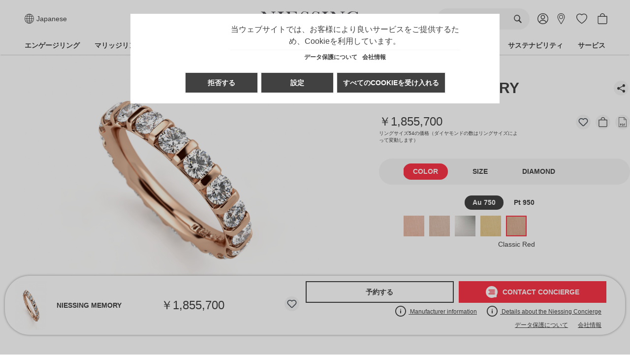

--- FILE ---
content_type: text/html; charset=UTF-8
request_url: https://niessing.jp/Niessing-Memory/N3319513-22-412110000000000001010000020S101013F0-100275460101010
body_size: 52119
content:

<!DOCTYPE html>

<html lang="ja-JP"
      itemscope="itemscope"
      >

                            
    <head>
        
                                    <meta charset="utf-8">
            
                            <meta name="viewport"
                      content="width=device-width, initial-scale=1, shrink-to-fit=no">
            
            
	<!-- pinterest -->
	<meta name="p:domain_verify" content="1010a50d7d6b6c2da935e4172095ddac"/>
	<!-- pinterest -->

	                <meta name="author"
                      content="">
                <meta name="robots"
                      content="index,follow">
                <meta name="revisit-after"
                      content="15 days">
                <meta name="keywords"
                      content="Niessing ジュエリー, ゴールド, プラチナ, デザインジュエリー, ハンドメイド, リング, マリッジリング, ダイヤモンド, 女性用ダイヤモンドリング, 男性用ダイヤモンドリング, 定番マリッジリング, オリジナル マリッジリング, デザイン マリッジリング, マリッジリング カスタマイズ">
                <meta name="description"
                      content="Niessing Memory">
            


                    
                        <meta property="og:type" content="product"/>
        
                    <meta property="og:site_name" content="Niessing"/>
        
                    <meta property="og:url" content="https://niessing.jp/Niessing-Memory/N3319513-22-412110000000000001010000020S101013F0-100275460101010"/>
        
                                    <meta property="og:title" content="ニーシング・メモリー | リング | NIESSING"/>
                    
                                    <meta property="og:description" content="Niessing Memory"/>
                    
                                    <meta property="og:image" content="https://niessing.jp/media/30/30/5a/1677574372/niessing-memory-n331951-gloss-classic-red-0_10ct-gvs2.png?ts=1677574372"/>
                    
                            
                                                            
            <meta property="product:price:amount"
                  content="1855700"/>
            <meta property="product:price:currency"
                  content="JPY"/>
        
                    <meta property="product:product_link" content="https://niessing.jp/Niessing-Memory/N3319513-22-412110000000000001010000020S101013F0-100275460101010"/>
        
                    <meta name="twitter:card" content="product"/>
        
                    <meta name="twitter:site" content="Niessing"/>
        
                                    <meta property="twitter:title" content="ニーシング・メモリー | リング | NIESSING"/>
                    
                                    <meta property="twitter:description" content="Niessing Memory"/>
                    
                                    <meta property="twitter:image" content="https://niessing.jp/media/30/30/5a/1677574372/niessing-memory-n331951-gloss-classic-red-0_10ct-gvs2.png?ts=1677574372"/>
                        
                            <meta 
                      content="Niessing">
                <meta 
                      content="">
                <meta 
                      content="true">
                <meta 
                      content="https://niessing.jp/media/30/9d/a6/1704446636/Niessing_Corporate-Design_Logo_Wortmarke_4c_Gray.png?ts=1704446636">
            
                                            <meta name="theme-color"
                      content="#FFFFFF">
                            
            							<link rel="alternate" hreflang="en-HR" href="https://niessing.com/en-HR/Niessing-Memory/N3319513-22-412110000000000001010000020S101013F0-100275460101010" />
							<link rel="alternate" hreflang="en-SE" href="https://niessing.com/en-SE/Niessing-Memory/N3319513-22-412110000000000001010000020S101013F0-100275460101010" />
							<link rel="alternate" hreflang="en-RO" href="https://niessing.com/en-RO/Niessing-Memory/N3319513-22-412110000000000001010000020S101013F0-100275460101010" />
							<link rel="alternate" hreflang="en-CZ" href="https://niessing.com/en-CZ/Niessing-Memory/N3319513-22-412110000000000001010000020S101013F0-100275460101010" />
							<link rel="alternate" hreflang="en-LI" href="https://niessing.com/en-LI/Niessing-Memory/N3319513-22-412110000000000001010000020S101013F0-100275460101010" />
							<link rel="alternate" hreflang="en-SK" href="https://niessing.com/en-SK/Niessing-Memory/N3319513-22-412110000000000001010000020S101013F0-100275460101010" />
							<link rel="alternate" hreflang="en-LT" href="https://niessing.com/en-LT/Niessing-Memory/N3319513-22-412110000000000001010000020S101013F0-100275460101010" />
							<link rel="alternate" hreflang="en-CN" href="https://niessing.cn/en-CN/Niessing-Memory/N3319513-22-412110000000000001010000020S101013F0-100275460101010" />
							<link rel="alternate" hreflang="en-ES" href="https://niessing.com/en-ES/Niessing-Memory/N3319513-22-412110000000000001010000020S101013F0-100275460101010" />
							<link rel="alternate" hreflang="en-MT" href="https://niessing.com/en-MT/Niessing-Memory/N3319513-22-412110000000000001010000020S101013F0-100275460101010" />
							<link rel="alternate" hreflang="en-JP" href="https://niessing.jp/en-JP/Niessing-Memory/N3319513-22-412110000000000001010000020S101013F0-100275460101010" />
							<link rel="alternate" hreflang="en-PT" href="https://niessing.com/en-PT/Niessing-Memory/N3319513-22-412110000000000001010000020S101013F0-100275460101010" />
							<link rel="alternate" hreflang="en-GB" href="https://niessing.com/en-GB/Niessing-Memory/N3319513-22-412110000000000001010000020S101013F0-100275460101010" />
							<link rel="alternate" hreflang="en-NL" href="https://niessing.com/en-NL/Niessing-Memory/N3319513-22-412110000000000001010000020S101013F0-100275460101010" />
							<link rel="alternate" hreflang="en-DK" href="https://niessing.com/en-DK/Niessing-Memory/N3319513-22-412110000000000001010000020S101013F0-100275460101010" />
							<link rel="alternate" hreflang="en-GR" href="https://niessing.com/en-GR/Niessing-Memory/N3319513-22-412110000000000001010000020S101013F0-100275460101010" />
							<link rel="alternate" hreflang="en-IT" href="https://niessing.com/en-IT/Niessing-Memory/N3319513-22-412110000000000001010000020S101013F0-100275460101010" />
							<link rel="alternate" hreflang="en-AT" href="https://niessing.com/en-AT/Niessing-Memory/N3319513-22-412110000000000001010000020S101013F0-100275460101010" />
							<link rel="alternate" hreflang="en-HU" href="https://niessing.com/en-HU/Niessing-Memory/N3319513-22-412110000000000001010000020S101013F0-100275460101010" />
							<link rel="alternate" hreflang="en-SI" href="https://niessing.com/en-SI/Niessing-Memory/N3319513-22-412110000000000001010000020S101013F0-100275460101010" />
							<link rel="alternate" hreflang="en-BE" href="https://niessing.com/en-BE/Niessing-Memory/N3319513-22-412110000000000001010000020S101013F0-100275460101010" />
							<link rel="alternate" hreflang="en-FR" href="https://niessing.com/en-FR/Niessing-Memory/N3319513-22-412110000000000001010000020S101013F0-100275460101010" />
							<link rel="alternate" hreflang="en-CY" href="https://niessing.com/en-CY/Niessing-Memory/N3319513-22-412110000000000001010000020S101013F0-100275460101010" />
							<link rel="alternate" hreflang="en-LU" href="https://niessing.com/en-LU/Niessing-Memory/N3319513-22-412110000000000001010000020S101013F0-100275460101010" />
							<link rel="alternate" hreflang="en-EE" href="https://niessing.com/en-EE/Niessing-Memory/N3319513-22-412110000000000001010000020S101013F0-100275460101010" />
							<link rel="alternate" hreflang="en-FI" href="https://niessing.com/en-FI/Niessing-Memory/N3319513-22-412110000000000001010000020S101013F0-100275460101010" />
							<link rel="alternate" hreflang="en-IE" href="https://niessing.com/en-IE/Niessing-Memory/N3319513-22-412110000000000001010000020S101013F0-100275460101010" />
							<link rel="alternate" hreflang="en-US" href="https://niessing.com/en-US/Niessing-Memory/N3319513-22-412110000000000001010000020S101013F0-100275460101010" />
							<link rel="alternate" hreflang="en-DE" href="https://niessing.com/en-DE/Niessing-Memory/N3319513-22-412110000000000001010000020S101013F0-100275460101010" />
							<link rel="alternate" hreflang="en-PL" href="https://niessing.com/en-PL/Niessing-Memory/N3319513-22-412110000000000001010000020S101013F0-100275460101010" />
							<link rel="alternate" hreflang="en-BG" href="https://niessing.com/en-BG/Niessing-Memory/N3319513-22-412110000000000001010000020S101013F0-100275460101010" />
							<link rel="alternate" hreflang="en-LV" href="https://niessing.com/en-LV/Niessing-Memory/N3319513-22-412110000000000001010000020S101013F0-100275460101010" />
							<link rel="alternate" hreflang="Niessing-Memory" href="https://www.niessing.com/Niessing-Memory/N3319513-22-412110000000000001010000020S101013F0-100275460101010" />
							<link rel="alternate" hreflang="de-GR" href="https://niessing.com/de-GR/Niessing-Memory/N3319513-22-412110000000000001010000020S101013F0-100275460101010" />
							<link rel="alternate" hreflang="de-CY" href="https://niessing.com/de-CY/Niessing-Memory/N3319513-22-412110000000000001010000020S101013F0-100275460101010" />
							<link rel="alternate" hreflang="de-CN" href="https://niessing.cn/de-CN/Niessing-Memory/N3319513-22-412110000000000001010000020S101013F0-100275460101010" />
							<link rel="alternate" hreflang="de-LV" href="https://niessing.com/de-LV/Niessing-Memory/N3319513-22-412110000000000001010000020S101013F0-100275460101010" />
							<link rel="alternate" hreflang="de-CZ" href="https://niessing.com/de-CZ/Niessing-Memory/N3319513-22-412110000000000001010000020S101013F0-100275460101010" />
							<link rel="alternate" hreflang="Niessing-Memory" href="https://niessing.com/Niessing-Memory/N3319513-22-412110000000000001010000020S101013F0-100275460101010" />
							<link rel="alternate" hreflang="Niessing-Memory" href="https://niessing.com/Niessing-Memory/N3319513-22-412110000000000001010000020S101013F0-100275460101010" />
							<link rel="alternate" hreflang="de-DK" href="https://niessing.com/de-DK/Niessing-Memory/N3319513-22-412110000000000001010000020S101013F0-100275460101010" />
							<link rel="alternate" hreflang="de-JP" href="https://niessing.jp/de-JP/Niessing-Memory/N3319513-22-412110000000000001010000020S101013F0-100275460101010" />
							<link rel="alternate" hreflang="de-LI" href="https://niessing.com/de-LI/Niessing-Memory/N3319513-22-412110000000000001010000020S101013F0-100275460101010" />
							<link rel="alternate" hreflang="de-PL" href="https://niessing.com/de-PL/Niessing-Memory/N3319513-22-412110000000000001010000020S101013F0-100275460101010" />
							<link rel="alternate" hreflang="de-GB" href="https://niessing.com/de-GB/Niessing-Memory/N3319513-22-412110000000000001010000020S101013F0-100275460101010" />
							<link rel="alternate" hreflang="de-AT" href="https://niessing.com/de-AT/Niessing-Memory/N3319513-22-412110000000000001010000020S101013F0-100275460101010" />
							<link rel="alternate" hreflang="de-ES" href="https://niessing.com/de-ES/Niessing-Memory/N3319513-22-412110000000000001010000020S101013F0-100275460101010" />
							<link rel="alternate" hreflang="de-DE" href="https://niessing.com/de-DE/Niessing-Memory/N3319513-22-412110000000000001010000020S101013F0-100275460101010" />
							<link rel="alternate" hreflang="de-NL" href="https://niessing.com/de-NL/Niessing-Memory/N3319513-22-412110000000000001010000020S101013F0-100275460101010" />
							<link rel="alternate" hreflang="de-LT" href="https://niessing.com/de-LT/Niessing-Memory/N3319513-22-412110000000000001010000020S101013F0-100275460101010" />
							<link rel="alternate" hreflang="de-RO" href="https://niessing.com/de-RO/Niessing-Memory/N3319513-22-412110000000000001010000020S101013F0-100275460101010" />
							<link rel="alternate" hreflang="de-SK" href="https://niessing.com/de-SK/Niessing-Memory/N3319513-22-412110000000000001010000020S101013F0-100275460101010" />
							<link rel="alternate" hreflang="de-FR" href="https://niessing.com/de-FR/Niessing-Memory/N3319513-22-412110000000000001010000020S101013F0-100275460101010" />
							<link rel="alternate" hreflang="de-BE" href="https://niessing.com/de-BE/Niessing-Memory/N3319513-22-412110000000000001010000020S101013F0-100275460101010" />
							<link rel="alternate" hreflang="Niessing-Memory" href="https://www.niessing.relaunch.onacylabs.de/Niessing-Memory/N3319513-22-412110000000000001010000020S101013F0-100275460101010" />
							<link rel="alternate" hreflang="de-SI" href="https://niessing.com/de-SI/Niessing-Memory/N3319513-22-412110000000000001010000020S101013F0-100275460101010" />
							<link rel="alternate" hreflang="de-IT" href="https://niessing.com/de-IT/Niessing-Memory/N3319513-22-412110000000000001010000020S101013F0-100275460101010" />
							<link rel="alternate" hreflang="de-PT" href="https://niessing.com/de-PT/Niessing-Memory/N3319513-22-412110000000000001010000020S101013F0-100275460101010" />
							<link rel="alternate" hreflang="de-LU" href="https://niessing.com/de-LU/Niessing-Memory/N3319513-22-412110000000000001010000020S101013F0-100275460101010" />
							<link rel="alternate" hreflang="de-IE" href="https://niessing.com/de-IE/Niessing-Memory/N3319513-22-412110000000000001010000020S101013F0-100275460101010" />
							<link rel="alternate" hreflang="de-HR" href="https://niessing.com/de-HR/Niessing-Memory/N3319513-22-412110000000000001010000020S101013F0-100275460101010" />
							<link rel="alternate" hreflang="de-HU" href="https://niessing.com/de-HU/Niessing-Memory/N3319513-22-412110000000000001010000020S101013F0-100275460101010" />
							<link rel="alternate" hreflang="de-BG" href="https://niessing.com/de-BG/Niessing-Memory/N3319513-22-412110000000000001010000020S101013F0-100275460101010" />
							<link rel="alternate" hreflang="de-EE" href="https://niessing.com/de-EE/Niessing-Memory/N3319513-22-412110000000000001010000020S101013F0-100275460101010" />
							<link rel="alternate" hreflang="de-FI" href="https://niessing.com/de-FI/Niessing-Memory/N3319513-22-412110000000000001010000020S101013F0-100275460101010" />
							<link rel="alternate" hreflang="de-US" href="https://niessing.com/de-US/Niessing-Memory/N3319513-22-412110000000000001010000020S101013F0-100275460101010" />
							<link rel="alternate" hreflang="de-MT" href="https://niessing.com/de-MT/Niessing-Memory/N3319513-22-412110000000000001010000020S101013F0-100275460101010" />
							<link rel="alternate" hreflang="de-SE" href="https://niessing.com/de-SE/Niessing-Memory/N3319513-22-412110000000000001010000020S101013F0-100275460101010" />
							<link rel="alternate" hreflang="nl-EE" href="https://niessing.com/nl-EE/Niessing-Memory/N3319513-22-412110000000000001010000020S101013F0-100275460101010" />
							<link rel="alternate" hreflang="nl-HU" href="https://niessing.com/nl-HU/Niessing-Memory/N3319513-22-412110000000000001010000020S101013F0-100275460101010" />
							<link rel="alternate" hreflang="nl-SK" href="https://niessing.com/nl-SK/Niessing-Memory/N3319513-22-412110000000000001010000020S101013F0-100275460101010" />
							<link rel="alternate" hreflang="nl-DK" href="https://niessing.com/nl-DK/Niessing-Memory/N3319513-22-412110000000000001010000020S101013F0-100275460101010" />
							<link rel="alternate" hreflang="nl-LT" href="https://niessing.com/nl-LT/Niessing-Memory/N3319513-22-412110000000000001010000020S101013F0-100275460101010" />
							<link rel="alternate" hreflang="nl-IT" href="https://niessing.com/nl-IT/Niessing-Memory/N3319513-22-412110000000000001010000020S101013F0-100275460101010" />
							<link rel="alternate" hreflang="nl-PT" href="https://niessing.com/nl-PT/Niessing-Memory/N3319513-22-412110000000000001010000020S101013F0-100275460101010" />
							<link rel="alternate" hreflang="nl-LI" href="https://niessing.com/nl-LI/Niessing-Memory/N3319513-22-412110000000000001010000020S101013F0-100275460101010" />
							<link rel="alternate" hreflang="nl-AT" href="https://niessing.com/nl-AT/Niessing-Memory/N3319513-22-412110000000000001010000020S101013F0-100275460101010" />
							<link rel="alternate" hreflang="nl-US" href="https://niessing.com/nl-US/Niessing-Memory/N3319513-22-412110000000000001010000020S101013F0-100275460101010" />
							<link rel="alternate" hreflang="nl-HR" href="https://niessing.com/nl-HR/Niessing-Memory/N3319513-22-412110000000000001010000020S101013F0-100275460101010" />
							<link rel="alternate" hreflang="nl-DE" href="https://niessing.com/nl-DE/Niessing-Memory/N3319513-22-412110000000000001010000020S101013F0-100275460101010" />
							<link rel="alternate" hreflang="nl-SE" href="https://niessing.com/nl-SE/Niessing-Memory/N3319513-22-412110000000000001010000020S101013F0-100275460101010" />
							<link rel="alternate" hreflang="nl-CN" href="https://niessing.cn/nl-CN/Niessing-Memory/N3319513-22-412110000000000001010000020S101013F0-100275460101010" />
							<link rel="alternate" hreflang="nl-PL" href="https://niessing.com/nl-PL/Niessing-Memory/N3319513-22-412110000000000001010000020S101013F0-100275460101010" />
							<link rel="alternate" hreflang="nl-LU" href="https://niessing.com/nl-LU/Niessing-Memory/N3319513-22-412110000000000001010000020S101013F0-100275460101010" />
							<link rel="alternate" hreflang="nl-MT" href="https://niessing.com/nl-MT/Niessing-Memory/N3319513-22-412110000000000001010000020S101013F0-100275460101010" />
							<link rel="alternate" hreflang="nl-SI" href="https://niessing.com/nl-SI/Niessing-Memory/N3319513-22-412110000000000001010000020S101013F0-100275460101010" />
							<link rel="alternate" hreflang="nl-IE" href="https://niessing.com/nl-IE/Niessing-Memory/N3319513-22-412110000000000001010000020S101013F0-100275460101010" />
							<link rel="alternate" hreflang="nl-ES" href="https://niessing.com/nl-ES/Niessing-Memory/N3319513-22-412110000000000001010000020S101013F0-100275460101010" />
							<link rel="alternate" hreflang="nl-LV" href="https://niessing.com/nl-LV/Niessing-Memory/N3319513-22-412110000000000001010000020S101013F0-100275460101010" />
							<link rel="alternate" hreflang="nl-FI" href="https://niessing.com/nl-FI/Niessing-Memory/N3319513-22-412110000000000001010000020S101013F0-100275460101010" />
							<link rel="alternate" hreflang="nl-FR" href="https://niessing.com/nl-FR/Niessing-Memory/N3319513-22-412110000000000001010000020S101013F0-100275460101010" />
							<link rel="alternate" hreflang="nl-BG" href="https://niessing.com/nl-BG/Niessing-Memory/N3319513-22-412110000000000001010000020S101013F0-100275460101010" />
							<link rel="alternate" hreflang="nl-NL" href="https://niessing.com/nl-NL/Niessing-Memory/N3319513-22-412110000000000001010000020S101013F0-100275460101010" />
							<link rel="alternate" hreflang="nl-JP" href="https://niessing.jp/nl-JP/Niessing-Memory/N3319513-22-412110000000000001010000020S101013F0-100275460101010" />
							<link rel="alternate" hreflang="nl-GR" href="https://niessing.com/nl-GR/Niessing-Memory/N3319513-22-412110000000000001010000020S101013F0-100275460101010" />
							<link rel="alternate" hreflang="nl-CY" href="https://niessing.com/nl-CY/Niessing-Memory/N3319513-22-412110000000000001010000020S101013F0-100275460101010" />
							<link rel="alternate" hreflang="nl-GB" href="https://niessing.com/nl-GB/Niessing-Memory/N3319513-22-412110000000000001010000020S101013F0-100275460101010" />
							<link rel="alternate" hreflang="nl-RO" href="https://niessing.com/nl-RO/Niessing-Memory/N3319513-22-412110000000000001010000020S101013F0-100275460101010" />
							<link rel="alternate" hreflang="nl-CZ" href="https://niessing.com/nl-CZ/Niessing-Memory/N3319513-22-412110000000000001010000020S101013F0-100275460101010" />
							<link rel="alternate" hreflang="nl-BE" href="https://niessing.com/nl-BE/Niessing-Memory/N3319513-22-412110000000000001010000020S101013F0-100275460101010" />
							<link rel="alternate" hreflang="zh-GB" href="https://niessing.com/zh-GB/Memory/N3319513-22-412110000000000001010000020S101013F0-100275460101010" />
							<link rel="alternate" hreflang="zh-ES" href="https://niessing.com/zh-ES/Memory/N3319513-22-412110000000000001010000020S101013F0-100275460101010" />
							<link rel="alternate" hreflang="zh-US" href="https://niessing.com/zh-US/Memory/N3319513-22-412110000000000001010000020S101013F0-100275460101010" />
							<link rel="alternate" hreflang="zh-CZ" href="https://niessing.com/zh-CZ/Memory/N3319513-22-412110000000000001010000020S101013F0-100275460101010" />
							<link rel="alternate" hreflang="zh-LU" href="https://niessing.com/zh-LU/Memory/N3319513-22-412110000000000001010000020S101013F0-100275460101010" />
							<link rel="alternate" hreflang="zh-IE" href="https://niessing.com/zh-IE/Memory/N3319513-22-412110000000000001010000020S101013F0-100275460101010" />
							<link rel="alternate" hreflang="zh-PL" href="https://niessing.com/zh-PL/Memory/N3319513-22-412110000000000001010000020S101013F0-100275460101010" />
							<link rel="alternate" hreflang="zh-JP" href="https://niessing.jp/zh-JP/Memory/N3319513-22-412110000000000001010000020S101013F0-100275460101010" />
							<link rel="alternate" hreflang="zh-BG" href="https://niessing.com/zh-BG/Memory/N3319513-22-412110000000000001010000020S101013F0-100275460101010" />
							<link rel="alternate" hreflang="zh-DE" href="https://niessing.com/zh-DE/Memory/N3319513-22-412110000000000001010000020S101013F0-100275460101010" />
							<link rel="alternate" hreflang="zh-FI" href="https://niessing.com/zh-FI/Memory/N3319513-22-412110000000000001010000020S101013F0-100275460101010" />
							<link rel="alternate" hreflang="zh-EE" href="https://niessing.com/zh-EE/Memory/N3319513-22-412110000000000001010000020S101013F0-100275460101010" />
							<link rel="alternate" hreflang="zh-LT" href="https://niessing.com/zh-LT/Memory/N3319513-22-412110000000000001010000020S101013F0-100275460101010" />
							<link rel="alternate" hreflang="zh-PT" href="https://niessing.com/zh-PT/Memory/N3319513-22-412110000000000001010000020S101013F0-100275460101010" />
							<link rel="alternate" hreflang="zh-AT" href="https://niessing.com/zh-AT/Memory/N3319513-22-412110000000000001010000020S101013F0-100275460101010" />
							<link rel="alternate" hreflang="zh-LV" href="https://niessing.com/zh-LV/Memory/N3319513-22-412110000000000001010000020S101013F0-100275460101010" />
							<link rel="alternate" hreflang="zh-HU" href="https://niessing.com/zh-HU/Memory/N3319513-22-412110000000000001010000020S101013F0-100275460101010" />
							<link rel="alternate" hreflang="zh-GR" href="https://niessing.com/zh-GR/Memory/N3319513-22-412110000000000001010000020S101013F0-100275460101010" />
							<link rel="alternate" hreflang="zh-HR" href="https://niessing.com/zh-HR/Memory/N3319513-22-412110000000000001010000020S101013F0-100275460101010" />
							<link rel="alternate" hreflang="zh-DK" href="https://niessing.com/zh-DK/Memory/N3319513-22-412110000000000001010000020S101013F0-100275460101010" />
							<link rel="alternate" hreflang="zh-SE" href="https://niessing.com/zh-SE/Memory/N3319513-22-412110000000000001010000020S101013F0-100275460101010" />
							<link rel="alternate" hreflang="zh-BE" href="https://niessing.com/zh-BE/Memory/N3319513-22-412110000000000001010000020S101013F0-100275460101010" />
							<link rel="alternate" hreflang="zh-RO" href="https://niessing.com/zh-RO/Memory/N3319513-22-412110000000000001010000020S101013F0-100275460101010" />
							<link rel="alternate" hreflang="zh-SI" href="https://niessing.com/zh-SI/Memory/N3319513-22-412110000000000001010000020S101013F0-100275460101010" />
							<link rel="alternate" hreflang="zh-CN" href="https://niessing.cn/Memory/N3319513-22-412110000000000001010000020S101013F0-100275460101010" />
							<link rel="alternate" hreflang="cn-LI" href="https://niessing.com/cn-LI/Memory/N3319513-22-412110000000000001010000020S101013F0-100275460101010" />
							<link rel="alternate" hreflang="zh-FR" href="https://niessing.com/zh-FR/Memory/N3319513-22-412110000000000001010000020S101013F0-100275460101010" />
							<link rel="alternate" hreflang="zh-IT" href="https://niessing.com/zh-IT/Memory/N3319513-22-412110000000000001010000020S101013F0-100275460101010" />
							<link rel="alternate" hreflang="zh-MT" href="https://niessing.com/zh-MT/Memory/N3319513-22-412110000000000001010000020S101013F0-100275460101010" />
							<link rel="alternate" hreflang="zh-NL" href="https://niessing.com/zh-NL/Memory/N3319513-22-412110000000000001010000020S101013F0-100275460101010" />
							<link rel="alternate" hreflang="zh-CY" href="https://niessing.com/zh-CY/Memory/N3319513-22-412110000000000001010000020S101013F0-100275460101010" />
							<link rel="alternate" hreflang="zh-CN" href="https://niessing.cn/zh-CN/Memory/N3319513-22-412110000000000001010000020S101013F0-100275460101010" />
							<link rel="alternate" hreflang="zh-SK" href="https://niessing.com/zh-SK/Memory/N3319513-22-412110000000000001010000020S101013F0-100275460101010" />
							<link rel="alternate" hreflang="ja-MT" href="https://niessing.com/ja-MT/Niessing-Memory/N3319513-22-412110000000000001010000020S101013F0-100275460101010" />
							<link rel="alternate" hreflang="ja-NL" href="https://niessing.com/ja-NL/Niessing-Memory/N3319513-22-412110000000000001010000020S101013F0-100275460101010" />
							<link rel="alternate" hreflang="ja-BE" href="https://niessing.com/ja-BE/Niessing-Memory/N3319513-22-412110000000000001010000020S101013F0-100275460101010" />
							<link rel="alternate" hreflang="ja-PL" href="https://niessing.com/ja-PL/Niessing-Memory/N3319513-22-412110000000000001010000020S101013F0-100275460101010" />
							<link rel="alternate" hreflang="ja-LI" href="https://niessing.com/ja-LI/Niessing-Memory/N3319513-22-412110000000000001010000020S101013F0-100275460101010" />
							<link rel="alternate" hreflang="ja-LV" href="https://niessing.com/ja-LV/Niessing-Memory/N3319513-22-412110000000000001010000020S101013F0-100275460101010" />
							<link rel="alternate" hreflang="ja-AT" href="https://niessing.com/ja-AT/Niessing-Memory/N3319513-22-412110000000000001010000020S101013F0-100275460101010" />
							<link rel="alternate" hreflang="ja-FR" href="https://niessing.com/ja-FR/Niessing-Memory/N3319513-22-412110000000000001010000020S101013F0-100275460101010" />
							<link rel="alternate" hreflang="ja-HU" href="https://niessing.com/ja-HU/Niessing-Memory/N3319513-22-412110000000000001010000020S101013F0-100275460101010" />
							<link rel="alternate" hreflang="ja-IE" href="https://niessing.com/ja-IE/Niessing-Memory/N3319513-22-412110000000000001010000020S101013F0-100275460101010" />
							<link rel="alternate" hreflang="Niessing-Memory" href="https://niessing.jp/Niessing-Memory/N3319513-22-412110000000000001010000020S101013F0-100275460101010" />
							<link rel="alternate" hreflang="ja-FI" href="https://niessing.com/ja-FI/Niessing-Memory/N3319513-22-412110000000000001010000020S101013F0-100275460101010" />
							<link rel="alternate" hreflang="ja-GR" href="https://niessing.com/ja-GR/Niessing-Memory/N3319513-22-412110000000000001010000020S101013F0-100275460101010" />
							<link rel="alternate" hreflang="ja-EE" href="https://niessing.com/ja-EE/Niessing-Memory/N3319513-22-412110000000000001010000020S101013F0-100275460101010" />
							<link rel="alternate" hreflang="ja-CY" href="https://niessing.com/ja-CY/Niessing-Memory/N3319513-22-412110000000000001010000020S101013F0-100275460101010" />
							<link rel="alternate" hreflang="ja-SE" href="https://niessing.com/ja-SE/Niessing-Memory/N3319513-22-412110000000000001010000020S101013F0-100275460101010" />
							<link rel="alternate" hreflang="ja-ES" href="https://niessing.com/ja-ES/Niessing-Memory/N3319513-22-412110000000000001010000020S101013F0-100275460101010" />
							<link rel="alternate" hreflang="ja-LU" href="https://niessing.com/ja-LU/Niessing-Memory/N3319513-22-412110000000000001010000020S101013F0-100275460101010" />
							<link rel="alternate" hreflang="ja-LT" href="https://niessing.com/ja-LT/Niessing-Memory/N3319513-22-412110000000000001010000020S101013F0-100275460101010" />
							<link rel="alternate" hreflang="ja-US" href="https://niessing.com/ja-US/Niessing-Memory/N3319513-22-412110000000000001010000020S101013F0-100275460101010" />
							<link rel="alternate" hreflang="ja-GB" href="https://niessing.com/ja-GB/Niessing-Memory/N3319513-22-412110000000000001010000020S101013F0-100275460101010" />
							<link rel="alternate" hreflang="ja-DE" href="https://niessing.com/ja-DE/Niessing-Memory/N3319513-22-412110000000000001010000020S101013F0-100275460101010" />
							<link rel="alternate" hreflang="ja-JP" href="https://niessing.jp/ja-JP/Niessing-Memory/N3319513-22-412110000000000001010000020S101013F0-100275460101010" />
							<link rel="alternate" hreflang="ja-CZ" href="https://niessing.com/ja-CZ/Niessing-Memory/N3319513-22-412110000000000001010000020S101013F0-100275460101010" />
							<link rel="alternate" hreflang="ja-DK" href="https://niessing.com/ja-DK/Niessing-Memory/N3319513-22-412110000000000001010000020S101013F0-100275460101010" />
							<link rel="alternate" hreflang="ja-PT" href="https://niessing.com/ja-PT/Niessing-Memory/N3319513-22-412110000000000001010000020S101013F0-100275460101010" />
							<link rel="alternate" hreflang="ja-CN" href="https://niessing.cn/ja-CN/Niessing-Memory/N3319513-22-412110000000000001010000020S101013F0-100275460101010" />
							<link rel="alternate" hreflang="ja-SI" href="https://niessing.com/ja-SI/Niessing-Memory/N3319513-22-412110000000000001010000020S101013F0-100275460101010" />
							<link rel="alternate" hreflang="ja-BG" href="https://niessing.com/ja-BG/Niessing-Memory/N3319513-22-412110000000000001010000020S101013F0-100275460101010" />
							<link rel="alternate" hreflang="ja-SK" href="https://niessing.com/ja-SK/Niessing-Memory/N3319513-22-412110000000000001010000020S101013F0-100275460101010" />
							<link rel="alternate" hreflang="ja-RO" href="https://niessing.com/ja-RO/Niessing-Memory/N3319513-22-412110000000000001010000020S101013F0-100275460101010" />
							<link rel="alternate" hreflang="ja-IT" href="https://niessing.com/ja-IT/Niessing-Memory/N3319513-22-412110000000000001010000020S101013F0-100275460101010" />
							<link rel="alternate" hreflang="ja-HR" href="https://niessing.com/ja-HR/Niessing-Memory/N3319513-22-412110000000000001010000020S101013F0-100275460101010" />
	        

                
                    <script type="application/ld+json">
            [{"@context":"https:\/\/schema.org\/","@type":"Product","name":"Niessing Memory","description":"Niessing Memory: Niessing Spannring\u00ae\u3092\u306f\u3058\u3081\u3001\u30de\u30ea\u30c3\u30b8\u30ea\u30f3\u30b0\u3084\u30b8\u30e5\u30a8\u30ea\u30fc\u30ea\u30f3\u30b0\u3068\u306e\u76f8\u6027\u3082\u629c\u7fa4\u3002\u3042\u306a\u305f\u306e\u624b\u306b\u30ab\u30e9\u30d5\u30eb\u306a\u30a2\u30fc\u30c8\u4f5c\u54c1\u3092\u5275\u308a\u4e0a\u3052\u3066\uff01","sku":"a843d3e3a004bb6cebd56a6cf78fac2e","mpn":"a843d3e3a004bb6cebd56a6cf78fac2e","image":["https:\/\/niessing.jp\/media\/30\/30\/5a\/1677574372\/niessing-memory-n331951-gloss-classic-red-0_10ct-gvs2.png?ts=1677574372"],"offers":[{"@type":"Offer","availability":"https:\/\/schema.org\/LimitedAvailability","itemCondition":"https:\/\/schema.org\/NewCondition","priceCurrency":"JPY","priceValidUntil":"2026-01-22","url":"https:\/\/niessing.jp\/Niessing-Memory\/N3319513-22-412110000000000001010000020S101013F0-100275460101010","price":1855700.0}]},{"@context":"https:\/\/schema.org","@type":"BreadcrumbList","itemListElement":[{"@type":"ListItem","position":1,"name":"\u30de\u30ea\u30c3\u30b8\u30ea\u30f3\u30b0","item":"https:\/\/niessing.jp\/navigation\/a404e9c2d78941ab94cd3583f3bec66c"}]}]
        </script>
            

                    <link rel="shortcut icon"
                  href="https://niessing.jp/media/37/08/46/1747397529/favicon.ico?ts=1747397529">
        
                                <link rel="apple-touch-icon"
                  href="/bundles/niessingtheme/assets/logo/niessing-android-chrome-192x192.png">
                    
        <link rel="canonical" href="https://niessing.jp/Niessing-Memory/N3319513-22-412110000000000001010000020S101013F0-100275460101010">
                    <title>ニーシング・メモリー | リング | NIESSING</title>
    
        	<link rel="preload" href="/bundles/niessingtheme/assets/fonts/sans/TheSansC5-3_Light.woff2" as="font" type="font/woff2" crossorigin>
	<link rel="preload" href="/bundles/niessingtheme/assets/fonts/sans/TheSansC5-5_Plain.woff2" as="font" type="font/woff2" crossorigin>
	<link rel="preload" href="/bundles/niessingtheme/assets/fonts/sans/TheSansC5-7_Bold.woff2" as="font" type="font/woff2" crossorigin>
	<link rel="preload" href="/bundles/niessingtheme/assets/fonts/sans/TheSansC5-8_ExtraBold.woff2" as="font" type="font/woff2" crossorigin>
	<meta name="google-site-verification" content="bvIrg3Dy0juIykL3MTjr4DfC_kJvpd5mVzmH-0Glepo" />
	                                                                    <link rel="stylesheet"
                      href="https://niessing.jp/theme/ae5379812098cd09d515cfd05a7bb306/css/all.css?1764577468">
                                    

    
    
    
            <style>
            :root {
                --moorl-advanced-search-width: 600px;
            }
        </style>
    

                        <script>
        window.features = {"V6_5_0_0":true,"v6.5.0.0":true,"V6_6_0_0":true,"v6.6.0.0":true,"V6_7_0_0":false,"v6.7.0.0":false,"DISABLE_VUE_COMPAT":false,"disable.vue.compat":false,"ACCESSIBILITY_TWEAKS":false,"accessibility.tweaks":false,"ADMIN_VITE":false,"admin.vite":false,"TELEMETRY_METRICS":false,"telemetry.metrics":false,"CACHE_REWORK":false,"cache.rework":false};
    </script>
        
                                                
            <script>
            window.dataLayer = window.dataLayer || [];
            function gtag() { dataLayer.push(arguments); }

            (() => {
                const analyticsStorageEnabled = document.cookie.split(';').some((item) => item.trim().includes('google-analytics-enabled=1'));
                const adsEnabled = document.cookie.split(';').some((item) => item.trim().includes('google-ads-enabled=1'));

                // Always set a default consent for consent mode v2
                gtag('consent', 'default', {
                    'ad_user_data': adsEnabled ? 'granted' : 'denied',
                    'ad_storage': adsEnabled ? 'granted' : 'denied',
                    'ad_personalization': adsEnabled ? 'granted' : 'denied',
                    'analytics_storage': analyticsStorageEnabled ? 'granted' : 'denied'
                });
            })();
        </script>
            

    
                                            <script                     type="text/javascript">
                window.ga4CustomUrl = '';
            </script>
            
                                                                                        
    
                                                                                                <script                         type="text/javascript">
                    window.ga4RemarketingEnabled = false;
                    window.googleAnalyticsEnabled = false;
                    window.googleAdsEnabled = false;
                    window.ga4AdvancedAdsEnabled = false;
                    window.ga4Enabled = false;
                    window.googleTagEnabled = false;


                                        window.ga4CookieConfig = 'standardCookies';
                    
                                        window.ga4cookieListener = false;
                                                            window.generateLeadValue = '1';
                                        window.ga4Currency = 'JPY';
                                        window.transationIdMethod = "hashedOrderId";
                                    </script>
                                                            <script                             type="text/javascript">
                        window.ga4TagId = 'GTM-WBJV7N2';
                        window.dataLayer = window.dataLayer || [];
                        window.googleTagEnabled = true;
                        window.ga4Enabled = true;
                        window.ga4controllerName = 'product';
                        window.ga4controllerAction = 'index';
                        window.ga4activeNavigationId = 'a404e9c2d78941ab94cd3583f3bec66c';
                        window.ga4activeNavigationName = 'マリッジリング';
                        window.ga4affiliation = '';
                        window.ga4salesChannelName = '';
                        window.ga4salesChannelId = '079879d5842745309a32a88efc3488be';
                                                window.ga4enableUserId = true;
                                                                        window.ga4upCoupon = false;
                                                                        window.ga4gpCoupon = false;
                                            </script>
                                                                                            <script                             type="text/javascript">
                        window.googleAnalyticsEnabled = true;
                    </script>
                                    

                                    <script                         type="text/javascript">
                    window.ga4UserLoggedIn = false;
                    if (localStorage.getItem("loginSent")) localStorage.removeItem("loginSent")
                </script>
            
                            <script                         type="text/javascript">
                                        window.ga4RemarketingEnabled = true;
                                        window.googleAdsEnabled = true;
                                        window.ga4AdvancedAdsEnabled = true;
                                                            window.adsValueNetto = false;
                                        window.adsWithShipping = !!'1';
                                        window.transationIdMethod = "hashedOrderId";
                                                            window.customTagManager = false;
                                    </script>

                                                        <script                     type="text/javascript">
                if (window.googleAdsEnabled !== true && window.googleAnalyticsEnabled !== true) {
                    window.ga4Enabled = false;
                }
            </script>
            
                
                        <script                     type="text/javascript">
                window.ga4Product = {};
            </script>
                                                    
                                                                    
                                                    
                                                                        
                
                                                                                                                                                                                                                                                                                                                                                                                                                                                                                                                                                                                                                                                                                                                                                                                                                                                                                                                                                                                                                                                                                                                                                                                                                                                                                                                                                                                
                                                    
                                                    
                                    <script                             type="text/javascript">
                        window.ga4Product['a843d3e3a004bb6cebd56a6cf78fac2e'] = {
                            item_brand: '',
                            item_name: 'Niessing Memory',
                            item_id: 'a843d3e3a004bb6cebd56a6cf78fac2e',
                            currency: 'JPY',
                            item_variant: 'OFINNEN Gloss - STEIN7ANZAHL 0 - STEIN8ANZAHL 0 - STEIN9ANZAHL 0 - Model Number N331951 - ONLINESTORE 0 - カテゴリー リング - コレクション MEMORY - Carrying place 01 - 幅 3,2 - Height 2,4 - Leading dimension 1 3,2 - Leading dimension 2 2,4 - 素材 Au 750 - ニーシング カラー Classic Red - Texture Gloss - ダイヤモンドの数 20 - ダイヤモンドの数 20 - Stone Material diamond - Cut Brillant - Barrel Type Barsetting - Carat 0,1 - Color Top Wesselton F - Clarity VS - ダイヤモンドの数2 0 - ダイヤモンドの数3 0 - ダイヤモンドの数4 0 - ダイヤモンドの数5 0 - ダイヤモンドの数6 0 ',
                            price: '1855700',
                            extra: {
                                minPurchase: '1',
                                shopware_id: 'a843d3e3a004bb6cebd56a6cf78fac2e',
                                realPrice: '1855700',
                                item_startPrice: '1855700',
                                item_hasGraduatedPrice: '1',
                                taxRate: '19',
                                cheapest: '1855700',
                            }
                        };
                                                    window.ga4Product['a843d3e3a004bb6cebd56a6cf78fac2e']['item_list_id'] = 'product';
                            window.ga4Product['a843d3e3a004bb6cebd56a6cf78fac2e']['item_list_name'] = 'product';
                                                                                                                                                                            window.ga4Product['a843d3e3a004bb6cebd56a6cf78fac2e']['item_category'] = '';
                                                                                                                                                                window.ga4Product['a843d3e3a004bb6cebd56a6cf78fac2e']['item_category2'] = 'マリッジリング';
                                                                                                                                                                window.ga4Product['a843d3e3a004bb6cebd56a6cf78fac2e']['item_category3'] = 'ジュエリー';
                                                                                                                                        </script>
                                        
    
            
                            
    

                            
            
                
                                    <script>
                    window.useDefaultCookieConsent = true;
                </script>
                    
                                <script>
                window.activeNavigationId = 'a404e9c2d78941ab94cd3583f3bec66c';
                window.router = {
                    'frontend.cart.offcanvas': '/checkout/offcanvas',
                    'frontend.cookie.offcanvas': '/cookie/offcanvas',
                    'frontend.checkout.finish.page': '/checkout/finish',
                    'frontend.checkout.info': '/widgets/checkout/info',
                    'frontend.menu.offcanvas': '/widgets/menu/offcanvas',
                    'frontend.cms.page': '/widgets/cms',
                    'frontend.cms.navigation.page': '/widgets/cms/navigation',
                    'frontend.account.addressbook': '/widgets/account/address-book',
                    'frontend.country.country-data': '/country/country-state-data',
                    'frontend.app-system.generate-token': '/app-system/Placeholder/generate-token',
                    };
                window.salesChannelId = '079879d5842745309a32a88efc3488be';
            </script>
        
                                <script>
                
                window.breakpoints = {"xs":0,"sm":576,"md":768,"lg":992,"xl":1200,"xxl":1400};
            </script>
        
                                    <script>
                    window.customerLoggedInState = 0;

                    window.wishlistEnabled = 1;
                </script>
                    
                    <script src="https://niessing.jp/bundles/neon6configurator/storefront/jquery-3.5.1.slim.min.js?1764577464"></script>

                            <script>
                window.themeAssetsPublicPath = 'https://niessing.jp/theme/a83bbc33336343d4b10ab04783fa0726/assets/';
            </script>
        
                                                            <script>
                        window.themeJsPublicPath = 'https://niessing.jp/theme/ae5379812098cd09d515cfd05a7bb306/js/';
                    </script>
                                            <script type="text/javascript" src="https://niessing.jp/theme/ae5379812098cd09d515cfd05a7bb306/js/storefront/storefront.js?1764577468" defer></script>
                                            <script type="text/javascript" src="https://niessing.jp/theme/ae5379812098cd09d515cfd05a7bb306/js/swag-pay-pal/swag-pay-pal.js?1764577468" defer></script>
                                            <script type="text/javascript" src="https://niessing.jp/theme/ae5379812098cd09d515cfd05a7bb306/js/moorl-foundation/moorl-foundation.js?1764577468" defer></script>
                                            <script type="text/javascript" src="https://niessing.jp/theme/ae5379812098cd09d515cfd05a7bb306/js/moorl-merchant-finder/moorl-merchant-finder.js?1764577468" defer></script>
                                            <script type="text/javascript" src="https://niessing.jp/theme/ae5379812098cd09d515cfd05a7bb306/js/neti-next-cms-element-builder/neti-next-cms-element-builder.js?1764577468" defer></script>
                                            <script type="text/javascript" src="https://niessing.jp/theme/ae5379812098cd09d515cfd05a7bb306/js/onacy-lang-and-delivery-select/onacy-lang-and-delivery-select.js?1764577468" defer></script>
                                            <script type="text/javascript" src="https://niessing.jp/theme/ae5379812098cd09d515cfd05a7bb306/js/pickware-dhl/pickware-dhl.js?1764577468" defer></script>
                                            <script type="text/javascript" src="https://niessing.jp/theme/ae5379812098cd09d515cfd05a7bb306/js/pickware-shipping-bundle/pickware-shipping-bundle.js?1764577468" defer></script>
                                            <script type="text/javascript" src="https://niessing.jp/theme/ae5379812098cd09d515cfd05a7bb306/js/onacy-filter-groups/onacy-filter-groups.js?1764577468" defer></script>
                                            <script type="text/javascript" src="https://niessing.jp/theme/ae5379812098cd09d515cfd05a7bb306/js/onacy-merchant-extension/onacy-merchant-extension.js?1764577468" defer></script>
                                            <script type="text/javascript" src="https://niessing.jp/theme/ae5379812098cd09d515cfd05a7bb306/js/d-i-sco-g-a4/d-i-sco-g-a4.js?1764577468" defer></script>
                                            <script type="text/javascript" src="https://niessing.jp/theme/ae5379812098cd09d515cfd05a7bb306/js/nds-captchas/nds-captchas.js?1764577468" defer></script>
                                            <script type="text/javascript" src="https://niessing.jp/theme/ae5379812098cd09d515cfd05a7bb306/js/onacy-consent-manager/onacy-consent-manager.js?1764577468" defer></script>
                                            <script type="text/javascript" src="https://niessing.jp/theme/ae5379812098cd09d515cfd05a7bb306/js/payrexx-payment-gateway-s-w6/payrexx-payment-gateway-s-w6.js?1764577468" defer></script>
                                            <script type="text/javascript" src="https://niessing.jp/theme/ae5379812098cd09d515cfd05a7bb306/js/onacy-hide-cookiebanner/onacy-hide-cookiebanner.js?1764577468" defer></script>
                                            <script type="text/javascript" src="https://niessing.jp/theme/ae5379812098cd09d515cfd05a7bb306/js/neon6-configurator/neon6-configurator.js?1764577468" defer></script>
                                            <script type="text/javascript" src="https://niessing.jp/theme/ae5379812098cd09d515cfd05a7bb306/js/onacy-contrast-toggle/onacy-contrast-toggle.js?1764577468" defer></script>
                                            <script type="text/javascript" src="https://niessing.jp/theme/ae5379812098cd09d515cfd05a7bb306/js/niessing-theme/niessing-theme.js?1764577468" defer></script>
                                                        

    
    
        </head>

    <body class="    is-ctl-product is-act-index

    ">

                            
    
    
            <div class="skip-to-content bg-primary-subtle text-primary-emphasis visually-hidden-focusable overflow-hidden">
            <div class="container d-flex justify-content-center">
                                                                                        <a href="#content-main" class="skip-to-content-link d-inline-flex text-decoration-underline m-1 p-2 fw-bold gap-2">
                                Skip to main content
                            </a>
                                            
                                                                        <a href="#header-main-search-input" class="skip-to-content-link d-inline-flex text-decoration-underline m-1 p-2 fw-bold gap-2 d-none d-sm-block">
                                Skip to search
                            </a>
                                            
                                                                        <a href="#main-navigation-menu" class="skip-to-content-link d-inline-flex text-decoration-underline m-1 p-2 fw-bold gap-2 d-none d-lg-block">
                                Skip to main navigation
                            </a>
                                                                        </div>
        </div>
        
    
        <script type="text/javascript" src="https://niessing.jp/bundles/onacylanganddeliveryselect/js/language-switch.js?1764577464"></script>
    <script>
        let langSwitch = new AutomaticBrowserRedirect({"zh":"https:\/\/niessing.cn\/zh-CN","ja":"https:\/\/niessing.jp\/ja-JP","de":"https:\/\/niessing.com\/de-DE","nl":"https:\/\/niessing.com\/nl-NL","en":"https:\/\/niessing.com\/en-DE"});
        langSwitch.redirect('/detail/a843d3e3a004bb6cebd56a6cf78fac2e');
    </script>
                                
                <noscript class="noscript-main">
                
    <div role="alert"
                  class="alert alert-info alert-has-icon">
                                                                        
                                                                                                                                                            <span class="icon icon-info" aria-hidden="true">
                                        <svg xmlns="http://www.w3.org/2000/svg" xmlns:xlink="http://www.w3.org/1999/xlink" width="24" height="24" viewBox="0 0 24 24"><defs><path d="M12 7c.5523 0 1 .4477 1 1s-.4477 1-1 1-1-.4477-1-1 .4477-1 1-1zm1 9c0 .5523-.4477 1-1 1s-1-.4477-1-1v-5c0-.5523.4477-1 1-1s1 .4477 1 1v5zm11-4c0 6.6274-5.3726 12-12 12S0 18.6274 0 12 5.3726 0 12 0s12 5.3726 12 12zM12 2C6.4772 2 2 6.4772 2 12s4.4772 10 10 10 10-4.4772 10-10S17.5228 2 12 2z" id="icons-default-info" /></defs><use xlink:href="#icons-default-info" fill="#758CA3" fill-rule="evenodd" /></svg>
                    </span>
                                                        
                                    
                    <div class="alert-content-container">
                                                    
                                                        <div class="alert-content">                                                    To be able to use the full range of Shopware 6, we recommend activating Javascript in your browser.
                                                                </div>                
                                                                </div>
            </div>
            </noscript>
        

                    <header class="header-main">
                            <div class="container">
                    			<div class="row align-items-center header-row">
							<div class="col-auto d-lg-none">
											<button class="btn nav-main-toggle-btn header-actions-btn test" type="button" data-off-canvas-menu="true" aria-label="Menu">
															                                                                                                        <span class="icon icon-stack">
                                        <svg xmlns="http://www.w3.org/2000/svg" xmlns:xlink="http://www.w3.org/1999/xlink" width="24" height="24" viewBox="0 0 24 24"><defs><path d="M3 13c-.5523 0-1-.4477-1-1s.4477-1 1-1h18c.5523 0 1 .4477 1 1s-.4477 1-1 1H3zm0-7c-.5523 0-1-.4477-1-1s.4477-1 1-1h18c.5523 0 1 .4477 1 1s-.4477 1-1 1H3zm0 14c-.5523 0-1-.4477-1-1s.4477-1 1-1h18c.5523 0 1 .4477 1 1s-.4477 1-1 1H3z" id="icons-default-stack" /></defs><use xlink:href="#icons-default-stack" fill="#758CA3" fill-rule="evenodd" /></svg>
                    </span>
    													</button>
									</div>
			
							<div class="col-4 d-none d-lg-block order-lg-1">
					                
            <div class="top-bar-nav-item top-bar-language">
            	                                                                                                        <span class="icon icon-globe icon-sm">
                                        <svg version="1.1" id="globe" xmlns="http://www.w3.org/2000/svg" xmlns:xlink="http://www.w3.org/1999/xlink" x="0px" y="0px"
	 viewBox="0 0 256 256" style="enable-background:new 0 0 256 256;" xml:space="preserve">
<path d="M127.9,1.4C58.1,1.4,1.4,58.1,1.4,127.9s56.7,126.5,126.4,126.5s126.5-56.7,126.5-126.5S197.6,1.4,127.9,1.4z M12.8,133.5
	h45c0.4,17.2,2.6,33.4,6.3,48H26C18.3,167,13.6,150.8,12.8,133.5z M133.5,63V13.2c17.5,3.4,33,22.5,42.7,49.8
	C176.2,63,133.5,63,133.5,63z M179.7,74.2c4,14.6,6.5,30.9,7,48h-53.2v-48H179.7z M122.2,13.2V63H79.5
	C89.3,35.7,104.8,16.6,122.2,13.2z M122.2,74.2v48H69c0.4-17.2,2.9-33.5,7-48H122.2z M57.8,122.2h-45c0.8-17.3,5.5-33.6,13.2-48
	h38.2C60.4,88.8,58.2,105,57.8,122.2z M69,133.5h53.2v48H76C72,167,69.5,150.6,69,133.5z M122.2,192.8v49.7
	c-17.5-3.4-33-22.5-42.7-49.8L122.2,192.8L122.2,192.8z M133.5,242.5v-49.7h42.7C166.4,220,150.9,239.1,133.5,242.5z M133.5,181.5
	v-48h53.2c-0.4,17.2-2.9,33.5-7,48H133.5z M197.9,133.5h45c-0.8,17.3-5.5,33.6-13.2,48h-38.2C195.3,166.9,197.5,150.7,197.9,133.5z
	 M197.9,122.2c-0.4-17.2-2.6-33.4-6.3-48h38.2c7.7,14.5,12.3,30.8,13.2,48H197.9z M223,63h-34.7c-6-18.6-14.7-34-25-44.7
	C187.8,26.2,208.7,42.1,223,63z M92.4,18.2C82,29,73.4,44.4,67.4,63H32.7C47,42.1,67.9,26.2,92.4,18.2z M32.7,192.8h34.7
	c6,18.6,14.7,34,25,44.7C67.9,229.5,47,213.6,32.7,192.8z M163.3,237.5c10.4-10.7,19-26.1,25-44.7H223
	C208.7,213.6,187.8,229.5,163.3,237.5z"/>
</svg>

                    </span>
    			
	<span class="top-bar-nav-text" data-onacy-lang-and-delivery-select-options='{
		        "activeLanguageId": "ff69e1d6f0b346c98d73f0cd7d05ee40",
		        "referrerURL": "",
		        "redirectTo":"frontend.detail.page",
		        "redirectparameters":{
					"_httpCache":"1","productId":"a843d3e3a004bb6cebd56a6cf78fac2e"				},
		        "show":"1"
			    }'>

		Japanese
	</span>
	        </div>
    				</div>
			
							<div class="col-auto order-lg-5">
					<div class="header-location">
							<a href="https://niessing.jp/Store-Locator" class="btn locations-btn header-actions-btn icon-hover" type="button" title="Locations">
		                                                                                                        <span class="icon icon-location">
                                        <svg version="1.1" id="location" xmlns="http://www.w3.org/2000/svg" xmlns:xlink="http://www.w3.org/1999/xlink" x="0px"
	 y="0px" viewBox="0 0 45.9 67.7" style="enable-background:new 0 0 45.9 67.7;" xml:space="preserve">
<g>
	<path d="M43.5,12.8c-2.9-6-8.3-10.3-14.7-12c-1.5-0.4-3-0.6-4.5-0.8h-2.6c-0.2,0-0.4,0.1-0.6,0.1c-1.7,0.3-3.4,0.6-5.1,1
		C11.2,2.6,7,5.7,4.2,9.9c-2.2,3.2-3.6,6.9-4,10.8c-0.3,3.3,0.2,6.6,1.4,9.7c1.6,4.5,3.6,9,5.9,13.2c4.3,7.9,8.9,15.6,14,23
		c0.4,0.4,0.8,0.8,1.2,1.1h0.8c0.5-0.3,0.9-0.7,1.2-1.1c5-7.3,9.6-14.8,13.7-22.6c2-3.8,3.8-7.8,5.5-11.8c1.1-2.4,1.8-5,2.1-7.7
		C46.2,20.5,45.4,16.4,43.5,12.8z M41.8,27.3c-1.6,5-3.7,9.9-6.2,14.5c-3.7,7.1-7.9,13.9-12.3,20.6c-0.1,0.1-0.2,0.2-0.3,0.4l0,0
		c-0.5-0.8-1-1.5-1.5-2.2c-5.4-8.1-10.1-16.5-14.3-25.3c-1.5-3.1-2.7-6.3-3.4-9.7c-0.6-2.9-0.3-6,0.7-8.8C6.1,11.6,10,7.3,15.2,5.1
		c6.4-2.7,13.7-1.9,19.3,2.1c3.3,2.4,5.8,5.8,7.1,9.7C42.7,20.3,42.8,23.9,41.8,27.3z"/>
	<path d="M23,10.1c-7,0-12.7,5.6-12.8,12.7c0,7,5.6,12.7,12.6,12.8h0.1c7,0,12.7-5.6,12.8-12.7C35.7,15.8,30,10.1,23,10.1z
		 M24.9,31.9h-0.1c-0.6,0.1-1.1,0.2-1.7,0.2H23c-0.5,0-0.9-0.1-1.4-0.1c-0.1,0-0.3,0-0.4,0c-5-0.9-8.4-5.8-7.4-10.8
		c0.7-3.6,3.3-6.4,6.9-7.3l0,0c0.1,0,0.2-0.1,0.3-0.1c0.4-0.1,0.8-0.1,1.2-0.1c0.2,0,0.4-0.1,0.7-0.1H23c0.1,0,0.1,0,0.2,0
		c5.1,0,9.3,4.2,9.2,9.3C32.2,27.3,29.2,31,24.9,31.9z"/>
</g>
</svg>

                    </span>
    		                                                                                                        <span class="icon icon-location-fill">
                                        <svg version="1.1" id="location-fill" xmlns="http://www.w3.org/2000/svg" xmlns:xlink="http://www.w3.org/1999/xlink" x="0px"
	 y="0px" viewBox="0 0 45.9 67.7" style="enable-background:new 0 0 45.9 67.7;" xml:space="preserve">
<g>
	<path d="M43.5,12.8c-2.9-6-8.3-10.3-14.7-12c-1.5-0.4-3-0.6-4.5-0.8h-2.6c-0.2,0-0.4,0.1-0.6,0.1c-1.7,0.3-3.4,0.6-5.1,1
		C11.2,2.6,7,5.7,4.2,9.9c-2.2,3.2-3.6,6.9-4,10.8c-0.3,3.3,0.2,6.6,1.4,9.7c1.6,4.5,3.6,9,5.9,13.2c4.3,7.9,8.9,15.6,14,23
		c0.4,0.4,0.8,0.8,1.2,1.1h0.8c0.5-0.3,0.9-0.7,1.2-1.1c5-7.3,9.6-14.8,13.7-22.6c2-3.8,3.8-7.8,5.5-11.8c1.1-2.4,1.8-5,2.1-7.7
		C46.2,20.5,45.4,16.4,43.5,12.8z M22.8,35.6c-7-0.1-12.6-5.8-12.6-12.8C10.3,15.7,16,10.1,23,10.1s12.7,5.7,12.7,12.8
		c-0.1,7.1-5.8,12.7-12.8,12.7H22.8z"/>
	<path d="M23.2,13.6c-0.1,0-0.1,0-0.2,0h-0.1c-0.3,0-0.5,0.1-0.7,0.1c-0.4,0-0.8,0-1.2,0.1c-0.1,0-0.2,0.1-0.3,0.1
		c-3.6,0.9-6.2,3.7-6.9,7.3c-1,5,2.4,9.9,7.4,10.8h0.4c0.5,0,0.9,0.1,1.4,0.1h0.1c0.6,0,1.1-0.1,1.7-0.2h0.1c4.3-0.9,7.3-4.6,7.5-9
		C32.5,17.8,28.3,13.6,23.2,13.6z"/>
</g>
</svg>

                    </span>
    	</a>
					</div>
				</div>
			
							<div class="col header-logo-col order-lg-2">
					    <div class="header-logo-main">
                    <a class="header-logo-main-link"
               href="/"
               title="Go to homepage">
                                    <picture class="header-logo-picture">
                                                                                    <source srcset="/bundles/niessingtheme/assets/logo/niessing-logo.svg"
                                        media="(min-width: 768px) and (max-width: 991px)">
                                                    
                                                                                    <source srcset="/bundles/niessingtheme/assets/logo/niessing-logo.svg"
                                        media="(max-width: 767px)">
                                                    
                                                                                    <img src="https://niessing.jp/media/30/9d/a6/1704446636/Niessing_Corporate-Design_Logo_Wortmarke_4c_Gray.png?ts=1704446636"
                                     alt="Go to homepage"
                                     class="img-fluid header-logo-main-img">
                                                                        </picture>
                            </a>
            </div>
				</div>
			
												<div class="col-auto d-none d-lg-block order-lg-6">
						<div class="header-wishlist">
							<a class="btn header-wishlist-btn header-actions-btn icon-hover" href="/wishlist" title="Wishlist" aria-label="Wishlist">
									
	
	
			<span class="header-wishlist-icon">
			                                                                                                        <span class="icon icon-heart">
                                        <svg version="1.1" id="heart" xmlns="http://www.w3.org/2000/svg" xmlns:xlink="http://www.w3.org/1999/xlink" x="0px" y="0px"
	 viewBox="0 0 300.9 282.1" style="enable-background:new 0 0 300.9 282.1;" xml:space="preserve">
<path id="Pfad_1108" d="M153.8,21.5c-1.1,1-2.2,2.1-3.3,3.2c-1.1-1.1-2.2-2.2-3.3-3.2c-85.5-78.7-285.1,70.1,3.3,260.6
	C438.8,91.5,239.2-57.2,153.8,21.5z M268.7,140c-17.3,34.1-53.3,75-118.2,119.6C85.5,214.9,49.5,174,32.2,139.9
	c-15.4-24.8-17.7-55.7-5.9-82.5c17.9-34.7,60.5-48.3,95.2-30.4c5.6,2.9,10.8,6.5,15.4,10.8l13.5,13.9l13.5-13.9
	c28.7-26.4,73.4-24.5,99.9,4.2c4.3,4.6,7.9,9.8,10.8,15.4C286.4,84.2,284.2,115.1,268.7,140z"/>
</svg>

                    </span>
    			                                                                                                        <span class="icon icon-heart-fill">
                                        <svg version="1.1" id="heart-fill" xmlns="http://www.w3.org/2000/svg" xmlns:xlink="http://www.w3.org/1999/xlink" x="0px"
	 y="0px" viewBox="0 0 82.8 77.6" style="enable-background:new 0 0 82.8 77.6;" xml:space="preserve">
<path d="M41.4,77.2c-78.6-51.9-24.2-92.5-0.9-71.1c0.3,0.3,0.6,0.6,0.9,0.9c0.3-0.3,0.6-0.6,0.9-0.9C65.6-15.2,120,25.3,41.4,77.2z"
	/>
</svg>

                    </span>
    			<span 
				class="header-wishlist-badge" 
				id="wishlist-basket" 
				data-wishlist-storage="true" 
				data-wishlist-storage-options="{&quot;listPath&quot;:&quot;\/wishlist\/list&quot;,&quot;mergePath&quot;:&quot;\/wishlist\/merge&quot;,&quot;pageletPath&quot;:&quot;\/wishlist\/merge\/pagelet&quot;}" 
				data-wishlist-widget="true" 
				data-wishlist-widget-options="{&quot;showCounter&quot;:true}">
			</span>
		</span>
								</a>
						</div>
					</div>
							
							<div class="col-auto order-lg-4 pe-2 pe-md-default">
					<div class="account-menu">
						    <div class="dropdown">
        	<button class="btn account-menu-btn header-actions-btn" type="button" id="accountWidget" data-account-menu="true" data-bs-toggle="dropdown" aria-haspopup="true" aria-expanded="false" aria-label="Your account" title="Your account">
		                                                                                                        <span class="icon icon-user">
                                        <svg version="1.1" id="user" xmlns="http://www.w3.org/2000/svg" xmlns:xlink="http://www.w3.org/1999/xlink" x="0px" y="0px"
	 viewBox="0 0 19.8 19.8" style="enable-background:new 0 0 19.8 19.8;" xml:space="preserve">
<path d="M10,3C8.9,3,7.9,3.4,7.1,4.1C6.3,4.8,5.9,5.8,5.9,6.9C5.9,8,6.3,9,7,9.8C7.7,10.5,8.7,11,9.8,11c0,0,0,0,0,0c0,0,0,0,0,0
	c2.2,0,4-1.7,4-3.9C13.9,4.9,12.1,3,10,3z M9.8,9.7C9.8,9.7,9.8,9.7,9.8,9.7c-0.7,0-1.4-0.3-1.9-0.8C7.4,8.3,7.2,7.7,7.2,6.9
	c0-1.5,1.3-2.7,2.7-2.6c1.5,0,2.7,1.3,2.6,2.7C12.5,8.5,11.3,9.7,9.8,9.7z M9.9,0C9.9,0,9.9,0,9.9,0c-2.6,0-5.1,1-7,2.9
	C1,4.8,0,7.2,0,9.9c0,2.9,1.2,5.6,3.4,7.5c0,0,0,0,0,0c1.8,1.5,4,2.4,6.4,2.4l0-0.3l0,0.3c0,0,0.1,0,0.1,0l0,0
	c2.4,0,4.6-0.9,6.4-2.4c0,0,0,0,0,0c2.2-1.9,3.4-4.6,3.4-7.5C19.8,4.4,15.3,0,9.9,0z M9.8,18.5c-1.9,0-3.7-0.7-5.2-1.8
	c0.6-2,2.5-3.4,4.7-3.3c1,0,1.9,0.1,2.8,0.3c1.5,0.5,2.6,1.6,3.1,3.1C13.7,17.8,11.8,18.4,9.8,18.5L9.8,18.5
	C9.9,18.5,9.9,18.5,9.8,18.5z M16.2,15.7c-0.7-1.6-2-2.8-3.8-3.4c-1-0.2-2.1-0.4-3.1-0.3c-2.5-0.1-4.8,1.4-5.7,3.7
	C2.1,14.1,1.3,12,1.3,9.9c0-2.3,0.9-4.4,2.5-6.1c1.6-1.6,3.8-2.5,6.1-2.5c0,0,0,0,0,0c4.7,0,8.6,3.9,8.6,8.6v0
	C18.5,12,17.6,14.1,16.2,15.7z"/>
</svg>

                    </span>
    	</button>

                    <div class="dropdown-menu dropdown-menu-end account-menu-dropdown js-account-menu-dropdown"
                 aria-labelledby="accountWidget">
                

        
            <div class="offcanvas-header">
                            <button class="btn btn-light offcanvas-close js-offcanvas-close">
                                                                                                                                                    <span class="icon icon-x icon-sm">
                                        <svg xmlns="http://www.w3.org/2000/svg" xmlns:xlink="http://www.w3.org/1999/xlink" width="24" height="24" viewBox="0 0 24 24"><defs><path d="m10.5858 12-7.293-7.2929c-.3904-.3905-.3904-1.0237 0-1.4142.3906-.3905 1.0238-.3905 1.4143 0L12 10.5858l7.2929-7.293c.3905-.3904 1.0237-.3904 1.4142 0 .3905.3906.3905 1.0238 0 1.4143L13.4142 12l7.293 7.2929c.3904.3905.3904 1.0237 0 1.4142-.3906.3905-1.0238.3905-1.4143 0L12 13.4142l-7.2929 7.293c-.3905.3904-1.0237.3904-1.4142 0-.3905-.3906-.3905-1.0238 0-1.4143L10.5858 12z" id="icons-default-x" /></defs><use xlink:href="#icons-default-x" fill="#758CA3" fill-rule="evenodd" /></svg>
                    </span>
                        
                                            Close menu
                                    </button>
                    </div>
    
            <div class="offcanvas-body">
                <div class="account-menu">
                                    <div class="dropdown-header account-menu-header">
                    Your account
                </div>
                    
                                    <div class="account-menu-login">
                                            <a href="/account/login"
                           title="Log in"
                           class="btn btn-primary account-menu-login-button">
                            Log in
                        </a>
                    
                                            <div class="account-menu-register">
                            or <a href="/account/login"
                                                                            title="Sign up">sign up</a>
                        </div>
                                    </div>
                    
                    <div class="account-menu-links">
                    <div class="header-account-menu">
        <div class="card account-menu-inner">
                                        
                                                <nav class="list-group list-group-flush account-aside-list-group">
                                                                                    <a href="/account"
                                   title="Overview"
                                   class="list-group-item list-group-item-action account-aside-item"
                                   >
                                    Overview
                                </a>
                            
                                                            <a href="/account/profile"
                                   title="Your profile"
                                   class="list-group-item list-group-item-action account-aside-item"
                                   >
                                    Your profile
                                </a>
                            
                                                            <a href="/account/address"
                                   title="Addresses"
                                   class="list-group-item list-group-item-action account-aside-item"
                                   >
                                    Addresses
                                </a>
                            
                                                                                                                        <a href="/account/payment"
                                   title="Payment methods"
                                   class="list-group-item list-group-item-action account-aside-item"
                                   >
                                    Payment methods
                                </a>
                                                            
                                                            <a href="/account/order"
                                   title="Orders"
                                   class="list-group-item list-group-item-action account-aside-item"
                                   >
                                    Orders
                                </a>
                                                                        </nav>
                            
                                                </div>
    </div>
            </div>
            </div>
        </div>
                </div>
            </div>
					</div>
				</div>
			
							<div class="col-auto order-lg-7 pe-2 pe-md-default">
					<div class="header-cart" data-off-canvas-cart="true">
						<a class="btn header-cart-btn header-actions-btn" href="/checkout/cart" data-cart-widget="true" title="Shopping cart" aria-label="Shopping cart">
								<span class="header-cart-icon">
		                                                                                                        <span class="icon icon-cart">
                                        <svg version="1.1" id="cart" xmlns="http://www.w3.org/2000/svg" xmlns:xlink="http://www.w3.org/1999/xlink" x="0px"
	 y="0px" viewBox="0 0 144.7 165.4" style="enable-background:new 0 0 144.7 165.4;" xml:space="preserve">
<path id="Pfad_1130" d="M108.6,36.2c0-20-16.2-36.2-36.2-36.2S36.2,16.2,36.2,36.2v5.2H0v103.4c0,11.4,9.3,20.7,20.7,20.7h103.4
	c11.4,0,20.7-9.3,20.7-20.7V41.4h-36.2C108.6,41.4,108.6,36.2,108.6,36.2z M46.5,36.2c0-14.3,11.6-25.8,25.8-25.8S98.1,22,98.1,36.2
	v5.2H46.5V36.2z M134.4,51.7v93c0,5.7-4.6,10.3-10.3,10.3H20.7c-5.7,0-10.3-4.6-10.3-10.3v-93C10.4,51.7,134.4,51.7,134.4,51.7z"/>
</svg>

                    </span>
    	</span>
							</a>
					</div>
				</div>
			
							<div class="col-auto d-lg-none">
					<div class="search-toggle">
						<button class="btn header-actions-btn search-toggle-btn js-search-toggle-btn collapsed" type="button" data-bs-toggle="collapse" data-bs-target="#searchCollapse" aria-expanded="false" aria-controls="searchCollapse" aria-label="Search">
							                                                                                                        <span class="icon icon-search">
                                        <svg xmlns="http://www.w3.org/2000/svg" xmlns:xlink="http://www.w3.org/1999/xlink" width="24" height="24" viewBox="0 0 24 24"><defs><path d="M10.0944 16.3199 4.707 21.707c-.3905.3905-1.0237.3905-1.4142 0-.3905-.3905-.3905-1.0237 0-1.4142L8.68 14.9056C7.6271 13.551 7 11.8487 7 10c0-4.4183 3.5817-8 8-8s8 3.5817 8 8-3.5817 8-8 8c-1.8487 0-3.551-.627-4.9056-1.6801zM15 16c3.3137 0 6-2.6863 6-6s-2.6863-6-6-6-6 2.6863-6 6 2.6863 6 6 6z" id="icons-default-search" /></defs><use xlink:href="#icons-default-search" fill="#758CA3" fill-rule="evenodd" /></svg>
                    </span>
    							<span class="search-toggle-active">
								                                                                                                        <span class="icon icon-x">
                                        <svg xmlns="http://www.w3.org/2000/svg" xmlns:xlink="http://www.w3.org/1999/xlink" width="24" height="24" viewBox="0 0 24 24"><use xlink:href="#icons-default-x" fill="#758CA3" fill-rule="evenodd" /></svg>
                    </span>
    							</span>
						</button>
					</div>
				</div>
			
							<div class="col-12 col-lg-3 order-lg-3 header-search-col">
					
    <div class="collapse"
         id="searchCollapse">
        <div class="header-search">
                            <form action="/search"
                      method="get"
                      data-search-widget="true"
                      data-search-widget-options="{&quot;searchWidgetMinChars&quot;:3}"
                      data-url="/suggest?search="
                      class="header-search-form">
                    	<div class="position-relative search-input-group">
					<input type="search"
				id="header-main-search-input"
				name="search"
				class="form-control header-search-input"
				autocomplete="off"
				autocapitalize="off"
				aria-label="Enter search term..."
				value=""
			>
		
					<button type="submit" class="btn btn-sm header-search-btn header-close-btn js-search-close-btn" aria-label="Search">
				<span class="header-search-icon">
					                                                                                                        <span class="icon icon-search icon-xs">
                                        <svg version="1.1" id="search" xmlns="http://www.w3.org/2000/svg" xmlns:xlink="http://www.w3.org/1999/xlink" x="0px" y="0px"
	 viewBox="0 0 244.3 250" style="enable-background:new 0 0 244.3 250;" xml:space="preserve">
<path d="M104.2,1.6C47.2-0.8,0.5,45,1.6,101.6c0.9,51.1,44.7,95.1,95.8,96.3c20.3,0.5,39.1-5.3,54.9-15.3l62.2,62.2
	c4.8,4.8,12.6,4.8,17.5,0l7.1-7.1c4.8-4.8,4.8-12.7,0-17.5l-61.3-61.1c13.1-17.2,20.9-38.8,20.2-62.4
	C196.5,47.2,153.7,3.8,104.2,1.6z M84.1,25.4c51.5-9.2,95.2,34.6,86,86c-5.3,29.8-28.9,53.4-58.7,58.7c-51.5,9.2-95.2-34.6-86-86
	C30.7,54.3,54.3,30.7,84.1,25.4z"/>
</svg>

                    </span>
    					                                                                                                        <span class="icon icon-arrow-head-right icon-xs icon-white icon-focus">
                                        <svg xmlns="http://www.w3.org/2000/svg" xmlns:xlink="http://www.w3.org/1999/xlink" width="24" height="24" viewBox="0 0 24 24"><defs><path id="icons-default-arrow-head-right" d="m11.5 7.9142 10.2929 10.293c.3905.3904 1.0237.3904 1.4142 0 .3905-.3906.3905-1.0238 0-1.4143l-11-11c-.3905-.3905-1.0237-.3905-1.4142 0l-11 11c-.3905.3905-.3905 1.0237 0 1.4142.3905.3905 1.0237.3905 1.4142 0L11.5 7.9142z" /></defs><use transform="rotate(90 11.5 12)" xlink:href="#icons-default-arrow-head-right" fill="#758CA3" fill-rule="evenodd" /></svg>
                    </span>
    				</span>
			</button>
			</div>
                </form>
                    </div>
    </div>
				</div>
					</div>
	                </div>
                        <div class="nav-main">
                                        <div class="main-navigation"
         id="mainNavigation"
         data-flyout-menu="true">
                    <div class="container">
                                    <nav class="nav main-navigation-menu"
                        id="main-navigation-menu"
                        aria-label="Main navigation"
                        itemscope="itemscope"
                        >
                        
                        
                                                    
                                                                                            
                                			<a class="nav-link main-navigation-link " href="https://niessing.jp/navigation/1438691da6af403db6bf4b49871a09e2"   data-flyout-menu-trigger="1438691da6af403db6bf4b49871a09e2"   title="エンゲージリング">
			<div class="main-navigation-link-text">
				<span >エンゲージリング</span>
			</div>
		</a>
	                                                                                            
                                			<a class="nav-link main-navigation-link " href="https://niessing.jp/navigation/a404e9c2d78941ab94cd3583f3bec66c"   data-flyout-menu-trigger="a404e9c2d78941ab94cd3583f3bec66c"   title="マリッジリング">
			<div class="main-navigation-link-text">
				<span >マリッジリング</span>
			</div>
		</a>
	                                                                                            
                                			<a class="nav-link main-navigation-link " href="https://niessing.jp/Niessing-Spannring/"   data-flyout-menu-trigger="e9f9561c204043ce819a3ecb9d54cc1c"   title="Niessing Spannring®">
			<div class="main-navigation-link-text">
				<span >Niessing Spannring®</span>
			</div>
		</a>
	                                                                                            
                                			<a class="nav-link main-navigation-link " href="https://niessing.jp/navigation/c488463862e9494abd700f2ba68326a6"   data-flyout-menu-trigger="c488463862e9494abd700f2ba68326a6"   title="ジュエリー">
			<div class="main-navigation-link-text">
				<span >ジュエリー</span>
			</div>
		</a>
	                                                                                            
                                			<a class="nav-link main-navigation-link " href="https://niessing.jp/navigation/f63753e5dbe74ee7a66df256522866c7"    title="ウォッチ">
			<div class="main-navigation-link-text">
				<span >ウォッチ</span>
			</div>
		</a>
	                                                                                            
                                			<a class="nav-link main-navigation-link " href="https://niessing.jp/NOW/"   data-flyout-menu-trigger="97e8de6b216c49c28eba14a3ba1f985d"   title="NOW">
			<div class="main-navigation-link-text">
				<span >NOW</span>
			</div>
		</a>
	                                                                                            
                                			<div class="nav-link main-navigation-link link-spacer "  title="|">
			<div class="main-navigation-link-text">
				<span >|</span>
			</div>
		</div>
	                                                                                            
                                			<a class="nav-link main-navigation-link " href="https://niessing.jp/navigation/17bf498915eb484f958606caf737d515"    title="ファクトリー">
			<div class="main-navigation-link-text">
				<span >ファクトリー</span>
			</div>
		</a>
	                                                                                            
                                			<a class="nav-link main-navigation-link " href="https://niessing.jp/navigation/ec539ffef05e46b58eaedecd2afef87a"    title="デザイン">
			<div class="main-navigation-link-text">
				<span >デザイン</span>
			</div>
		</a>
	                                                                                            
                                			<a class="nav-link main-navigation-link " href="https://niessing.jp/navigation/cd0e0ea4c9854827849d7e7e329e1678"    title="サステナビリティ">
			<div class="main-navigation-link-text">
				<span >サステナビリティ</span>
			</div>
		</a>
	                                                                                            
                                			<a class="nav-link main-navigation-link " href="https://niessing.jp/navigation/076107b4be1f4cda8ed778e64704427f"    title="サービス">
			<div class="main-navigation-link-text">
				<span >サービス</span>
			</div>
		</a>
	                                                                                            
                                			<a class="nav-link main-navigation-link d-lg-none" href="https://niessing.jp/Store-Locator/"    title="店舗検索">
			<div class="main-navigation-link-text">
				<span >店舗検索</span>
			</div>
		</a>
	                                                                        </nav>
                
                                                                                                                                                                                                                                                                                                                                                                                                                                                                                                                                                                                                                                                                                                                                                                                                                                                                                            
                                                                        <div class="navigation-flyouts">
                                                                                                                                                                                                        <div class="navigation-flyout"
                                                     data-flyout-menu-id="1438691da6af403db6bf4b49871a09e2">
                                                    <div class="container">
                                                                                                                            
    	<div class="navigation-flyout-close js-close-flyout-menu">
		                                                                                                        <span class="icon icon-x icon-sm">
                                        <svg xmlns="http://www.w3.org/2000/svg" xmlns:xlink="http://www.w3.org/1999/xlink" width="24" height="24" viewBox="0 0 24 24"><use xlink:href="#icons-default-x" fill="#758CA3" fill-rule="evenodd" /></svg>
                    </span>
    	</div>

            <div class="row navigation-flyout-content">
            	<div class="col-8">
		<div class="navigation-flyout-categories">
							                            	
					
	
	<div class="row navigation-flyout-categories is-level-0">
																	
									                <div class="col-4 navigation-flyout-col">
                                                                        <a class="nav-item nav-link navigation-flyout-link is-level-0"
                               href="https://niessing.jp/navigation/755f9118a3094404bcbb90df21d21b91"
                               
                                                              title="ソリティアリング">
                                <span >ソリティアリング</span>
                            </a>
                                            
                                                                        	
		
	
	<div class="navigation-flyout-categories is-level-1">
																	
									<div class="navigation-flyout-col">
																					<a class="nav-item nav-link navigation-flyout-link is-level-1" href="https://niessing.jp/Amatis/"   title="Amatis">
									<span >Amatis</span>
								</a>
													
																						
		
	
	<div class="navigation-flyout-categories is-level-2">
											</div>
																		</div>
																				
									<div class="navigation-flyout-col">
																					<a class="nav-item nav-link navigation-flyout-link is-level-1" href="https://niessing.jp/navigation/12e38512ac4c436c97d682260fcff95e"   title="Princess">
									<span >Princess</span>
								</a>
													
																						
		
	
	<div class="navigation-flyout-categories is-level-2">
											</div>
																		</div>
																				
									<div class="navigation-flyout-col">
																					<a class="nav-item nav-link navigation-flyout-link is-level-1" href="https://niessing.jp/Niessing-Art-Deco/N4019551-81-31212000000000000101000001S101010H0-180404372101010"   title="Art Déco">
									<span >Art Déco</span>
								</a>
													
																						
		
	
	<div class="navigation-flyout-categories is-level-2">
											</div>
																		</div>
																				
									<div class="navigation-flyout-col">
																					<a class="nav-item nav-link navigation-flyout-link is-level-1" href="https://niessing.jp/Niessing-Woven-Love/N4019101-81-31210000000000000101000101S101010H0-180404372101010"   title="Woven Love">
									<span >Woven Love</span>
								</a>
													
																						
		
	
	<div class="navigation-flyout-categories is-level-2">
											</div>
																		</div>
																				
									<div class="navigation-flyout-col">
																					<a class="nav-item nav-link navigation-flyout-link is-level-1" href="https://niessing.jp/Niessing-Lily/N381962"   title="Lily">
									<span >Lily</span>
								</a>
													
																						
		
	
	<div class="navigation-flyout-categories is-level-2">
											</div>
																		</div>
																				
									<div class="navigation-flyout-col">
																					<a class="nav-item nav-link navigation-flyout-link is-level-1" href="https://niessing.jp/Niessing-Stella/N3319701-92-31212000000000000101000001S101014G0-300164366101010"   title="Stella">
									<span >Stella</span>
								</a>
													
																						
		
	
	<div class="navigation-flyout-categories is-level-2">
											</div>
																		</div>
																				
									<div class="navigation-flyout-col">
																					<a class="nav-item nav-link navigation-flyout-link is-level-1" href="https://niessing.jp/Niessing-Lotus/N3319441-81-41210000000000000121210121S101013F0-160254368101010"   title="Lotus">
									<span >Lotus</span>
								</a>
													
																						
		
	
	<div class="navigation-flyout-categories is-level-2">
											</div>
																		</div>
														</div>
                                                            </div>
            
																				
									                <div class="col-4 navigation-flyout-col">
                                                                        <a class="nav-item nav-link navigation-flyout-link is-level-0"
                               href="https://niessing.jp/navigation/14ccbc6b08a14afa9ae6e20ec75f20f5"
                               
                                                              title="Niessing Spannring®">
                                <span >Niessing Spannring®</span>
                            </a>
                                            
                                                                        	
		
	
	<div class="navigation-flyout-categories is-level-1">
																	
									<div class="navigation-flyout-col">
																					<a class="nav-item nav-link navigation-flyout-link is-level-1" href="https://niessing.jp/Niessing-Spannring/Spannring-Heaven/"   title="Spannring Heaven">
									<span >Spannring Heaven</span>
								</a>
													
																						
		
	
	<div class="navigation-flyout-categories is-level-2">
											</div>
																		</div>
																				
									<div class="navigation-flyout-col">
																					<a class="nav-item nav-link navigation-flyout-link is-level-1" href="https://niessing.jp/Niessing-Spannring/Spannring-Lucia/"   title="Spannring Lucia">
									<span >Spannring Lucia</span>
								</a>
													
																						
		
	
	<div class="navigation-flyout-categories is-level-2">
											</div>
																		</div>
																				
									<div class="navigation-flyout-col">
																					<a class="nav-item nav-link navigation-flyout-link is-level-1" href="https://niessing.jp/Niessing-Spannring/Spannring-Tapered/"   title="Spannring Tapered">
									<span >Spannring Tapered</span>
								</a>
													
																						
		
	
	<div class="navigation-flyout-categories is-level-2">
											</div>
																		</div>
																				
									<div class="navigation-flyout-col">
																					<a class="nav-item nav-link navigation-flyout-link is-level-1" href="https://niessing.jp/Niessing-Spannring-Antares/N3419832-62-62048000000000000101000001S101014G0-160804358101010"   title="Spannring Antares">
									<span >Spannring Antares</span>
								</a>
													
																						
		
	
	<div class="navigation-flyout-categories is-level-2">
											</div>
																		</div>
																				
									<div class="navigation-flyout-col">
																					<a class="nav-item nav-link navigation-flyout-link is-level-1" href="https://niessing.jp/Niessing-Spannring-Round/N1417923-13-1121R000000000000101000001S101010C00-250804166101010"   title="Spannring Round">
									<span >Spannring Round</span>
								</a>
													
																						
		
	
	<div class="navigation-flyout-categories is-level-2">
											</div>
																		</div>
																				
									<div class="navigation-flyout-col">
																					<a class="nav-item nav-link navigation-flyout-link is-level-1" href="https://niessing.jp/Niessing-Spannring-Oval/N14179363-9121R000000000000100000001S101014G0-500804366101010"   title="Spannring Oval">
									<span >Spannring Oval</span>
								</a>
													
																						
		
	
	<div class="navigation-flyout-categories is-level-2">
											</div>
																		</div>
																				
									<div class="navigation-flyout-col">
																					<a class="nav-item nav-link navigation-flyout-link is-level-1" href="https://niessing.jp/Niessing-Spannring/Spannring-HighEnd/"   title="Spannring HighEnd">
									<span >Spannring HighEnd</span>
								</a>
													
																						
		
	
	<div class="navigation-flyout-categories is-level-2">
											</div>
																		</div>
														</div>
                                                            </div>
            
											</div>
                        
					</div>
	</div>

            			<div class="col-4">
			<div class="navigation-flyout-teaser">
									                            <a class="navigation-flyout-teaser-image-container"
                               href="https://niessing.jp/navigation/1438691da6af403db6bf4b49871a09e2"
                                                              title="エンゲージリング">
                                                    
                        
                        
    
    
    
        
                
        
                
                    
            <img src="https://niessing.jp/media/56/a1/24/1677061631/TrK_Tonneau_Amatis_N331961-02-navigation-flyout-760x616.jpg?ts=1677061631"                             srcset="https://niessing.jp/media/56/a1/24/1677061631/TrK_Tonneau_Amatis_N331961-02-navigation-flyout-760x616.jpg?ts=1677061631 800w, https://niessing.jp/media/56/a1/24/1677061631/TrK_Tonneau_Amatis_N331961-02-navigation-flyout-760x616.jpg?ts=1677061631 1920w, https://niessing.jp/media/56/a1/24/1677061631/TrK_Tonneau_Amatis_N331961-02-navigation-flyout-760x616.jpg?ts=1677061631 400w"                                 sizes="310px"
                                         class="navigation-flyout-teaser-image" data-object-fit="cover" loading="lazy"        />
                                </a>
                        
											<div class="navigation-flyout-description mt-4">
							<div>リングの大部分がダイヤモンドで敷き詰められたエンゲージリング。上質なダイヤモンドが星の瞬きのように指を包み込み、ソリティアリングの美しさをより一層際立たせます。&nbsp;</div><div><a target="_self" href="https://niessing.jp/Niessing-Amatis-Highlights/N3319612-12-11264000000000000111010111S101014G0-5004041S101014G0-010185454101010">Learn more</a></div>
						</div>
												</div>
		</div>
	        </div>
                                                                                                                </div>
                                                </div>
                                                                                                                                                                                                                                                            <div class="navigation-flyout"
                                                     data-flyout-menu-id="a404e9c2d78941ab94cd3583f3bec66c">
                                                    <div class="container">
                                                                                                                            
    	<div class="navigation-flyout-close js-close-flyout-menu">
		                                                                                                        <span class="icon icon-x icon-sm">
                                        <svg xmlns="http://www.w3.org/2000/svg" xmlns:xlink="http://www.w3.org/1999/xlink" width="24" height="24" viewBox="0 0 24 24"><use xlink:href="#icons-default-x" fill="#758CA3" fill-rule="evenodd" /></svg>
                    </span>
    	</div>

            <div class="row navigation-flyout-content">
            	<div class="col-8">
		<div class="navigation-flyout-categories">
							                            	
					
	
	<div class="row navigation-flyout-categories is-level-0">
																	
									                <div class="col-4 navigation-flyout-col">
                                                                        <div class="nav-item nav-link navigation-flyout-link is-level-0"
                                 title="Wedding ring configurator">
                                <span >Wedding ring configurator</span>
                            </div>
                                            
                                                                        	
		
	
	<div class="navigation-flyout-categories is-level-1">
																	
									<div class="navigation-flyout-col">
																					<a class="nav-item nav-link navigation-flyout-link is-level-1" href="https://niessing.jp/Wedding-ring-configurator"   title="リングをデザイン">
									<span >リングをデザイン</span>
								</a>
													
																						
		
	
	<div class="navigation-flyout-categories is-level-2">
											</div>
																		</div>
														</div>
                                                            </div>
            
																				
									                <div class="col-4 navigation-flyout-col">
                                                                        <div class="nav-item nav-link navigation-flyout-link is-level-0"
                                 title="Love Story リング">
                                <span >Love Story リング</span>
                            </div>
                                            
                                                                        	
		
	
	<div class="navigation-flyout-categories is-level-1">
																	
									<div class="navigation-flyout-col">
																					<a class="nav-item nav-link navigation-flyout-link is-level-1" href="https://niessing.jp/Love-Story/Art-Deco/"   title="Art Déco">
									<span >Art Déco</span>
								</a>
													
																						
		
	
	<div class="navigation-flyout-categories is-level-2">
											</div>
																		</div>
																				
									<div class="navigation-flyout-col">
																					<a class="nav-item nav-link navigation-flyout-link is-level-1" href="https://niessing.jp/Niessing-Triangle/N401586"   title="Triangle">
									<span >Triangle</span>
								</a>
													
																						
		
	
	<div class="navigation-flyout-categories is-level-2">
											</div>
																		</div>
																				
									<div class="navigation-flyout-col">
																					<a class="nav-item nav-link navigation-flyout-link is-level-1" href="https://niessing.jp/Niessing-Woven-Love/N401510"   title="Woven Love">
									<span >Woven Love</span>
								</a>
													
																						
		
	
	<div class="navigation-flyout-categories is-level-2">
											</div>
																		</div>
																				
									<div class="navigation-flyout-col">
																					<a class="nav-item nav-link navigation-flyout-link is-level-1" href="https://niessing.jp/Niessing-Unita/N18109232-11211000000000000111110004368101010"   title="Unita">
									<span >Unita</span>
								</a>
													
																						
		
	
	<div class="navigation-flyout-categories is-level-2">
											</div>
																		</div>
																				
									<div class="navigation-flyout-col">
																					<a class="nav-item nav-link navigation-flyout-link is-level-1" href="https://niessing.jp/Niessing-Tango/N18103042-21213121100000000111111114368101010"   title="Tango">
									<span >Tango</span>
								</a>
													
																						
		
	
	<div class="navigation-flyout-categories is-level-2">
											</div>
																		</div>
																				
									<div class="navigation-flyout-col">
																					<a class="nav-item nav-link navigation-flyout-link is-level-1" href="https://niessing.jp/Niessing-Unfold/N401525"   title="Unfold">
									<span >Unfold</span>
								</a>
													
																						
		
	
	<div class="navigation-flyout-categories is-level-2">
											</div>
																		</div>
																				
									<div class="navigation-flyout-col">
																					<a class="nav-item nav-link navigation-flyout-link is-level-1" href="https://niessing.jp/Niessing-Leaf/N4015203-521210000000000000101000002S101014G0-003354372101010"   title="Leaf">
									<span >Leaf</span>
								</a>
													
																						
		
	
	<div class="navigation-flyout-categories is-level-2">
											</div>
																		</div>
																				
									<div class="navigation-flyout-col">
																					<a class="nav-item nav-link navigation-flyout-link is-level-1" href="https://niessing.jp/Niessing-Duo/N401572"   title="Duo ">
									<span >Duo </span>
								</a>
													
																						
		
	
	<div class="navigation-flyout-categories is-level-2">
											</div>
																		</div>
																				
									<div class="navigation-flyout-col">
																					<a class="nav-item nav-link navigation-flyout-link is-level-1" href="https://niessing.jp/Niessing-Tricolor/N401573"   title="Tricolor">
									<span >Tricolor</span>
								</a>
													
																						
		
	
	<div class="navigation-flyout-categories is-level-2">
											</div>
																		</div>
															<div class="flyout-categories-extend-actions js-category-extend" data-navigation-flyout-extend="true">
					<button class="btn btn-link btn-arrow js-extend-show" aria-label="See all">
						<span class="extend-show">See all</span>
					</button>
					<button class="btn btn-link btn-arrow-back js-extend-hide" aria-label="Back">
						<span class="extend-hide">Back</span>
					</button>
				</div>

				<div class="flyout-categories-extended js-flyout-extend">
																							
													<div class="navigation-flyout-col">
																											<a class="nav-item nav-link navigation-flyout-link is-level-1" href="https://niessing.jp/Niessing-Sun/N401530"   title="Sun">
											<span >Sun</span>
										</a>
																	
																												
		
	
	<div class="navigation-flyout-categories is-level-2">
											</div>
																								</div>
																														
													<div class="navigation-flyout-col">
																											<a class="nav-item nav-link navigation-flyout-link is-level-1" href="https://niessing.jp/Niessing-Moon/N401535"   title="Moon">
											<span >Moon</span>
										</a>
																	
																												
		
	
	<div class="navigation-flyout-categories is-level-2">
											</div>
																								</div>
																														
													<div class="navigation-flyout-col">
																											<a class="nav-item nav-link navigation-flyout-link is-level-1" href="https://niessing.jp/Love-Story/Hammerblow-Linea/"   title="Hammerblow Linea">
											<span >Hammerblow Linea</span>
										</a>
																	
																												
		
	
	<div class="navigation-flyout-categories is-level-2">
											</div>
																								</div>
																														
													<div class="navigation-flyout-col">
																											<a class="nav-item nav-link navigation-flyout-link is-level-1" href="https://niessing.jp/Niessing-Refugium/N3515365-51-6121R121100000000101010101S101014G0-010254366101010"   title="Refugium">
											<span >Refugium</span>
										</a>
																	
																												
		
	
	<div class="navigation-flyout-categories is-level-2">
											</div>
																								</div>
																														
													<div class="navigation-flyout-col">
																											<a class="nav-item nav-link navigation-flyout-link is-level-1" href="https://niessing.jp/Niessing-Memory/N3319513-22-412110000000000001010000020S101013F0-100275460101010"   title="Memory">
											<span >Memory</span>
										</a>
																	
																												
		
	
	<div class="navigation-flyout-categories is-level-2">
											</div>
																								</div>
																														
													<div class="navigation-flyout-col">
																											<a class="nav-item nav-link navigation-flyout-link is-level-1" href="https://niessing.jp/Niessing-Soul/N33159352-21210141012100000373700004372101010"   title="Soul">
											<span >Soul</span>
										</a>
																	
																												
		
	
	<div class="navigation-flyout-categories is-level-2">
											</div>
																								</div>
																														
													<div class="navigation-flyout-col">
																											<a class="nav-item nav-link navigation-flyout-link is-level-1" href="https://niessing.jp/Niessing-Heart/N36157063-3121R000000000000373700001S101014G0-015104372101010"   title="Heart">
											<span >Heart</span>
										</a>
																	
																												
		
	
	<div class="navigation-flyout-categories is-level-2">
											</div>
																								</div>
																														
													<div class="navigation-flyout-col">
																											<a class="nav-item nav-link navigation-flyout-link is-level-1" href="https://niessing.jp/Love-Story/Square/"   title="Square">
											<span >Square</span>
										</a>
																	
																												
		
	
	<div class="navigation-flyout-categories is-level-2">
											</div>
																								</div>
																														
													<div class="navigation-flyout-col">
																											<a class="nav-item nav-link navigation-flyout-link is-level-1" href="https://niessing.jp/Niessing-Signum/N151025"   title="Signum">
											<span >Signum</span>
										</a>
																	
																												
		
	
	<div class="navigation-flyout-categories is-level-2">
											</div>
																								</div>
																														
													<div class="navigation-flyout-col">
																											<a class="nav-item nav-link navigation-flyout-link is-level-1" href="https://niessing.jp/Love-Story/Performance/"   title="Performance">
											<span >Performance</span>
										</a>
																	
																												
		
	
	<div class="navigation-flyout-categories is-level-2">
											</div>
																								</div>
																														
													<div class="navigation-flyout-col">
																											<a class="nav-item nav-link navigation-flyout-link is-level-1" href="https://niessing.jp/Niessing-Aura-Tonneau/GRPN331531"   title="Aura">
											<span >Aura</span>
										</a>
																	
																												
		
	
	<div class="navigation-flyout-categories is-level-2">
											</div>
																								</div>
																														
													<div class="navigation-flyout-col">
																											<a class="nav-item nav-link navigation-flyout-link is-level-1" href="https://niessing.jp/Niessing-Solaris-Tonneau/GRPN331521"   title="Solaris">
											<span >Solaris</span>
										</a>
																	
																												
		
	
	<div class="navigation-flyout-categories is-level-2">
											</div>
																								</div>
																														
													<div class="navigation-flyout-col">
																											<a class="nav-item nav-link navigation-flyout-link is-level-1" href="https://niessing.jp/Niessing-Balance/N35103132-61210000000000000111010114372101010"   title="Balance">
											<span >Balance</span>
										</a>
																	
																												
		
	
	<div class="navigation-flyout-categories is-level-2">
											</div>
																								</div>
																														
													<div class="navigation-flyout-col">
																											<a class="nav-item nav-link navigation-flyout-link is-level-1" href="https://niessing.jp/Love-Story/Satellite/"   title="Satellite">
											<span >Satellite</span>
										</a>
																	
																												
		
	
	<div class="navigation-flyout-categories is-level-2">
											</div>
																								</div>
																														
													<div class="navigation-flyout-col">
																											<a class="nav-item nav-link navigation-flyout-link is-level-1" href="https://niessing.jp/Niessing-Satellite-Orbit/N3519322212120000000000001010101045S101014G0-005185555101010"   title="Satellite Orbit">
											<span >Satellite Orbit</span>
										</a>
																	
																												
		
	
	<div class="navigation-flyout-categories is-level-2">
											</div>
																								</div>
																														
													<div class="navigation-flyout-col">
																											<a class="nav-item nav-link navigation-flyout-link is-level-1" href="https://niessing.jp/Niessing-Fusion/N21151531-71213214112130000121212124372101010"   title="Fusion">
											<span >Fusion</span>
										</a>
																	
																												
		
	
	<div class="navigation-flyout-categories is-level-2">
											</div>
																								</div>
																														
													<div class="navigation-flyout-col">
																											<a class="nav-item nav-link navigation-flyout-link is-level-1" href="https://niessing.jp/Love-Story/Symbolon/"   title="Symbolon">
											<span >Symbolon</span>
										</a>
																	
																												
		
	
	<div class="navigation-flyout-categories is-level-2">
											</div>
																								</div>
																														
													<div class="navigation-flyout-col">
																											<a class="nav-item nav-link navigation-flyout-link is-level-1" href="https://niessing.jp/Niessing-Flower/N33152842-41210000000000000371010184372101010"   title="Flower">
											<span >Flower</span>
										</a>
																	
																												
		
	
	<div class="navigation-flyout-categories is-level-2">
											</div>
																								</div>
																														
													<div class="navigation-flyout-col">
																											<a class="nav-item nav-link navigation-flyout-link is-level-1" href="https://niessing.jp/Niessing-Flux/N351010"   title="Flux">
											<span >Flux</span>
										</a>
																	
																												
		
	
	<div class="navigation-flyout-categories is-level-2">
											</div>
																								</div>
																														
													<div class="navigation-flyout-col">
																											<a class="nav-item nav-link navigation-flyout-link is-level-1" href="https://niessing.jp/Niessing-Inside/N301593"   title="Inside">
											<span >Inside</span>
										</a>
																	
																												
		
	
	<div class="navigation-flyout-categories is-level-2">
											</div>
																								</div>
																														
													<div class="navigation-flyout-col">
																											<a class="nav-item nav-link navigation-flyout-link is-level-1" href="https://niessing.jp/Niessing-Traces-of-Love/NN023732212160000000000003737000012S101014G0-020104568101010"   title="Traces of Love">
											<span >Traces of Love</span>
										</a>
																	
																												
		
	
	<div class="navigation-flyout-categories is-level-2">
											</div>
																								</div>
																														
													<div class="navigation-flyout-col">
																											<a class="nav-item nav-link navigation-flyout-link is-level-1" href="https://niessing.jp/Love-Story/Soulmate/"   title="Soulmate">
											<span >Soulmate</span>
										</a>
																	
																												
		
	
	<div class="navigation-flyout-categories is-level-2">
											</div>
																								</div>
																</div>
						</div>
                                                            </div>
            
											</div>
                        
					</div>
	</div>

            			<div class="col-4">
			<div class="navigation-flyout-teaser">
									                            <a class="navigation-flyout-teaser-image-container"
                               href="https://niessing.jp/navigation/a404e9c2d78941ab94cd3583f3bec66c"
                                                              title="マリッジリング">
                                                    
                        
                        
    
    
    
        
                
        
                
                    
            <img src="https://niessing.jp/media/52/44/4c/1677061631/TrK_Oval_Farbkreis_N000000-03-navigation-flyout-760x616.jpg?ts=1677061631"                             srcset="https://niessing.jp/media/52/44/4c/1677061631/TrK_Oval_Farbkreis_N000000-03-navigation-flyout-760x616.jpg?ts=1677061631 1920w, https://niessing.jp/media/52/44/4c/1677061631/TrK_Oval_Farbkreis_N000000-03-navigation-flyout-760x616.jpg?ts=1677061631 800w, https://niessing.jp/media/52/44/4c/1677061631/TrK_Oval_Farbkreis_N000000-03-navigation-flyout-760x616.jpg?ts=1677061631 400w"                                 sizes="310px"
                                         class="navigation-flyout-teaser-image" data-object-fit="cover" loading="lazy"        />
                                </a>
                        
											<div class="navigation-flyout-description mt-4">
							<div>バリエーション豊富なニーシングのカラーゴールド、どれを選んだとしても、そのカラーゴールドは心に響くでしょう！&nbsp; <br></div><div><a target="_self" href="https://niessing.jp/ja-JP/landingPage/307da3cc84e04101b066ad51779d5a5e">あなたの愛の色は？</a></div>
						</div>
												</div>
		</div>
	        </div>
                                                                                                                </div>
                                                </div>
                                                                                                                                                                                                                                                            <div class="navigation-flyout"
                                                     data-flyout-menu-id="e9f9561c204043ce819a3ecb9d54cc1c">
                                                    <div class="container">
                                                                                                                            
    	<div class="navigation-flyout-close js-close-flyout-menu">
		                                                                                                        <span class="icon icon-x icon-sm">
                                        <svg xmlns="http://www.w3.org/2000/svg" xmlns:xlink="http://www.w3.org/1999/xlink" width="24" height="24" viewBox="0 0 24 24"><use xlink:href="#icons-default-x" fill="#758CA3" fill-rule="evenodd" /></svg>
                    </span>
    	</div>

            <div class="row navigation-flyout-content">
            	<div class="col-8">
		<div class="navigation-flyout-categories">
							                            	
					
	
	<div class="row navigation-flyout-categories is-level-0">
																	
									                <div class="col-4 navigation-flyout-col">
                                                                        <div class="nav-item nav-link navigation-flyout-link is-level-0"
                                 title="コレクション">
                                <span >コレクション</span>
                            </div>
                                            
                                                                        	
		
	
	<div class="navigation-flyout-categories is-level-1">
																	
									<div class="navigation-flyout-col">
																					<a class="nav-item nav-link navigation-flyout-link is-level-1" href="https://niessing.jp/Niessing-Spannring-Round/N1417923-13-11211000000000000111000001S101010C00-250804166101010"   title="Spannring Round">
									<span >Spannring Round</span>
								</a>
													
																						
		
	
	<div class="navigation-flyout-categories is-level-2">
											</div>
																		</div>
																				
									<div class="navigation-flyout-col">
																					<a class="nav-item nav-link navigation-flyout-link is-level-1" href="https://niessing.jp/Niessing-Spannring//Spannring-Era/"   title="Spannring Era">
									<span >Spannring Era</span>
								</a>
													
																						
		
	
	<div class="navigation-flyout-categories is-level-2">
											</div>
																		</div>
																				
									<div class="navigation-flyout-col">
																					<a class="nav-item nav-link navigation-flyout-link is-level-1" href="https://niessing.jp/Niessing-Spannring//Spannring-Lucia/"   title="Spannring Lucia">
									<span >Spannring Lucia</span>
								</a>
													
																						
		
	
	<div class="navigation-flyout-categories is-level-2">
											</div>
																		</div>
																				
									<div class="navigation-flyout-col">
																					<a class="nav-item nav-link navigation-flyout-link is-level-1" href="https://niessing.jp/Niessing-Spannring//Spannring-HighEnd/"   title="Spannring HighEnd">
									<span >Spannring HighEnd</span>
								</a>
													
																						
		
	
	<div class="navigation-flyout-categories is-level-2">
											</div>
																		</div>
																				
									<div class="navigation-flyout-col">
																					<a class="nav-item nav-link navigation-flyout-link is-level-1" href="https://niessing.jp/Niessing-Spannring//Spannring-Heaven/"   title="Spannring Heaven">
									<span >Spannring Heaven</span>
								</a>
													
																						
		
	
	<div class="navigation-flyout-categories is-level-2">
											</div>
																		</div>
																				
									<div class="navigation-flyout-col">
																					<a class="nav-item nav-link navigation-flyout-link is-level-1" href="https://niessing.jp/Niessing-Spannring//Spannring-Tapered/"   title="Spannring Tapered">
									<span >Spannring Tapered</span>
								</a>
													
																						
		
	
	<div class="navigation-flyout-categories is-level-2">
											</div>
																		</div>
																				
									<div class="navigation-flyout-col">
																					<a class="nav-item nav-link navigation-flyout-link is-level-1" href="https://niessing.jp/Niessing-Spannring-Antares/N341983"   title="Spannring Antares">
									<span >Spannring Antares</span>
								</a>
													
																						
		
	
	<div class="navigation-flyout-categories is-level-2">
											</div>
																		</div>
																				
									<div class="navigation-flyout-col">
																					<a class="nav-item nav-link navigation-flyout-link is-level-1" href="https://niessing.jp/Niessing-Spannring-Oval/N1417934-53-11213000000000000100000001S101010C00-250804366101010"   title="Spannring Oval">
									<span >Spannring Oval</span>
								</a>
													
																						
		
	
	<div class="navigation-flyout-categories is-level-2">
											</div>
																		</div>
																				
									<div class="navigation-flyout-col">
																					<a class="nav-item nav-link navigation-flyout-link is-level-1" href="https://niessing.jp/Niessing-Spannring-Bauhaus/GRPN351919"   title="Spannring Bauhaus">
									<span >Spannring Bauhaus</span>
								</a>
													
																						
		
	
	<div class="navigation-flyout-categories is-level-2">
											</div>
																		</div>
															<div class="flyout-categories-extend-actions js-category-extend" data-navigation-flyout-extend="true">
					<button class="btn btn-link btn-arrow js-extend-show" aria-label="See all">
						<span class="extend-show">See all</span>
					</button>
					<button class="btn btn-link btn-arrow-back js-extend-hide" aria-label="Back">
						<span class="extend-hide">Back</span>
					</button>
				</div>

				<div class="flyout-categories-extended js-flyout-extend">
																							
													<div class="navigation-flyout-col">
																											<a class="nav-item nav-link navigation-flyout-link is-level-1" href="https://niessing.jp/Niessing-Spannring-Bamboo/GRPN381920"   title="Spannring Bamboo">
											<span >Spannring Bamboo</span>
										</a>
																	
																												
		
	
	<div class="navigation-flyout-categories is-level-2">
											</div>
																								</div>
																														
													<div class="navigation-flyout-col">
																											<a class="nav-item nav-link navigation-flyout-link is-level-1" href="https://niessing.jp/Niessing-Spannring//Spannring-Color-Limited-Edition/"   title="Spannring Color Limited Edition">
											<span >Spannring Color Limited Edition</span>
										</a>
																	
																												
		
	
	<div class="navigation-flyout-categories is-level-2">
											</div>
																								</div>
																														
													<div class="navigation-flyout-col">
																											<a class="nav-item nav-link navigation-flyout-link is-level-1" href="https://niessing.jp/Niessing-Spannring-Balance/N35193132-61212000000000000111010111S101014G0-100804358101010"   title="Spannring Balance">
											<span >Spannring Balance</span>
										</a>
																	
																												
		
	
	<div class="navigation-flyout-categories is-level-2">
											</div>
																								</div>
																														
													<div class="navigation-flyout-col">
																											<a class="nav-item nav-link navigation-flyout-link is-level-1" href="https://niessing.jp/Niessing-Spannring-OpenEnd-C/N291990"   title="Spannring OpenEnd">
											<span >Spannring OpenEnd</span>
										</a>
																	
																												
		
	
	<div class="navigation-flyout-categories is-level-2">
											</div>
																								</div>
																														
													<div class="navigation-flyout-col">
																											<a class="nav-item nav-link navigation-flyout-link is-level-1" href="https://niessing.jp/Niessing-Spannring-Everest/N141797"   title="Spannring Everest">
											<span >Spannring Everest</span>
										</a>
																	
																												
		
	
	<div class="navigation-flyout-categories is-level-2">
											</div>
																								</div>
																</div>
						</div>
                                                            </div>
            
											</div>
                        
					</div>
	</div>

            			<div class="col-4">
			<div class="navigation-flyout-teaser">
									                            <a class="navigation-flyout-teaser-image-container"
                               href="https://niessing.jp/Niessing-Spannring/"
                                                              title="Niessing Spannring®">
                                                    
                        
                        
    
    
    
        
                
        
                
                    
            <img src="https://niessing.jp/media/f1/47/9d/1697523174/SpR_A%CC%88ra_Highlights_N391915_AU-01-navigation-flyout-760x616.jpg?ts=1697523174"                             srcset="https://niessing.jp/media/f1/47/9d/1697523174/SpR_A%CC%88ra_Highlights_N391915_AU-01-navigation-flyout-760x616.jpg?ts=1697523174 1920w, https://niessing.jp/media/f1/47/9d/1697523174/SpR_A%CC%88ra_Highlights_N391915_AU-01-navigation-flyout-760x616.jpg?ts=1697523174 400w, https://niessing.jp/media/f1/47/9d/1697523174/SpR_A%CC%88ra_Highlights_N391915_AU-01-navigation-flyout-760x616.jpg?ts=1697523174 800w"                                 sizes="310px"
                                         class="navigation-flyout-teaser-image" data-object-fit="cover" loading="lazy"        />
                                </a>
                        
											<div class="navigation-flyout-description mt-4">
							<div>新時代のNiessing Spannring®「形態は感情に従う」</div><div><a target="_self" href="https://niessing.jp/Niessing-Spannring//Spannring-Era/">Learn more</a><a href="https://niessing.jp/detail/a8a837391cc9bcf95f5dca1931c83cf6" target="_self"></a></div>
						</div>
												</div>
		</div>
	        </div>
                                                                                                                </div>
                                                </div>
                                                                                                                                                                                                                                                            <div class="navigation-flyout"
                                                     data-flyout-menu-id="c488463862e9494abd700f2ba68326a6">
                                                    <div class="container">
                                                                                                                            
    	<div class="navigation-flyout-close js-close-flyout-menu">
		                                                                                                        <span class="icon icon-x icon-sm">
                                        <svg xmlns="http://www.w3.org/2000/svg" xmlns:xlink="http://www.w3.org/1999/xlink" width="24" height="24" viewBox="0 0 24 24"><use xlink:href="#icons-default-x" fill="#758CA3" fill-rule="evenodd" /></svg>
                    </span>
    	</div>

            <div class="row navigation-flyout-content">
            	<div class="col-8">
		<div class="navigation-flyout-categories">
							                            	
					
	
	<div class="row navigation-flyout-categories is-level-0">
																	
									                <div class="col-4 navigation-flyout-col">
                                                                        <div class="nav-item nav-link navigation-flyout-link is-level-0"
                                 title="カテゴリー">
                                <span >カテゴリー</span>
                            </div>
                                            
                                                                        	
		
	
	<div class="navigation-flyout-categories is-level-1">
																	
									<div class="navigation-flyout-col">
																					<a class="nav-item nav-link navigation-flyout-link is-level-1" href="https://niessing.jp/navigation/a88d735e82f240a89dd78d6d1003eb8a"   title="ネックレス/ペンダント">
									<span >ネックレス/ペンダント</span>
								</a>
													
																						
		
	
	<div class="navigation-flyout-categories is-level-2">
											</div>
																		</div>
																				
									<div class="navigation-flyout-col">
																					<a class="nav-item nav-link navigation-flyout-link is-level-1" href="https://niessing.jp/navigation/3c97bbdc0cd44401abc172072cceac26"   title="ブレスレット">
									<span >ブレスレット</span>
								</a>
													
																						
		
	
	<div class="navigation-flyout-categories is-level-2">
											</div>
																		</div>
																				
									<div class="navigation-flyout-col">
																					<a class="nav-item nav-link navigation-flyout-link is-level-1" href="https://niessing.jp/navigation/ad5376e6d41e495fa04f611b01b148a9"   title="リング">
									<span >リング</span>
								</a>
													
																						
		
	
	<div class="navigation-flyout-categories is-level-2">
											</div>
																		</div>
																				
									<div class="navigation-flyout-col">
																					<a class="nav-item nav-link navigation-flyout-link is-level-1" href="https://niessing.jp/navigation/825f0f6b8522490aa5243096743b19bc"   title="ピアス">
									<span >ピアス</span>
								</a>
													
																						
		
	
	<div class="navigation-flyout-categories is-level-2">
											</div>
																		</div>
																				
									<div class="navigation-flyout-col">
																					<a class="nav-item nav-link navigation-flyout-link is-level-1" href="https://niessing.jp/navigation/60568efd691a4d69b0fd518987708d60"   title="ブローチ">
									<span >ブローチ</span>
								</a>
													
																						
		
	
	<div class="navigation-flyout-categories is-level-2">
											</div>
																		</div>
																				
									<div class="navigation-flyout-col">
																					<a class="nav-item nav-link navigation-flyout-link is-level-1" href="https://niessing.jp/selections"   title="Selections">
									<span >Selections</span>
								</a>
													
																						
		
	
	<div class="navigation-flyout-categories is-level-2">
											</div>
																		</div>
																				
									<div class="navigation-flyout-col">
																					<a class="nav-item nav-link navigation-flyout-link is-level-1" href="https://niessing.jp/Miniatures/"   title="Miniatures">
									<span >Miniatures</span>
								</a>
													
																						
		
	
	<div class="navigation-flyout-categories is-level-2">
											</div>
																		</div>
														</div>
                                                            </div>
            
																				
									                <div class="col-4 navigation-flyout-col">
                                                                        <div class="nav-item nav-link navigation-flyout-link is-level-0"
                                 title="コレクション">
                                <span >コレクション</span>
                            </div>
                                            
                                                                        	
		
	
	<div class="navigation-flyout-categories is-level-1">
																	
									<div class="navigation-flyout-col">
																					<a class="nav-item nav-link navigation-flyout-link is-level-1" href="https://niessing.jp/Vivida/"   title="Vivida">
									<span >Vivida</span>
								</a>
													
																						
		
	
	<div class="navigation-flyout-categories is-level-2">
											</div>
																		</div>
																				
									<div class="navigation-flyout-col">
																					<a class="nav-item nav-link navigation-flyout-link is-level-1" href="https://niessing.jp/Setario/"   title="Setario">
									<span >Setario</span>
								</a>
													
																						
		
	
	<div class="navigation-flyout-categories is-level-2">
											</div>
																		</div>
																				
									<div class="navigation-flyout-col">
																					<a class="nav-item nav-link navigation-flyout-link is-level-1" href="https://niessing.jp/Topia-Vision/"   title="Topia Vision">
									<span >Topia Vision</span>
								</a>
													
																						
		
	
	<div class="navigation-flyout-categories is-level-2">
											</div>
																		</div>
																				
									<div class="navigation-flyout-col">
																					<a class="nav-item nav-link navigation-flyout-link is-level-1" href="https://niessing.jp/Spannring-Collection/"   title="Spannring Collection">
									<span >Spannring Collection</span>
								</a>
													
																						
		
	
	<div class="navigation-flyout-categories is-level-2">
											</div>
																		</div>
																				
									<div class="navigation-flyout-col">
																					<a class="nav-item nav-link navigation-flyout-link is-level-1" href="https://niessing.jp/Spannring-Era-Collection/"   title="Spannring Era Collection">
									<span >Spannring Era Collection</span>
								</a>
													
																						
		
	
	<div class="navigation-flyout-categories is-level-2">
											</div>
																		</div>
																				
									<div class="navigation-flyout-col">
																					<a class="nav-item nav-link navigation-flyout-link is-level-1" href="https://niessing.jp/Colette-C/"   title="Colette C">
									<span >Colette C</span>
								</a>
													
																						
		
	
	<div class="navigation-flyout-categories is-level-2">
											</div>
																		</div>
																				
									<div class="navigation-flyout-col">
																					<a class="nav-item nav-link navigation-flyout-link is-level-1" href="https://niessing.jp/Colette-Elementyx/"   title="Colette Elementyx">
									<span >Colette Elementyx</span>
								</a>
													
																						
		
	
	<div class="navigation-flyout-categories is-level-2">
											</div>
																		</div>
																				
									<div class="navigation-flyout-col">
																					<a class="nav-item nav-link navigation-flyout-link is-level-1" href="https://niessing.jp/Colette/"   title="Colette">
									<span >Colette</span>
								</a>
													
																						
		
	
	<div class="navigation-flyout-categories is-level-2">
											</div>
																		</div>
																				
									<div class="navigation-flyout-col">
																					<a class="nav-item nav-link navigation-flyout-link is-level-1" href="https://niessing.jp/Phoenix/"   title="Phoenix">
									<span >Phoenix</span>
								</a>
													
																						
		
	
	<div class="navigation-flyout-categories is-level-2">
											</div>
																		</div>
															<div class="flyout-categories-extend-actions js-category-extend" data-navigation-flyout-extend="true">
					<button class="btn btn-link btn-arrow js-extend-show" aria-label="See all">
						<span class="extend-show">See all</span>
					</button>
					<button class="btn btn-link btn-arrow-back js-extend-hide" aria-label="Back">
						<span class="extend-hide">Back</span>
					</button>
				</div>

				<div class="flyout-categories-extended js-flyout-extend">
																							
													<div class="navigation-flyout-col">
																											<a class="nav-item nav-link navigation-flyout-link is-level-1" href="https://niessing.jp/Spheres/"   title="Spheres">
											<span >Spheres</span>
										</a>
																	
																												
		
	
	<div class="navigation-flyout-categories is-level-2">
											</div>
																								</div>
																														
													<div class="navigation-flyout-col">
																											<a class="nav-item nav-link navigation-flyout-link is-level-1" href="https://niessing.jp/Princess/"   title="Princess">
											<span >Princess</span>
										</a>
																	
																												
		
	
	<div class="navigation-flyout-categories is-level-2">
											</div>
																								</div>
																														
													<div class="navigation-flyout-col">
																											<a class="nav-item nav-link navigation-flyout-link is-level-1" href="https://niessing.jp/Mirage/"   title="Mirage">
											<span >Mirage</span>
										</a>
																	
																												
		
	
	<div class="navigation-flyout-categories is-level-2">
											</div>
																								</div>
																														
													<div class="navigation-flyout-col">
																											<a class="nav-item nav-link navigation-flyout-link is-level-1" href="https://niessing.jp/Coil/"   title="Coil">
											<span >Coil</span>
										</a>
																	
																												
		
	
	<div class="navigation-flyout-categories is-level-2">
											</div>
																								</div>
																														
													<div class="navigation-flyout-col">
																											<a class="nav-item nav-link navigation-flyout-link is-level-1" href="https://niessing.jp/NIESSING-CHAIN/N3830004000204100000000000010000000101010"   title="Chain">
											<span >Chain</span>
										</a>
																	
																												
		
	
	<div class="navigation-flyout-categories is-level-2">
											</div>
																								</div>
																														
													<div class="navigation-flyout-col">
																											<a class="nav-item nav-link navigation-flyout-link is-level-1" href="https://niessing.jp/Color-Rings/"   title="Color Rings">
											<span >Color Rings</span>
										</a>
																	
																												
		
	
	<div class="navigation-flyout-categories is-level-2">
											</div>
																								</div>
																														
													<div class="navigation-flyout-col">
																											<a class="nav-item nav-link navigation-flyout-link is-level-1" href="https://niessing.jp/Niessing-Nuova/GRPN322016"   title="Nuova">
											<span >Nuova</span>
										</a>
																	
																												
		
	
	<div class="navigation-flyout-categories is-level-2">
											</div>
																								</div>
																														
													<div class="navigation-flyout-col">
																											<a class="nav-item nav-link navigation-flyout-link is-level-1" href="https://niessing.jp/Papyr/"   title="Papyr">
											<span >Papyr</span>
										</a>
																	
																												
		
	
	<div class="navigation-flyout-categories is-level-2">
											</div>
																								</div>
																														
													<div class="navigation-flyout-col">
																											<a class="nav-item nav-link navigation-flyout-link is-level-1" href="https://niessing.jp/Filo-D-Oro/"   title="Filo D´Oro">
											<span >Filo D´Oro</span>
										</a>
																	
																												
		
	
	<div class="navigation-flyout-categories is-level-2">
											</div>
																								</div>
																														
													<div class="navigation-flyout-col">
																											<a class="nav-item nav-link navigation-flyout-link is-level-1" href="https://niessing.jp/Memory/"   title="Memory">
											<span >Memory</span>
										</a>
																	
																												
		
	
	<div class="navigation-flyout-categories is-level-2">
											</div>
																								</div>
																														
													<div class="navigation-flyout-col">
																											<a class="nav-item nav-link navigation-flyout-link is-level-1" href="https://niessing.jp/Artist/"   title="Artist">
											<span >Artist</span>
										</a>
																	
																												
		
	
	<div class="navigation-flyout-categories is-level-2">
											</div>
																								</div>
																														
													<div class="navigation-flyout-col">
																											<a class="nav-item nav-link navigation-flyout-link is-level-1" href="https://niessing.jp/Architecture/"   title="Architecture">
											<span >Architecture</span>
										</a>
																	
																												
		
	
	<div class="navigation-flyout-categories is-level-2">
											</div>
																								</div>
																														
													<div class="navigation-flyout-col">
																											<a class="nav-item nav-link navigation-flyout-link is-level-1" href="https://niessing.jp/Linear/"   title="Linear">
											<span >Linear</span>
										</a>
																	
																												
		
	
	<div class="navigation-flyout-categories is-level-2">
											</div>
																								</div>
																														
													<div class="navigation-flyout-col">
																											<a class="nav-item nav-link navigation-flyout-link is-level-1" href="https://niessing.jp/Quinta/"   title="Quinta">
											<span >Quinta</span>
										</a>
																	
																												
		
	
	<div class="navigation-flyout-categories is-level-2">
											</div>
																								</div>
																														
													<div class="navigation-flyout-col">
																											<a class="nav-item nav-link navigation-flyout-link is-level-1" href="https://niessing.jp/Niessing-Pointed-Bow/GRPN363967"   title="Pointed Bow">
											<span >Pointed Bow</span>
										</a>
																	
																												
		
	
	<div class="navigation-flyout-categories is-level-2">
											</div>
																								</div>
																														
													<div class="navigation-flyout-col">
																											<a class="nav-item nav-link navigation-flyout-link is-level-1" href="https://niessing.jp/Topia/"   title="Topia">
											<span >Topia</span>
										</a>
																	
																												
		
	
	<div class="navigation-flyout-categories is-level-2">
											</div>
																								</div>
																														
													<div class="navigation-flyout-col">
																											<a class="nav-item nav-link navigation-flyout-link is-level-1" href="https://niessing.jp/Satellite/"   title="Satellite">
											<span >Satellite</span>
										</a>
																	
																												
		
	
	<div class="navigation-flyout-categories is-level-2">
											</div>
																								</div>
																														
													<div class="navigation-flyout-col">
																											<a class="nav-item nav-link navigation-flyout-link is-level-1" href="https://niessing.jp/Satellite-Orbit/"   title="Satellite Orbit">
											<span >Satellite Orbit</span>
										</a>
																	
																												
		
	
	<div class="navigation-flyout-categories is-level-2">
											</div>
																								</div>
																														
													<div class="navigation-flyout-col">
																											<a class="nav-item nav-link navigation-flyout-link is-level-1" href="https://niessing.jp/Bow/"   title="Bow">
											<span >Bow</span>
										</a>
																	
																												
		
	
	<div class="navigation-flyout-categories is-level-2">
											</div>
																								</div>
																														
													<div class="navigation-flyout-col">
																											<a class="nav-item nav-link navigation-flyout-link is-level-1" href="https://niessing.jp/Brillant-Accent/"   title="Brillant Accent">
											<span >Brillant Accent</span>
										</a>
																	
																												
		
	
	<div class="navigation-flyout-categories is-level-2">
											</div>
																								</div>
																														
													<div class="navigation-flyout-col">
																											<a class="nav-item nav-link navigation-flyout-link is-level-1" href="https://niessing.jp/Cube/"   title="Cube">
											<span >Cube</span>
										</a>
																	
																												
		
	
	<div class="navigation-flyout-categories is-level-2">
											</div>
																								</div>
																														
													<div class="navigation-flyout-col">
																											<a class="nav-item nav-link navigation-flyout-link is-level-1" href="https://niessing.jp/Roseum/"   title="Roseum">
											<span >Roseum</span>
										</a>
																	
																												
		
	
	<div class="navigation-flyout-categories is-level-2">
											</div>
																								</div>
																														
													<div class="navigation-flyout-col">
																											<a class="nav-item nav-link navigation-flyout-link is-level-1" href="https://niessing.jp/Niessing-Aura/N273014"   title="Aura Collier">
											<span >Aura Collier</span>
										</a>
																	
																												
		
	
	<div class="navigation-flyout-categories is-level-2">
											</div>
																								</div>
																														
													<div class="navigation-flyout-col">
																											<a class="nav-item nav-link navigation-flyout-link is-level-1" href="https://niessing.jp/Niessing-Solaris/N343014"   title="Solaris Collier">
											<span >Solaris Collier</span>
										</a>
																	
																												
		
	
	<div class="navigation-flyout-categories is-level-2">
											</div>
																								</div>
																														
													<div class="navigation-flyout-col">
																											<a class="nav-item nav-link navigation-flyout-link is-level-1" href="https://niessing.jp/Niessing-Textile-cord/N353000"   title="Textile Cord">
											<span >Textile Cord</span>
										</a>
																	
																												
		
	
	<div class="navigation-flyout-categories is-level-2">
											</div>
																								</div>
																</div>
						</div>
                                                            </div>
            
											</div>
                        
					</div>
	</div>

            			<div class="col-4">
			<div class="navigation-flyout-teaser">
									                            <a class="navigation-flyout-teaser-image-container"
                               href="https://niessing.jp/navigation/c488463862e9494abd700f2ba68326a6"
                                                              title="ジュエリー">
                                                    
                        
                        
    
    
    
        
                
        
                
                    
            <img src="https://niessing.jp/media/59/02/7a/1666885285/Ars_Topia%20Vision_N382020_AU-03-navigation-flyout-760x616-l.jpg?ts=1666885285"                             srcset="https://niessing.jp/media/59/02/7a/1666885285/Ars_Topia%20Vision_N382020_AU-03-navigation-flyout-760x616-l.jpg?ts=1666885285 1920w, https://niessing.jp/media/59/02/7a/1666885285/Ars_Topia%20Vision_N382020_AU-03-navigation-flyout-760x616-l.jpg?ts=1666885285 800w, https://niessing.jp/media/59/02/7a/1666885285/Ars_Topia%20Vision_N382020_AU-03-navigation-flyout-760x616-l.jpg?ts=1666885285 400w"                                 sizes="310px"
                                         class="navigation-flyout-teaser-image" data-object-fit="cover" loading="lazy"        />
                                </a>
                        
											<div class="navigation-flyout-description mt-4">
							<div>現実的に、不可能に挑戦！魅惑的なビジョンを価値あるジュエリーへと昇華するNiessing Topia Visionは、不可能と思われることを可能にする、世界初の特別なコレクション。</div><div><a target="_self" href="https://niessing.jp/Topia-Vision/"> ゴールドであなたのビジョンを表現して！</a></div>
						</div>
												</div>
		</div>
	        </div>
                                                                                                                </div>
                                                </div>
                                                                                                                                                                                                                                                                                                                                        <div class="navigation-flyout"
                                                     data-flyout-menu-id="97e8de6b216c49c28eba14a3ba1f985d">
                                                    <div class="container">
                                                                                                                            
    	<div class="navigation-flyout-close js-close-flyout-menu">
		                                                                                                        <span class="icon icon-x icon-sm">
                                        <svg xmlns="http://www.w3.org/2000/svg" xmlns:xlink="http://www.w3.org/1999/xlink" width="24" height="24" viewBox="0 0 24 24"><use xlink:href="#icons-default-x" fill="#758CA3" fill-rule="evenodd" /></svg>
                    </span>
    	</div>

            <div class="row navigation-flyout-content">
            	<div class="col-8">
		<div class="navigation-flyout-categories">
							                            	
					
	
	<div class="row navigation-flyout-categories is-level-0">
																	
									                <div class="col-4 navigation-flyout-col">
                                                                        <div class="nav-item nav-link navigation-flyout-link is-level-0"
                                 title="カテゴリー">
                                <span >カテゴリー</span>
                            </div>
                                            
                                                                        	
		
	
	<div class="navigation-flyout-categories is-level-1">
																	
									<div class="navigation-flyout-col">
																					<a class="nav-item nav-link navigation-flyout-link is-level-1" href="https://niessing.jp/navigation/c008192c54014aff8f9521f2522c80b9"   title="ネックレス/ペンダント">
									<span >ネックレス/ペンダント</span>
								</a>
													
																						
		
	
	<div class="navigation-flyout-categories is-level-2">
											</div>
																		</div>
																				
									<div class="navigation-flyout-col">
																					<a class="nav-item nav-link navigation-flyout-link is-level-1" href="https://niessing.jp/navigation/823f82789e1c404db6319ef18808a2cc"   title="ブレスレット">
									<span >ブレスレット</span>
								</a>
													
																						
		
	
	<div class="navigation-flyout-categories is-level-2">
											</div>
																		</div>
																				
									<div class="navigation-flyout-col">
																					<a class="nav-item nav-link navigation-flyout-link is-level-1" href="https://niessing.jp/navigation/7be4beb8b7ce483786fb869bcad3021f"   title="リング">
									<span >リング</span>
								</a>
													
																						
		
	
	<div class="navigation-flyout-categories is-level-2">
											</div>
																		</div>
																				
									<div class="navigation-flyout-col">
																					<a class="nav-item nav-link navigation-flyout-link is-level-1" href="https://niessing.jp/NOW///"   title="ピアス">
									<span >ピアス</span>
								</a>
													
																						
		
	
	<div class="navigation-flyout-categories is-level-2">
											</div>
																		</div>
														</div>
                                                            </div>
            
																				
									                <div class="col-4 navigation-flyout-col">
                                                                        <div class="nav-item nav-link navigation-flyout-link is-level-0"
                                 title="コレクション">
                                <span >コレクション</span>
                            </div>
                                            
                                                                        	
		
	
	<div class="navigation-flyout-categories is-level-1">
																	
									<div class="navigation-flyout-col">
																					<a class="nav-item nav-link navigation-flyout-link is-level-1" href="https://niessing.jp/NOW//NOW-Facet/"   title="NOW Facet">
									<span >NOW Facet</span>
								</a>
													
																						
		
	
	<div class="navigation-flyout-categories is-level-2">
											</div>
																		</div>
																				
									<div class="navigation-flyout-col">
																					<a class="nav-item nav-link navigation-flyout-link is-level-1" href="https://niessing.jp/NOW//NOW-Galaxy/"   title="NOW Galaxy">
									<span >NOW Galaxy</span>
								</a>
													
																						
		
	
	<div class="navigation-flyout-categories is-level-2">
											</div>
																		</div>
																				
									<div class="navigation-flyout-col">
																					<a class="nav-item nav-link navigation-flyout-link is-level-1" href="https://jp.tattoo.niessing.com/"   title="NOW Tattoo">
									<span >NOW Tattoo</span>
								</a>
													
																						
		
	
	<div class="navigation-flyout-categories is-level-2">
											</div>
																		</div>
																				
									<div class="navigation-flyout-col">
																					<a class="nav-item nav-link navigation-flyout-link is-level-1" href="https://niessing.jp/NOW//NOW-Twist/"   title="NOW Twist">
									<span >NOW Twist</span>
								</a>
													
																						
		
	
	<div class="navigation-flyout-categories is-level-2">
											</div>
																		</div>
														</div>
                                                            </div>
            
											</div>
                        
					</div>
	</div>

            			<div class="col-4">
			<div class="navigation-flyout-teaser">
									                            <a class="navigation-flyout-teaser-image-container"
                               href="https://niessing.jp/NOW/"
                                                              title="NOW">
                                                    
                        
                        
    
    
    
        
                
        
                
                    
            <img src="https://niessing.jp/media/5c/fb/37/1666885285/Anh_Now%20Tattoo_N383033_28_AU-01-navigation-flyout-760x616-l.jpg?ts=1666885285"                             srcset="https://niessing.jp/media/5c/fb/37/1666885285/Anh_Now%20Tattoo_N383033_28_AU-01-navigation-flyout-760x616-l.jpg?ts=1666885285 800w, https://niessing.jp/media/5c/fb/37/1666885285/Anh_Now%20Tattoo_N383033_28_AU-01-navigation-flyout-760x616-l.jpg?ts=1666885285 400w, https://niessing.jp/media/5c/fb/37/1666885285/Anh_Now%20Tattoo_N383033_28_AU-01-navigation-flyout-760x616-l.jpg?ts=1666885285 1920w"                                 sizes="310px"
                                         class="navigation-flyout-teaser-image" data-object-fit="cover" loading="lazy"        />
                                </a>
                        
											<div class="navigation-flyout-description mt-4">
							<div>Niessing NOW Edition Flamingo Roseペンダントを購入することで、フラミンゴの生息地保全を支援することができます。&nbsp;</div><div><a target="_self" href="https://niessing.jp/Niessing-NOW-Tattoo-Edition-Flamingo-Rose/N38303318045N500000000000010370000101010">Let´s go rose</a></div>
						</div>
												</div>
		</div>
	        </div>
                                                                                                                </div>
                                                </div>
                                                                                                                                                                                                                                                                                                                                                                                                                                                                                                                                                                                                                                                            </div>
                                                                                        </div>
            </div>
                            </div>
        </header>
    
        
                                    <div class="d-none js-navigation-offcanvas-initial-content">
                                            

        
            <div class="offcanvas-header">
            	<button class="btn offcanvas-close js-offcanvas-close" aria-label="close">
					                                                                                                        <span class="icon icon-x icon-sm">
                                        <svg xmlns="http://www.w3.org/2000/svg" xmlns:xlink="http://www.w3.org/1999/xlink" width="24" height="24" viewBox="0 0 24 24"><use xlink:href="#icons-default-x" fill="#758CA3" fill-rule="evenodd" /></svg>
                    </span>
    			</button>
        </div>
    
            <div class="offcanvas-body">
                	<nav class="nav navigation-offcanvas-actions align-items-center">
					                                    
                        
            <div class="top-bar-nav-item top-bar-language">
            	                                                                                                        <span class="icon icon-globe icon-sm">
                                        <svg version="1.1" id="globe" xmlns="http://www.w3.org/2000/svg" xmlns:xlink="http://www.w3.org/1999/xlink" x="0px" y="0px"
	 viewBox="0 0 256 256" style="enable-background:new 0 0 256 256;" xml:space="preserve">
<path d="M127.9,1.4C58.1,1.4,1.4,58.1,1.4,127.9s56.7,126.5,126.4,126.5s126.5-56.7,126.5-126.5S197.6,1.4,127.9,1.4z M12.8,133.5
	h45c0.4,17.2,2.6,33.4,6.3,48H26C18.3,167,13.6,150.8,12.8,133.5z M133.5,63V13.2c17.5,3.4,33,22.5,42.7,49.8
	C176.2,63,133.5,63,133.5,63z M179.7,74.2c4,14.6,6.5,30.9,7,48h-53.2v-48H179.7z M122.2,13.2V63H79.5
	C89.3,35.7,104.8,16.6,122.2,13.2z M122.2,74.2v48H69c0.4-17.2,2.9-33.5,7-48H122.2z M57.8,122.2h-45c0.8-17.3,5.5-33.6,13.2-48
	h38.2C60.4,88.8,58.2,105,57.8,122.2z M69,133.5h53.2v48H76C72,167,69.5,150.6,69,133.5z M122.2,192.8v49.7
	c-17.5-3.4-33-22.5-42.7-49.8L122.2,192.8L122.2,192.8z M133.5,242.5v-49.7h42.7C166.4,220,150.9,239.1,133.5,242.5z M133.5,181.5
	v-48h53.2c-0.4,17.2-2.9,33.5-7,48H133.5z M197.9,133.5h45c-0.8,17.3-5.5,33.6-13.2,48h-38.2C195.3,166.9,197.5,150.7,197.9,133.5z
	 M197.9,122.2c-0.4-17.2-2.6-33.4-6.3-48h38.2c7.7,14.5,12.3,30.8,13.2,48H197.9z M223,63h-34.7c-6-18.6-14.7-34-25-44.7
	C187.8,26.2,208.7,42.1,223,63z M92.4,18.2C82,29,73.4,44.4,67.4,63H32.7C47,42.1,67.9,26.2,92.4,18.2z M32.7,192.8h34.7
	c6,18.6,14.7,34,25,44.7C67.9,229.5,47,213.6,32.7,192.8z M163.3,237.5c10.4-10.7,19-26.1,25-44.7H223
	C208.7,213.6,187.8,229.5,163.3,237.5z"/>
</svg>

                    </span>
    			
	<span class="top-bar-nav-text" data-onacy-lang-and-delivery-select-options='{
		        "activeLanguageId": "ff69e1d6f0b346c98d73f0cd7d05ee40",
		        "referrerURL": "",
		        "redirectTo":"frontend.detail.page",
		        "redirectparameters":{
					"_httpCache":"1","productId":"a843d3e3a004bb6cebd56a6cf78fac2e"				},
		        "show":"1"
			    }'>

		Japanese
	</span>
	        </div>
                

											<div class="header-wishlist">
					<a class="btn header-wishlist-btn header-actions-btn icon-hover" href="/wishlist" title="Wishlist" aria-label="Wishlist">
							
	
	
			<span class="header-wishlist-icon">
			                                                                                                        <span class="icon icon-heart">
                                        <svg version="1.1" id="heart" xmlns="http://www.w3.org/2000/svg" xmlns:xlink="http://www.w3.org/1999/xlink" x="0px" y="0px"
	 viewBox="0 0 300.9 282.1" style="enable-background:new 0 0 300.9 282.1;" xml:space="preserve">
<path id="Pfad_1108" d="M153.8,21.5c-1.1,1-2.2,2.1-3.3,3.2c-1.1-1.1-2.2-2.2-3.3-3.2c-85.5-78.7-285.1,70.1,3.3,260.6
	C438.8,91.5,239.2-57.2,153.8,21.5z M268.7,140c-17.3,34.1-53.3,75-118.2,119.6C85.5,214.9,49.5,174,32.2,139.9
	c-15.4-24.8-17.7-55.7-5.9-82.5c17.9-34.7,60.5-48.3,95.2-30.4c5.6,2.9,10.8,6.5,15.4,10.8l13.5,13.9l13.5-13.9
	c28.7-26.4,73.4-24.5,99.9,4.2c4.3,4.6,7.9,9.8,10.8,15.4C286.4,84.2,284.2,115.1,268.7,140z"/>
</svg>

                    </span>
    			                                                                                                        <span class="icon icon-heart-fill">
                                        <svg version="1.1" id="heart-fill" xmlns="http://www.w3.org/2000/svg" xmlns:xlink="http://www.w3.org/1999/xlink" x="0px"
	 y="0px" viewBox="0 0 82.8 77.6" style="enable-background:new 0 0 82.8 77.6;" xml:space="preserve">
<path d="M41.4,77.2c-78.6-51.9-24.2-92.5-0.9-71.1c0.3,0.3,0.6,0.6,0.9,0.9c0.3-0.3,0.6-0.6,0.9-0.9C65.6-15.2,120,25.3,41.4,77.2z"
	/>
</svg>

                    </span>
    			<span 
				class="header-wishlist-badge" 
				id="wishlist-basket" 
				data-wishlist-storage="true" 
				data-wishlist-storage-options="{&quot;listPath&quot;:&quot;\/wishlist\/list&quot;,&quot;mergePath&quot;:&quot;\/wishlist\/merge&quot;,&quot;pageletPath&quot;:&quot;\/wishlist\/merge\/pagelet&quot;}" 
				data-wishlist-widget="true" 
				data-wishlist-widget-options="{&quot;showCounter&quot;:true}">
			</span>
		</span>
						</a>
				</div>
										<div class="search-toggle">
				<button class="btn header-actions-btn search-toggle-btn js-search-toggle-btn collapsed" type="button" data-bs-toggle="collapse" data-bs-target="#searchCollapseOffcanvas" aria-expanded="false" aria-controls="searchCollapseOffcanvas" aria-label="Search">
					                                                                                                        <span class="icon icon-search">
                                        <svg xmlns="http://www.w3.org/2000/svg" xmlns:xlink="http://www.w3.org/1999/xlink" width="24" height="24" viewBox="0 0 24 24"><use xlink:href="#icons-default-search" fill="#758CA3" fill-rule="evenodd" /></svg>
                    </span>
    					<span class="search-toggle-active">
						                                                                                                        <span class="icon icon-x">
                                        <svg xmlns="http://www.w3.org/2000/svg" xmlns:xlink="http://www.w3.org/1999/xlink" width="24" height="24" viewBox="0 0 24 24"><use xlink:href="#icons-default-x" fill="#758CA3" fill-rule="evenodd" /></svg>
                    </span>
    					</span>
				</button>
			</div>
			<div class="navigation-offcanvas-search">
				
		<div class="collapse" id="searchCollapseOffcanvas">
		<div class="header-search">
			<form action="/search" method="get" data-search-widget="true" data-search-widget-options='{&quot;searchWidgetMinChars&quot;:3}' data-url="/suggest?search=" class="header-search-form">
									<div class="position-relative search-input-group">
													<input type="search" name="search" class="form-control header-search-input" autocomplete="off" autocapitalize="off" aria-label="Enter search term..." value="">
						
													<button type="submit" class="btn btn-sm header-search-btn" aria-label="Search">
								<span class="header-search-icon">
									                                                                                                        <span class="icon icon-search icon-xs">
                                        <svg version="1.1" id="search" xmlns="http://www.w3.org/2000/svg" xmlns:xlink="http://www.w3.org/1999/xlink" x="0px" y="0px"
	 viewBox="0 0 244.3 250" style="enable-background:new 0 0 244.3 250;" xml:space="preserve">
<path d="M104.2,1.6C47.2-0.8,0.5,45,1.6,101.6c0.9,51.1,44.7,95.1,95.8,96.3c20.3,0.5,39.1-5.3,54.9-15.3l62.2,62.2
	c4.8,4.8,12.6,4.8,17.5,0l7.1-7.1c4.8-4.8,4.8-12.7,0-17.5l-61.3-61.1c13.1-17.2,20.9-38.8,20.2-62.4
	C196.5,47.2,153.7,3.8,104.2,1.6z M84.1,25.4c51.5-9.2,95.2,34.6,86,86c-5.3,29.8-28.9,53.4-58.7,58.7c-51.5,9.2-95.2-34.6-86-86
	C30.7,54.3,54.3,30.7,84.1,25.4z"/>
</svg>

                    </span>
    									                                                                                                        <span class="icon icon-arrow-head-right icon-xs icon-white icon-focus">
                                        <svg xmlns="http://www.w3.org/2000/svg" xmlns:xlink="http://www.w3.org/1999/xlink" width="24" height="24" viewBox="0 0 24 24"><use transform="rotate(90 11.5 12)" xlink:href="#icons-default-arrow-head-right" fill="#758CA3" fill-rule="evenodd" /></svg>
                    </span>
    								</span>
							</button>
											</div>
							</form>
		</div>
	</div>
			</div>
			</nav>

    
	<div class="navigation-offcanvas-container">
		<div class="navigation-offcanvas-overlay-content">
			<ul
				class="list-unstyled navigation-offcanvas-list" role="list">
																			
<li class="navigation-offcanvas-list-item ">
		<a href="#collapse-1438691da6af403db6bf4b49871a09e2" data-bs-toggle="collapse" aria-expanded="false" aria-controls="collapse-1438691da6af403db6bf4b49871a09e2" class="navigation-offcanvas-link nav-item nav-link" title="エンゲージリング">
					<span >エンゲージリング</span>
			</a>
</li>
						<div class="navigation-offcanvas-list-children collapse" id="collapse-1438691da6af403db6bf4b49871a09e2" role="listitem">
															<div class="nav-item-folder-link">
									
    <li class="navigation-offcanvas-list-item">
        					<a class="navigation-offcanvas-link nav-item nav-link show-nav-link" href="https://niessing.jp/navigation/1438691da6af403db6bf4b49871a09e2"   title="エンゲージリング">
					<span >すべてのコレクション</span>
			                                                                                                        <span class="icon icon-arrow-head-right">
                                        <svg xmlns="http://www.w3.org/2000/svg" xmlns:xlink="http://www.w3.org/1999/xlink" width="24" height="24" viewBox="0 0 24 24"><use transform="rotate(90 11.5 12)" xlink:href="#icons-default-arrow-head-right" fill="#758CA3" fill-rule="evenodd" /></svg>
                    </span>
    			</a>
    </li>
								</div>
														<div class="navigation-children-container">
																	<div class="navigation-children-content">
																					
<li class="navigation-offcanvas-list-item is-level-1 ">
						<a class="navigation-offcanvas-link nav-item nav-link" href="https://niessing.jp/navigation/755f9118a3094404bcbb90df21d21b91"   title="ソリティアリング">
									<span >ソリティアリング</span>
							</a>
			</li>
											<div class="navigation-offcanvas-list-children-list">
																									
    <li class="navigation-offcanvas-list-item">
        					<a class="navigation-offcanvas-link nav-item nav-link show-nav-link" href="https://niessing.jp/navigation/755f9118a3094404bcbb90df21d21b91"   title="ソリティアリング">
					<span >Show ソリティアリング</span>
			</a>
    </li>
																																																			
<li class="navigation-offcanvas-list-item is-level-2 ">
						<a class="navigation-offcanvas-link nav-item nav-link" href="https://niessing.jp/Amatis/"    title="Amatis">
									<span >Amatis</span>
												</a>
			</li>
																																																				
<li class="navigation-offcanvas-list-item is-level-2 ">
						<a class="navigation-offcanvas-link nav-item nav-link" href="https://niessing.jp/navigation/12e38512ac4c436c97d682260fcff95e"    title="Princess">
									<span >Princess</span>
												</a>
			</li>
																																																				
<li class="navigation-offcanvas-list-item is-level-2 ">
						<a class="navigation-offcanvas-link nav-item nav-link" href="https://niessing.jp/Niessing-Art-Deco/N4019551-81-31212000000000000101000001S101010H0-180404372101010"    title="Art Déco">
									<span >Art Déco</span>
												</a>
			</li>
																																																				
<li class="navigation-offcanvas-list-item is-level-2 ">
						<a class="navigation-offcanvas-link nav-item nav-link" href="https://niessing.jp/Niessing-Woven-Love/N4019101-81-31210000000000000101000101S101010H0-180404372101010"    title="Woven Love">
									<span >Woven Love</span>
												</a>
			</li>
																																																				
<li class="navigation-offcanvas-list-item is-level-2 ">
						<a class="navigation-offcanvas-link nav-item nav-link" href="https://niessing.jp/Niessing-Lily/N381962"    title="Lily">
									<span >Lily</span>
												</a>
			</li>
																																																				
<li class="navigation-offcanvas-list-item is-level-2 ">
						<a class="navigation-offcanvas-link nav-item nav-link" href="https://niessing.jp/Niessing-Stella/N3319701-92-31212000000000000101000001S101014G0-300164366101010"    title="Stella">
									<span >Stella</span>
												</a>
			</li>
																																																				
<li class="navigation-offcanvas-list-item is-level-2 ">
						<a class="navigation-offcanvas-link nav-item nav-link" href="https://niessing.jp/Niessing-Lotus/N3319441-81-41210000000000000121210121S101013F0-160254368101010"    title="Lotus">
									<span >Lotus</span>
												</a>
			</li>
																																																</div>
																			</div>
																	<div class="navigation-children-content">
																					
<li class="navigation-offcanvas-list-item is-level-1 ">
						<a class="navigation-offcanvas-link nav-item nav-link" href="https://niessing.jp/navigation/14ccbc6b08a14afa9ae6e20ec75f20f5"   title="Niessing Spannring®">
									<span >Niessing Spannring®</span>
							</a>
			</li>
											<div class="navigation-offcanvas-list-children-list">
																									
    <li class="navigation-offcanvas-list-item">
        					<a class="navigation-offcanvas-link nav-item nav-link show-nav-link" href="https://niessing.jp/navigation/14ccbc6b08a14afa9ae6e20ec75f20f5"   title="Niessing Spannring®">
					<span >Show Niessing Spannring®</span>
			</a>
    </li>
																																																			
<li class="navigation-offcanvas-list-item is-level-2 ">
						<a class="navigation-offcanvas-link nav-item nav-link" href="https://niessing.jp/Niessing-Spannring/Spannring-Heaven/"    title="Spannring Heaven">
									<span >Spannring Heaven</span>
												</a>
			</li>
																																																				
<li class="navigation-offcanvas-list-item is-level-2 ">
						<a class="navigation-offcanvas-link nav-item nav-link" href="https://niessing.jp/Niessing-Spannring/Spannring-Lucia/"    title="Spannring Lucia">
									<span >Spannring Lucia</span>
												</a>
			</li>
																																																				
<li class="navigation-offcanvas-list-item is-level-2 ">
						<a class="navigation-offcanvas-link nav-item nav-link" href="https://niessing.jp/Niessing-Spannring/Spannring-Tapered/"    title="Spannring Tapered">
									<span >Spannring Tapered</span>
												</a>
			</li>
																																																				
<li class="navigation-offcanvas-list-item is-level-2 ">
						<a class="navigation-offcanvas-link nav-item nav-link" href="https://niessing.jp/Niessing-Spannring-Antares/N3419832-62-62048000000000000101000001S101014G0-160804358101010"    title="Spannring Antares">
									<span >Spannring Antares</span>
												</a>
			</li>
																																																				
<li class="navigation-offcanvas-list-item is-level-2 ">
						<a class="navigation-offcanvas-link nav-item nav-link" href="https://niessing.jp/Niessing-Spannring-Round/N1417923-13-1121R000000000000101000001S101010C00-250804166101010"    title="Spannring Round">
									<span >Spannring Round</span>
												</a>
			</li>
																																																				
<li class="navigation-offcanvas-list-item is-level-2 ">
						<a class="navigation-offcanvas-link nav-item nav-link" href="https://niessing.jp/Niessing-Spannring-Oval/N14179363-9121R000000000000100000001S101014G0-500804366101010"    title="Spannring Oval">
									<span >Spannring Oval</span>
												</a>
			</li>
																																																				
<li class="navigation-offcanvas-list-item is-level-2 ">
						<a class="navigation-offcanvas-link nav-item nav-link" href="https://niessing.jp/Niessing-Spannring/Spannring-HighEnd/"    title="Spannring HighEnd">
									<span >Spannring HighEnd</span>
												</a>
			</li>
																																																</div>
																			</div>
															</div>
						</div>
																				
<li class="navigation-offcanvas-list-item ">
		<a href="#collapse-a404e9c2d78941ab94cd3583f3bec66c" data-bs-toggle="collapse" aria-expanded="false" aria-controls="collapse-a404e9c2d78941ab94cd3583f3bec66c" class="navigation-offcanvas-link nav-item nav-link" title="マリッジリング">
					<span >マリッジリング</span>
			</a>
</li>
						<div class="navigation-offcanvas-list-children collapse" id="collapse-a404e9c2d78941ab94cd3583f3bec66c" role="listitem">
															<div class="nav-item-folder-link">
									
    <li class="navigation-offcanvas-list-item">
        					<a class="navigation-offcanvas-link nav-item nav-link show-nav-link" href="https://niessing.jp/navigation/a404e9c2d78941ab94cd3583f3bec66c"   title="マリッジリング">
					<span >すべてのコレクション</span>
			                                                                                                        <span class="icon icon-arrow-head-right">
                                        <svg xmlns="http://www.w3.org/2000/svg" xmlns:xlink="http://www.w3.org/1999/xlink" width="24" height="24" viewBox="0 0 24 24"><use transform="rotate(90 11.5 12)" xlink:href="#icons-default-arrow-head-right" fill="#758CA3" fill-rule="evenodd" /></svg>
                    </span>
    			</a>
    </li>
								</div>
														<div class="navigation-children-container">
																	<div class="navigation-children-content">
																					
<li class="navigation-offcanvas-list-item is-level-1 ">
						<div class="navigation-offcanvas-link nav-item nav-link" title="Wedding ring configurator">
				<span >Wedding ring configurator</span>
			</div>
			</li>
											<div class="navigation-offcanvas-list-children-list">
																																																			
<li class="navigation-offcanvas-list-item is-level-2 ">
						<a class="navigation-offcanvas-link nav-item nav-link" href="https://niessing.jp/Wedding-ring-configurator"    title="リングをデザイン">
									<span >リングをデザイン</span>
												</a>
			</li>
																																																</div>
																			</div>
																	<div class="navigation-children-content">
																					
<li class="navigation-offcanvas-list-item is-level-1 ">
						<div class="navigation-offcanvas-link nav-item nav-link" title="Love Story リング">
				<span >Love Story リング</span>
			</div>
			</li>
											<div class="navigation-offcanvas-list-children-list">
																																																			
<li class="navigation-offcanvas-list-item is-level-2 ">
						<a class="navigation-offcanvas-link nav-item nav-link" href="https://niessing.jp/Love-Story/Art-Deco/"    title="Art Déco">
									<span >Art Déco</span>
												</a>
			</li>
																																																				
<li class="navigation-offcanvas-list-item is-level-2 ">
						<a class="navigation-offcanvas-link nav-item nav-link" href="https://niessing.jp/Niessing-Triangle/N401586"    title="Triangle">
									<span >Triangle</span>
												</a>
			</li>
																																																				
<li class="navigation-offcanvas-list-item is-level-2 ">
						<a class="navigation-offcanvas-link nav-item nav-link" href="https://niessing.jp/Niessing-Woven-Love/N401510"    title="Woven Love">
									<span >Woven Love</span>
												</a>
			</li>
																																																				
<li class="navigation-offcanvas-list-item is-level-2 ">
						<a class="navigation-offcanvas-link nav-item nav-link" href="https://niessing.jp/Niessing-Unita/N18109232-11211000000000000111110004368101010"    title="Unita">
									<span >Unita</span>
												</a>
			</li>
																																																				
<li class="navigation-offcanvas-list-item is-level-2 ">
						<a class="navigation-offcanvas-link nav-item nav-link" href="https://niessing.jp/Niessing-Tango/N18103042-21213121100000000111111114368101010"    title="Tango">
									<span >Tango</span>
												</a>
			</li>
																																																				
<li class="navigation-offcanvas-list-item is-level-2 ">
						<a class="navigation-offcanvas-link nav-item nav-link" href="https://niessing.jp/Niessing-Unfold/N401525"    title="Unfold">
									<span >Unfold</span>
												</a>
			</li>
																																																				
<li class="navigation-offcanvas-list-item is-level-2 ">
						<a class="navigation-offcanvas-link nav-item nav-link" href="https://niessing.jp/Niessing-Leaf/N4015203-521210000000000000101000002S101014G0-003354372101010"    title="Leaf">
									<span >Leaf</span>
												</a>
			</li>
																																																				
<li class="navigation-offcanvas-list-item is-level-2 ">
						<a class="navigation-offcanvas-link nav-item nav-link" href="https://niessing.jp/Niessing-Duo/N401572"    title="Duo ">
									<span >Duo </span>
												</a>
			</li>
																																																				
<li class="navigation-offcanvas-list-item is-level-2 ">
						<a class="navigation-offcanvas-link nav-item nav-link" href="https://niessing.jp/Niessing-Tricolor/N401573"    title="Tricolor">
									<span >Tricolor</span>
												</a>
			</li>
																																																		<div class="collapse" id="category-7c4dff0215f14b19bb00f87a69a3f86a">
														<div class="card card-body">
																																																
<li class="navigation-offcanvas-list-item is-level-2 ">
						<a class="navigation-offcanvas-link nav-item nav-link" href="https://niessing.jp/Niessing-Sun/N401530"    title="Sun">
									<span >Sun</span>
												</a>
			</li>
																																																																
<li class="navigation-offcanvas-list-item is-level-2 ">
						<a class="navigation-offcanvas-link nav-item nav-link" href="https://niessing.jp/Niessing-Moon/N401535"    title="Moon">
									<span >Moon</span>
												</a>
			</li>
																																																																
<li class="navigation-offcanvas-list-item is-level-2 ">
						<a class="navigation-offcanvas-link nav-item nav-link" href="https://niessing.jp/Love-Story/Hammerblow-Linea/"    title="Hammerblow Linea">
									<span >Hammerblow Linea</span>
												</a>
			</li>
																																																																
<li class="navigation-offcanvas-list-item is-level-2 ">
						<a class="navigation-offcanvas-link nav-item nav-link" href="https://niessing.jp/Niessing-Refugium/N3515365-51-6121R121100000000101010101S101014G0-010254366101010"    title="Refugium">
									<span >Refugium</span>
												</a>
			</li>
																																																																
<li class="navigation-offcanvas-list-item is-level-2 ">
						<a class="navigation-offcanvas-link nav-item nav-link" href="https://niessing.jp/Niessing-Memory/N3319513-22-412110000000000001010000020S101013F0-100275460101010"    title="Memory">
									<span >Memory</span>
												</a>
			</li>
																																																																
<li class="navigation-offcanvas-list-item is-level-2 ">
						<a class="navigation-offcanvas-link nav-item nav-link" href="https://niessing.jp/Niessing-Soul/N33159352-21210141012100000373700004372101010"    title="Soul">
									<span >Soul</span>
												</a>
			</li>
																																																																
<li class="navigation-offcanvas-list-item is-level-2 ">
						<a class="navigation-offcanvas-link nav-item nav-link" href="https://niessing.jp/Niessing-Heart/N36157063-3121R000000000000373700001S101014G0-015104372101010"    title="Heart">
									<span >Heart</span>
												</a>
			</li>
																																																																
<li class="navigation-offcanvas-list-item is-level-2 ">
						<a class="navigation-offcanvas-link nav-item nav-link" href="https://niessing.jp/Love-Story/Square/"    title="Square">
									<span >Square</span>
												</a>
			</li>
																																																																
<li class="navigation-offcanvas-list-item is-level-2 ">
						<a class="navigation-offcanvas-link nav-item nav-link" href="https://niessing.jp/Niessing-Signum/N151025"    title="Signum">
									<span >Signum</span>
												</a>
			</li>
																																																																
<li class="navigation-offcanvas-list-item is-level-2 ">
						<a class="navigation-offcanvas-link nav-item nav-link" href="https://niessing.jp/Love-Story/Performance/"    title="Performance">
									<span >Performance</span>
												</a>
			</li>
																																																																
<li class="navigation-offcanvas-list-item is-level-2 ">
						<a class="navigation-offcanvas-link nav-item nav-link" href="https://niessing.jp/Niessing-Aura-Tonneau/GRPN331531"    title="Aura">
									<span >Aura</span>
												</a>
			</li>
																																																																
<li class="navigation-offcanvas-list-item is-level-2 ">
						<a class="navigation-offcanvas-link nav-item nav-link" href="https://niessing.jp/Niessing-Solaris-Tonneau/GRPN331521"    title="Solaris">
									<span >Solaris</span>
												</a>
			</li>
																																																																
<li class="navigation-offcanvas-list-item is-level-2 ">
						<a class="navigation-offcanvas-link nav-item nav-link" href="https://niessing.jp/Niessing-Balance/N35103132-61210000000000000111010114372101010"    title="Balance">
									<span >Balance</span>
												</a>
			</li>
																																																																
<li class="navigation-offcanvas-list-item is-level-2 ">
						<a class="navigation-offcanvas-link nav-item nav-link" href="https://niessing.jp/Love-Story/Satellite/"    title="Satellite">
									<span >Satellite</span>
												</a>
			</li>
																																																																
<li class="navigation-offcanvas-list-item is-level-2 ">
						<a class="navigation-offcanvas-link nav-item nav-link" href="https://niessing.jp/Niessing-Satellite-Orbit/N3519322212120000000000001010101045S101014G0-005185555101010"    title="Satellite Orbit">
									<span >Satellite Orbit</span>
												</a>
			</li>
																																																																
<li class="navigation-offcanvas-list-item is-level-2 ">
						<a class="navigation-offcanvas-link nav-item nav-link" href="https://niessing.jp/Niessing-Fusion/N21151531-71213214112130000121212124372101010"    title="Fusion">
									<span >Fusion</span>
												</a>
			</li>
																																																																
<li class="navigation-offcanvas-list-item is-level-2 ">
						<a class="navigation-offcanvas-link nav-item nav-link" href="https://niessing.jp/Love-Story/Symbolon/"    title="Symbolon">
									<span >Symbolon</span>
												</a>
			</li>
																																																																
<li class="navigation-offcanvas-list-item is-level-2 ">
						<a class="navigation-offcanvas-link nav-item nav-link" href="https://niessing.jp/Niessing-Flower/N33152842-41210000000000000371010184372101010"    title="Flower">
									<span >Flower</span>
												</a>
			</li>
																																																																
<li class="navigation-offcanvas-list-item is-level-2 ">
						<a class="navigation-offcanvas-link nav-item nav-link" href="https://niessing.jp/Niessing-Flux/N351010"    title="Flux">
									<span >Flux</span>
												</a>
			</li>
																																																																
<li class="navigation-offcanvas-list-item is-level-2 ">
						<a class="navigation-offcanvas-link nav-item nav-link" href="https://niessing.jp/Niessing-Inside/N301593"    title="Inside">
									<span >Inside</span>
												</a>
			</li>
																																																																
<li class="navigation-offcanvas-list-item is-level-2 ">
						<a class="navigation-offcanvas-link nav-item nav-link" href="https://niessing.jp/Niessing-Traces-of-Love/NN023732212160000000000003737000012S101014G0-020104568101010"    title="Traces of Love">
									<span >Traces of Love</span>
												</a>
			</li>
																																																																
<li class="navigation-offcanvas-list-item is-level-2 ">
						<a class="navigation-offcanvas-link nav-item nav-link" href="https://niessing.jp/Love-Story/Soulmate/"    title="Soulmate">
									<span >Soulmate</span>
												</a>
			</li>
																																													</div>
													</div>
													<button class="btn btn-link btn-navigation-extend" type="button" data-bs-toggle="collapse" data-bs-target="#category-7c4dff0215f14b19bb00f87a69a3f86a" aria-expanded="false" aria-controls="category-7c4dff0215f14b19bb00f87a69a3f86a" aria-label="Show all">
														<span class="extend-show">Show all</span>
														<span class="extend-less">Show less</span>
														                                                                                                        <span class="icon icon-arrow-head-down icon-xxs">
                                        <svg xmlns="http://www.w3.org/2000/svg" xmlns:xlink="http://www.w3.org/1999/xlink" width="24" height="24" viewBox="0 0 24 24"><defs><path id="icons-default-arrow-head-down" d="m12 7.4142 10.2929 10.293c.3905.3904 1.0237.3904 1.4142 0 .3905-.3906.3905-1.0238 0-1.4143l-11-11c-.3905-.3905-1.0237-.3905-1.4142 0l-11 11c-.3905.3905-.3905 1.0237 0 1.4142.3905.3905 1.0237.3905 1.4142 0L12 7.4142z" /></defs><use transform="matrix(1 0 0 -1 0 23)" xlink:href="#icons-default-arrow-head-down" fill="#758CA3" fill-rule="evenodd" /></svg>
                    </span>
    													</button>
																							</div>
																			</div>
															</div>
						</div>
																				
<li class="navigation-offcanvas-list-item ">
		<a href="#collapse-e9f9561c204043ce819a3ecb9d54cc1c" data-bs-toggle="collapse" aria-expanded="false" aria-controls="collapse-e9f9561c204043ce819a3ecb9d54cc1c" class="navigation-offcanvas-link nav-item nav-link" title="Niessing Spannring®">
					<span >Niessing Spannring®</span>
			</a>
</li>
						<div class="navigation-offcanvas-list-children collapse" id="collapse-e9f9561c204043ce819a3ecb9d54cc1c" role="listitem">
															<div class="nav-item-folder-link">
									
    <li class="navigation-offcanvas-list-item">
        					<a class="navigation-offcanvas-link nav-item nav-link show-nav-link" href="https://niessing.jp/Niessing-Spannring/"   title="Niessing Spannring®">
					<span >すべてのコレクション</span>
			                                                                                                        <span class="icon icon-arrow-head-right">
                                        <svg xmlns="http://www.w3.org/2000/svg" xmlns:xlink="http://www.w3.org/1999/xlink" width="24" height="24" viewBox="0 0 24 24"><use transform="rotate(90 11.5 12)" xlink:href="#icons-default-arrow-head-right" fill="#758CA3" fill-rule="evenodd" /></svg>
                    </span>
    			</a>
    </li>
								</div>
														<div class="navigation-children-container">
																	<div class="navigation-children-content">
																					
<li class="navigation-offcanvas-list-item is-level-1 ">
						<div class="navigation-offcanvas-link nav-item nav-link" title="コレクション">
				<span >コレクション</span>
			</div>
			</li>
											<div class="navigation-offcanvas-list-children-list">
																																																			
<li class="navigation-offcanvas-list-item is-level-2 ">
						<a class="navigation-offcanvas-link nav-item nav-link" href="https://niessing.jp/Niessing-Spannring-Round/N1417923-13-11211000000000000111000001S101010C00-250804166101010"    title="Spannring Round">
									<span >Spannring Round</span>
												</a>
			</li>
																																																				
<li class="navigation-offcanvas-list-item is-level-2 ">
						<a class="navigation-offcanvas-link nav-item nav-link" href="https://niessing.jp/Niessing-Spannring//Spannring-Era/"    title="Spannring Era">
									<span >Spannring Era</span>
												</a>
			</li>
																																																				
<li class="navigation-offcanvas-list-item is-level-2 ">
						<a class="navigation-offcanvas-link nav-item nav-link" href="https://niessing.jp/Niessing-Spannring//Spannring-Lucia/"    title="Spannring Lucia">
									<span >Spannring Lucia</span>
												</a>
			</li>
																																																				
<li class="navigation-offcanvas-list-item is-level-2 ">
						<a class="navigation-offcanvas-link nav-item nav-link" href="https://niessing.jp/Niessing-Spannring//Spannring-HighEnd/"    title="Spannring HighEnd">
									<span >Spannring HighEnd</span>
												</a>
			</li>
																																																				
<li class="navigation-offcanvas-list-item is-level-2 ">
						<a class="navigation-offcanvas-link nav-item nav-link" href="https://niessing.jp/Niessing-Spannring//Spannring-Heaven/"    title="Spannring Heaven">
									<span >Spannring Heaven</span>
												</a>
			</li>
																																																				
<li class="navigation-offcanvas-list-item is-level-2 ">
						<a class="navigation-offcanvas-link nav-item nav-link" href="https://niessing.jp/Niessing-Spannring//Spannring-Tapered/"    title="Spannring Tapered">
									<span >Spannring Tapered</span>
												</a>
			</li>
																																																				
<li class="navigation-offcanvas-list-item is-level-2 ">
						<a class="navigation-offcanvas-link nav-item nav-link" href="https://niessing.jp/Niessing-Spannring-Antares/N341983"    title="Spannring Antares">
									<span >Spannring Antares</span>
												</a>
			</li>
																																																				
<li class="navigation-offcanvas-list-item is-level-2 ">
						<a class="navigation-offcanvas-link nav-item nav-link" href="https://niessing.jp/Niessing-Spannring-Oval/N1417934-53-11213000000000000100000001S101010C00-250804366101010"    title="Spannring Oval">
									<span >Spannring Oval</span>
												</a>
			</li>
																																																				
<li class="navigation-offcanvas-list-item is-level-2 ">
						<a class="navigation-offcanvas-link nav-item nav-link" href="https://niessing.jp/Niessing-Spannring-Bauhaus/GRPN351919"    title="Spannring Bauhaus">
									<span >Spannring Bauhaus</span>
												</a>
			</li>
																																																		<div class="collapse" id="category-241c55ae14c648f68d8e2e7471c2723b">
														<div class="card card-body">
																																																
<li class="navigation-offcanvas-list-item is-level-2 ">
						<a class="navigation-offcanvas-link nav-item nav-link" href="https://niessing.jp/Niessing-Spannring-Bamboo/GRPN381920"    title="Spannring Bamboo">
									<span >Spannring Bamboo</span>
												</a>
			</li>
																																																																
<li class="navigation-offcanvas-list-item is-level-2 ">
						<a class="navigation-offcanvas-link nav-item nav-link" href="https://niessing.jp/Niessing-Spannring//Spannring-Color-Limited-Edition/"    title="Spannring Color Limited Edition">
									<span >Spannring Color Limited Edition</span>
												</a>
			</li>
																																																																
<li class="navigation-offcanvas-list-item is-level-2 ">
						<a class="navigation-offcanvas-link nav-item nav-link" href="https://niessing.jp/Niessing-Spannring-Balance/N35193132-61212000000000000111010111S101014G0-100804358101010"    title="Spannring Balance">
									<span >Spannring Balance</span>
												</a>
			</li>
																																																																
<li class="navigation-offcanvas-list-item is-level-2 ">
						<a class="navigation-offcanvas-link nav-item nav-link" href="https://niessing.jp/Niessing-Spannring-OpenEnd-C/N291990"    title="Spannring OpenEnd">
									<span >Spannring OpenEnd</span>
												</a>
			</li>
																																																																
<li class="navigation-offcanvas-list-item is-level-2 ">
						<a class="navigation-offcanvas-link nav-item nav-link" href="https://niessing.jp/Niessing-Spannring-Everest/N141797"    title="Spannring Everest">
									<span >Spannring Everest</span>
												</a>
			</li>
																																													</div>
													</div>
													<button class="btn btn-link btn-navigation-extend" type="button" data-bs-toggle="collapse" data-bs-target="#category-241c55ae14c648f68d8e2e7471c2723b" aria-expanded="false" aria-controls="category-241c55ae14c648f68d8e2e7471c2723b" aria-label="Show all">
														<span class="extend-show">Show all</span>
														<span class="extend-less">Show less</span>
														                                                                                                        <span class="icon icon-arrow-head-down icon-xxs">
                                        <svg xmlns="http://www.w3.org/2000/svg" xmlns:xlink="http://www.w3.org/1999/xlink" width="24" height="24" viewBox="0 0 24 24"><use transform="matrix(1 0 0 -1 0 23)" xlink:href="#icons-default-arrow-head-down" fill="#758CA3" fill-rule="evenodd" /></svg>
                    </span>
    													</button>
																							</div>
																			</div>
															</div>
						</div>
																				
<li class="navigation-offcanvas-list-item ">
		<a href="#collapse-c488463862e9494abd700f2ba68326a6" data-bs-toggle="collapse" aria-expanded="false" aria-controls="collapse-c488463862e9494abd700f2ba68326a6" class="navigation-offcanvas-link nav-item nav-link" title="ジュエリー">
					<span >ジュエリー</span>
			</a>
</li>
						<div class="navigation-offcanvas-list-children collapse" id="collapse-c488463862e9494abd700f2ba68326a6" role="listitem">
															<div class="nav-item-folder-link">
									
    <li class="navigation-offcanvas-list-item">
        					<a class="navigation-offcanvas-link nav-item nav-link show-nav-link" href="https://niessing.jp/navigation/c488463862e9494abd700f2ba68326a6"   title="ジュエリー">
					<span >すべてのコレクション</span>
			                                                                                                        <span class="icon icon-arrow-head-right">
                                        <svg xmlns="http://www.w3.org/2000/svg" xmlns:xlink="http://www.w3.org/1999/xlink" width="24" height="24" viewBox="0 0 24 24"><use transform="rotate(90 11.5 12)" xlink:href="#icons-default-arrow-head-right" fill="#758CA3" fill-rule="evenodd" /></svg>
                    </span>
    			</a>
    </li>
								</div>
														<div class="navigation-children-container">
																	<div class="navigation-children-content">
																					
<li class="navigation-offcanvas-list-item is-level-1 ">
						<div class="navigation-offcanvas-link nav-item nav-link" title="カテゴリー">
				<span >カテゴリー</span>
			</div>
			</li>
											<div class="navigation-offcanvas-list-children-list">
																																																			
<li class="navigation-offcanvas-list-item is-level-2 ">
						<a class="navigation-offcanvas-link nav-item nav-link" href="https://niessing.jp/navigation/a88d735e82f240a89dd78d6d1003eb8a"    title="ネックレス/ペンダント">
									<span >ネックレス/ペンダント</span>
												</a>
			</li>
																																																				
<li class="navigation-offcanvas-list-item is-level-2 ">
						<a class="navigation-offcanvas-link nav-item nav-link" href="https://niessing.jp/navigation/3c97bbdc0cd44401abc172072cceac26"    title="ブレスレット">
									<span >ブレスレット</span>
												</a>
			</li>
																																																				
<li class="navigation-offcanvas-list-item is-level-2 ">
						<a class="navigation-offcanvas-link nav-item nav-link" href="https://niessing.jp/navigation/ad5376e6d41e495fa04f611b01b148a9"    title="リング">
									<span >リング</span>
												</a>
			</li>
																																																				
<li class="navigation-offcanvas-list-item is-level-2 ">
						<a class="navigation-offcanvas-link nav-item nav-link" href="https://niessing.jp/navigation/825f0f6b8522490aa5243096743b19bc"    title="ピアス">
									<span >ピアス</span>
												</a>
			</li>
																																																				
<li class="navigation-offcanvas-list-item is-level-2 ">
						<a class="navigation-offcanvas-link nav-item nav-link" href="https://niessing.jp/navigation/60568efd691a4d69b0fd518987708d60"    title="ブローチ">
									<span >ブローチ</span>
												</a>
			</li>
																																																				
<li class="navigation-offcanvas-list-item is-level-2 ">
						<a class="navigation-offcanvas-link nav-item nav-link" href="https://niessing.jp/selections"    title="Selections">
									<span >Selections</span>
												</a>
			</li>
																																																				
<li class="navigation-offcanvas-list-item is-level-2 ">
						<a class="navigation-offcanvas-link nav-item nav-link" href="https://niessing.jp/Miniatures/"    title="Miniatures">
									<span >Miniatures</span>
												</a>
			</li>
																																																</div>
																			</div>
																	<div class="navigation-children-content">
																					
<li class="navigation-offcanvas-list-item is-level-1 ">
						<div class="navigation-offcanvas-link nav-item nav-link" title="コレクション">
				<span >コレクション</span>
			</div>
			</li>
											<div class="navigation-offcanvas-list-children-list">
																																																			
<li class="navigation-offcanvas-list-item is-level-2 ">
						<a class="navigation-offcanvas-link nav-item nav-link" href="https://niessing.jp/Vivida/"    title="Vivida">
									<span >Vivida</span>
												</a>
			</li>
																																																				
<li class="navigation-offcanvas-list-item is-level-2 ">
						<a class="navigation-offcanvas-link nav-item nav-link" href="https://niessing.jp/Setario/"    title="Setario">
									<span >Setario</span>
												</a>
			</li>
																																																				
<li class="navigation-offcanvas-list-item is-level-2 ">
						<a class="navigation-offcanvas-link nav-item nav-link" href="https://niessing.jp/Topia-Vision/"    title="Topia Vision">
									<span >Topia Vision</span>
												</a>
			</li>
																																																				
<li class="navigation-offcanvas-list-item is-level-2 ">
						<a class="navigation-offcanvas-link nav-item nav-link" href="https://niessing.jp/Spannring-Collection/"    title="Spannring Collection">
									<span >Spannring Collection</span>
												</a>
			</li>
																																																				
<li class="navigation-offcanvas-list-item is-level-2 ">
						<a class="navigation-offcanvas-link nav-item nav-link" href="https://niessing.jp/Spannring-Era-Collection/"    title="Spannring Era Collection">
									<span >Spannring Era Collection</span>
												</a>
			</li>
																																																				
<li class="navigation-offcanvas-list-item is-level-2 ">
						<a class="navigation-offcanvas-link nav-item nav-link" href="https://niessing.jp/Colette-C/"    title="Colette C">
									<span >Colette C</span>
												</a>
			</li>
																																																				
<li class="navigation-offcanvas-list-item is-level-2 ">
						<a class="navigation-offcanvas-link nav-item nav-link" href="https://niessing.jp/Colette-Elementyx/"    title="Colette Elementyx">
									<span >Colette Elementyx</span>
												</a>
			</li>
																																																				
<li class="navigation-offcanvas-list-item is-level-2 ">
						<a class="navigation-offcanvas-link nav-item nav-link" href="https://niessing.jp/Colette/"    title="Colette">
									<span >Colette</span>
												</a>
			</li>
																																																				
<li class="navigation-offcanvas-list-item is-level-2 ">
						<a class="navigation-offcanvas-link nav-item nav-link" href="https://niessing.jp/Phoenix/"    title="Phoenix">
									<span >Phoenix</span>
												</a>
			</li>
																																																		<div class="collapse" id="category-7e2a6fa1081e48b8b8fde4129c33a795">
														<div class="card card-body">
																																																
<li class="navigation-offcanvas-list-item is-level-2 ">
						<a class="navigation-offcanvas-link nav-item nav-link" href="https://niessing.jp/Spheres/"    title="Spheres">
									<span >Spheres</span>
												</a>
			</li>
																																																																
<li class="navigation-offcanvas-list-item is-level-2 ">
						<a class="navigation-offcanvas-link nav-item nav-link" href="https://niessing.jp/Princess/"    title="Princess">
									<span >Princess</span>
												</a>
			</li>
																																																																
<li class="navigation-offcanvas-list-item is-level-2 ">
						<a class="navigation-offcanvas-link nav-item nav-link" href="https://niessing.jp/Mirage/"    title="Mirage">
									<span >Mirage</span>
												</a>
			</li>
																																																																
<li class="navigation-offcanvas-list-item is-level-2 ">
						<a class="navigation-offcanvas-link nav-item nav-link" href="https://niessing.jp/Coil/"    title="Coil">
									<span >Coil</span>
												</a>
			</li>
																																																																
<li class="navigation-offcanvas-list-item is-level-2 ">
						<a class="navigation-offcanvas-link nav-item nav-link" href="https://niessing.jp/NIESSING-CHAIN/N3830004000204100000000000010000000101010"    title="Chain">
									<span >Chain</span>
												</a>
			</li>
																																																																
<li class="navigation-offcanvas-list-item is-level-2 ">
						<a class="navigation-offcanvas-link nav-item nav-link" href="https://niessing.jp/Color-Rings/"    title="Color Rings">
									<span >Color Rings</span>
												</a>
			</li>
																																																																
<li class="navigation-offcanvas-list-item is-level-2 ">
						<a class="navigation-offcanvas-link nav-item nav-link" href="https://niessing.jp/Niessing-Nuova/GRPN322016"    title="Nuova">
									<span >Nuova</span>
												</a>
			</li>
																																																																
<li class="navigation-offcanvas-list-item is-level-2 ">
						<a class="navigation-offcanvas-link nav-item nav-link" href="https://niessing.jp/Papyr/"    title="Papyr">
									<span >Papyr</span>
												</a>
			</li>
																																																																
<li class="navigation-offcanvas-list-item is-level-2 ">
						<a class="navigation-offcanvas-link nav-item nav-link" href="https://niessing.jp/Filo-D-Oro/"    title="Filo D´Oro">
									<span >Filo D´Oro</span>
												</a>
			</li>
																																																																
<li class="navigation-offcanvas-list-item is-level-2 ">
						<a class="navigation-offcanvas-link nav-item nav-link" href="https://niessing.jp/Memory/"    title="Memory">
									<span >Memory</span>
												</a>
			</li>
																																																																
<li class="navigation-offcanvas-list-item is-level-2 ">
						<a class="navigation-offcanvas-link nav-item nav-link" href="https://niessing.jp/Artist/"    title="Artist">
									<span >Artist</span>
												</a>
			</li>
																																																																
<li class="navigation-offcanvas-list-item is-level-2 ">
						<a class="navigation-offcanvas-link nav-item nav-link" href="https://niessing.jp/Architecture/"    title="Architecture">
									<span >Architecture</span>
												</a>
			</li>
																																																																
<li class="navigation-offcanvas-list-item is-level-2 ">
						<a class="navigation-offcanvas-link nav-item nav-link" href="https://niessing.jp/Linear/"    title="Linear">
									<span >Linear</span>
												</a>
			</li>
																																																																
<li class="navigation-offcanvas-list-item is-level-2 ">
						<a class="navigation-offcanvas-link nav-item nav-link" href="https://niessing.jp/Quinta/"    title="Quinta">
									<span >Quinta</span>
												</a>
			</li>
																																																																
<li class="navigation-offcanvas-list-item is-level-2 ">
						<a class="navigation-offcanvas-link nav-item nav-link" href="https://niessing.jp/Niessing-Pointed-Bow/GRPN363967"    title="Pointed Bow">
									<span >Pointed Bow</span>
												</a>
			</li>
																																																																
<li class="navigation-offcanvas-list-item is-level-2 ">
						<a class="navigation-offcanvas-link nav-item nav-link" href="https://niessing.jp/Topia/"    title="Topia">
									<span >Topia</span>
												</a>
			</li>
																																																																
<li class="navigation-offcanvas-list-item is-level-2 ">
						<a class="navigation-offcanvas-link nav-item nav-link" href="https://niessing.jp/Satellite/"    title="Satellite">
									<span >Satellite</span>
												</a>
			</li>
																																																																
<li class="navigation-offcanvas-list-item is-level-2 ">
						<a class="navigation-offcanvas-link nav-item nav-link" href="https://niessing.jp/Satellite-Orbit/"    title="Satellite Orbit">
									<span >Satellite Orbit</span>
												</a>
			</li>
																																																																
<li class="navigation-offcanvas-list-item is-level-2 ">
						<a class="navigation-offcanvas-link nav-item nav-link" href="https://niessing.jp/Bow/"    title="Bow">
									<span >Bow</span>
												</a>
			</li>
																																																																
<li class="navigation-offcanvas-list-item is-level-2 ">
						<a class="navigation-offcanvas-link nav-item nav-link" href="https://niessing.jp/Brillant-Accent/"    title="Brillant Accent">
									<span >Brillant Accent</span>
												</a>
			</li>
																																																																
<li class="navigation-offcanvas-list-item is-level-2 ">
						<a class="navigation-offcanvas-link nav-item nav-link" href="https://niessing.jp/Cube/"    title="Cube">
									<span >Cube</span>
												</a>
			</li>
																																																																
<li class="navigation-offcanvas-list-item is-level-2 ">
						<a class="navigation-offcanvas-link nav-item nav-link" href="https://niessing.jp/Roseum/"    title="Roseum">
									<span >Roseum</span>
												</a>
			</li>
																																																																
<li class="navigation-offcanvas-list-item is-level-2 ">
						<a class="navigation-offcanvas-link nav-item nav-link" href="https://niessing.jp/Niessing-Aura/N273014"    title="Aura Collier">
									<span >Aura Collier</span>
												</a>
			</li>
																																																																
<li class="navigation-offcanvas-list-item is-level-2 ">
						<a class="navigation-offcanvas-link nav-item nav-link" href="https://niessing.jp/Niessing-Solaris/N343014"    title="Solaris Collier">
									<span >Solaris Collier</span>
												</a>
			</li>
																																																																
<li class="navigation-offcanvas-list-item is-level-2 ">
						<a class="navigation-offcanvas-link nav-item nav-link" href="https://niessing.jp/Niessing-Textile-cord/N353000"    title="Textile Cord">
									<span >Textile Cord</span>
												</a>
			</li>
																																													</div>
													</div>
													<button class="btn btn-link btn-navigation-extend" type="button" data-bs-toggle="collapse" data-bs-target="#category-7e2a6fa1081e48b8b8fde4129c33a795" aria-expanded="false" aria-controls="category-7e2a6fa1081e48b8b8fde4129c33a795" aria-label="Show all">
														<span class="extend-show">Show all</span>
														<span class="extend-less">Show less</span>
														                                                                                                        <span class="icon icon-arrow-head-down icon-xxs">
                                        <svg xmlns="http://www.w3.org/2000/svg" xmlns:xlink="http://www.w3.org/1999/xlink" width="24" height="24" viewBox="0 0 24 24"><use transform="matrix(1 0 0 -1 0 23)" xlink:href="#icons-default-arrow-head-down" fill="#758CA3" fill-rule="evenodd" /></svg>
                    </span>
    													</button>
																							</div>
																			</div>
															</div>
						</div>
																				
<li class="navigation-offcanvas-list-item ">
						<a class="navigation-offcanvas-link nav-item nav-link" href="https://niessing.jp/navigation/f63753e5dbe74ee7a66df256522866c7"    title="ウォッチ">
									<span >ウォッチ</span>
												</a>
			</li>
																				
<li class="navigation-offcanvas-list-item ">
		<a href="#collapse-97e8de6b216c49c28eba14a3ba1f985d" data-bs-toggle="collapse" aria-expanded="false" aria-controls="collapse-97e8de6b216c49c28eba14a3ba1f985d" class="navigation-offcanvas-link nav-item nav-link" title="NOW">
					<span >NOW</span>
			</a>
</li>
						<div class="navigation-offcanvas-list-children collapse" id="collapse-97e8de6b216c49c28eba14a3ba1f985d" role="listitem">
															<div class="nav-item-folder-link">
									
    <li class="navigation-offcanvas-list-item">
        					<a class="navigation-offcanvas-link nav-item nav-link show-nav-link" href="https://niessing.jp/NOW/"   title="NOW">
					<span >すべてのコレクション</span>
			                                                                                                        <span class="icon icon-arrow-head-right">
                                        <svg xmlns="http://www.w3.org/2000/svg" xmlns:xlink="http://www.w3.org/1999/xlink" width="24" height="24" viewBox="0 0 24 24"><use transform="rotate(90 11.5 12)" xlink:href="#icons-default-arrow-head-right" fill="#758CA3" fill-rule="evenodd" /></svg>
                    </span>
    			</a>
    </li>
								</div>
														<div class="navigation-children-container">
																	<div class="navigation-children-content">
																					
<li class="navigation-offcanvas-list-item is-level-1 ">
						<div class="navigation-offcanvas-link nav-item nav-link" title="カテゴリー">
				<span >カテゴリー</span>
			</div>
			</li>
											<div class="navigation-offcanvas-list-children-list">
																																																			
<li class="navigation-offcanvas-list-item is-level-2 ">
						<a class="navigation-offcanvas-link nav-item nav-link" href="https://niessing.jp/navigation/c008192c54014aff8f9521f2522c80b9"    title="ネックレス/ペンダント">
									<span >ネックレス/ペンダント</span>
												</a>
			</li>
																																																				
<li class="navigation-offcanvas-list-item is-level-2 ">
						<a class="navigation-offcanvas-link nav-item nav-link" href="https://niessing.jp/navigation/823f82789e1c404db6319ef18808a2cc"    title="ブレスレット">
									<span >ブレスレット</span>
												</a>
			</li>
																																																				
<li class="navigation-offcanvas-list-item is-level-2 ">
						<a class="navigation-offcanvas-link nav-item nav-link" href="https://niessing.jp/navigation/7be4beb8b7ce483786fb869bcad3021f"    title="リング">
									<span >リング</span>
												</a>
			</li>
																																																				
<li class="navigation-offcanvas-list-item is-level-2 ">
						<a class="navigation-offcanvas-link nav-item nav-link" href="https://niessing.jp/NOW///"    title="ピアス">
									<span >ピアス</span>
												</a>
			</li>
																																																</div>
																			</div>
																	<div class="navigation-children-content">
																					
<li class="navigation-offcanvas-list-item is-level-1 ">
						<div class="navigation-offcanvas-link nav-item nav-link" title="コレクション">
				<span >コレクション</span>
			</div>
			</li>
											<div class="navigation-offcanvas-list-children-list">
																																																			
<li class="navigation-offcanvas-list-item is-level-2 ">
						<a class="navigation-offcanvas-link nav-item nav-link" href="https://niessing.jp/NOW//NOW-Facet/"    title="NOW Facet">
									<span >NOW Facet</span>
												</a>
			</li>
																																																				
<li class="navigation-offcanvas-list-item is-level-2 ">
						<a class="navigation-offcanvas-link nav-item nav-link" href="https://niessing.jp/NOW//NOW-Galaxy/"    title="NOW Galaxy">
									<span >NOW Galaxy</span>
												</a>
			</li>
																																																				
<li class="navigation-offcanvas-list-item is-level-2 ">
						<a class="navigation-offcanvas-link nav-item nav-link" href="https://jp.tattoo.niessing.com/"    title="NOW Tattoo">
									<span >NOW Tattoo</span>
												</a>
			</li>
																																																				
<li class="navigation-offcanvas-list-item is-level-2 ">
						<a class="navigation-offcanvas-link nav-item nav-link" href="https://niessing.jp/NOW//NOW-Twist/"    title="NOW Twist">
									<span >NOW Twist</span>
												</a>
			</li>
																																																</div>
																			</div>
															</div>
						</div>
																				
<li class="navigation-offcanvas-list-item ">
						<div class="navigation-offcanvas-link navigation-offcanvas-border">
				<span class="nav-border"></span>
			</div>
			</li>
																				
<li class="navigation-offcanvas-list-item ">
						<a class="navigation-offcanvas-link nav-item nav-link" href="https://niessing.jp/navigation/17bf498915eb484f958606caf737d515"    title="ファクトリー">
									<span >ファクトリー</span>
												</a>
			</li>
																				
<li class="navigation-offcanvas-list-item ">
						<a class="navigation-offcanvas-link nav-item nav-link" href="https://niessing.jp/navigation/ec539ffef05e46b58eaedecd2afef87a"    title="デザイン">
									<span >デザイン</span>
												</a>
			</li>
																				
<li class="navigation-offcanvas-list-item ">
						<a class="navigation-offcanvas-link nav-item nav-link" href="https://niessing.jp/navigation/cd0e0ea4c9854827849d7e7e329e1678"    title="サステナビリティ">
									<span >サステナビリティ</span>
												</a>
			</li>
																				
<li class="navigation-offcanvas-list-item ">
						<a class="navigation-offcanvas-link nav-item nav-link" href="https://niessing.jp/navigation/076107b4be1f4cda8ed778e64704427f"    title="サービス">
									<span >サービス</span>
												</a>
			</li>
																				
<li class="navigation-offcanvas-list-item d-lg-none">
						<a class="navigation-offcanvas-link nav-item nav-link" href="https://niessing.jp/Store-Locator/"    title="店舗検索">
									<span >店舗検索</span>
												</a>
			</li>
														<div class="social-icons-container">
		<a href="https://www.instagram.com/niessing/" title="Instagram" class="social-icon">
			                                                                                                        <span class="icon icon-instagram icon-xl">
                                        <svg version="1.1" id="instagram" xmlns="http://www.w3.org/2000/svg" xmlns:xlink="http://www.w3.org/1999/xlink" x="0px"
	 y="0px" viewBox="0 0 30 30" style="enable-background:new 0 0 30 30;" xml:space="preserve">
<path id="Pfad_1039" d="M19.8,15c0,2.6-2.1,4.8-4.7,4.8s-4.8-2.1-4.8-4.7c0-0.5,0.1-1,0.2-1.5H8.9v7.5h12.3v-7.5h-1.6
	C19.7,14.1,19.8,14.5,19.8,15 M15,17.7c1.5,0,2.7-1.2,2.7-2.7c0-1.5-1.2-2.7-2.7-2.7c-1.5,0-2.7,1.2-2.7,2.7c0,0,0,0,0,0
	C12.3,16.5,13.5,17.7,15,17.7 M20.5,8.9h-1.4c-0.4,0-0.7,0.3-0.7,0.7c0,0,0,0,0,0v1.4c0,0.4,0.3,0.7,0.7,0.7c0,0,0,0,0,0h1.4
	c0.4,0,0.7-0.3,0.7-0.7c0,0,0,0,0,0V9.5C21.1,9.2,20.8,8.9,20.5,8.9C20.5,8.9,20.5,8.9,20.5,8.9 M15,0C6.7,0,0,6.7,0,15
	s6.7,15,15,15s15-6.7,15-15S23.3,0,15,0 M23.2,21.1c0,1.1-0.9,2-2,2H8.9c-1.1,0-2-0.9-2-2V8.9c0-1.1,0.9-2,2-2c0,0,0,0,0,0h12.3
	c1.1,0,2,0.9,2,2L23.2,21.1z"/>
</svg>

                    </span>
    		</a>
		<a href="https://www.facebook.com/Niessing/" title="Facebook" class="social-icon">
			                                                                                                        <span class="icon icon-facebook icon-xl">
                                        <svg version="1.1" id="facebook" xmlns="http://www.w3.org/2000/svg" xmlns:xlink="http://www.w3.org/1999/xlink" x="0px"
	 y="0px" viewBox="0 0 30 30" style="enable-background:new 0 0 30 30;" xml:space="preserve">
<path id="Pfad_1040" d="M15,0C6.7,0,0,6.7,0,15s6.7,15,15,15s15-6.7,15-15S23.3,0,15,0 M19.1,10h-1.5c-1.2,0-1.4,0.5-1.4,1.3V13H19
	l-0.4,2.7h-2.4v6.9h-2.9v-6.9h-2.4V13h2.4v-2c-0.1-1.8,1.2-3.4,3-3.5c0.2,0,0.4,0,0.6,0c0.7,0,1.4,0,2.2,0.1V10z"/>
</svg>

                    </span>
    		</a>
		<a href="https://www.pinterest.de/niessing/" title="Pinterest" class="social-icon">
			                                                                                                        <span class="icon icon-pinterest icon-xl">
                                        <svg version="1.1" id="pinterest" xmlns="http://www.w3.org/2000/svg" xmlns:xlink="http://www.w3.org/1999/xlink" x="0px"
	 y="0px" viewBox="0 0 30 30" style="enable-background:new 0 0 30 30;" xml:space="preserve">
<g id="Gruppe_5454">
	<path id="Pfad_1041" d="M15,0C6.7,0,0,6.7,0,15s6.7,15,15,15s15-6.7,15-15S23.3,0,15,0 M16.5,19.2c-1.1,0-2.1-0.5-2.7-1.4
		c0,0-0.6,2.5-0.8,3c-0.5,1.3-1.1,2.5-2,3.6c0,0.1-0.1,0.1-0.2,0c0,0,0-0.1-0.1-0.1c-0.2-1.4-0.2-2.8,0-4.2l1.4-6
		c-0.2-0.5-0.4-1.1-0.4-1.7c0-1.6,1-2.8,2.1-2.8c0.8,0,1.5,0.6,1.5,1.4c0,0.1,0,0.1,0,0.2c-0.2,1.3-0.5,2.6-1,3.9
		c-0.2,0.9,0.3,1.8,1.2,2.1c0.2,0,0.3,0.1,0.5,0c2.1,0,3.5-2.7,3.5-5.8c0-2.4-1.6-4.2-4.6-4.2c-2.9-0.1-5.3,2.1-5.5,5
		c0,0.1,0,0.2,0,0.3c0,0.8,0.2,1.5,0.7,2.1c0.2,0.1,0.2,0.4,0.2,0.6c-0.1,0.2-0.2,0.7-0.2,0.9c0,0.2-0.2,0.3-0.4,0.3
		c0,0-0.1,0-0.1,0c-1.6-0.6-2.3-2.3-2.3-4.2c0-3.1,2.7-6.8,8-6.8c4.2,0,7,3,7,6.3C22.5,16,20.1,19.2,16.5,19.2"/>
</g>
</svg>

                    </span>
    		</a>
		<a href="https://api.whatsapp.com/send?phone=4925198162963" title="Whatsapp" class="social-icon">
			                                                                                                        <span class="icon icon-whatsapp icon-xl">
                                        <svg version="1.1" id="whatsapp" xmlns="http://www.w3.org/2000/svg" xmlns:xlink="http://www.w3.org/1999/xlink" x="0px"
	 y="0px" viewBox="0 0 30 30" style="enable-background:new 0 0 30 30;" xml:space="preserve">
<path d="M22.6,14.2c-0.3-3.6-3.1-6.4-6.6-6.8C11.8,7,8.2,10,7.8,14c0,0.2,0,0.5,0,0.7c0,1.6,0.5,3.1,1.4,4.3l-0.9,2.7l2.9-0.9
	c1.2,0.8,2.6,1.2,4.1,1.2c4.1,0,7.4-3.3,7.4-7.4C22.6,14.6,22.6,14.4,22.6,14.2z M19.5,17.8c-0.3,0.5-0.9,0.9-1.5,1
	c-0.4,0-0.4,0.3-2.6-0.5c-1.5-0.7-2.8-1.8-3.7-3.2c-0.3-0.4-0.6-1-0.8-1.5c-0.1-0.2-0.1-0.5-0.1-0.7c0-0.7,0.3-1.3,0.8-1.8
	c0.2-0.2,0.4-0.3,0.6-0.3c0.1,0,0.3,0,0.4,0s0.3-0.1,0.5,0.4c0.2,0.4,0.6,1.5,0.7,1.6c0.1,0.1,0.1,0.3,0,0.4c0,0.1-0.1,0.2-0.1,0.2
	l-0.1,0.1c-0.1,0.1-0.2,0.3-0.3,0.4c-0.1,0.1-0.2,0.2-0.1,0.4c0.3,0.6,0.7,1.1,1.2,1.5c0.5,0.5,1.1,0.8,1.8,1.1
	c0.2,0.1,0.3,0.1,0.5-0.1c0.1-0.1,0.5-0.6,0.7-0.8c0.1-0.2,0.3-0.2,0.5-0.1c0.2,0.1,1.3,0.6,1.5,0.7h0c0.2,0.1,0.4,0.2,0.4,0.2
	C19.7,17.1,19.7,17.5,19.5,17.8z M15,0C6.7,0,0,6.7,0,15s6.7,15,15,15s15-6.7,15-15S23.3,0,15,0z M24,14.8c0,1.5-0.4,2.9-1.1,4.2
	c-2.3,4.3-7.7,5.8-12,3.5L6,24l1.6-4.7c-0.8-1.4-1.3-2.9-1.3-4.5c0-0.1,0-0.3,0-0.4c0.2-4.6,3.9-8.3,8.6-8.4
	c4.9-0.1,8.9,3.7,9.1,8.6V14.8z"/>
</svg>

                    </span>
    		</a>
		<a href="" title="WeChat" class="social-icon">
			                                                                                                        <span class="icon icon-wechat icon-xl">
                                        <svg version="1.1" id="wechat" xmlns="http://www.w3.org/2000/svg" xmlns:xlink="http://www.w3.org/1999/xlink" x="0px"
	 y="0px" viewBox="0 0 30 30" style="enable-background:new 0 0 30 30;" xml:space="preserve">
<g>
	<path d="M9.5,9.6C9.5,9.6,9.5,9.6,9.5,9.6c-0.7,0-1.2,0.6-1.2,1.2c0,0.7,0.6,1.2,1.2,1.2c0.7,0,1.2-0.5,1.2-1.2
		C10.7,10.2,10.1,9.6,9.5,9.6z"/>
	<path d="M14.5,12c0.7,0,1.2-0.5,1.2-1.2c0-0.6-0.5-1.1-1.2-1.1c-0.6,0-1.2,0.5-1.2,1.2v0C13.4,11.5,13.9,12,14.5,12z"/>
	<path d="M21.3,14.7c-0.6,0-1.1,0.5-1.1,1.1c0,0.6,0.5,1.1,1.1,1.1s1.1-0.5,1.1-1.1C22.4,15.2,21.9,14.7,21.3,14.7z"/>
	<path d="M15,0C6.7,0,0,6.7,0,15s6.7,15,15,15s15-6.7,15-15S23.3,0,15,0z M11.4,18.8c0,0.1,0,0.2,0.1,0.5l0,0
		c-0.6-0.1-1.1-0.2-1.6-0.3c-0.2,0-0.4,0-0.6,0.1c-0.7,0.3-1.4,0.6-2,0.9c-0.1,0-0.2,0.1-0.4,0.2L7.4,18c-0.5-0.5-1.1-0.9-1.5-1.4
		c-2.1-2.2-2-5.7,0.2-7.8c0.1-0.1,0.1-0.1,0.2-0.2C8.1,7,10.5,6.2,13,6.5c1.9,0.1,3.7,0.9,5,2.2c0.7,0.7,1.2,1.5,1.5,2.4
		c-0.7,0.1-1.3,0.1-1.9,0.2c-2.6,0.3-4.8,1.9-5.8,4.3C11.3,16.6,11.2,17.7,11.4,18.8z M24.4,21c-0.2,0.2-0.5,0.5-0.7,0.6
		c-0.2,0.1-0.4,0.5-0.2,0.7c0.2,0.5,0.2,1,0.4,1.6c-0.7-0.3-1.3-0.6-1.8-0.9c-0.2-0.1-0.5-0.2-0.8-0.1c-2.3,0.7-4.9,0.3-6.8-1.2
		c-2.2-1.6-2.7-4.6-1.2-6.8c0.3-0.5,0.7-0.9,1.2-1.2c2.9-2.2,6.9-2,9.7,0.4C26,16,26.2,19,24.4,21z"/>
	<path d="M17,14.7c-0.6,0-1.1,0.5-1.1,1.1c0,0.6,0.5,1.1,1.1,1.1c0,0,0,0,0,0c0.6,0,1.1-0.5,1.1-1.1S17.6,14.7,17,14.7z"/>
</g>
</svg>

                    </span>
    		</a>
	</div>
			</ul>
		</div>
	</div>
        </div>
                                        </div>
                    
                    <main class="content-main" id="content-main">
                                    <div class="flashbags container">
                                            </div>
                
                    <div class="container-main">
                    
                                            <div class="cms-page" itemscope >
                                            
    <div class="cms-sections">
                                            
            
            
            
                                        
                                    
                        
                                                                            
                        <div class="cms-section  pos-0 cms-section-default"
                     style="">

                                <div class="cms-section-default full-width">
                                        
            
                
                
    
    
    
    
            
    
                
            
    <div class="cms-block  pos-0 cms-block-gallery-buybox position-relative"
         style=";">

            
    
    
                    <div class="cms-block-container"
                 style="padding: 0 0 10px 0;">
                                    <div class="cms-block-container-row row cms-row ">
                                            
        <div class="col-lg-7 product-detail-media" data-cms-element-id="76eac1138de3499496d8ccbc0753afd9">
                                
    
                    
                                    
                                                                                                    
                
        
            
    
    
                
    
    
    <div class="cms-element-image-gallery">
                            
                            
                                <div class="row gallery-slider-row is-single-image js-gallery-zoom-modal-container"
                                            data-magnifier="true"
                                                                data-magnifier-options='{"keepAspectRatioOnZoom":true}'
                                        >

                                    <div class="gallery-slider-col col order-1 order-md-2"
                         data-zoom-modal="true">
                                                <div class="base-slider gallery-slider">
                                                                                                                                        <div class="gallery-slider-single-image is-contain js-magnifier-container" style="min-height: 500px">
                                                                                            
                                                                                                                                                    
                                                                                                                                                    
                                                                    
                        
                        
    
    
    
                    
        
            <img src="https://niessing.jp/media/30/30/5a/1677574372/niessing-memory-n331951-gloss-classic-red-0_10ct-gvs2.png?ts=1677574372"                          class="img-fluid gallery-slider-image magnifier-image js-magnifier-image" alt="Niessing Memory" title="Niessing Memory" data-full-image="https://niessing.jp/media/30/30/5a/1677574372/niessing-memory-n331951-gloss-classic-red-0_10ct-gvs2.png?ts=1677574372" data-object-fit="contain"  loading="eager"        />
                                                                                        </div>
                                                                                                
                                                                                                                                
                                                            
                        </div>
                    </div>
                
                                                    
                                                            <div class="zoom-modal-wrapper">
                                                            <div class="modal is-fullscreen zoom-modal js-zoom-modal no-thumbnails"
                                     data-image-zoom-modal="true"
                                     tabindex="-1"
                                     role="dialog">
                                                                            <div class="modal-dialog"
                                             role="document">
                                                                                            <div class="modal-content">
                                                                                                            <button type="button"
                                                                class="modal-close close"
                                                                data-bs-dismiss="modal"
                                                                aria-label="Close">
                                                                                                                            <span aria-hidden="true">
                                                                                                                                                                                    <span class="icon icon-x icon-sm">
                                        <svg xmlns="http://www.w3.org/2000/svg" xmlns:xlink="http://www.w3.org/1999/xlink" width="24" height="24" viewBox="0 0 24 24"><use xlink:href="#icons-default-x" fill="#758CA3" fill-rule="evenodd" /></svg>
                    </span>
                                                                            </span>
                                                                                                                    </button>
                                                    
                                                                                                            <div class="modal-body">

                                                                                                                            <div class="zoom-modal-actions btn-group"
                                                                     role="group"
                                                                     aria-label="zoom actions">

                                                                                                                                            <button class="btn btn-zoom image-zoom-btn js-image-zoom-out" aria-label="zoom out">
                                                                                                                                                                                                                                                                                                                                                        <span class="icon icon-minus-circle">
                                        <svg xmlns="http://www.w3.org/2000/svg" xmlns:xlink="http://www.w3.org/1999/xlink" width="24" height="24" viewBox="0 0 24 24"><defs><path d="M24 12c0 6.6274-5.3726 12-12 12S0 18.6274 0 12 5.3726 0 12 0s12 5.3726 12 12zM12 2C6.4772 2 2 6.4772 2 12s4.4772 10 10 10 10-4.4772 10-10S17.5228 2 12 2zM7 13c-.5523 0-1-.4477-1-1s.4477-1 1-1h10c.5523 0 1 .4477 1 1s-.4477 1-1 1H7z" id="icons-default-minus-circle" /></defs><use xlink:href="#icons-default-minus-circle" fill="#758CA3" fill-rule="evenodd" /></svg>
                    </span>
                                                                                    
                                                                                                                                                    </button>
                                                                    
                                                                                                                                            <button class="btn btn-zoom image-zoom-btn js-image-zoom-reset" aria-label="zoom reset">
                                                                                                                                                                                                                                                                                                                                                        <span class="icon icon-screen-minimize">
                                        <svg xmlns="http://www.w3.org/2000/svg" xmlns:xlink="http://www.w3.org/1999/xlink" width="24" height="24" viewBox="0 0 24 24"><defs><path d="M18.4142 7H22c.5523 0 1 .4477 1 1s-.4477 1-1 1h-6c-.5523 0-1-.4477-1-1V2c0-.5523.4477-1 1-1s1 .4477 1 1v3.5858l5.2929-5.293c.3905-.3904 1.0237-.3904 1.4142 0 .3905.3906.3905 1.0238 0 1.4143L18.4142 7zM17 18.4142V22c0 .5523-.4477 1-1 1s-1-.4477-1-1v-6c0-.5523.4477-1 1-1h6c.5523 0 1 .4477 1 1s-.4477 1-1 1h-3.5858l5.293 5.2929c.3904.3905.3904 1.0237 0 1.4142-.3906.3905-1.0238.3905-1.4143 0L17 18.4142zM7 5.5858V2c0-.5523.4477-1 1-1s1 .4477 1 1v6c0 .5523-.4477 1-1 1H2c-.5523 0-1-.4477-1-1s.4477-1 1-1h3.5858L.2928 1.7071C-.0975 1.3166-.0975.6834.2929.293c.3906-.3905 1.0238-.3905 1.4143 0L7 5.5858zM5.5858 17H2c-.5523 0-1-.4477-1-1s.4477-1 1-1h6c.5523 0 1 .4477 1 1v6c0 .5523-.4477 1-1 1s-1-.4477-1-1v-3.5858l-5.2929 5.293c-.3905.3904-1.0237.3904-1.4142 0-.3905-.3906-.3905-1.0238 0-1.4143L5.5858 17z" id="icons-default-screen-minimize" /></defs><use xlink:href="#icons-default-screen-minimize" fill="#758CA3" fill-rule="evenodd" /></svg>
                    </span>
                                                                                    
                                                                                                                                                    </button>
                                                                    

                                                                                                                                            <button class="btn btn-zoom image-zoom-btn js-image-zoom-in" aria-label="zoom in">
                                                                                                                                                                                                                                                                                                                                                        <span class="icon icon-plus-circle">
                                        <svg xmlns="http://www.w3.org/2000/svg" xmlns:xlink="http://www.w3.org/1999/xlink" width="24" height="24" viewBox="0 0 24 24"><defs><path d="M11 11V7c0-.5523.4477-1 1-1s1 .4477 1 1v4h4c.5523 0 1 .4477 1 1s-.4477 1-1 1h-4v4c0 .5523-.4477 1-1 1s-1-.4477-1-1v-4H7c-.5523 0-1-.4477-1-1s.4477-1 1-1h4zm1-9C6.4772 2 2 6.4772 2 12s4.4772 10 10 10 10-4.4772 10-10S17.5228 2 12 2zm12 10c0 6.6274-5.3726 12-12 12S0 18.6274 0 12 5.3726 0 12 0s12 5.3726 12 12z" id="icons-default-plus-circle" /></defs><use xlink:href="#icons-default-plus-circle" fill="#758CA3" fill-rule="evenodd" /></svg>
                    </span>
                                                                                    
                                                                                                                                                    </button>
                                                                    
                                                                </div>
                                                            
                                                                                                                            <div class="gallery-slider"
                                                                     data-gallery-slider-container=true>
                                                                                                                                                                                                                                                                                                        <div class="gallery-slider-item">
                                                                                                                                                                            <div class="image-zoom-container"
                                                                                             data-image-zoom="true">
                                                                                                                                                                                                    
            
            
    
    
    
                    
        
            <img data-src="https://niessing.jp/media/30/30/5a/1677574372/niessing-memory-n331951-gloss-classic-red-0_10ct-gvs2.png?ts=1677574372"                          class="gallery-slider-image js-image-zoom-element js-load-img" alt="Niessing Memory" title="Niessing Memory" loading="eager"        />
                                                                                                                                                                                        </div>
                                                                                                                                                                    </div>
                                                                                                                                                                                                                                                                                        </div>
                                                            
                                                                                                                                                                                                                                                </div>
                                                    
                                                                                                    </div>
                                                                                    </div>
                                                                    </div>
                                                    </div>
                                                </div>
        
            </div>


                    </div>
    
            
        <div class="col-lg-5 product-detail-buy" data-cms-element-id="80e0fe92082540cf914a647e6ae31c12">
            			
	<div class="buy-widget-links d-flex d-lg-none">
									            
        
        <div class="product-wishlist">
                            <button
                    class="product-wishlist-a843d3e3a004bb6cebd56a6cf78fac2e product-wishlist-action product-wishlist-not-added product-wishlist-loading"
                    title="Add to wishlist"
                    data-add-to-wishlist="true"
                    data-add-to-wishlist-options="{&quot;productId&quot;:&quot;a843d3e3a004bb6cebd56a6cf78fac2e&quot;,&quot;router&quot;:{&quot;add&quot;:{&quot;afterLoginPath&quot;:&quot;\/wishlist\/add-after-login\/a843d3e3a004bb6cebd56a6cf78fac2e&quot;,&quot;path&quot;:&quot;\/wishlist\/add\/a843d3e3a004bb6cebd56a6cf78fac2e&quot;},&quot;remove&quot;:{&quot;path&quot;:&quot;\/wishlist\/remove\/a843d3e3a004bb6cebd56a6cf78fac2e&quot;}},&quot;texts&quot;:{&quot;add&quot;:&quot;Add to wishlist&quot;,&quot;remove&quot;:&quot;Remove from wishlist&quot;}}"
                >
                                                                                                                                                    <span class="icon icon-heart-fill icon-md icon-wishlist icon-wishlist-added">
                                        <svg xmlns="http://www.w3.org/2000/svg" xmlns:xlink="http://www.w3.org/1999/xlink" width="24" height="24" viewBox="0 0 24 24"><defs><path d="m21.428 13.714-7.519 7.519a2.7 2.7 0 0 1-3.818 0l-7.52-7.519A6.667 6.667 0 1 1 12 4.286a6.667 6.667 0 1 1 9.428 9.428z" id="icons-default-heart-fill" /></defs><use xlink:href="#icons-default-heart-fill" fill="#758CA3" fill-rule="evenodd" /></svg>
                    </span>
                                                                                                                                    <span class="icon icon-heart icon-md icon-wishlist icon-wishlist-not-added">
                                        <svg xmlns="http://www.w3.org/2000/svg" xmlns:xlink="http://www.w3.org/1999/xlink" width="24" height="24" viewBox="0 0 24 24"><defs><path d="M20.0139 12.2998c1.8224-1.8224 1.8224-4.7772 0-6.5996-1.8225-1.8225-4.7772-1.8225-6.5997 0L12 7.1144l-1.4142-1.4142c-1.8225-1.8225-4.7772-1.8225-6.5997 0-1.8224 1.8224-1.8224 4.7772 0 6.5996l7.519 7.519a.7.7 0 0 0 .9899 0l7.5189-7.519zm1.4142 1.4142-7.519 7.519c-1.0543 1.0544-2.7639 1.0544-3.8183 0L2.572 13.714c-2.6035-2.6035-2.6035-6.8245 0-9.428 2.6035-2.6035 6.8246-2.6035 9.4281 0 2.6035-2.6035 6.8246-2.6035 9.428 0 2.6036 2.6035 2.6036 6.8245 0 9.428z" id="icons-default-heart" /></defs><use xlink:href="#icons-default-heart" fill="#758CA3" fill-rule="evenodd" /></svg>
                    </span>
    
                                                            </button>
                    </div>
    							<button class="buy-widget-link" data-niessing-concierge="true"  aria-label="Contact concierge">
			                                                                                                        <span class="icon icon-cart icon-sm">
                                        <svg version="1.1" id="cart" xmlns="http://www.w3.org/2000/svg" xmlns:xlink="http://www.w3.org/1999/xlink" x="0px"
	 y="0px" viewBox="0 0 144.7 165.4" style="enable-background:new 0 0 144.7 165.4;" xml:space="preserve">
<path id="Pfad_1130" d="M108.6,36.2c0-20-16.2-36.2-36.2-36.2S36.2,16.2,36.2,36.2v5.2H0v103.4c0,11.4,9.3,20.7,20.7,20.7h103.4
	c11.4,0,20.7-9.3,20.7-20.7V41.4h-36.2C108.6,41.4,108.6,36.2,108.6,36.2z M46.5,36.2c0-14.3,11.6-25.8,25.8-25.8S98.1,22,98.1,36.2
	v5.2H46.5V36.2z M134.4,51.7v93c0,5.7-4.6,10.3-10.3,10.3H20.7c-5.7,0-10.3-4.6-10.3-10.3v-93C10.4,51.7,134.4,51.7,134.4,51.7z"/>
</svg>

                    </span>
    		</button>
		<a class="buy-widget-link" title="Contact concierge" href="https://niessing.jp/niessing-pdf/product?productId=a843d3e3a004bb6cebd56a6cf78fac2e">
			                                                                                                        <span class="icon icon-pdf icon-sm">
                                        <svg version="1.1" id="pdf" xmlns="http://www.w3.org/2000/svg" xmlns:xlink="http://www.w3.org/1999/xlink" x="0px" y="0px"
	 viewBox="0 0 78.4 100.2" style="enable-background:new 0 0 78.4 100.2;" xml:space="preserve">
<path d="M21,66.2c-1.1-0.1-4,0-4.4,0c-1.1,0-1.9,0.9-1.9,1.9v18c0,1.1,0.9,1.9,1.9,1.9s1.9-0.9,1.9-1.9v-7.1h2.8
	c2.5,0,6.2-1.6,6.2-6.2C27.6,70.5,26.8,66.5,21,66.2z M21.5,75.2h-2.8v-5.2c0.9,0,1.8,0,2.2,0c2,0.1,2.9,0.6,2.9,2.8
	C23.8,74.9,22.3,75.2,21.5,75.2z M62.3,66.2h-7.7c-1.1,0-1.9,0.9-1.9,1.9v18c0,1.1,0.9,1.9,1.9,1.9c1.1,0,1.9-0.9,1.9-1.9V79h5.1
	c1.1,0,1.9-0.9,1.9-1.9c0-1.1-0.9-1.9-1.9-1.9h-5.1V70h5.8c1.1,0,1.9-0.9,1.9-1.9C64.3,67.1,63.4,66.2,62.3,66.2z M34.7,66.2
	c-1.1,0-1.9,0.9-1.9,1.9v18c0,1,0.8,1.8,1.8,1.9c0.1,0,0.5,0,1.2,0c2.1,0,6.5-0.4,9.5-3.1c2-1.8,3-4.3,3-7.3
	C48.2,68.2,40.9,66.2,34.7,66.2z M42.6,82.1c-1.7,1.5-4.3,2-6,2.1v-14c4.1,0.3,7.7,1.7,7.7,7.5C44.3,79.6,43.8,81,42.6,82.1z
	 M77.8,24.3L54.4,0.6C54,0.2,53.5,0,53,0H1.9C0.9,0,0,0.9,0,1.9v96.4c0,1.1,0.9,1.9,1.9,1.9h74.5c1.1,0,1.9-0.9,1.9-1.9V25.7
	C78.4,25.2,78.2,24.7,77.8,24.3z M55.3,7l16.6,16.8H55.3V7z M3.9,96.4V3.9h47.6v21.8c0,1.1,0.9,1.9,1.9,1.9h21.2v68.8H3.9z"/>
</svg>

                    </span>
    		</a>
						
	<a href="#description-tab-a843d3e3a004bb6cebd56a6cf78fac2e-pane" class="btn-share-link js-share-link ms-auto d-lg-none" type="button" data-bs-toggle="collapse" data-bs-target="#description-tab-a843d3e3a004bb6cebd56a6cf78fac2e-pane" aria-expanded="false" aria-controls="description-tab-a843d3e3a004bb6cebd56a6cf78fac2e-pane" data-share-links="true" title="general.share">
		                                                                                                        <span class="icon icon-share icon-xs">
                                        <svg version="1.1" id="share" xmlns="http://www.w3.org/2000/svg" xmlns:xlink="http://www.w3.org/1999/xlink" x="0px" y="0px"
	 viewBox="0 0 120 120" style="enable-background:new 0 0 120 120;" xml:space="preserve">
<path d="M100,0C89,0,80,9,80,20c0,1.4,0.2,2.8,0.5,4.2L35.1,46.9C31.3,42.5,25.8,40,20,40C9,40,0,49,0,60s9,20,20,20
	c5.8,0,11.3-2.5,15.1-6.9l45.4,22.7c-0.3,1.4-0.4,2.8-0.4,4.2c0,11,9,20,20,20s20-9,20-20s-9-20-20-20c-5.8,0-11.3,2.5-15.1,6.9
	L39.6,64.2c0.3-1.4,0.4-2.8,0.4-4.2c0-1.4-0.2-2.8-0.5-4.2l45.4-22.7c3.8,4.4,9.3,6.9,15.1,6.9c11,0,20-9,20-20S111,0,100,0z"/>
</svg>

                    </span>
    	</a>
	</div>
	    
    
            <div class="cms-element-buy-box"
             data-buy-box="true"
             data-buy-box-options='{&quot;elementId&quot;:&quot;80e0fe92082540cf914a647e6ae31c12&quot;}'>

            		<div class="buy-box-headline">
		<h1 class="h3 m-0" >Niessing Memory</h1>
						
	<a href="#description-tab-a843d3e3a004bb6cebd56a6cf78fac2e-pane" class="btn-share-link js-share-link" type="button" data-bs-toggle="collapse" data-bs-target="#description-tab-a843d3e3a004bb6cebd56a6cf78fac2e-pane" aria-expanded="false" aria-controls="description-tab-a843d3e3a004bb6cebd56a6cf78fac2e-pane" data-share-links="true" title="general.share">
		                                                                                                        <span class="icon icon-share icon-xs">
                                        <svg version="1.1" id="share" xmlns="http://www.w3.org/2000/svg" xmlns:xlink="http://www.w3.org/1999/xlink" x="0px" y="0px"
	 viewBox="0 0 120 120" style="enable-background:new 0 0 120 120;" xml:space="preserve">
<path d="M100,0C89,0,80,9,80,20c0,1.4,0.2,2.8,0.5,4.2L35.1,46.9C31.3,42.5,25.8,40,20,40C9,40,0,49,0,60s9,20,20,20
	c5.8,0,11.3-2.5,15.1-6.9l45.4,22.7c-0.3,1.4-0.4,2.8-0.4,4.2c0,11,9,20,20,20s20-9,20-20s-9-20-20-20c-5.8,0-11.3,2.5-15.1,6.9
	L39.6,64.2c0.3-1.4,0.4-2.8,0.4-4.2c0-1.4-0.2-2.8-0.5-4.2l45.4-22.7c3.8,4.4,9.3,6.9,15.1,6.9c11,0,20-9,20-20S111,0,100,0z"/>
</svg>

                    </span>
    	</a>
	</div>
    
			        <div class="product-detail-buy-80e0fe92082540cf914a647e6ae31c12 js-magnifier-zoom-image-container">
                                                
                                                <meta 
                          content="N3319513,22,412110000000000001010000020S101013F0,100275460101010">
                            
                                        
                                        
                                        
                                        
                                        
                            <meta 
                      content="2026-01-22">
                    
            
                    <div 
                 itemscope
                 >
                                                            <meta 
                              content="https://niessing.jp/Niessing-Memory/N3319513-22-412110000000000001010000020S101013F0-100275460101010">
                    
                                                                
                                            <meta 
                              content="JPY">
                    
                        <div class="product-detail-price-container row">
        <div class="col-lg-7">
                        
                            
        <meta 
              content="1855700">

        				
	<p class="product-detail-price">
					￥1,855,700
			</p>

					<div class="price-info-text text-xxs mt-1">
			リングサイズ54の価格（ダイヤモンドの数はリングサイズによって変動します）
		</div>
	
                    </div>
        <div class="col-lg-5">
            	
	<div class="buy-widget-links d-flex">
									            
        
        <div class="product-wishlist">
                            <button
                    class="product-wishlist-a843d3e3a004bb6cebd56a6cf78fac2e product-wishlist-action product-wishlist-not-added product-wishlist-loading"
                    title="Add to wishlist"
                    data-add-to-wishlist="true"
                    data-add-to-wishlist-options="{&quot;productId&quot;:&quot;a843d3e3a004bb6cebd56a6cf78fac2e&quot;,&quot;router&quot;:{&quot;add&quot;:{&quot;afterLoginPath&quot;:&quot;\/wishlist\/add-after-login\/a843d3e3a004bb6cebd56a6cf78fac2e&quot;,&quot;path&quot;:&quot;\/wishlist\/add\/a843d3e3a004bb6cebd56a6cf78fac2e&quot;},&quot;remove&quot;:{&quot;path&quot;:&quot;\/wishlist\/remove\/a843d3e3a004bb6cebd56a6cf78fac2e&quot;}},&quot;texts&quot;:{&quot;add&quot;:&quot;Add to wishlist&quot;,&quot;remove&quot;:&quot;Remove from wishlist&quot;}}"
                >
                                                                                                                                                    <span class="icon icon-heart-fill icon-md icon-wishlist icon-wishlist-added">
                                        <svg xmlns="http://www.w3.org/2000/svg" xmlns:xlink="http://www.w3.org/1999/xlink" width="24" height="24" viewBox="0 0 24 24"><use xlink:href="#icons-default-heart-fill" fill="#758CA3" fill-rule="evenodd" /></svg>
                    </span>
                                                                                                                                    <span class="icon icon-heart icon-md icon-wishlist icon-wishlist-not-added">
                                        <svg xmlns="http://www.w3.org/2000/svg" xmlns:xlink="http://www.w3.org/1999/xlink" width="24" height="24" viewBox="0 0 24 24"><use xlink:href="#icons-default-heart" fill="#758CA3" fill-rule="evenodd" /></svg>
                    </span>
    
                                                            </button>
                    </div>
    							<button class="buy-widget-link" data-niessing-concierge="true"  aria-label="Contact concierge">
			                                                                                                        <span class="icon icon-cart icon-sm">
                                        <svg version="1.1" id="cart" xmlns="http://www.w3.org/2000/svg" xmlns:xlink="http://www.w3.org/1999/xlink" x="0px"
	 y="0px" viewBox="0 0 144.7 165.4" style="enable-background:new 0 0 144.7 165.4;" xml:space="preserve">
<path id="Pfad_1130" d="M108.6,36.2c0-20-16.2-36.2-36.2-36.2S36.2,16.2,36.2,36.2v5.2H0v103.4c0,11.4,9.3,20.7,20.7,20.7h103.4
	c11.4,0,20.7-9.3,20.7-20.7V41.4h-36.2C108.6,41.4,108.6,36.2,108.6,36.2z M46.5,36.2c0-14.3,11.6-25.8,25.8-25.8S98.1,22,98.1,36.2
	v5.2H46.5V36.2z M134.4,51.7v93c0,5.7-4.6,10.3-10.3,10.3H20.7c-5.7,0-10.3-4.6-10.3-10.3v-93C10.4,51.7,134.4,51.7,134.4,51.7z"/>
</svg>

                    </span>
    		</button>
		<a class="buy-widget-link" title="Contact concierge" href="https://niessing.jp/niessing-pdf/product?productId=a843d3e3a004bb6cebd56a6cf78fac2e">
			                                                                                                        <span class="icon icon-pdf icon-sm">
                                        <svg version="1.1" id="pdf" xmlns="http://www.w3.org/2000/svg" xmlns:xlink="http://www.w3.org/1999/xlink" x="0px" y="0px"
	 viewBox="0 0 78.4 100.2" style="enable-background:new 0 0 78.4 100.2;" xml:space="preserve">
<path d="M21,66.2c-1.1-0.1-4,0-4.4,0c-1.1,0-1.9,0.9-1.9,1.9v18c0,1.1,0.9,1.9,1.9,1.9s1.9-0.9,1.9-1.9v-7.1h2.8
	c2.5,0,6.2-1.6,6.2-6.2C27.6,70.5,26.8,66.5,21,66.2z M21.5,75.2h-2.8v-5.2c0.9,0,1.8,0,2.2,0c2,0.1,2.9,0.6,2.9,2.8
	C23.8,74.9,22.3,75.2,21.5,75.2z M62.3,66.2h-7.7c-1.1,0-1.9,0.9-1.9,1.9v18c0,1.1,0.9,1.9,1.9,1.9c1.1,0,1.9-0.9,1.9-1.9V79h5.1
	c1.1,0,1.9-0.9,1.9-1.9c0-1.1-0.9-1.9-1.9-1.9h-5.1V70h5.8c1.1,0,1.9-0.9,1.9-1.9C64.3,67.1,63.4,66.2,62.3,66.2z M34.7,66.2
	c-1.1,0-1.9,0.9-1.9,1.9v18c0,1,0.8,1.8,1.8,1.9c0.1,0,0.5,0,1.2,0c2.1,0,6.5-0.4,9.5-3.1c2-1.8,3-4.3,3-7.3
	C48.2,68.2,40.9,66.2,34.7,66.2z M42.6,82.1c-1.7,1.5-4.3,2-6,2.1v-14c4.1,0.3,7.7,1.7,7.7,7.5C44.3,79.6,43.8,81,42.6,82.1z
	 M77.8,24.3L54.4,0.6C54,0.2,53.5,0,53,0H1.9C0.9,0,0,0.9,0,1.9v96.4c0,1.1,0.9,1.9,1.9,1.9h74.5c1.1,0,1.9-0.9,1.9-1.9V25.7
	C78.4,25.2,78.2,24.7,77.8,24.3z M55.3,7l16.6,16.8H55.3V7z M3.9,96.4V3.9h47.6v21.8c0,1.1,0.9,1.9,1.9,1.9h21.2v68.8H3.9z"/>
</svg>

                    </span>
    		</a>
						
	<a href="#description-tab-a843d3e3a004bb6cebd56a6cf78fac2e-pane" class="btn-share-link js-share-link ms-auto d-lg-none" type="button" data-bs-toggle="collapse" data-bs-target="#description-tab-a843d3e3a004bb6cebd56a6cf78fac2e-pane" aria-expanded="false" aria-controls="description-tab-a843d3e3a004bb6cebd56a6cf78fac2e-pane" data-share-links="true" title="general.share">
		                                                                                                        <span class="icon icon-share icon-xs">
                                        <svg version="1.1" id="share" xmlns="http://www.w3.org/2000/svg" xmlns:xlink="http://www.w3.org/1999/xlink" x="0px" y="0px"
	 viewBox="0 0 120 120" style="enable-background:new 0 0 120 120;" xml:space="preserve">
<path d="M100,0C89,0,80,9,80,20c0,1.4,0.2,2.8,0.5,4.2L35.1,46.9C31.3,42.5,25.8,40,20,40C9,40,0,49,0,60s9,20,20,20
	c5.8,0,11.3-2.5,15.1-6.9l45.4,22.7c-0.3,1.4-0.4,2.8-0.4,4.2c0,11,9,20,20,20s20-9,20-20s-9-20-20-20c-5.8,0-11.3,2.5-15.1,6.9
	L39.6,64.2c0.3-1.4,0.4-2.8,0.4-4.2c0-1.4-0.2-2.8-0.5-4.2l45.4-22.7c3.8,4.4,9.3,6.9,15.1,6.9c11,0,20-9,20-20S111,0,100,0z"/>
</svg>

                    </span>
    	</a>
	</div>
        </div>
    </div>

                    
                                                                
                                    
                                                            <div class="product-detail-configurator-container">
                                <div class="product-detail-configurator">
                            
                    <form data-variant-switch="true" data-variant-switch-options="{&quot;url&quot;:&quot;https:\/\/niessing.jp\/detail\/5c007d106fd947ff8dc93c7e1a16912a\/switch&quot;,&quot;pageType&quot;:&quot;product_detail&quot;}">
                
                            <div class="filter-group-mapping-slider-wrapper">
                <div class="filter-group-mapping-slider" data-onacy-mapping-parent="5c007d106fd947ff8dc93c7e1a16912a">
                                            <a data-onacy-mapping-slide="niessing.filter.color" href="?selection=niessing.filter.color" title="COLOR">
                            <span class="filter-group-active" >COLOR</span>
                        </a>
                                            <a data-onacy-mapping-slide="niessing.filter.size" href="?selection=niessing.filter.size" title="SIZE">
                            <span >SIZE</span>
                        </a>
                                            <a data-onacy-mapping-slide="niessing.filter.diamond" href="?selection=niessing.filter.diamond" title="DIAMOND">
                            <span >DIAMOND</span>
                        </a>
                                    </div>
                <div id="tns-controlls">
                    <div class="tns-controller-prev">
                                                                                                                                <span class="icon icon-arrow-left icon-xs">
                                        <svg version="1.1" id="arrow-left" xmlns="http://www.w3.org/2000/svg" xmlns:xlink="http://www.w3.org/1999/xlink" x="0px" y="0px"
	 viewBox="0 0 17.1 30" style="enable-background:new 0 0 17.1 30;" xml:space="preserve">
<g id="SLIDER_small_LIGHT" transform="translate(30 30) rotate(180)">
	<path id="Icon" d="M24.8,15L13.4,3.6c-0.8-0.8-0.8-2.1,0-2.9c0.8-0.9,2.2-0.9,3-0.1l12.9,12.9c0.8,0.8,0.8,2.2,0,3L16.5,29.4
		c-0.8,0.8-2.2,0.8-3,0s0-3,0-3L24.8,15z"/>
</g>
</svg>

                    </span>
                        </div>
                    <div class="tns-controller-next">
                                                                                                                                <span class="icon icon-arrow-right icon-xs">
                                        <svg version="1.1" id="arrow-right" xmlns="http://www.w3.org/2000/svg" xmlns:xlink="http://www.w3.org/1999/xlink" x="0px" y="0px"
	 viewBox="0 0 17.1 30" style="enable-background:new 0 0 17.1 30;" xml:space="preserve">
<g id="SLIDER_small_LIGHT" transform="translate(30 30) rotate(180)">
	<path id="Icon" d="M29.4,26.3c0,0,0.8,2.2,0,3s-2.2,0.8-3,0L13.5,16.5c-0.8-0.8-0.8-2.2,0-3L26.4,0.6c0.9-0.8,2.2-0.8,3,0.1
		c0.8,0.8,0.8,2.1,0,2.9L18.1,15L29.4,26.3z"/>
</g>
</svg>

                    </span>
                        </div>
                </div>
            </div>
            <div class="filter-group-mapping-groups">
				                																
                                            <div
                                data-onacy-mapping="niessing.filter.size"
                                                                    class="select"
                                                                 data-filter-group="hidden"                             >
                                
    
                                                                        <div class="product-detail-configurator-group">
                                                                                                                                                

            <label class="product-detail-configurator-group-title" for="7543380887635b3dbfaff71cb9c50a40">
                            幅
                    </label>

                        <select name="7543380887635b3dbfaff71cb9c50a40" id="7543380887635b3dbfaff71cb9c50a40" class="form-select product-detail-configurator-select-input">
                
                                        
                    
                                                                
                        <option value="6d68fce8dd320947eadcced2e697041f">
        1,5 mm
    </option>
                
                                        
                    
                                                                
                        <option value="2cb756057bb071bca572a6de46ec4876">
        2,2 mm
    </option>
                
                                        
                    
                                                                
                        <option value="a969ce4ab479d2fad9b4143fde2f180f">
        2,9 mm
    </option>
                
                                        
                                                                
                                                                
                        <option value="ecfcc02496911973c6fe59d3f3622080" selected="selected">
        3,2 mm
    </option>
                
                                        
                    
                                                                
                        <option value="b02f4f60a88d2dc7b16aaf7549657ddc">
        3,5 mm
    </option>
                
                                        
                    
                                                                
                        <option value="ced372c747e4ff41def96583b493ba79">
        3,7 mm
    </option>
                            </select>
        
                                                                                                    </div>
                        
                                                                                                                                
                            </div>
                                    					
                                    					
                                    					
                                    					
                                            <div
                                data-onacy-mapping="niessing.filter.color"
                                                                    class="text"
                                                                                            >
                                
    
                                                                        <div class="product-detail-configurator-group">
                                                                                                            <div class="product-detail-configurator-group-title">
                                                                                            素材
                                                                                    </div>
                                    
                                                                                        <div class="product-detail-configurator-options">
                                                                                                                                                                                                
                                                                                                
                                                                                                                                                    
                                                                                                                                                    
                                                                                                                                                                                                                                                                                                                    
                                                                                                    <div class="product-detail-configurator-option">
                                                                                                                    <input type="radio"
                                                                   name="94f5b26ae7ef79de819fac1868696fe6"
                                                                   value="b9be2f590b862e2b009cd9253cf4860c"
                                                                   class="product-detail-configurator-option-input"
                                                                   title="94f5b26ae7ef79de819fac1868696fe6-b9be2f590b862e2b009cd9253cf4860c-80e0fe92082540cf914a647e6ae31c12"
                                                                   id="94f5b26ae7ef79de819fac1868696fe6-b9be2f590b862e2b009cd9253cf4860c-80e0fe92082540cf914a647e6ae31c12"
                                                                   checked="checked">

                                                                                                                            <label class="product-detail-configurator-option-label is-display-text"
                                                                                                                                           title="Au 750"
                                                                       for="94f5b26ae7ef79de819fac1868696fe6-b9be2f590b862e2b009cd9253cf4860c-80e0fe92082540cf914a647e6ae31c12">

                                                                                                                                                                                                                        Au 750
                                                                                                                                                                                                            </label>
                                                                                                                                                                        </div>
                                                                                                                                                                                                                                                
                                                                                                
                                                
                                                                                                                                                    
                                                                                                                                                                                                                                                                                                                    
                                                                                                    <div class="product-detail-configurator-option">
                                                                                                                    <input type="radio"
                                                                   name="94f5b26ae7ef79de819fac1868696fe6"
                                                                   value="4b034d7f5e1988a31078f95f06459d2a"
                                                                   class="product-detail-configurator-option-input"
                                                                   title="94f5b26ae7ef79de819fac1868696fe6-4b034d7f5e1988a31078f95f06459d2a-80e0fe92082540cf914a647e6ae31c12"
                                                                   id="94f5b26ae7ef79de819fac1868696fe6-4b034d7f5e1988a31078f95f06459d2a-80e0fe92082540cf914a647e6ae31c12"
                                                                   >

                                                                                                                            <label class="product-detail-configurator-option-label is-display-text"
                                                                                                                                           title="Pt 950"
                                                                       for="94f5b26ae7ef79de819fac1868696fe6-4b034d7f5e1988a31078f95f06459d2a-80e0fe92082540cf914a647e6ae31c12">

                                                                                                                                                                                                                        Pt 950
                                                                                                                                                                                                            </label>
                                                                                                                                                                        </div>
                                                                                                                                    </div>
                                    
                                                                </div>
                        
                                                            
                            </div>
                                    					
                                            <div
                                data-onacy-mapping="niessing.filter.color"
                                                                    class="media"
                                                                                            >
                                
    
                                                                        <div class="product-detail-configurator-group">
                                                                                                            <div class="product-detail-configurator-group-title">
                                                                                            ニーシング カラー
                                                                                    </div>
                                    
                                                <div class="product-detail-configurator-options-media">
            <div class="product-detail-configurator-options-media-slider-container">
                <div class="product-detail-configurator-options-media-slider" id="tns-product-detail-configurator-options-media-slider-bf096265d8d61e8a7af5f8488e239309">
                                                            <div class="product-detail-configurator-options">
                                                                                                                                                                                                
                                                                                                
                                                
                                                                                                                                                    
                                                                                                                                                                                                                                                                                                                    
                                                                                                    <div class="product-detail-configurator-option">
                                                                                                                    <input type="radio"
                                                                   name="bf096265d8d61e8a7af5f8488e239309"
                                                                   value="4f2ea614b3d717336ac155b5f53c3f11"
                                                                   class="product-detail-configurator-option-input"
                                                                   title="bf096265d8d61e8a7af5f8488e239309-4f2ea614b3d717336ac155b5f53c3f11-80e0fe92082540cf914a647e6ae31c12"
                                                                   id="bf096265d8d61e8a7af5f8488e239309-4f2ea614b3d717336ac155b5f53c3f11-80e0fe92082540cf914a647e6ae31c12"
                                                                   >

                                                                                                                            <label class="product-detail-configurator-option-label is-display-media"
                                                                                                                                           title="Supla Grenadine"
                                                                       for="bf096265d8d61e8a7af5f8488e239309-4f2ea614b3d717336ac155b5f53c3f11-80e0fe92082540cf914a647e6ae31c12">

                                                                                                                                                                    
                        
                        
    
    
    
                    
                
        
                
                    
            <img src="https://niessing.jp/media/b6/67/a2/1677196690/supla-grenadine_400x400.png?ts=1677196690"                             srcset="https://niessing.jp/media/b6/67/a2/1677196690/supla-grenadine_400x400.png?ts=1677196690 400w, https://niessing.jp/media/b6/67/a2/1677196690/supla-grenadine_400x400.png?ts=1677196690 800w, https://niessing.jp/media/b6/67/a2/1677196690/supla-grenadine_400x400.png?ts=1677196690 1920w"                                 sizes="52px"
                                         class="product-detail-configurator-option-image" alt="color-Supla Grenadine" title="Supla Grenadine" loading="eager"        />
        <span>Supla Grenadine</span>
                                                                                                                                    </label>
                                                                                                                                                                        </div>
                                                                                                                                                                                                                                                
                                                                                                
                                                
                                                                                                                                                    
                                                                                                                                                                                                                                                                                                                    
                                                                                                    <div class="product-detail-configurator-option">
                                                                                                                    <input type="radio"
                                                                   name="bf096265d8d61e8a7af5f8488e239309"
                                                                   value="e6f7a0668809cb3dc1d58d5327dde30a"
                                                                   class="product-detail-configurator-option-input"
                                                                   title="bf096265d8d61e8a7af5f8488e239309-e6f7a0668809cb3dc1d58d5327dde30a-80e0fe92082540cf914a647e6ae31c12"
                                                                   id="bf096265d8d61e8a7af5f8488e239309-e6f7a0668809cb3dc1d58d5327dde30a-80e0fe92082540cf914a647e6ae31c12"
                                                                   >

                                                                                                                            <label class="product-detail-configurator-option-label is-display-media"
                                                                                                                                           title="Rosewood"
                                                                       for="bf096265d8d61e8a7af5f8488e239309-e6f7a0668809cb3dc1d58d5327dde30a-80e0fe92082540cf914a647e6ae31c12">

                                                                                                                                                                    
                        
                        
    
    
    
                    
                
        
                
                    
            <img src="https://niessing.jp/media/85/60/84/1665672469/rosewood.png?ts=1665672469"                             srcset="https://niessing.jp/media/85/60/84/1665672469/rosewood.png?ts=1665672469 1920w, https://niessing.jp/media/85/60/84/1665672469/rosewood.png?ts=1665672469 400w, https://niessing.jp/media/85/60/84/1665672469/rosewood.png?ts=1665672469 800w"                                 sizes="52px"
                                         class="product-detail-configurator-option-image" alt="color-Rosewood" title="Rosewood" loading="eager"        />
        <span>Rosewood</span>
                                                                                                                                    </label>
                                                                                                                                                                        </div>
                                                                                                                                                                                                                                                
                                                                                                
                                                
                                                                                                                                                    
                                                                                                                                                                                                                                                                                                                    
                                                                                                    <div class="product-detail-configurator-option">
                                                                                                                    <input type="radio"
                                                                   name="bf096265d8d61e8a7af5f8488e239309"
                                                                   value="9a8e8a970c2585da23715825fde067d1"
                                                                   class="product-detail-configurator-option-input"
                                                                   title="bf096265d8d61e8a7af5f8488e239309-9a8e8a970c2585da23715825fde067d1-80e0fe92082540cf914a647e6ae31c12"
                                                                   id="bf096265d8d61e8a7af5f8488e239309-9a8e8a970c2585da23715825fde067d1-80e0fe92082540cf914a647e6ae31c12"
                                                                   >

                                                                                                                            <label class="product-detail-configurator-option-label is-display-media"
                                                                                                                                           title="Platinum"
                                                                       for="bf096265d8d61e8a7af5f8488e239309-9a8e8a970c2585da23715825fde067d1-80e0fe92082540cf914a647e6ae31c12">

                                                                                                                                                                    
                        
                        
    
    
    
                    
                
        
                
                    
            <img src="https://niessing.jp/media/9d/33/b1/1665672544/platinum.png?ts=1665672544"                             srcset="https://niessing.jp/media/9d/33/b1/1665672544/platinum.png?ts=1665672544 400w, https://niessing.jp/media/9d/33/b1/1665672544/platinum.png?ts=1665672544 1920w, https://niessing.jp/media/9d/33/b1/1665672544/platinum.png?ts=1665672544 800w"                                 sizes="52px"
                                         class="product-detail-configurator-option-image" alt="color-Platinum" title="Platinum" loading="eager"        />
        <span>Platinum</span>
                                                                                                                                    </label>
                                                                                                                                                                        </div>
                                                                                                                                                                                                                                                
                                                                                                
                                                
                                                                                                                                                    
                                                                                                                                                                                                                                                                                                                    
                                                                                                    <div class="product-detail-configurator-option">
                                                                                                                    <input type="radio"
                                                                   name="bf096265d8d61e8a7af5f8488e239309"
                                                                   value="25c3e7fc3c8db2350bb7b56e84fd09e9"
                                                                   class="product-detail-configurator-option-input"
                                                                   title="bf096265d8d61e8a7af5f8488e239309-25c3e7fc3c8db2350bb7b56e84fd09e9-80e0fe92082540cf914a647e6ae31c12"
                                                                   id="bf096265d8d61e8a7af5f8488e239309-25c3e7fc3c8db2350bb7b56e84fd09e9-80e0fe92082540cf914a647e6ae31c12"
                                                                   >

                                                                                                                            <label class="product-detail-configurator-option-label is-display-media"
                                                                                                                                           title="Classic Yellow"
                                                                       for="bf096265d8d61e8a7af5f8488e239309-25c3e7fc3c8db2350bb7b56e84fd09e9-80e0fe92082540cf914a647e6ae31c12">

                                                                                                                                                                    
                        
                        
    
    
    
                    
                
        
                
                    
            <img src="https://niessing.jp/media/a9/49/af/1665665383/classic_yellow.png?ts=1665665383"                             srcset="https://niessing.jp/media/a9/49/af/1665665383/classic_yellow.png?ts=1665665383 800w, https://niessing.jp/media/a9/49/af/1665665383/classic_yellow.png?ts=1665665383 1920w, https://niessing.jp/media/a9/49/af/1665665383/classic_yellow.png?ts=1665665383 400w"                                 sizes="52px"
                                         class="product-detail-configurator-option-image" alt="color-Classic Yellow" title="Classic Yellow" loading="eager"        />
        <span>Classic Yellow</span>
                                                                                                                                    </label>
                                                                                                                                                                        </div>
                                                                                                                                                                                                                                                
                                                                                                
                                                                                                                                                    
                                                                                                                                                    
                                                                                                                                                                                                                                                                                                                    
                                                                                                    <div class="product-detail-configurator-option">
                                                                                                                    <input type="radio"
                                                                   name="bf096265d8d61e8a7af5f8488e239309"
                                                                   value="bdaa938b23d52d935b8231bac5d81d21"
                                                                   class="product-detail-configurator-option-input"
                                                                   title="bf096265d8d61e8a7af5f8488e239309-bdaa938b23d52d935b8231bac5d81d21-80e0fe92082540cf914a647e6ae31c12"
                                                                   id="bf096265d8d61e8a7af5f8488e239309-bdaa938b23d52d935b8231bac5d81d21-80e0fe92082540cf914a647e6ae31c12"
                                                                   checked="checked">

                                                                                                                            <label class="product-detail-configurator-option-label is-display-media"
                                                                                                                                           title="Classic Red"
                                                                       for="bf096265d8d61e8a7af5f8488e239309-bdaa938b23d52d935b8231bac5d81d21-80e0fe92082540cf914a647e6ae31c12">

                                                                                                                                                                    
                        
                        
    
    
    
                    
                
        
                
                    
            <img src="https://niessing.jp/media/da/f4/de/1665731552/classic_red.png?ts=1665731552"                             srcset="https://niessing.jp/media/da/f4/de/1665731552/classic_red.png?ts=1665731552 400w, https://niessing.jp/media/da/f4/de/1665731552/classic_red.png?ts=1665731552 1920w, https://niessing.jp/media/da/f4/de/1665731552/classic_red.png?ts=1665731552 800w"                                 sizes="52px"
                                         class="product-detail-configurator-option-image" alt="color-Classic Red" title="Classic Red" loading="eager"        />
        <span>Classic Red</span>
                                                                                                                                    </label>
                                                                                                                                                                        </div>
                                                                                                                                    </div>
                                    
                </div>
            </div>
            <div class="tns-media-color-slider-controlls" id="tns-product-detail-configurator-options-media-slider-controlls-bf096265d8d61e8a7af5f8488e239309">
                <div class="tns-media-color-slider-controller-prev">
                                                                                                                            <span class="icon icon-arrow-left icon-xs">
                                        <svg version="1.1" id="arrow-left" xmlns="http://www.w3.org/2000/svg" xmlns:xlink="http://www.w3.org/1999/xlink" x="0px" y="0px"
	 viewBox="0 0 17.1 30" style="enable-background:new 0 0 17.1 30;" xml:space="preserve">
<g id="SLIDER_small_LIGHT" transform="translate(30 30) rotate(180)">
	<path id="Icon" d="M24.8,15L13.4,3.6c-0.8-0.8-0.8-2.1,0-2.9c0.8-0.9,2.2-0.9,3-0.1l12.9,12.9c0.8,0.8,0.8,2.2,0,3L16.5,29.4
		c-0.8,0.8-2.2,0.8-3,0s0-3,0-3L24.8,15z"/>
</g>
</svg>

                    </span>
                    </div>
                <div class="tns-media-color-slider-controller-next">
                                                                                                                            <span class="icon icon-arrow-right icon-xs">
                                        <svg version="1.1" id="arrow-right" xmlns="http://www.w3.org/2000/svg" xmlns:xlink="http://www.w3.org/1999/xlink" x="0px" y="0px"
	 viewBox="0 0 17.1 30" style="enable-background:new 0 0 17.1 30;" xml:space="preserve">
<g id="SLIDER_small_LIGHT" transform="translate(30 30) rotate(180)">
	<path id="Icon" d="M29.4,26.3c0,0,0.8,2.2,0,3s-2.2,0.8-3,0L13.5,16.5c-0.8-0.8-0.8-2.2,0-3L26.4,0.6c0.9-0.8,2.2-0.8,3,0.1
		c0.8,0.8,0.8,2.1,0,2.9L18.1,15L29.4,26.3z"/>
</g>
</svg>

                    </span>
                    </div>
            </div>
        </div>
                                                                </div>
                        
                                                            
                            </div>
                                    					
                                            <div
                                data-onacy-mapping="niessing.filter.diamond"
                                                                    class="select"
                                                                 data-filter-group="hidden"                             >
                                
    
                                                                        <div class="product-detail-configurator-group">
                                                                                                                                                

            <label class="product-detail-configurator-group-title" for="ad7fe29285e5a8af0f75ce97c1c49667">
                            ダイヤモンドの数
                    </label>

                        <select name="ad7fe29285e5a8af0f75ce97c1c49667" id="ad7fe29285e5a8af0f75ce97c1c49667" class="form-select product-detail-configurator-select-input">
                
                                        
                    
                                                                
                        <option value="197bca5551d9eb56dc73cb8bdd6dfe86">
        17 
    </option>
                
                                        
                    
                                                                
                        <option value="3d2e279a180d357248b1c6fdef11ef41">
        18 
    </option>
                
                                        
                                                                
                                                                
                        <option value="920af311e6202cbfb7e3a6b14a7237e1" selected="selected">
        20 
    </option>
                
                                        
                    
                                                                
                        <option value="68820ddb56fb9d94d098457f3bbf0469">
        21 
    </option>
                
                                        
                    
                                                                
                        <option value="1d22ddb70c25666ae1228adf63d6d030">
        27 
    </option>
                
                                        
                    
                                                                
                        <option value="24261b34617dcd8a9581e330c2104309">
        36 
    </option>
                            </select>
        
                                                                                                    </div>
                        
                                                            
                            </div>
                                    					
                                            <div
                                data-onacy-mapping=""
                                                                    class="text"
                                                                 data-filter-group="hidden"                             >
                                
    
                                                                        <div class="product-detail-configurator-group">
                                                                                                            <div class="product-detail-configurator-group-title">
                                                                                            ダイヤモンドの数
                                                                                    </div>
                                    
                                                                                        <div class="product-detail-configurator-options">
                                                                                                                                                                                                
                                                                                                
                                                
                                                                                                                                                    
                                                                                                                                                                                                                                                                                                                    
                                                                                                    <div class="product-detail-configurator-option">
                                                                                                                    <input type="radio"
                                                                   name="0e37600bcaff38ae69afad593bfcbcc7"
                                                                   value="3b80ca99e6407096c58b7e5d030c1189"
                                                                   class="product-detail-configurator-option-input"
                                                                   title="0e37600bcaff38ae69afad593bfcbcc7-3b80ca99e6407096c58b7e5d030c1189-80e0fe92082540cf914a647e6ae31c12"
                                                                   id="0e37600bcaff38ae69afad593bfcbcc7-3b80ca99e6407096c58b7e5d030c1189-80e0fe92082540cf914a647e6ae31c12"
                                                                   >

                                                                                                                            <label class="product-detail-configurator-option-label is-display-text"
                                                                                                                                           title="17"
                                                                       for="0e37600bcaff38ae69afad593bfcbcc7-3b80ca99e6407096c58b7e5d030c1189-80e0fe92082540cf914a647e6ae31c12">

                                                                                                                                                                                                                        17
                                                                                                                                                                                                            </label>
                                                                                                                                                                        </div>
                                                                                                                                                                                                                                                
                                                                                                
                                                
                                                                                                                                                    
                                                                                                                                                                                                                                                                                                                    
                                                                                                    <div class="product-detail-configurator-option">
                                                                                                                    <input type="radio"
                                                                   name="0e37600bcaff38ae69afad593bfcbcc7"
                                                                   value="817fa2de1143c4ad045cf42021dd8238"
                                                                   class="product-detail-configurator-option-input"
                                                                   title="0e37600bcaff38ae69afad593bfcbcc7-817fa2de1143c4ad045cf42021dd8238-80e0fe92082540cf914a647e6ae31c12"
                                                                   id="0e37600bcaff38ae69afad593bfcbcc7-817fa2de1143c4ad045cf42021dd8238-80e0fe92082540cf914a647e6ae31c12"
                                                                   >

                                                                                                                            <label class="product-detail-configurator-option-label is-display-text"
                                                                                                                                           title="18"
                                                                       for="0e37600bcaff38ae69afad593bfcbcc7-817fa2de1143c4ad045cf42021dd8238-80e0fe92082540cf914a647e6ae31c12">

                                                                                                                                                                                                                        18
                                                                                                                                                                                                            </label>
                                                                                                                                                                        </div>
                                                                                                                                                                                                                                                
                                                                                                
                                                                                                                                                    
                                                                                                                                                    
                                                                                                                                                                                                                                                                                                                    
                                                                                                    <div class="product-detail-configurator-option">
                                                                                                                    <input type="radio"
                                                                   name="0e37600bcaff38ae69afad593bfcbcc7"
                                                                   value="9986be36c475930b469c56f9211936d0"
                                                                   class="product-detail-configurator-option-input"
                                                                   title="0e37600bcaff38ae69afad593bfcbcc7-9986be36c475930b469c56f9211936d0-80e0fe92082540cf914a647e6ae31c12"
                                                                   id="0e37600bcaff38ae69afad593bfcbcc7-9986be36c475930b469c56f9211936d0-80e0fe92082540cf914a647e6ae31c12"
                                                                   checked="checked">

                                                                                                                            <label class="product-detail-configurator-option-label is-display-text"
                                                                                                                                           title="20"
                                                                       for="0e37600bcaff38ae69afad593bfcbcc7-9986be36c475930b469c56f9211936d0-80e0fe92082540cf914a647e6ae31c12">

                                                                                                                                                                                                                        20
                                                                                                                                                                                                            </label>
                                                                                                                                                                        </div>
                                                                                                                                                                                                                                                
                                                                                                
                                                
                                                                                                                                                    
                                                                                                                                                                                                                                                                                                                    
                                                                                                    <div class="product-detail-configurator-option">
                                                                                                                    <input type="radio"
                                                                   name="0e37600bcaff38ae69afad593bfcbcc7"
                                                                   value="57456312a13277a2605ddb28ad3226b9"
                                                                   class="product-detail-configurator-option-input"
                                                                   title="0e37600bcaff38ae69afad593bfcbcc7-57456312a13277a2605ddb28ad3226b9-80e0fe92082540cf914a647e6ae31c12"
                                                                   id="0e37600bcaff38ae69afad593bfcbcc7-57456312a13277a2605ddb28ad3226b9-80e0fe92082540cf914a647e6ae31c12"
                                                                   >

                                                                                                                            <label class="product-detail-configurator-option-label is-display-text"
                                                                                                                                           title="21"
                                                                       for="0e37600bcaff38ae69afad593bfcbcc7-57456312a13277a2605ddb28ad3226b9-80e0fe92082540cf914a647e6ae31c12">

                                                                                                                                                                                                                        21
                                                                                                                                                                                                            </label>
                                                                                                                                                                        </div>
                                                                                                                                                                                                                                                
                                                                                                
                                                
                                                                                                                                                    
                                                                                                                                                                                                                                                                                                                    
                                                                                                    <div class="product-detail-configurator-option">
                                                                                                                    <input type="radio"
                                                                   name="0e37600bcaff38ae69afad593bfcbcc7"
                                                                   value="091440f86cef9a47f4fe1509d66b7084"
                                                                   class="product-detail-configurator-option-input"
                                                                   title="0e37600bcaff38ae69afad593bfcbcc7-091440f86cef9a47f4fe1509d66b7084-80e0fe92082540cf914a647e6ae31c12"
                                                                   id="0e37600bcaff38ae69afad593bfcbcc7-091440f86cef9a47f4fe1509d66b7084-80e0fe92082540cf914a647e6ae31c12"
                                                                   >

                                                                                                                            <label class="product-detail-configurator-option-label is-display-text"
                                                                                                                                           title="27"
                                                                       for="0e37600bcaff38ae69afad593bfcbcc7-091440f86cef9a47f4fe1509d66b7084-80e0fe92082540cf914a647e6ae31c12">

                                                                                                                                                                                                                        27
                                                                                                                                                                                                            </label>
                                                                                                                                                                        </div>
                                                                                                                                                                                                                                                
                                                                                                
                                                
                                                                                                                                                    
                                                                                                                                                                                                                                                                                                                    
                                                                                                    <div class="product-detail-configurator-option">
                                                                                                                    <input type="radio"
                                                                   name="0e37600bcaff38ae69afad593bfcbcc7"
                                                                   value="1bd6b9036d2267178a93b47be5cb926b"
                                                                   class="product-detail-configurator-option-input"
                                                                   title="0e37600bcaff38ae69afad593bfcbcc7-1bd6b9036d2267178a93b47be5cb926b-80e0fe92082540cf914a647e6ae31c12"
                                                                   id="0e37600bcaff38ae69afad593bfcbcc7-1bd6b9036d2267178a93b47be5cb926b-80e0fe92082540cf914a647e6ae31c12"
                                                                   >

                                                                                                                            <label class="product-detail-configurator-option-label is-display-text"
                                                                                                                                           title="36"
                                                                       for="0e37600bcaff38ae69afad593bfcbcc7-1bd6b9036d2267178a93b47be5cb926b-80e0fe92082540cf914a647e6ae31c12">

                                                                                                                                                                                                                        36
                                                                                                                                                                                                            </label>
                                                                                                                                                                        </div>
                                                                                                                                    </div>
                                    
                                                                </div>
                        
                                                            
                            </div>
                                    					
                                            <div
                                data-onacy-mapping="niessing.filter.diamond"
                                                                    class="select"
                                                                 data-filter-group="hidden"                             >
                                
    
                                                                        <div class="product-detail-configurator-group">
                                                                                                                                                

            <label class="product-detail-configurator-group-title" for="0499d83396fb9239461f81fa75e25f67">
                            Carat
                    </label>

                        <select name="0499d83396fb9239461f81fa75e25f67" id="0499d83396fb9239461f81fa75e25f67" class="form-select product-detail-configurator-select-input">
                
                                        
                    
                                                                
                        <option value="1d91c37d2b7862e5e0be7b55176c1084">
        0,01 
    </option>
                
                                        
                    
                                                                
                        <option value="0998e9dafff3e5a9156ebd75389853cd">
        0,03 
    </option>
                
                                        
                    
                                                                
                        <option value="741a827a81329ef2775d8b78b6449390">
        0,07 
    </option>
                
                                        
                                                                
                                                                
                        <option value="35562ae3a719df2aa9e20f9278ab0e37" selected="selected">
        0,1 
    </option>
                
                                        
                    
                                                                
                        <option value="423499c6b7adecc52014c0c8db05b20f">
        0,12 
    </option>
                
                                        
                    
                                                                
                        <option value="b12684cd125694ba706c609acaffdd4b">
        0,16 
    </option>
                            </select>
        
                                                                                                    </div>
                        
                                                            
                            </div>
                                    					
                                            <div
                                data-onacy-mapping=""
                                                                    class="select"
                                                                 data-filter-group="hidden"                             >
                                
    
                                                                        <div class="product-detail-configurator-group">
                                                                                                                                                

            <label class="product-detail-configurator-group-title" for="729573689b21b2a115d6b68ff5287fb6">
                            Color
                    </label>

                        <select name="729573689b21b2a115d6b68ff5287fb6" id="729573689b21b2a115d6b68ff5287fb6" class="form-select product-detail-configurator-select-input">
                
                                        
                                                                
                                                                
                        <option value="2b3fe80692a7b4688d97f6efc559a42a" selected="selected">
        Top Wesselton F 
    </option>
                
                                        
                    
                                                                
                        <option value="a091bb90a71e11b012f1da4874d54cea">
        Top Wesselton G 
    </option>
                            </select>
        
                                                                                                    </div>
                        
                                                            
                            </div>
                                    					
                                            <div
                                data-onacy-mapping="niessing.filter.diamond"
                                                                    class="select"
                                                                 data-filter-group="hidden"                             >
                                
    
                                                                        <div class="product-detail-configurator-group">
                                                                                                                                                

            <label class="product-detail-configurator-group-title" for="698a3e1c871259926ea7043a1a83c479">
                            Clarity
                    </label>

                        <select name="698a3e1c871259926ea7043a1a83c479" id="698a3e1c871259926ea7043a1a83c479" class="form-select product-detail-configurator-select-input">
                
                                        
                                                                
                                                                
                        <option value="4b2558e612d21bc93579c49a4a6574e3" selected="selected">
        VS 
    </option>
                
                                        
                    
                                                                
                        <option value="25d52061ecb372dd2b442ac4070f7f50">
        VS2 
    </option>
                            </select>
        
                                                                                                    </div>
                        
                                                            
                            </div>
                                                                       
                                        </div>
            </form>
            </div>
                        </div>
                                    
                                                                    <div class="product-detail-form-container">
                            
	<form class="buy-widget" id="productDetailPageBuyProductForm"
		action="/checkout/line-item/add" method="post" data-add-to-cart="true">
		    




    
    		<div class="buy-widget-content">
			<div class="row align-items-lg-center">
				<div class="col-auto">
					                    
                        
                        
    
    
    
        
        
            <img src="https://niessing.jp/media/30/30/5a/1677574372/niessing-memory-n331951-gloss-classic-red-0_10ct-gvs2.png?ts=1677574372"                          class="buy-widget-cover img-fluid" alt="Niessing Memory" loading="lazy"        />
    				</div>
				<div class="col col-lg-4 col-xl-5 pt-2 pt-lg-0 ps-0">
					<div class="row align-items-lg-center">
						<div class="col-12 col-lg-5 col-xl-4 buy-widget-name">
							Niessing Memory
						</div>
						<div class="col-12 offset-xl-1 col-lg-5 buy-widget-price">
							            
                            
        <meta 
              content="1855700">

        				
	<p class="product-detail-price">
					￥1,855,700
			</p>

					<div class="price-info-text text-xxs mt-1">
			リングサイズ54の価格（ダイヤモンドの数はリングサイズによって変動します）
		</div>
	
            							<div class="d-none d-lg-block">
														<div class="buy-widget-infos"></div>
					
							</div>
						</div>
													<div class="col-auto d-none d-xl-block ms-auto">
																	            
        
        <div class="product-wishlist">
                            <button
                    class="product-wishlist-a843d3e3a004bb6cebd56a6cf78fac2e product-wishlist-action product-wishlist-not-added product-wishlist-loading"
                    title="Add to wishlist"
                    data-add-to-wishlist="true"
                    data-add-to-wishlist-options="{&quot;productId&quot;:&quot;a843d3e3a004bb6cebd56a6cf78fac2e&quot;,&quot;router&quot;:{&quot;add&quot;:{&quot;afterLoginPath&quot;:&quot;\/wishlist\/add-after-login\/a843d3e3a004bb6cebd56a6cf78fac2e&quot;,&quot;path&quot;:&quot;\/wishlist\/add\/a843d3e3a004bb6cebd56a6cf78fac2e&quot;},&quot;remove&quot;:{&quot;path&quot;:&quot;\/wishlist\/remove\/a843d3e3a004bb6cebd56a6cf78fac2e&quot;}},&quot;texts&quot;:{&quot;add&quot;:&quot;Add to wishlist&quot;,&quot;remove&quot;:&quot;Remove from wishlist&quot;}}"
                >
                                                                                                                                                    <span class="icon icon-heart-fill icon-lg icon-wishlist icon-wishlist-added">
                                        <svg xmlns="http://www.w3.org/2000/svg" xmlns:xlink="http://www.w3.org/1999/xlink" width="24" height="24" viewBox="0 0 24 24"><use xlink:href="#icons-default-heart-fill" fill="#758CA3" fill-rule="evenodd" /></svg>
                    </span>
                                                                                                                                    <span class="icon icon-heart icon-lg icon-wishlist icon-wishlist-not-added">
                                        <svg xmlns="http://www.w3.org/2000/svg" xmlns:xlink="http://www.w3.org/1999/xlink" width="24" height="24" viewBox="0 0 24 24"><use xlink:href="#icons-default-heart" fill="#758CA3" fill-rule="evenodd" /></svg>
                    </span>
    
                                                            </button>
                    </div>
    															</div>
											</div>
				</div>
				<div class="col-auto d-lg-none">
					<button class="btn btn-secondary btn-buy-widget-collapse" type="button" data-bs-toggle="collapse" data-bs-target="#productDetailPageBuyProductFormCollapse" aria-expanded="false" aria-controls="productDetailPageBuyProductFormCollapse" aria-label="close">
						                                                                                                        <span class="icon icon-cart">
                                        <svg version="1.1" id="cart" xmlns="http://www.w3.org/2000/svg" xmlns:xlink="http://www.w3.org/1999/xlink" x="0px"
	 y="0px" viewBox="0 0 144.7 165.4" style="enable-background:new 0 0 144.7 165.4;" xml:space="preserve">
<path id="Pfad_1130" d="M108.6,36.2c0-20-16.2-36.2-36.2-36.2S36.2,16.2,36.2,36.2v5.2H0v103.4c0,11.4,9.3,20.7,20.7,20.7h103.4
	c11.4,0,20.7-9.3,20.7-20.7V41.4h-36.2C108.6,41.4,108.6,36.2,108.6,36.2z M46.5,36.2c0-14.3,11.6-25.8,25.8-25.8S98.1,22,98.1,36.2
	v5.2H46.5V36.2z M134.4,51.7v93c0,5.7-4.6,10.3-10.3,10.3H20.7c-5.7,0-10.3-4.6-10.3-10.3v-93C10.4,51.7,134.4,51.7,134.4,51.7z"/>
</svg>

                    </span>
    						                                                                                                        <span class="icon icon-x">
                                        <svg xmlns="http://www.w3.org/2000/svg" xmlns:xlink="http://www.w3.org/1999/xlink" width="24" height="24" viewBox="0 0 24 24"><use xlink:href="#icons-default-x" fill="#758CA3" fill-rule="evenodd" /></svg>
                    </span>
    					</button>
				</div>
				<div class="col-12 d-lg-none">
											<div class="buy-widget-infos"></div>
									</div>
				<div class="col-12 col-lg">
					<div class="buy-widget collapse" id="productDetailPageBuyProductFormCollapse">
						<div class="card card-body">
															
							
																																													<div class="form-row buy-widget-container">
																																	<input type="hidden" name="lineItems[a843d3e3a004bb6cebd56a6cf78fac2e][quantity]" class="form-control product-detail-quantity-input" value="1"/>
																					
																																<input type="hidden" name="redirectTo" value="frontend.detail.page">

											<input type="hidden" name="redirectParameters" data-redirect-parameters="true" value='{"productId": "a843d3e3a004bb6cebd56a6cf78fac2e"}'>
										
																					<input type="hidden" name="lineItems[a843d3e3a004bb6cebd56a6cf78fac2e][id]" value="a843d3e3a004bb6cebd56a6cf78fac2e">
											<input type="hidden" name="lineItems[a843d3e3a004bb6cebd56a6cf78fac2e][type]" value="product">
											<input type="hidden" name="lineItems[a843d3e3a004bb6cebd56a6cf78fac2e][referencedId]" value="a843d3e3a004bb6cebd56a6cf78fac2e">
											<input type="hidden" name="lineItems[a843d3e3a004bb6cebd56a6cf78fac2e][stackable]" value="1">
											<input type="hidden" name="lineItems[a843d3e3a004bb6cebd56a6cf78fac2e][removable]" value="1">
										
																						
	
			<input type="hidden" name="modelNumber[group]" value="型番">
		<input type="hidden" name="modelNumber[option]" value="N331951">
	
	                        <input type="hidden"
                               name="product-name"
                               value="Niessing Memory">
                        <input type="hidden"
                               name="brand-name"
                               value="">
                    

										
																					<div class="col-8 offset-2 col-lg-6 offset-lg-0 order-lg-1 mt-3 ps-lg-2 mt-lg-0">
																																							<button name="Contact concierge" class="btn btn-secondary btn-block concierge-button" data-niessing-concierge="true" aria-label="Contact concierge">
															<svg viewbox="0 0 36 36" fill="none">
																<path fill-rule="evenodd" clip-rule="evenodd" d="M18 36c2.893 0 5.626-.682 8.047-1.895h5.11a2 2 0 002-2v-4.393A17.916 17.916 0 0036 18c0-9.941-8.059-18-18-18S0 8.059 0 18s8.059 18 18 18zM9.5 22a1.5 1.5 0 000 3h17a1.5 1.5 0 000-3h-17zm1.5-4a1.5 1.5 0 011.5-1.5h14a1.5 1.5 0 010 3h-14A1.5 1.5 0 0111 18zm-1.5-7a1.5 1.5 0 000 3h17a1.5 1.5 0 000-3h-17z" fill="currentColor"></path>
															</svg>
															Contact concierge
														</button>
																																				</div>
										
																					<div class="col-8 offset-2 col-lg-6 offset-lg-0 mt-2 pe-lg-2 mt-lg-0">
                                                																									<a href="/Store-Locator" class="btn btn-outline-primary btn-block btn-appointment" title="予約する" aria-label="予約する">
														予約する
													</a>
																							</div>
										
																					<div class="col-12 order-lg-2">
																									<div class="buy-widget-info-links">
															<div class="buy-widget-link d-xl-none">
		<button type="button" class="btn btn-link btn-widget-link" data-bs-toggle="modal" data-bs-target="#gpsrInfo" aria-label="Manufacturer information">
			                                                                                                        <span class="icon icon-info">
                                        <svg xmlns="http://www.w3.org/2000/svg" xmlns:xlink="http://www.w3.org/1999/xlink" width="24" height="24" viewBox="0 0 24 24"><defs><path d="M12 7c.5523 0 1 .4477 1 1s-.4477 1-1 1-1-.4477-1-1 .4477-1 1-1zm1 9c0 .5523-.4477 1-1 1s-1-.4477-1-1v-5c0-.5523.4477-1 1-1s1 .4477 1 1v5zm11-4c0 6.6274-5.3726 12-12 12S0 18.6274 0 12 5.3726 0 12 0s12 5.3726 12 12zM12 2C6.4772 2 2 6.4772 2 12s4.4772 10 10 10 10-4.4772 10-10S17.5228 2 12 2z" id="icons-default-info" /></defs><use xlink:href="#icons-default-info" fill="#758CA3" fill-rule="evenodd" /></svg>
                    </span>
    Manufacturer information
		</button>
		<div class="modal fade buy-widget-modal" id="gpsrInfo" tabindex="-1" role="dialog" aria-labelledby="gpsrInfoLabel" aria-hidden="true">
			<div class="modal-dialog modal-bottom" role="document">
				<div class="modal-content">
					<div class="modal-header">
						<h5 class="h3 modal-title" id="gpsrInfoLabel">Manufacturer information</h5>
						<button type="button" class="close" data-bs-dismiss="modal" aria-label="Close">
							<span aria-hidden="true">
								                                                                                                        <span class="icon icon-x">
                                        <svg xmlns="http://www.w3.org/2000/svg" xmlns:xlink="http://www.w3.org/1999/xlink" width="24" height="24" viewBox="0 0 24 24"><use xlink:href="#icons-default-x" fill="#758CA3" fill-rule="evenodd" /></svg>
                    </span>
    							</span>
						</button>
					</div>
					<div class="modal-body">
													<p class="text-xs">Niessing Manufaktur GmbH &amp; Co. KG<br />Butenwall 117<br />48691 Vreden<br />Deutschland<br /><br />Phone: +49 (0)2564 3000<br />Mail: info@niessing.com</p>
											</div>
				</div>
			</div>
		</div>
	</div>
	<div class="buy-widget-link buy-widget-dropdown btn-group dropup d-none d-xl-block">
		<button type="button" class="btn btn-link btn-widget-link dropdown-toggle" data-bs-toggle="dropdown" aria-haspopup="true" aria-expanded="false" aria-label="Manufacturer information">
			                                                                                                        <span class="icon icon-info">
                                        <svg xmlns="http://www.w3.org/2000/svg" xmlns:xlink="http://www.w3.org/1999/xlink" width="24" height="24" viewBox="0 0 24 24"><use xlink:href="#icons-default-info" fill="#758CA3" fill-rule="evenodd" /></svg>
                    </span>
    Manufacturer information
		</button>
		<div class="dropdown-menu dropdown-menu-right">
			<div class="d-flex justify-content-between">
				<h5 class="h3">
					Manufacturer information
				</h5>
				<div class="close dropdown-close">
					                                                                                                        <span class="icon icon-x">
                                        <svg xmlns="http://www.w3.org/2000/svg" xmlns:xlink="http://www.w3.org/1999/xlink" width="24" height="24" viewBox="0 0 24 24"><use xlink:href="#icons-default-x" fill="#758CA3" fill-rule="evenodd" /></svg>
                    </span>
    				</div>
			</div>
										<p class="text-xs">Niessing Manufaktur GmbH &amp; Co. KG<br />Butenwall 117<br />48691 Vreden<br />Deutschland<br /><br />Phone: +49 (0)2564 3000<br />Mail: info@niessing.com</p>
						
		</div>
	</div>
																													<div class="buy-widget-link">
																<a href="/niessingconcierge" class="btn btn-link btn-widget-link" title="Details about the Niessing Concierge">
																	                                                                                                        <span class="icon icon-info">
                                        <svg xmlns="http://www.w3.org/2000/svg" xmlns:xlink="http://www.w3.org/1999/xlink" width="24" height="24" viewBox="0 0 24 24"><use xlink:href="#icons-default-info" fill="#758CA3" fill-rule="evenodd" /></svg>
                    </span>
    Details about the Niessing Concierge
																</a>
															</div>
																												    <div class="service-menu-container">
        <a data-ajax-modal="true" data-url="/widgets/cms/1517e0bc3228429a9d14e3828c045269" title="データ保護について" class="service-menu-link">
            データ保護について
        </a>
        <a data-ajax-modal="true" data-url="/widgets/cms/f0a023d722014acda762b5276466d2cf" title="データ保護について" class="service-menu-link">
            会社情報
        </a>
    </div>
													</div>
																							</div>
																			</div>
																					</div>
					</div>
				</div>
			</div>
		</div>
	</form>
                        </div>
                                    
            </div>
        

                            
            	<div class="buy-widgets-benefits d-none d-lg-grid">
		<div class="buy-benefit">
			                                                                                                        <span class="icon icon-truck icon-md">
                                        <svg version="1.1" id="truck" xmlns="http://www.w3.org/2000/svg" xmlns:xlink="http://www.w3.org/1999/xlink" x="0px"
	 y="0px" viewBox="0 0 28.7 17.5" style="enable-background:new 0 0 28.7 17.5;" xml:space="preserve">
<path id="Pfad_1459" d="M18.6,3.9c1.8,0,3.5,0,5.3,0c0.4,0,0.8,0.2,1,0.5c1.2,1.3,2.4,2.6,3.5,3.9c0.2,0.2,0.3,0.5,0.3,0.8
	c0,1.8,0,3.5,0,5.3c0,0.5-0.1,0.7-0.6,0.7c-0.7,0-1.3,0-2,0c-0.2,0-0.5,0.1-0.5,0.3c0,0,0,0,0,0c-0.3,1.3-1.4,2.1-2.7,2.1
	c-1.3,0-2.4-0.8-2.7-2.1C20,15.1,20,14.9,19.6,15c-3.6,0-7.2,0-10.7,0c-0.1,0-0.1,0-0.2,0c-0.5,1.7-1.4,2.5-2.8,2.5
	c-1.4,0-2.3-0.8-2.9-2.5c-0.8,0-1.5,0-2.3,0C0.2,15,0,14.9,0,14.4C0,9.8,0,5.2,0,0.6C0,0.1,0.2,0,0.7,0C6.4,0,12.2,0,18,0
	c0.4,0,0.6,0.1,0.6,0.6C18.6,1.7,18.6,2.8,18.6,3.9z M8.7,14.3H18V0.6H0.6v13.7h2.3c0.6-1.8,1.4-2.5,2.9-2.5
	C7.2,11.9,8.1,12.7,8.7,14.3L8.7,14.3z M18.6,4.5c0,0.1,0,0.2-0.1,0.2c0,3.1,0,6.1,0,9.2c0,0.1,0.3,0.4,0.3,0.4
	c0.4-0.1,1,0.4,1.2-0.4c0.3-1.3,1.5-2.2,2.8-2.1c1.3,0,2.4,0.9,2.7,2.2c0,0.1,0.2,0.3,0.3,0.3c0.7,0,1.5,0,2.2,0V9
	c-1.4,0-2.8-0.1-4.2,0c-1.3,0.2-2.5-0.8-2.7-2.1c0-0.2,0-0.4,0-0.7c0-0.6,0-1.2,0-1.8L18.6,4.5z M27.8,8.4c-1.2-1.3-2.3-2.6-3.5-3.8
	c-0.1-0.1-0.2-0.1-0.3-0.1c-0.7,0-1.5,0-2.2,0c0,0.8,0,1.5,0,2.2c0,0.9,0.7,1.7,1.6,1.7c0,0,0.1,0,0.1,0C24.8,8.4,26.2,8.4,27.8,8.4
	L27.8,8.4z M22.9,12.4c-1.2,0-2.2,1-2.3,2.2s1,2.2,2.2,2.3c1.2,0,2.2-1,2.3-2.2C25.1,13.5,24.1,12.5,22.9,12.4L22.9,12.4z M3.6,14.6
	c0,1.2,0.9,2.3,2.2,2.3C7,17,8,16,8,14.8c0-1.2-0.9-2.3-2.2-2.3c0,0,0,0,0,0C4.6,12.4,3.6,13.4,3.6,14.6C3.6,14.6,3.6,14.6,3.6,14.6
	L3.6,14.6z"/>
</svg>

                    </span>
    			<span>Eコマース（電子商取引）は現在、EUおよびスイス国内でのみご利用いただけます。</span>
		</div>
		<div class="buy-benefit">
			                                                                                                        <span class="icon icon-box icon-sm">
                                        <svg version="1.1" id="box" xmlns="http://www.w3.org/2000/svg" xmlns:xlink="http://www.w3.org/1999/xlink" x="0px"
	 y="0px" viewBox="0 0 17.9 14" style="enable-background:new 0 0 17.9 14;" xml:space="preserve">
<path id="Pfad_1457" d="M17.2,0H0.6C0.3,0,0,0.3,0,0.6c0,0,0,0,0,0v12.8C0,13.8,0.3,14,0.6,14c0,0,0,0,0,0h16.6
	c0.4,0,0.6-0.3,0.6-0.6c0,0,0,0,0,0V0.6C17.9,0.3,17.6,0,17.2,0 M9.3,6.5c0,0,0-0.1,0-0.1C9.2,5,9.9,3.6,11,2.7
	c0.5-0.3,1.1-0.2,1.6,0.1c0.3,0.2,0.5,0.5,0.5,0.9c-0.1,1.1-1.8,2.5-3.2,2.9H9.3L9.3,6.5z M8.6,13.4h-8V7.3h7.2
	c0.1,0,0.3,0.1,0.4,0.2C7.9,7.8,7.5,8.1,7.1,8.4c-0.8,0.8-1.2,1.6-1,2.2c0,0.1,0.2,0.2,0.3,0.2c0,0,0.1,0,0.1,0
	c0.2-0.1,0.3-0.2,0.2-0.4c-0.1-0.3,0.1-0.8,0.8-1.5C7.9,8.6,8.2,8.3,8.6,8L8.6,13.4z M8.6,6.7H8C6.6,6.2,4.9,4.8,4.8,3.8
	c0-0.4,0.1-0.7,0.5-0.9c0.5-0.3,1.1-0.4,1.6-0.1C8,3.6,8.7,5,8.6,6.4c0,0,0,0.1,0,0.1L8.6,6.7z M8.6,3.8C8.3,3.1,7.8,2.6,7.1,2.2
	C6.4,1.8,5.6,1.8,4.9,2.3C4.4,2.6,4.1,3.2,4.2,3.8c0.4,1.2,1.3,2.3,2.4,2.9H0.6V0.6h8L8.6,3.8z M17.2,13.4h-8V8
	c0.4,0.2,0.7,0.5,1.1,0.9c0.7,0.7,0.9,1.3,0.8,1.5c-0.1,0.2,0,0.3,0.2,0.4c0,0,0.1,0,0.1,0c0.1,0,0.3-0.1,0.3-0.2
	c0.2-0.6-0.2-1.4-1-2.2C10.4,8.1,10,7.8,9.6,7.5C9.7,7.4,9.9,7.4,10,7.3h7.2L17.2,13.4z M17.2,6.7h-5.9c1.1-0.6,2-1.6,2.4-2.9
	c0.1-0.6-0.2-1.2-0.8-1.5c-0.7-0.5-1.5-0.5-2.2-0.1c-0.6,0.4-1.2,1-1.5,1.6V0.6h8L17.2,6.7z"/>
</svg>

                    </span>
    			<span>専用包装</span>
		</div>
	</div>
    </div>


    		        </div>
            </div>
                        </div>
                            </div>
            </div>

                                                        
            
                
                
    
    
    
    
            
    
                
            
    <div class="cms-block  pos-1 cms-block-product-description-reviews position-relative"
         style=";">

            
    
    
                    <div class="cms-block-container"
                 style="padding: 0 0 10px 0;">
                                    <div class="cms-block-container-row row cms-row ">
                            
    <div class="col-12" data-cms-element-id="85c7029116524c2a9dc4f4c145390ad3">
                    								
			<div class="cms-element-product-description-reviews">
							<div class="product-detail-description-content" id="productDetailContent">
					<div class="product-detail-tab-navigation">
													<div class="tab-button">
								<button class="btn btn-primary" type="button" data-bs-toggle="collapse" data-bs-target="#description-tab-a843d3e3a004bb6cebd56a6cf78fac2e-pane" aria-expanded="false" aria-controls="description-tab-a843d3e3a004bb6cebd56a6cf78fac2e-pane" aria-label="Summary">
									<span>Summary</span>
									<span class="product-detail-tab-icon">
										                                                                                                        <span class="icon icon-arrow-head-down icon-xxs">
                                        <svg xmlns="http://www.w3.org/2000/svg" xmlns:xlink="http://www.w3.org/1999/xlink" width="24" height="24" viewBox="0 0 24 24"><use transform="matrix(1 0 0 -1 0 23)" xlink:href="#icons-default-arrow-head-down" fill="#758CA3" fill-rule="evenodd" /></svg>
                    </span>
    									</span>
								</button>
							</div>
						
																								</div>

											<div class="collapse" id="description-tab-a843d3e3a004bb6cebd56a6cf78fac2e-pane" data-parent="#productDetailContent">
							<div class="card card-body tab-card-body">
								

        
            <div class="offcanvas-header">
                    </div>
    
            <div class="offcanvas-body">
                	<div class="product-detail-description tab-pane-container">
		<div class="row">
			<div class="col-12 col-md-6 col-xl-3 offset-xl-2">
									<div class="h3 product-detail-description-title">
						Niessing Memory
					</div>
				
									<div class="product-detail-description-text" >
						Niessing Memory: Niessing Spannring®をはじめ、マリッジリングやジュエリーリングとの相性も抜群。あなたの手にカラフルなアート作品を創り上げて！
					</div>
					<div class="d-none d-md-block">
											<div class="product-detail-share-links">
						<a href="mailto:info@example.com?&subject=&cc=&bcc=&body=https://niessing.jp/detail/a843d3e3a004bb6cebd56a6cf78fac2e%0A" rel="nofollow" target="_blank" title="E-Mail" class="share-link">
							                                                                                                        <span class="icon icon-email icon-xl">
                                        <svg version="1.1" id="email" xmlns="http://www.w3.org/2000/svg" xmlns:xlink="http://www.w3.org/1999/xlink" x="0px"
	 y="0px" viewBox="0 0 30 30" style="enable-background:new 0 0 30 30;" xml:space="preserve">
<g>
	<polygon class="st01" points="5.1,9.5 5.1,20.5 10.6,15 	"/>
	<path class="st01" d="M16.2,18.2c-0.3,0.4-0.7,0.5-1.2,0.5s-0.9-0.2-1.2-0.5l-2.3-2.3L6.3,21h17.5l-5.2-5.2L16.2,18.2z"/>
	<path class="st01" d="M15,17.6c0.1,0,0.3-0.1,0.4-0.2L23.7,9H6.3l8.3,8.4C14.7,17.5,14.9,17.6,15,17.6z"/>
	<path class="st01" d="M15,0C6.7,0,0,6.7,0,15c0,8.3,6.7,15,15,15c8.3,0,15-6.7,15-15C30,6.7,23.3,0,15,0z M25.1,22.2H4.9
		c-0.5,0-1-0.4-1-1V8.8c0-0.5,0.4-1,1-1h20.1c0.5,0,1,0.4,1,1v12.5C26,21.8,25.6,22.2,25.1,22.2z"/>
	<polygon class="st01" points="24.8,20.6 24.8,9.5 19.3,15.1 	"/>
</g>
</svg>

                    </span>
    						</a>
						<a href="https://www.facebook.com/sharer/sharer.php?u=https://niessing.jp/detail/a843d3e3a004bb6cebd56a6cf78fac2e" rel="nofollow" target="_blank" title="Facebook" class="share-link">
							                                                                                                        <span class="icon icon-facebook icon-xl">
                                        <svg version="1.1" id="facebook" xmlns="http://www.w3.org/2000/svg" xmlns:xlink="http://www.w3.org/1999/xlink" x="0px"
	 y="0px" viewBox="0 0 30 30" style="enable-background:new 0 0 30 30;" xml:space="preserve">
<path id="Pfad_1040" d="M15,0C6.7,0,0,6.7,0,15s6.7,15,15,15s15-6.7,15-15S23.3,0,15,0 M19.1,10h-1.5c-1.2,0-1.4,0.5-1.4,1.3V13H19
	l-0.4,2.7h-2.4v6.9h-2.9v-6.9h-2.4V13h2.4v-2c-0.1-1.8,1.2-3.4,3-3.5c0.2,0,0.4,0,0.6,0c0.7,0,1.4,0,2.2,0.1V10z"/>
</svg>

                    </span>
    						</a>
						<a href="https://pinterest.com/pin/create/button/?url=https://niessing.jp/detail/a843d3e3a004bb6cebd56a6cf78fac2e&media=&description=" rel="nofollow" target="_blank" title="Pinterest" class="share-link">
							                                                                                                        <span class="icon icon-pinterest icon-xl">
                                        <svg version="1.1" id="pinterest" xmlns="http://www.w3.org/2000/svg" xmlns:xlink="http://www.w3.org/1999/xlink" x="0px"
	 y="0px" viewBox="0 0 30 30" style="enable-background:new 0 0 30 30;" xml:space="preserve">
<g id="Gruppe_5454">
	<path id="Pfad_1041" d="M15,0C6.7,0,0,6.7,0,15s6.7,15,15,15s15-6.7,15-15S23.3,0,15,0 M16.5,19.2c-1.1,0-2.1-0.5-2.7-1.4
		c0,0-0.6,2.5-0.8,3c-0.5,1.3-1.1,2.5-2,3.6c0,0.1-0.1,0.1-0.2,0c0,0,0-0.1-0.1-0.1c-0.2-1.4-0.2-2.8,0-4.2l1.4-6
		c-0.2-0.5-0.4-1.1-0.4-1.7c0-1.6,1-2.8,2.1-2.8c0.8,0,1.5,0.6,1.5,1.4c0,0.1,0,0.1,0,0.2c-0.2,1.3-0.5,2.6-1,3.9
		c-0.2,0.9,0.3,1.8,1.2,2.1c0.2,0,0.3,0.1,0.5,0c2.1,0,3.5-2.7,3.5-5.8c0-2.4-1.6-4.2-4.6-4.2c-2.9-0.1-5.3,2.1-5.5,5
		c0,0.1,0,0.2,0,0.3c0,0.8,0.2,1.5,0.7,2.1c0.2,0.1,0.2,0.4,0.2,0.6c-0.1,0.2-0.2,0.7-0.2,0.9c0,0.2-0.2,0.3-0.4,0.3
		c0,0-0.1,0-0.1,0c-1.6-0.6-2.3-2.3-2.3-4.2c0-3.1,2.7-6.8,8-6.8c4.2,0,7,3,7,6.3C22.5,16,20.1,19.2,16.5,19.2"/>
</g>
</svg>

                    </span>
    						</a>
						<a href="https://api.whatsapp.com/send?text=https://niessing.jp/detail/a843d3e3a004bb6cebd56a6cf78fac2e" rel="nofollow" target="_blank" title="Whatsapp" class="share-link">
							                                                                                                        <span class="icon icon-whatsapp icon-xl">
                                        <svg version="1.1" id="whatsapp" xmlns="http://www.w3.org/2000/svg" xmlns:xlink="http://www.w3.org/1999/xlink" x="0px"
	 y="0px" viewBox="0 0 30 30" style="enable-background:new 0 0 30 30;" xml:space="preserve">
<path d="M22.6,14.2c-0.3-3.6-3.1-6.4-6.6-6.8C11.8,7,8.2,10,7.8,14c0,0.2,0,0.5,0,0.7c0,1.6,0.5,3.1,1.4,4.3l-0.9,2.7l2.9-0.9
	c1.2,0.8,2.6,1.2,4.1,1.2c4.1,0,7.4-3.3,7.4-7.4C22.6,14.6,22.6,14.4,22.6,14.2z M19.5,17.8c-0.3,0.5-0.9,0.9-1.5,1
	c-0.4,0-0.4,0.3-2.6-0.5c-1.5-0.7-2.8-1.8-3.7-3.2c-0.3-0.4-0.6-1-0.8-1.5c-0.1-0.2-0.1-0.5-0.1-0.7c0-0.7,0.3-1.3,0.8-1.8
	c0.2-0.2,0.4-0.3,0.6-0.3c0.1,0,0.3,0,0.4,0s0.3-0.1,0.5,0.4c0.2,0.4,0.6,1.5,0.7,1.6c0.1,0.1,0.1,0.3,0,0.4c0,0.1-0.1,0.2-0.1,0.2
	l-0.1,0.1c-0.1,0.1-0.2,0.3-0.3,0.4c-0.1,0.1-0.2,0.2-0.1,0.4c0.3,0.6,0.7,1.1,1.2,1.5c0.5,0.5,1.1,0.8,1.8,1.1
	c0.2,0.1,0.3,0.1,0.5-0.1c0.1-0.1,0.5-0.6,0.7-0.8c0.1-0.2,0.3-0.2,0.5-0.1c0.2,0.1,1.3,0.6,1.5,0.7h0c0.2,0.1,0.4,0.2,0.4,0.2
	C19.7,17.1,19.7,17.5,19.5,17.8z M15,0C6.7,0,0,6.7,0,15s6.7,15,15,15s15-6.7,15-15S23.3,0,15,0z M24,14.8c0,1.5-0.4,2.9-1.1,4.2
	c-2.3,4.3-7.7,5.8-12,3.5L6,24l1.6-4.7c-0.8-1.4-1.3-2.9-1.3-4.5c0-0.1,0-0.3,0-0.4c0.2-4.6,3.9-8.3,8.6-8.4
	c4.9-0.1,8.9,3.7,9.1,8.6V14.8z"/>
</svg>

                    </span>
    						</a>
						<a href="https://twitter.com/intent/tweet?url=https://niessing.jp/detail/a843d3e3a004bb6cebd56a6cf78fac2e&text=" rel="nofollow" target="_blank" title="Twitter" class="share-link">
							                                                                                                        <span class="icon icon-twitter icon-xl">
                                        <svg version="1.1" id="twitter" xmlns="http://www.w3.org/2000/svg" xmlns:xlink="http://www.w3.org/1999/xlink" x="0px"
	 y="0px" viewBox="0 0 30 30" style="enable-background:new 0 0 30 30;" xml:space="preserve">
<path class="st0" d="M15,0C6.7,0,0,6.7,0,15c0,8.3,6.7,15,15,15c8.3,0,15-6.7,15-15C30,6.7,23.3,0,15,0z M23.2,10.8
	c0,0.2,0,0.4,0,0.5c0,5.6-4.3,12-12,12c-2.4,0-4.6-0.7-6.5-1.9c0.3,0,0.7,0.1,1,0.1c2,0,3.8-0.7,5.3-1.8c-1.9,0-3.4-1.3-4-2.9
	c0.3,0,0.5,0.1,0.8,0.1c0.4,0,0.8-0.1,1.1-0.1c-1.9-0.4-3.4-2.1-3.4-4.1c0,0,0,0,0-0.1C6.1,12.8,6.7,13,7.4,13
	C6.3,12.3,5.6,11,5.6,9.5c0-0.8,0.2-1.5,0.6-2.1c2.1,2.6,5.2,4.2,8.7,4.4c-0.1-0.3-0.1-0.6-0.1-1c0-2.3,1.9-4.2,4.2-4.2
	c1.2,0,2.3,0.5,3.1,1.3c1-0.2,1.9-0.5,2.7-1c-0.3,1-1,1.8-1.9,2.3c0.9-0.1,1.7-0.3,2.4-0.7C24.7,9.5,24,10.2,23.2,10.8z"/>
</svg>

                    </span>
    						</a>
					</div>
				
					</div>
							</div>
			<div class="col-12 col-md-6 col-xl-3 offset-xl-1">
									                                                <div class="product-detail-properties">
        	<div class="row product-detail-properties-container">
		<div class="col-12 col-lg-11">
							<table class="table product-detail-properties-table">
					<tbody>
												<tr class="properties-row">
							<th class="properties-label">
								型番:
							</th>
							<td class="properties-value">
								<span>N331951</span>							</td>
						</tr>
						
																																																																																																							                                    <tr class="properties-row">
                                                                                    <th class="properties-label">カテゴリー:</th>
                                        
                                                                                    <td class="properties-value">
                                                <span>リング</span>                                            </td>
                                                                            </tr>
                                
																																																				                                    <tr class="properties-row">
                                                                                    <th class="properties-label">コレクション:</th>
                                        
                                                                                    <td class="properties-value">
                                                <span>MEMORY</span>                                            </td>
                                                                            </tr>
                                
																																																				                                    <tr class="properties-row">
                                                                                    <th class="properties-label">幅:</th>
                                        
                                                                                    <td class="properties-value">
                                                <span>3,2</span>                                            </td>
                                                                            </tr>
                                
																																																				                                    <tr class="properties-row">
                                                                                    <th class="properties-label">素材:</th>
                                        
                                                                                    <td class="properties-value">
                                                <span>Au 750</span>                                            </td>
                                                                            </tr>
                                
																																																				                                    <tr class="properties-row">
                                                                                    <th class="properties-label">ニーシング カラー:</th>
                                        
                                                                                    <td class="properties-value">
                                                <span>Classic Red</span>                                            </td>
                                                                            </tr>
                                
																																																				                                    <tr class="properties-row">
                                                                                    <th class="properties-label">Texture:</th>
                                        
                                                                                    <td class="properties-value">
                                                <span>Gloss</span>                                            </td>
                                                                            </tr>
                                
																																																																								                                    <tr class="properties-row">
                                                                                    <th class="properties-label">ダイヤモンドの数:</th>
                                        
                                                                                    <td class="properties-value">
                                                <span>20</span>                                            </td>
                                                                            </tr>
                                
																																																				                                    <tr class="properties-row">
                                                                                    <th class="properties-label">Cut:</th>
                                        
                                                                                    <td class="properties-value">
                                                <span>Brillant</span>                                            </td>
                                                                            </tr>
                                
																																																				                                    <tr class="properties-row">
                                                                                    <th class="properties-label">Carat:</th>
                                        
                                                                                    <td class="properties-value">
                                                <span>0,1</span>                                            </td>
                                                                            </tr>
                                
																																																				                                    <tr class="properties-row">
                                                                                    <th class="properties-label">Color:</th>
                                        
                                                                                    <td class="properties-value">
                                                <span>Top Wesselton F</span>                                            </td>
                                                                            </tr>
                                
																																																				                                    <tr class="properties-row">
                                                                                    <th class="properties-label">Clarity:</th>
                                        
                                                                                    <td class="properties-value">
                                                <span>VS</span>                                            </td>
                                                                            </tr>
                                
																																																																																																																														</tbody>
				</table>
					</div>
	</div>
    </div>
                                    
							</div>
			<div class="col-12 d-md-none">
									<div class="product-detail-share-links">
						<a href="mailto:info@example.com?&subject=&cc=&bcc=&body=https://niessing.jp/detail/a843d3e3a004bb6cebd56a6cf78fac2e%0A" rel="nofollow" target="_blank" title="E-Mail" class="share-link">
							                                                                                                        <span class="icon icon-email icon-xl">
                                        <svg version="1.1" id="email" xmlns="http://www.w3.org/2000/svg" xmlns:xlink="http://www.w3.org/1999/xlink" x="0px"
	 y="0px" viewBox="0 0 30 30" style="enable-background:new 0 0 30 30;" xml:space="preserve">
<g>
	<polygon class="st01" points="5.1,9.5 5.1,20.5 10.6,15 	"/>
	<path class="st01" d="M16.2,18.2c-0.3,0.4-0.7,0.5-1.2,0.5s-0.9-0.2-1.2-0.5l-2.3-2.3L6.3,21h17.5l-5.2-5.2L16.2,18.2z"/>
	<path class="st01" d="M15,17.6c0.1,0,0.3-0.1,0.4-0.2L23.7,9H6.3l8.3,8.4C14.7,17.5,14.9,17.6,15,17.6z"/>
	<path class="st01" d="M15,0C6.7,0,0,6.7,0,15c0,8.3,6.7,15,15,15c8.3,0,15-6.7,15-15C30,6.7,23.3,0,15,0z M25.1,22.2H4.9
		c-0.5,0-1-0.4-1-1V8.8c0-0.5,0.4-1,1-1h20.1c0.5,0,1,0.4,1,1v12.5C26,21.8,25.6,22.2,25.1,22.2z"/>
	<polygon class="st01" points="24.8,20.6 24.8,9.5 19.3,15.1 	"/>
</g>
</svg>

                    </span>
    						</a>
						<a href="https://www.facebook.com/sharer/sharer.php?u=https://niessing.jp/detail/a843d3e3a004bb6cebd56a6cf78fac2e" rel="nofollow" target="_blank" title="Facebook" class="share-link">
							                                                                                                        <span class="icon icon-facebook icon-xl">
                                        <svg version="1.1" id="facebook" xmlns="http://www.w3.org/2000/svg" xmlns:xlink="http://www.w3.org/1999/xlink" x="0px"
	 y="0px" viewBox="0 0 30 30" style="enable-background:new 0 0 30 30;" xml:space="preserve">
<path id="Pfad_1040" d="M15,0C6.7,0,0,6.7,0,15s6.7,15,15,15s15-6.7,15-15S23.3,0,15,0 M19.1,10h-1.5c-1.2,0-1.4,0.5-1.4,1.3V13H19
	l-0.4,2.7h-2.4v6.9h-2.9v-6.9h-2.4V13h2.4v-2c-0.1-1.8,1.2-3.4,3-3.5c0.2,0,0.4,0,0.6,0c0.7,0,1.4,0,2.2,0.1V10z"/>
</svg>

                    </span>
    						</a>
						<a href="https://pinterest.com/pin/create/button/?url=https://niessing.jp/detail/a843d3e3a004bb6cebd56a6cf78fac2e&media=&description=" rel="nofollow" target="_blank" title="Pinterest" class="share-link">
							                                                                                                        <span class="icon icon-pinterest icon-xl">
                                        <svg version="1.1" id="pinterest" xmlns="http://www.w3.org/2000/svg" xmlns:xlink="http://www.w3.org/1999/xlink" x="0px"
	 y="0px" viewBox="0 0 30 30" style="enable-background:new 0 0 30 30;" xml:space="preserve">
<g id="Gruppe_5454">
	<path id="Pfad_1041" d="M15,0C6.7,0,0,6.7,0,15s6.7,15,15,15s15-6.7,15-15S23.3,0,15,0 M16.5,19.2c-1.1,0-2.1-0.5-2.7-1.4
		c0,0-0.6,2.5-0.8,3c-0.5,1.3-1.1,2.5-2,3.6c0,0.1-0.1,0.1-0.2,0c0,0,0-0.1-0.1-0.1c-0.2-1.4-0.2-2.8,0-4.2l1.4-6
		c-0.2-0.5-0.4-1.1-0.4-1.7c0-1.6,1-2.8,2.1-2.8c0.8,0,1.5,0.6,1.5,1.4c0,0.1,0,0.1,0,0.2c-0.2,1.3-0.5,2.6-1,3.9
		c-0.2,0.9,0.3,1.8,1.2,2.1c0.2,0,0.3,0.1,0.5,0c2.1,0,3.5-2.7,3.5-5.8c0-2.4-1.6-4.2-4.6-4.2c-2.9-0.1-5.3,2.1-5.5,5
		c0,0.1,0,0.2,0,0.3c0,0.8,0.2,1.5,0.7,2.1c0.2,0.1,0.2,0.4,0.2,0.6c-0.1,0.2-0.2,0.7-0.2,0.9c0,0.2-0.2,0.3-0.4,0.3
		c0,0-0.1,0-0.1,0c-1.6-0.6-2.3-2.3-2.3-4.2c0-3.1,2.7-6.8,8-6.8c4.2,0,7,3,7,6.3C22.5,16,20.1,19.2,16.5,19.2"/>
</g>
</svg>

                    </span>
    						</a>
						<a href="https://api.whatsapp.com/send?text=https://niessing.jp/detail/a843d3e3a004bb6cebd56a6cf78fac2e" rel="nofollow" target="_blank" title="Whatsapp" class="share-link">
							                                                                                                        <span class="icon icon-whatsapp icon-xl">
                                        <svg version="1.1" id="whatsapp" xmlns="http://www.w3.org/2000/svg" xmlns:xlink="http://www.w3.org/1999/xlink" x="0px"
	 y="0px" viewBox="0 0 30 30" style="enable-background:new 0 0 30 30;" xml:space="preserve">
<path d="M22.6,14.2c-0.3-3.6-3.1-6.4-6.6-6.8C11.8,7,8.2,10,7.8,14c0,0.2,0,0.5,0,0.7c0,1.6,0.5,3.1,1.4,4.3l-0.9,2.7l2.9-0.9
	c1.2,0.8,2.6,1.2,4.1,1.2c4.1,0,7.4-3.3,7.4-7.4C22.6,14.6,22.6,14.4,22.6,14.2z M19.5,17.8c-0.3,0.5-0.9,0.9-1.5,1
	c-0.4,0-0.4,0.3-2.6-0.5c-1.5-0.7-2.8-1.8-3.7-3.2c-0.3-0.4-0.6-1-0.8-1.5c-0.1-0.2-0.1-0.5-0.1-0.7c0-0.7,0.3-1.3,0.8-1.8
	c0.2-0.2,0.4-0.3,0.6-0.3c0.1,0,0.3,0,0.4,0s0.3-0.1,0.5,0.4c0.2,0.4,0.6,1.5,0.7,1.6c0.1,0.1,0.1,0.3,0,0.4c0,0.1-0.1,0.2-0.1,0.2
	l-0.1,0.1c-0.1,0.1-0.2,0.3-0.3,0.4c-0.1,0.1-0.2,0.2-0.1,0.4c0.3,0.6,0.7,1.1,1.2,1.5c0.5,0.5,1.1,0.8,1.8,1.1
	c0.2,0.1,0.3,0.1,0.5-0.1c0.1-0.1,0.5-0.6,0.7-0.8c0.1-0.2,0.3-0.2,0.5-0.1c0.2,0.1,1.3,0.6,1.5,0.7h0c0.2,0.1,0.4,0.2,0.4,0.2
	C19.7,17.1,19.7,17.5,19.5,17.8z M15,0C6.7,0,0,6.7,0,15s6.7,15,15,15s15-6.7,15-15S23.3,0,15,0z M24,14.8c0,1.5-0.4,2.9-1.1,4.2
	c-2.3,4.3-7.7,5.8-12,3.5L6,24l1.6-4.7c-0.8-1.4-1.3-2.9-1.3-4.5c0-0.1,0-0.3,0-0.4c0.2-4.6,3.9-8.3,8.6-8.4
	c4.9-0.1,8.9,3.7,9.1,8.6V14.8z"/>
</svg>

                    </span>
    						</a>
						<a href="https://twitter.com/intent/tweet?url=https://niessing.jp/detail/a843d3e3a004bb6cebd56a6cf78fac2e&text=" rel="nofollow" target="_blank" title="Twitter" class="share-link">
							                                                                                                        <span class="icon icon-twitter icon-xl">
                                        <svg version="1.1" id="twitter" xmlns="http://www.w3.org/2000/svg" xmlns:xlink="http://www.w3.org/1999/xlink" x="0px"
	 y="0px" viewBox="0 0 30 30" style="enable-background:new 0 0 30 30;" xml:space="preserve">
<path class="st0" d="M15,0C6.7,0,0,6.7,0,15c0,8.3,6.7,15,15,15c8.3,0,15-6.7,15-15C30,6.7,23.3,0,15,0z M23.2,10.8
	c0,0.2,0,0.4,0,0.5c0,5.6-4.3,12-12,12c-2.4,0-4.6-0.7-6.5-1.9c0.3,0,0.7,0.1,1,0.1c2,0,3.8-0.7,5.3-1.8c-1.9,0-3.4-1.3-4-2.9
	c0.3,0,0.5,0.1,0.8,0.1c0.4,0,0.8-0.1,1.1-0.1c-1.9-0.4-3.4-2.1-3.4-4.1c0,0,0,0,0-0.1C6.1,12.8,6.7,13,7.4,13
	C6.3,12.3,5.6,11,5.6,9.5c0-0.8,0.2-1.5,0.6-2.1c2.1,2.6,5.2,4.2,8.7,4.4c-0.1-0.3-0.1-0.6-0.1-1c0-2.3,1.9-4.2,4.2-4.2
	c1.2,0,2.3,0.5,3.1,1.3c1-0.2,1.9-0.5,2.7-1c-0.3,1-1,1.8-1.9,2.3c0.9-0.1,1.7-0.3,2.4-0.7C24.7,9.5,24,10.2,23.2,10.8z"/>
</svg>

                    </span>
    						</a>
					</div>
							</div>
												<div class="col-12 text-primary text-md-center mt-4">
						その他のバリエーションはお問い合わせください。	
					</div>
									</div>
	</div>
        </div>
    							</div>
						</div>
					
																				</div>
						</div>
			<div class="buy-widgets-benefits d-lg-none">
		<div class="buy-benefit">
			                                                                                                        <span class="icon icon-truck icon-md">
                                        <svg version="1.1" id="truck" xmlns="http://www.w3.org/2000/svg" xmlns:xlink="http://www.w3.org/1999/xlink" x="0px"
	 y="0px" viewBox="0 0 28.7 17.5" style="enable-background:new 0 0 28.7 17.5;" xml:space="preserve">
<path id="Pfad_1459" d="M18.6,3.9c1.8,0,3.5,0,5.3,0c0.4,0,0.8,0.2,1,0.5c1.2,1.3,2.4,2.6,3.5,3.9c0.2,0.2,0.3,0.5,0.3,0.8
	c0,1.8,0,3.5,0,5.3c0,0.5-0.1,0.7-0.6,0.7c-0.7,0-1.3,0-2,0c-0.2,0-0.5,0.1-0.5,0.3c0,0,0,0,0,0c-0.3,1.3-1.4,2.1-2.7,2.1
	c-1.3,0-2.4-0.8-2.7-2.1C20,15.1,20,14.9,19.6,15c-3.6,0-7.2,0-10.7,0c-0.1,0-0.1,0-0.2,0c-0.5,1.7-1.4,2.5-2.8,2.5
	c-1.4,0-2.3-0.8-2.9-2.5c-0.8,0-1.5,0-2.3,0C0.2,15,0,14.9,0,14.4C0,9.8,0,5.2,0,0.6C0,0.1,0.2,0,0.7,0C6.4,0,12.2,0,18,0
	c0.4,0,0.6,0.1,0.6,0.6C18.6,1.7,18.6,2.8,18.6,3.9z M8.7,14.3H18V0.6H0.6v13.7h2.3c0.6-1.8,1.4-2.5,2.9-2.5
	C7.2,11.9,8.1,12.7,8.7,14.3L8.7,14.3z M18.6,4.5c0,0.1,0,0.2-0.1,0.2c0,3.1,0,6.1,0,9.2c0,0.1,0.3,0.4,0.3,0.4
	c0.4-0.1,1,0.4,1.2-0.4c0.3-1.3,1.5-2.2,2.8-2.1c1.3,0,2.4,0.9,2.7,2.2c0,0.1,0.2,0.3,0.3,0.3c0.7,0,1.5,0,2.2,0V9
	c-1.4,0-2.8-0.1-4.2,0c-1.3,0.2-2.5-0.8-2.7-2.1c0-0.2,0-0.4,0-0.7c0-0.6,0-1.2,0-1.8L18.6,4.5z M27.8,8.4c-1.2-1.3-2.3-2.6-3.5-3.8
	c-0.1-0.1-0.2-0.1-0.3-0.1c-0.7,0-1.5,0-2.2,0c0,0.8,0,1.5,0,2.2c0,0.9,0.7,1.7,1.6,1.7c0,0,0.1,0,0.1,0C24.8,8.4,26.2,8.4,27.8,8.4
	L27.8,8.4z M22.9,12.4c-1.2,0-2.2,1-2.3,2.2s1,2.2,2.2,2.3c1.2,0,2.2-1,2.3-2.2C25.1,13.5,24.1,12.5,22.9,12.4L22.9,12.4z M3.6,14.6
	c0,1.2,0.9,2.3,2.2,2.3C7,17,8,16,8,14.8c0-1.2-0.9-2.3-2.2-2.3c0,0,0,0,0,0C4.6,12.4,3.6,13.4,3.6,14.6C3.6,14.6,3.6,14.6,3.6,14.6
	L3.6,14.6z"/>
</svg>

                    </span>
    			<span>Eコマース（電子商取引）は現在、EUおよびスイス国内でのみご利用いただけます。</span>
		</div>
		<div class="buy-benefit">
			                                                                                                        <span class="icon icon-box icon-sm">
                                        <svg version="1.1" id="box" xmlns="http://www.w3.org/2000/svg" xmlns:xlink="http://www.w3.org/1999/xlink" x="0px"
	 y="0px" viewBox="0 0 17.9 14" style="enable-background:new 0 0 17.9 14;" xml:space="preserve">
<path id="Pfad_1457" d="M17.2,0H0.6C0.3,0,0,0.3,0,0.6c0,0,0,0,0,0v12.8C0,13.8,0.3,14,0.6,14c0,0,0,0,0,0h16.6
	c0.4,0,0.6-0.3,0.6-0.6c0,0,0,0,0,0V0.6C17.9,0.3,17.6,0,17.2,0 M9.3,6.5c0,0,0-0.1,0-0.1C9.2,5,9.9,3.6,11,2.7
	c0.5-0.3,1.1-0.2,1.6,0.1c0.3,0.2,0.5,0.5,0.5,0.9c-0.1,1.1-1.8,2.5-3.2,2.9H9.3L9.3,6.5z M8.6,13.4h-8V7.3h7.2
	c0.1,0,0.3,0.1,0.4,0.2C7.9,7.8,7.5,8.1,7.1,8.4c-0.8,0.8-1.2,1.6-1,2.2c0,0.1,0.2,0.2,0.3,0.2c0,0,0.1,0,0.1,0
	c0.2-0.1,0.3-0.2,0.2-0.4c-0.1-0.3,0.1-0.8,0.8-1.5C7.9,8.6,8.2,8.3,8.6,8L8.6,13.4z M8.6,6.7H8C6.6,6.2,4.9,4.8,4.8,3.8
	c0-0.4,0.1-0.7,0.5-0.9c0.5-0.3,1.1-0.4,1.6-0.1C8,3.6,8.7,5,8.6,6.4c0,0,0,0.1,0,0.1L8.6,6.7z M8.6,3.8C8.3,3.1,7.8,2.6,7.1,2.2
	C6.4,1.8,5.6,1.8,4.9,2.3C4.4,2.6,4.1,3.2,4.2,3.8c0.4,1.2,1.3,2.3,2.4,2.9H0.6V0.6h8L8.6,3.8z M17.2,13.4h-8V8
	c0.4,0.2,0.7,0.5,1.1,0.9c0.7,0.7,0.9,1.3,0.8,1.5c-0.1,0.2,0,0.3,0.2,0.4c0,0,0.1,0,0.1,0c0.1,0,0.3-0.1,0.3-0.2
	c0.2-0.6-0.2-1.4-1-2.2C10.4,8.1,10,7.8,9.6,7.5C9.7,7.4,9.9,7.4,10,7.3h7.2L17.2,13.4z M17.2,6.7h-5.9c1.1-0.6,2-1.6,2.4-2.9
	c0.1-0.6-0.2-1.2-0.8-1.5c-0.7-0.5-1.5-0.5-2.2-0.1c-0.6,0.4-1.2,1-1.5,1.6V0.6h8L17.2,6.7z"/>
</svg>

                    </span>
    			<span>専用包装</span>
		</div>
	</div>
	            </div>
                    </div>
                            </div>
            </div>

                                                        
            
                
                
    
    
    
    
            
    
                
            
    <div class="cms-block  pos-2 cms-block-text position-relative"
         style=";">

            
    
    
                    <div class="cms-block-container"
                 style="padding: 0 0 10px 0;">
                                    <div class="cms-block-container-row row cms-row ">
                                
    <div class="col-12" data-cms-element-id="29fef997cad440e9a7483d2fee4c0d62">
                    	<div class="cms-element-spacer d-lg-none" style="height:80px">
			</div>
	<div class="cms-element-spacer d-none d-lg-block" style="height:100px">
			</div>
            </div>
                    </div>
                            </div>
            </div>

                                                        
            
                
                
    
    
    
    
            
    
                
            
    <div class="cms-block  pos-3 cms-block-text position-relative"
         style=";">

            
    
    
                    <div class="cms-block-container"
                 style="padding: 0 0 10px 0;">
                                    <div class="cms-block-container-row row cms-row ">
                                
    <div class="col-12" data-cms-element-id="8186878922994a60ba604819a24513e4">
                    	<div class="cms-element-media-box-double has-filter">
		<div class="row media-box-double-row">
							<div class="col-12 col-lg-6">

																															
															<div class="bg-gray">
													<picture>
																                    
                        
                        
    
    
    
        
        
            <img src="https://niessing.jp/media/17/50/fd/1666280135/ScR_Memory_N000000_AU-00-media-box-double-1380x1380.jpg?ts=1666280135"                          class="media-box-double-image img-fluid" alt="完璧なペア" loading="lazy"        />
    							</picture>
											</div>

				</div>
						<div class="col-12 col-lg-6">
				<div class="media-box-double-content">
																				
											<h2 class=" h6  media-box-double-subheadline">NIESSING MEMORY</h2>
																<h3 class=" h3  media-box-double-headline">完璧なペア</h3>
																<p class="media-box-double-text">時とともに成長するNiessing Memory。それぞれのダイヤモンドが象徴するのは、人生の特別なイベントの数々。それらは、あなたの大切な思い出として輝きます。ウェディング、第一子の誕生、卒業式、特別な誕生日、マイホーム・・・きらめくホワイトダイヤモンドに焦点を当てた、新しい解釈のエタニティリングです。単体でも驚くほど美しいNiessing Memoryは、チームプレイヤーとしても本領を発揮します。Niessing Wedding Ringとの重ね付けの相性も抜群。生涯身につけることのできる、完璧なペアとなるでしょう。
&nbsp;</p>
														</div>
			</div>
		</div>
	</div>
            </div>
                    </div>
                            </div>
            </div>

                                                        
            
                
                
    
    
    
    
            
    
                
            
    <div class="cms-block  pos-4 cms-block-text position-relative"
         style=";">

            
    
    
                    <div class="cms-block-container"
                 style="padding: 0 0 10px 0;">
                                    <div class="cms-block-container-row row cms-row ">
                                
    <div class="col-12" data-cms-element-id="8b0d6595f26a4679895aaa74a41c59bc">
                    	<div class="cms-element-spacer d-lg-none" style="height:80px">
			</div>
	<div class="cms-element-spacer d-none d-lg-block" style="height:100px">
			</div>
            </div>
                    </div>
                            </div>
            </div>

                                                        
            
                
                
    
    
    
    
            
    
                
            
    <div class="cms-block  pos-5 cms-block-cross-selling position-relative"
         style=";">

            
    
    
                    <div class="cms-block-container"
                 style="padding: 0 0 10px 0;">
                                    <div class="cms-block-container-row row cms-row ">
                                        <div class="col-12" data-cms-element-id="0fcd4c8e6f174a2a828cf5a01ebb95c5">
                            					<div class="product-detail-cross-selling">
			</div>
                    </div>
                    </div>
                            </div>
            </div>

                                                        
            
                
                
    
    
    
    
            
    
                
            
    <div class="cms-block  pos-6 cms-block-text position-relative"
         style=";">

            
    
    
                    <div class="cms-block-container"
                 style="padding: 0 0 10px 0;">
                                    <div class="cms-block-container-row row cms-row ">
                                
    <div class="col-12" data-cms-element-id="e6718bbaeaef43bf86a53a22cdae8f20">
                    	<div class="cms-element-spacer d-lg-none" style="height:80px">
			</div>
	<div class="cms-element-spacer d-none d-lg-block" style="height:100px">
			</div>
            </div>
                    </div>
                            </div>
            </div>

                                                        
            
                
                
    
    
    
                
            
    
                
            
    <div class="cms-block bg-color  pos-7 cms-block-niessing-theme-media-box-story-compact position-relative"
         style=" background-color: #fff;;">

            
    
    
                    <div class="cms-block-container"
                 style="padding: 0px 0px 10px 0px;">
                                    <div class="cms-block-container-row row cms-row ">
                                
    <div class="col-12" data-cms-element-id="019a0ffb7e0a7063a26a747f1de059ae">
                    	<div class="cms-element-media-box-story-compact">

		
					<div class="h2 element-title">きらめく想い出の数々</div>
		
		<div class="base-slider media-box-story-slider" data-gallery-slider="true" data-gallery-slider-options='{&quot;slider&quot;:{&quot;items&quot;:1,&quot;nav&quot;:true,&quot;controls&quot;:true,&quot;mouseDrag&quot;:true,&quot;gutter&quot;:50,&quot;loop&quot;:false}}'>
			<div class="media-box-story-slider-container" data-gallery-slider-container="true">
									<div class="media-box-story-compact has-filter">
													<div class="bg-gray">
								<picture>
																			<source srcset="https://niessing.jp/media/2d/3a/e4/1758194928/Mood_Diamant_071%20hell_02-media-story-compact-500x800-s-1%20Kopie.jpg?ts=1758194928" media="(max-width: 767px)">
									
									                    
                        
                        
    
    
    
        
                
        
                
                    
            <img src="https://niessing.jp/media/59/18/c4/1758194928/Mood_Diamant_071%20hell_02-media-box-story-compact-2334x994-l-1.jpg?ts=1758194928"                             srcset="https://niessing.jp/media/59/18/c4/1758194928/Mood_Diamant_071%20hell_02-media-box-story-compact-2334x994-l-1.jpg?ts=1758194928 800w, https://niessing.jp/media/59/18/c4/1758194928/Mood_Diamant_071%20hell_02-media-box-story-compact-2334x994-l-1.jpg?ts=1758194928 1920w, https://niessing.jp/media/59/18/c4/1758194928/Mood_Diamant_071%20hell_02-media-box-story-compact-2334x994-l-1.jpg?ts=1758194928 400w"                                 sizes="(min-width: 1200px) 1400px, (min-width: 992px) 1200px, (min-width: 768px) 992px, (min-width: 576px) 768px, (min-width: 0px) 576px, 100vw"
                                         class="media-box-story-image img-fluid js-image-height" alt="きらめく想い出の数々" loading="lazy"        />
    								</picture>
																	<div class="base-slider-controls-placeholder">
										<button class="base-slider-controls-prev story-slider-prev js-slider-control" aria-label="previous slide">
											                                                                                                        <span class="icon icon-arrow-left">
                                        <svg version="1.1" id="arrow-left" xmlns="http://www.w3.org/2000/svg" xmlns:xlink="http://www.w3.org/1999/xlink" x="0px" y="0px"
	 viewBox="0 0 17.1 30" style="enable-background:new 0 0 17.1 30;" xml:space="preserve">
<g id="SLIDER_small_LIGHT" transform="translate(30 30) rotate(180)">
	<path id="Icon" d="M24.8,15L13.4,3.6c-0.8-0.8-0.8-2.1,0-2.9c0.8-0.9,2.2-0.9,3-0.1l12.9,12.9c0.8,0.8,0.8,2.2,0,3L16.5,29.4
		c-0.8,0.8-2.2,0.8-3,0s0-3,0-3L24.8,15z"/>
</g>
</svg>

                    </span>
    										</button>
										<button class="base-slider-controls-next story-slider-next js-slider-control" aria-label="next slide">
											                                                                                                        <span class="icon icon-arrow-right">
                                        <svg version="1.1" id="arrow-right" xmlns="http://www.w3.org/2000/svg" xmlns:xlink="http://www.w3.org/1999/xlink" x="0px" y="0px"
	 viewBox="0 0 17.1 30" style="enable-background:new 0 0 17.1 30;" xml:space="preserve">
<g id="SLIDER_small_LIGHT" transform="translate(30 30) rotate(180)">
	<path id="Icon" d="M29.4,26.3c0,0,0.8,2.2,0,3s-2.2,0.8-3,0L13.5,16.5c-0.8-0.8-0.8-2.2,0-3L26.4,0.6c0.9-0.8,2.2-0.8,3,0.1
		c0.8,0.8,0.8,2.1,0,2.9L18.1,15L29.4,26.3z"/>
</g>
</svg>

                    </span>
    										</button>
									</div>
															</div>
																			<div class="media-box-story-content">
								<div class="media-box-text mb-0">ダイヤモンドの一つひとつが大切な想い出を象徴し、あなたの指元で永遠に輝き続けるNiessing Memoryは、人生を共に歩む、特別なリングです。</div>
							</div>
											</div>
									<div class="media-box-story-compact has-filter">
													<div class="bg-gray">
								<picture>
																			<source srcset="https://niessing.jp/media/67/11/65/1757485596/ScR_Memory_N000000_AU-00-media-story-compact-500x800-s.jpg?ts=1757485596" media="(max-width: 767px)">
									
									                    
                        
                        
    
    
    
        
                
        
                
                    
            <img src="https://niessing.jp/media/29/0e/19/1757485596/ScR_Memory_N000000_AU-00-media-box-story-compact-2334x994-l.jpg?ts=1757485596"                             srcset="https://niessing.jp/media/29/0e/19/1757485596/ScR_Memory_N000000_AU-00-media-box-story-compact-2334x994-l.jpg?ts=1757485596 800w, https://niessing.jp/media/29/0e/19/1757485596/ScR_Memory_N000000_AU-00-media-box-story-compact-2334x994-l.jpg?ts=1757485596 1920w, https://niessing.jp/media/29/0e/19/1757485596/ScR_Memory_N000000_AU-00-media-box-story-compact-2334x994-l.jpg?ts=1757485596 400w"                                 sizes="(min-width: 1200px) 1400px, (min-width: 992px) 1200px, (min-width: 768px) 992px, (min-width: 576px) 768px, (min-width: 0px) 576px, 100vw"
                                         class="media-box-story-image img-fluid js-image-height" alt="きらめく想い出の数々" loading="lazy"        />
    								</picture>
															</div>
																			<div class="media-box-story-content">
								<div class="media-box-text mb-0">Memoryは、人生の物語を紡いでいけるようにデザインされました。ゴールドやプラチナのリングにダイヤモンドを一つずつ加えていくことで、あなたの心象と大切な歴史が刻まれます。</div>
							</div>
											</div>
									<div class="media-box-story-compact has-filter">
													<div class="bg-gray">
								<picture>
																			<source srcset="https://niessing.jp/media/59/5e/23/1757485595/niessing-scr-memory-highend-duo-n401982-cr-media-story-compact-500x800-s.jpg?ts=1757485595" media="(max-width: 767px)">
									
									                    
                        
                        
    
    
    
        
                
        
                
                    
            <img src="https://niessing.jp/media/40/ec/68/1757485596/niessing-scr-memory-highend-duo-n401982-cr-media-box-story-compact-2334x994-l.jpg?ts=1757485596"                             srcset="https://niessing.jp/media/40/ec/68/1757485596/niessing-scr-memory-highend-duo-n401982-cr-media-box-story-compact-2334x994-l.jpg?ts=1757485596 800w, https://niessing.jp/media/40/ec/68/1757485596/niessing-scr-memory-highend-duo-n401982-cr-media-box-story-compact-2334x994-l.jpg?ts=1757485596 1920w, https://niessing.jp/media/40/ec/68/1757485596/niessing-scr-memory-highend-duo-n401982-cr-media-box-story-compact-2334x994-l.jpg?ts=1757485596 400w"                                 sizes="(min-width: 1200px) 1400px, (min-width: 992px) 1200px, (min-width: 768px) 992px, (min-width: 576px) 768px, (min-width: 0px) 576px, 100vw"
                                         class="media-box-story-image img-fluid js-image-height" alt="きらめく想い出の数々" loading="lazy"        />
    								</picture>
															</div>
																			<div class="media-box-story-content">
								<div class="media-box-text mb-0">アイコニックなSpanring HighEndを彷彿とさせるMemory HighEnd Duoは、Memoryのコンセプトを完全に再解釈することで生まれました。二列にセットされた、まるで浮いているかのように見えるダイヤモンドが、息をのむような輝きを放ちます。</div>
							</div>
											</div>
									<div class="media-box-story-compact has-filter">
													<div class="bg-gray">
								<picture>
																			<source srcset="https://niessing.jp/media/80/c1/a0/1757485596/SpR_Heaven_Memory_N371994-01-media-story-compact-500x800-s.jpg?ts=1757485596" media="(max-width: 767px)">
									
									                    
                        
                        
    
    
    
        
                
        
                
                    
            <img src="https://niessing.jp/media/e8/97/62/1757485596/SpR_Heaven_Memory_N371994-01-media-box-story-compact-2334x994-l.jpg?ts=1757485596"                             srcset="https://niessing.jp/media/e8/97/62/1757485596/SpR_Heaven_Memory_N371994-01-media-box-story-compact-2334x994-l.jpg?ts=1757485596 800w, https://niessing.jp/media/e8/97/62/1757485596/SpR_Heaven_Memory_N371994-01-media-box-story-compact-2334x994-l.jpg?ts=1757485596 1920w, https://niessing.jp/media/e8/97/62/1757485596/SpR_Heaven_Memory_N371994-01-media-box-story-compact-2334x994-l.jpg?ts=1757485596 400w"                                 sizes="(min-width: 1200px) 1400px, (min-width: 992px) 1200px, (min-width: 768px) 992px, (min-width: 576px) 768px, (min-width: 0px) 576px, 100vw"
                                         class="media-box-story-image img-fluid js-image-height" alt="きらめく想い出の数々" loading="lazy"        />
    								</picture>
															</div>
																			<div class="media-box-story-content">
								<div class="media-box-text mb-0">Memoryは、あなたの最も大切な想い出を刻むリングです。それはあなたの人生の物語を永遠に留め、人生を輝かせ続けます。</div>
							</div>
											</div>
							</div>
			<div class="base-slider-controls" data-gallery-slider-controls="true">
				<button class="base-slider-controls-prev story-slider-prev js-slider-control" aria-label="previous slide">
					                                                                                                        <span class="icon icon-arrow-left">
                                        <svg version="1.1" id="arrow-left" xmlns="http://www.w3.org/2000/svg" xmlns:xlink="http://www.w3.org/1999/xlink" x="0px" y="0px"
	 viewBox="0 0 17.1 30" style="enable-background:new 0 0 17.1 30;" xml:space="preserve">
<g id="SLIDER_small_LIGHT" transform="translate(30 30) rotate(180)">
	<path id="Icon" d="M24.8,15L13.4,3.6c-0.8-0.8-0.8-2.1,0-2.9c0.8-0.9,2.2-0.9,3-0.1l12.9,12.9c0.8,0.8,0.8,2.2,0,3L16.5,29.4
		c-0.8,0.8-2.2,0.8-3,0s0-3,0-3L24.8,15z"/>
</g>
</svg>

                    </span>
    				</button>
				<button class="base-slider-controls-next story-slider-next js-slider-control" aria-label="next slide">
					                                                                                                        <span class="icon icon-arrow-right">
                                        <svg version="1.1" id="arrow-right" xmlns="http://www.w3.org/2000/svg" xmlns:xlink="http://www.w3.org/1999/xlink" x="0px" y="0px"
	 viewBox="0 0 17.1 30" style="enable-background:new 0 0 17.1 30;" xml:space="preserve">
<g id="SLIDER_small_LIGHT" transform="translate(30 30) rotate(180)">
	<path id="Icon" d="M29.4,26.3c0,0,0.8,2.2,0,3s-2.2,0.8-3,0L13.5,16.5c-0.8-0.8-0.8-2.2,0-3L26.4,0.6c0.9-0.8,2.2-0.8,3,0.1
		c0.8,0.8,0.8,2.1,0,2.9L18.1,15L29.4,26.3z"/>
</g>
</svg>

                    </span>
    				</button>
			</div>
		</div>
	</div>
            </div>
                    </div>
                            </div>
            </div>

                                                        
            
                
                
    
    
    
    
            
    
                
            
    <div class="cms-block  pos-8 cms-block-text position-relative"
         style=";">

            
    
    
                    <div class="cms-block-container"
                 style="padding: 0 0 10px 0;">
                                    <div class="cms-block-container-row row cms-row ">
                                
    <div class="col-12" data-cms-element-id="02a176220a06475ba483289fca24fc6d">
                    	<div class="cms-element-spacer d-lg-none" style="height:80px">
			</div>
	<div class="cms-element-spacer d-none d-lg-block" style="height:100px">
			</div>
            </div>
                    </div>
                            </div>
            </div>

                                                        
            
                
                
    
    
    
    
            
    
                
            
    <div class="cms-block  pos-9 cms-block-text position-relative"
         style=";">

            
    
    
                    <div class="cms-block-container"
                 style="padding: 0 0 10px 0;">
                                    <div class="cms-block-container-row row cms-row ">
                                
    <div class="col-12" data-cms-element-id="8815c43f29b24d8e88eb16da7c97eb6c">
                    					<div class="row">
		<div class="col-12">
			<div class="cms-element-text-content justify-content-start">
									<div class="h2 text-headline content-left">
						Discover the Niessing manufactory
					</div>
											</div>
		</div>
	</div>
            </div>
                    </div>
                            </div>
            </div>

                                                        
            
                
                
    
    
    
    
            
    
                
            
    <div class="cms-block  pos-10 cms-block-text position-relative"
         style=";">

            
    
    
                    <div class="cms-block-container"
                 style="padding: 0 0 10px 0;">
                                    <div class="cms-block-container-row row cms-row ">
                                
    <div class="col-12" data-cms-element-id="fd6e567cb2e14774ac78487e5411ff25">
                    	<div class="cms-element-media-box-info">
				<div class="row">
																							<div class="col-6 col-lg-3">
					<div class="media-box-info">
													<div class="bg-gray">
								                    
                        
                        
    
    
    
        
                
        
                
                    
            <img src="https://niessing.jp/media/00/c6/ea/1666173545/TrK_Oval_Farbkreis_N000000-02-media-box-info-690x502.jpg?ts=1666173545"                             srcset="https://niessing.jp/media/00/c6/ea/1666173545/TrK_Oval_Farbkreis_N000000-02-media-box-info-690x502.jpg?ts=1666173545 800w, https://niessing.jp/media/00/c6/ea/1666173545/TrK_Oval_Farbkreis_N000000-02-media-box-info-690x502.jpg?ts=1666173545 1920w, https://niessing.jp/media/00/c6/ea/1666173545/TrK_Oval_Farbkreis_N000000-02-media-box-info-690x502.jpg?ts=1666173545 400w"                                 sizes="(min-width: 1200px) 450px, (min-width: 992px) 400px, (min-width: 768px) 350px, (min-width: 576px) 300px, (min-width: 0px) 250px, 100vw"
                                         class="media-box-info-image img-fluid" alt="あなたの愛の色は？








" loading="lazy"        />
    							</div>
																			<h2
								class="media-box-info-subheadline pe-md-6  h6 ">
								NIESSING COLORS









							</h2>
																			<h3
								class="media-box-info-headline pe-md-6  h3 ">
								あなたの愛の色は？









							</h3>
																			<div class="media-box-info-text pe-md-6">ニーシングのスペシャリスト達は、何十年もの間、唯一無二の美しいカラーゴールドを創り出してきました。バリエーション豊富なニーシングのカラーゴールド、どれを選んだとしても、そのカラーゴールドは心に響くでしょう！</div>
																			<a href="https://niessing.jp/niessingcolors" title="LEARN MORE" target="_self" rel="nofollow" class="btn btn-outline-primary">
																	LEARN MORE
															</a>
											</div>
				</div>
																							<div class="col-6 col-lg-3">
					<div class="media-box-info has-filter">
													<div class="bg-gray">
								                    
                        
                        
    
    
    
        
                
        
                
                    
            <img src="https://niessing.jp/media/49/60/97/1666173545/ScR_Memory_N000000_AU-00-media-box-info-690x502.jpg?ts=1666173545"                             srcset="https://niessing.jp/media/49/60/97/1666173545/ScR_Memory_N000000_AU-00-media-box-info-690x502.jpg?ts=1666173545 400w, https://niessing.jp/media/49/60/97/1666173545/ScR_Memory_N000000_AU-00-media-box-info-690x502.jpg?ts=1666173545 1920w, https://niessing.jp/media/49/60/97/1666173545/ScR_Memory_N000000_AU-00-media-box-info-690x502.jpg?ts=1666173545 800w"                                 sizes="(min-width: 1200px) 450px, (min-width: 992px) 400px, (min-width: 768px) 350px, (min-width: 576px) 300px, (min-width: 0px) 250px, 100vw"
                                         class="media-box-info-image img-fluid" alt="輝く思い出	








" loading="lazy"        />
    							</div>
																			<h2
								class="media-box-info-subheadline pe-md-6  h6 ">
								NIESSING COMPANION RINGS	









							</h2>
																			<h3
								class="media-box-info-headline pe-md-6  h3 ">
								輝く思い出	









							</h3>
																			<div class="media-box-info-text pe-md-6">愛を謳歌する機会にあふれた人生！大切な思い出をメモリーリングの輝きに刻みましょう。ダイヤモンドの数は、いくつからスタートしても問題ありません。子供の誕生、結婚記念日、一緒に踏み出した一歩・・・ダイヤモンドを増やす機会はたくさんあるのですから。	
</div>
																			<a href="https://niessing.jp/companionrings" title="LEARN MORE" target="_self" rel="nofollow" class="btn btn-outline-primary">
																	LEARN MORE
															</a>
											</div>
				</div>
																							<div class="col-6 col-lg-3">
					<div class="media-box-info">
													<div class="bg-gray">
								                    
                        
                        
    
    
    
        
                
        
                
                    
            <img src="https://niessing.jp/media/g0/14/25/1666173545/2016_06_23_NIESSING-38-media-box-info-690x502.jpg?ts=1666173545"                             srcset="https://niessing.jp/media/g0/14/25/1666173545/2016_06_23_NIESSING-38-media-box-info-690x502.jpg?ts=1666173545 400w, https://niessing.jp/media/g0/14/25/1666173545/2016_06_23_NIESSING-38-media-box-info-690x502.jpg?ts=1666173545 800w, https://niessing.jp/media/g0/14/25/1666173545/2016_06_23_NIESSING-38-media-box-info-690x502.jpg?ts=1666173545 1920w"                                 sizes="(min-width: 1200px) 450px, (min-width: 992px) 400px, (min-width: 768px) 350px, (min-width: 576px) 300px, (min-width: 0px) 250px, 100vw"
                                         class="media-box-info-image img-fluid" alt="特別なゲストブック








" loading="lazy"        />
    							</div>
																			<h2
								class="media-box-info-subheadline pe-md-6  h6 ">
								NIESSING LOVE WALL









							</h2>
																			<h3
								class="media-box-info-headline pe-md-6  h3 ">
								特別なゲストブック









							</h3>
																			<div class="media-box-info-text pe-md-6">ウェディングパーティーに列席するゲストにとっても、思い出深いイベントに。Niessing Love Wallは、あなたの特別な日の印象を永遠の記憶に残すことができるゲストブックであると同時に、個別のアート作品でもあります。
</div>
																			<a href="https://niessing.jp/lovewall" title="LEARN MORE" target="_self" rel="nofollow" class="btn btn-outline-primary">
																	LEARN MORE
															</a>
											</div>
				</div>
																							<div class="col-6 col-lg-3">
					<div class="media-box-info">
													<div class="bg-gray">
								                    
                        
                        
    
    
    
        
                
        
                
                    
            <img src="https://niessing.jp/media/c2/c2/64/1666173546/Werks_Gravurwerkzeug-media-box-info-690x502.jpg?ts=1666173546"                             srcset="https://niessing.jp/media/c2/c2/64/1666173546/Werks_Gravurwerkzeug-media-box-info-690x502.jpg?ts=1666173546 800w, https://niessing.jp/media/c2/c2/64/1666173546/Werks_Gravurwerkzeug-media-box-info-690x502.jpg?ts=1666173546 400w, https://niessing.jp/media/c2/c2/64/1666173546/Werks_Gravurwerkzeug-media-box-info-690x502.jpg?ts=1666173546 1920w"                                 sizes="(min-width: 1200px) 450px, (min-width: 992px) 400px, (min-width: 768px) 350px, (min-width: 576px) 300px, (min-width: 0px) 250px, 100vw"
                                         class="media-box-info-image img-fluid" alt="永遠のメッセージ








" loading="lazy"        />
    							</div>
																			<h2
								class="media-box-info-subheadline pe-md-6  h6 ">
								



 
 </colgroup>

  NIESSING ENGRAVING</td>

 </tr>
</tbody></table>





							</h2>
																			<h3
								class="media-box-info-headline pe-md-6  h3 ">
								永遠のメッセージ









							</h3>
																			<div class="media-box-info-text pe-md-6">人生の軌跡。リングに最も美しい言葉を刻みましょう！一文字ずつ、丁寧に永遠のメッセージを刻みます。
</div>
																			<a href="https://niessing.jp/navigation/076107b4be1f4cda8ed778e64704427f" title="LEARN MORE" target="_self" rel="nofollow" class="btn btn-outline-primary">
																	LEARN MORE
															</a>
											</div>
				</div>
					</div>
	</div>
            </div>
                    </div>
                            </div>
            </div>

                                                        
            
                
                
    
    
    
    
            
    
                
            
    <div class="cms-block  pos-11 cms-block-text position-relative"
         style=";">

            
    
    
                    <div class="cms-block-container"
                 style="padding: 0 0 10px 0;">
                                    <div class="cms-block-container-row row cms-row ">
                                
    <div class="col-12" data-cms-element-id="3408157551a14ca0a7e499c7637d321c">
                    	<div class="cms-element-spacer d-lg-none" style="height:80px">
			</div>
	<div class="cms-element-spacer d-none d-lg-block" style="height:100px">
			</div>
            </div>
                    </div>
                            </div>
            </div>

                                                        
            
                
                
    
    
    
    
            
    
                
            
    <div class="cms-block  pos-12 cms-block-text position-relative"
         style=";">

            
    
    
                    <div class="cms-block-container"
                 style="padding: 0 0 10px 0;">
                                    <div class="cms-block-container-row row cms-row ">
                                
    <div class="col-12" data-cms-element-id="10f9e01debb840c08995f997cd165ff7">
                    	            </div>
                    </div>
                            </div>
            </div>

                                                        
            
                
                
    
    
    
    
            
    
                
            
    <div class="cms-block  pos-13 cms-block-text position-relative"
         style=";">

            
    
    
                    <div class="cms-block-container"
                 style="padding: 0 0 10px 0;">
                                    <div class="cms-block-container-row row cms-row ">
                                
    <div class="col-12" data-cms-element-id="d53e8216f7814343aa150f40c9036cbd">
                    	<div class="cms-element-spacer d-lg-none" style="height:80px">
			</div>
	<div class="cms-element-spacer d-none d-lg-block" style="height:100px">
			</div>
            </div>
                    </div>
                            </div>
            </div>

                            </div>
                </div>
            
                </div>
                                    </div>
                        </div>
            </main>
        
                    <footer class="footer-main">
                            	<div class="container" id="footerColumns">
					<div class="footer-column-logo d-flex justify-content-center">
				<img src="/bundles/niessingtheme/assets/logo/niessing-logo-sign.svg" loading="lazy" alt="Niessing Logo Red" class="img-fluid"/>
			</div>
							<div id="footerColumns" class="row footer-columns" data-collapse-footer-columns="true" role="list" data-responsive-footer-toggle="true">
									<div class="col-md-4 col-lg-3 footer-column js-footer-column" role="listitem">
													<div class="footer-column-headline footer-headline js-collapse-footer-column-trigger show" data-bs-target="#collapseFooterContact" aria-expanded="true" aria-controls="collapseFooterContact" id="collapseFooterContactTitle">
								Contact

																	<div class="footer-column-toggle">
										<span class="footer-plus-icon">
											                                                                                                        <span class="icon icon-arrow-down icon-xxs">
                                        <svg version="1.1" id="arrow-down" xmlns="http://www.w3.org/2000/svg" xmlns:xlink="http://www.w3.org/1999/xlink" x="0px" y="0px"
	 viewBox="0 0 30 17.1" style="enable-background:new 0 0 30 17.1;" xml:space="preserve">
<g id="SLIDER_small_LIGHT" transform="translate(30 30) rotate(180)">
	<path id="Icon" d="M15,18.1L3.6,29.4c-0.8,0.8-2.1,0.8-2.9,0c-0.9-0.8-0.9-2.2-0.1-3l12.9-12.9c0.8-0.8,2.2-0.8,3,0l12.9,12.9
		c0.8,0.8,0.8,2.2,0,3s-3,0-3,0L15,18.1z"/>
</g>
</svg>

                    </span>
    										</span>
										<span class="footer-minus-icon">
											                                                                                                        <span class="icon icon-arrow-up icon-xxs">
                                        <svg version="1.1" id="arrow-up" xmlns="http://www.w3.org/2000/svg" xmlns:xlink="http://www.w3.org/1999/xlink" x="0px" y="0px"
	 viewBox="0 0 30 17.1" style="enable-background:new 0 0 30 17.1;" xml:space="preserve">
<g id="SLIDER_small_LIGHT" transform="translate(30 30) rotate(180)">
	<path id="Icon" d="M26.3,13.5c0,0,2.2-0.8,3,0c0.8,0.8,0.8,2.2,0,3L16.5,29.4c-0.8,0.8-2.2,0.8-3,0L0.6,16.5
		c-0.8-0.9-0.8-2.2,0.1-3c0.8-0.8,2.1-0.8,2.9,0L15,24.8L26.3,13.5z"/>
</g>
</svg>

                    </span>
    										</span>
									</div>
															</div>
						
													<div id="collapseFooterContact" class="footer-column-content collapse js-footer-column-content footer-contact show" aria-labelledby="collapseFooterContactTitle" data-parent="#footerColumns">
								<div class="footer-column-content-inner">
																			<div class="footer-contact-address">
											Niessing Manufaktur GmbH &amp; Co. KG <br>Butenwall 117 <br>48691 Vreden <br>Germany
										</div>
																		<div class="footer-contact mt-3 mt-lg-4">
										<a href="tel:+49 2564 3000" title="+49 2564 3000">
											+49 2564 3000
										</a><br>
																					<a href="mailto:onlinestore@niessing.com" title="onlinestore@niessing.com">
												onlinestore@niessing.com
											</a>
																			</div>
									<div class="footer-social mt-3 mt-lg-4 d-none d-md-block">
											<div class="social-icons-container">
		<a href="https://www.instagram.com/niessing/" title="Instagram" class="social-icon">
			                                                                                                        <span class="icon icon-instagram icon-xl">
                                        <svg version="1.1" id="instagram" xmlns="http://www.w3.org/2000/svg" xmlns:xlink="http://www.w3.org/1999/xlink" x="0px"
	 y="0px" viewBox="0 0 30 30" style="enable-background:new 0 0 30 30;" xml:space="preserve">
<path id="Pfad_1039" d="M19.8,15c0,2.6-2.1,4.8-4.7,4.8s-4.8-2.1-4.8-4.7c0-0.5,0.1-1,0.2-1.5H8.9v7.5h12.3v-7.5h-1.6
	C19.7,14.1,19.8,14.5,19.8,15 M15,17.7c1.5,0,2.7-1.2,2.7-2.7c0-1.5-1.2-2.7-2.7-2.7c-1.5,0-2.7,1.2-2.7,2.7c0,0,0,0,0,0
	C12.3,16.5,13.5,17.7,15,17.7 M20.5,8.9h-1.4c-0.4,0-0.7,0.3-0.7,0.7c0,0,0,0,0,0v1.4c0,0.4,0.3,0.7,0.7,0.7c0,0,0,0,0,0h1.4
	c0.4,0,0.7-0.3,0.7-0.7c0,0,0,0,0,0V9.5C21.1,9.2,20.8,8.9,20.5,8.9C20.5,8.9,20.5,8.9,20.5,8.9 M15,0C6.7,0,0,6.7,0,15
	s6.7,15,15,15s15-6.7,15-15S23.3,0,15,0 M23.2,21.1c0,1.1-0.9,2-2,2H8.9c-1.1,0-2-0.9-2-2V8.9c0-1.1,0.9-2,2-2c0,0,0,0,0,0h12.3
	c1.1,0,2,0.9,2,2L23.2,21.1z"/>
</svg>

                    </span>
    		</a>
		<a href="https://www.facebook.com/Niessing/" title="Facebook" class="social-icon">
			                                                                                                        <span class="icon icon-facebook icon-xl">
                                        <svg version="1.1" id="facebook" xmlns="http://www.w3.org/2000/svg" xmlns:xlink="http://www.w3.org/1999/xlink" x="0px"
	 y="0px" viewBox="0 0 30 30" style="enable-background:new 0 0 30 30;" xml:space="preserve">
<path id="Pfad_1040" d="M15,0C6.7,0,0,6.7,0,15s6.7,15,15,15s15-6.7,15-15S23.3,0,15,0 M19.1,10h-1.5c-1.2,0-1.4,0.5-1.4,1.3V13H19
	l-0.4,2.7h-2.4v6.9h-2.9v-6.9h-2.4V13h2.4v-2c-0.1-1.8,1.2-3.4,3-3.5c0.2,0,0.4,0,0.6,0c0.7,0,1.4,0,2.2,0.1V10z"/>
</svg>

                    </span>
    		</a>
		<a href="https://www.pinterest.de/niessing/" title="Pinterest" class="social-icon">
			                                                                                                        <span class="icon icon-pinterest icon-xl">
                                        <svg version="1.1" id="pinterest" xmlns="http://www.w3.org/2000/svg" xmlns:xlink="http://www.w3.org/1999/xlink" x="0px"
	 y="0px" viewBox="0 0 30 30" style="enable-background:new 0 0 30 30;" xml:space="preserve">
<g id="Gruppe_5454">
	<path id="Pfad_1041" d="M15,0C6.7,0,0,6.7,0,15s6.7,15,15,15s15-6.7,15-15S23.3,0,15,0 M16.5,19.2c-1.1,0-2.1-0.5-2.7-1.4
		c0,0-0.6,2.5-0.8,3c-0.5,1.3-1.1,2.5-2,3.6c0,0.1-0.1,0.1-0.2,0c0,0,0-0.1-0.1-0.1c-0.2-1.4-0.2-2.8,0-4.2l1.4-6
		c-0.2-0.5-0.4-1.1-0.4-1.7c0-1.6,1-2.8,2.1-2.8c0.8,0,1.5,0.6,1.5,1.4c0,0.1,0,0.1,0,0.2c-0.2,1.3-0.5,2.6-1,3.9
		c-0.2,0.9,0.3,1.8,1.2,2.1c0.2,0,0.3,0.1,0.5,0c2.1,0,3.5-2.7,3.5-5.8c0-2.4-1.6-4.2-4.6-4.2c-2.9-0.1-5.3,2.1-5.5,5
		c0,0.1,0,0.2,0,0.3c0,0.8,0.2,1.5,0.7,2.1c0.2,0.1,0.2,0.4,0.2,0.6c-0.1,0.2-0.2,0.7-0.2,0.9c0,0.2-0.2,0.3-0.4,0.3
		c0,0-0.1,0-0.1,0c-1.6-0.6-2.3-2.3-2.3-4.2c0-3.1,2.7-6.8,8-6.8c4.2,0,7,3,7,6.3C22.5,16,20.1,19.2,16.5,19.2"/>
</g>
</svg>

                    </span>
    		</a>
		<a href="https://api.whatsapp.com/send?phone=4925198162963" title="Whatsapp" class="social-icon">
			                                                                                                        <span class="icon icon-whatsapp icon-xl">
                                        <svg version="1.1" id="whatsapp" xmlns="http://www.w3.org/2000/svg" xmlns:xlink="http://www.w3.org/1999/xlink" x="0px"
	 y="0px" viewBox="0 0 30 30" style="enable-background:new 0 0 30 30;" xml:space="preserve">
<path d="M22.6,14.2c-0.3-3.6-3.1-6.4-6.6-6.8C11.8,7,8.2,10,7.8,14c0,0.2,0,0.5,0,0.7c0,1.6,0.5,3.1,1.4,4.3l-0.9,2.7l2.9-0.9
	c1.2,0.8,2.6,1.2,4.1,1.2c4.1,0,7.4-3.3,7.4-7.4C22.6,14.6,22.6,14.4,22.6,14.2z M19.5,17.8c-0.3,0.5-0.9,0.9-1.5,1
	c-0.4,0-0.4,0.3-2.6-0.5c-1.5-0.7-2.8-1.8-3.7-3.2c-0.3-0.4-0.6-1-0.8-1.5c-0.1-0.2-0.1-0.5-0.1-0.7c0-0.7,0.3-1.3,0.8-1.8
	c0.2-0.2,0.4-0.3,0.6-0.3c0.1,0,0.3,0,0.4,0s0.3-0.1,0.5,0.4c0.2,0.4,0.6,1.5,0.7,1.6c0.1,0.1,0.1,0.3,0,0.4c0,0.1-0.1,0.2-0.1,0.2
	l-0.1,0.1c-0.1,0.1-0.2,0.3-0.3,0.4c-0.1,0.1-0.2,0.2-0.1,0.4c0.3,0.6,0.7,1.1,1.2,1.5c0.5,0.5,1.1,0.8,1.8,1.1
	c0.2,0.1,0.3,0.1,0.5-0.1c0.1-0.1,0.5-0.6,0.7-0.8c0.1-0.2,0.3-0.2,0.5-0.1c0.2,0.1,1.3,0.6,1.5,0.7h0c0.2,0.1,0.4,0.2,0.4,0.2
	C19.7,17.1,19.7,17.5,19.5,17.8z M15,0C6.7,0,0,6.7,0,15s6.7,15,15,15s15-6.7,15-15S23.3,0,15,0z M24,14.8c0,1.5-0.4,2.9-1.1,4.2
	c-2.3,4.3-7.7,5.8-12,3.5L6,24l1.6-4.7c-0.8-1.4-1.3-2.9-1.3-4.5c0-0.1,0-0.3,0-0.4c0.2-4.6,3.9-8.3,8.6-8.4
	c4.9-0.1,8.9,3.7,9.1,8.6V14.8z"/>
</svg>

                    </span>
    		</a>
		<a href="" title="WeChat" class="social-icon">
			                                                                                                        <span class="icon icon-wechat icon-xl">
                                        <svg version="1.1" id="wechat" xmlns="http://www.w3.org/2000/svg" xmlns:xlink="http://www.w3.org/1999/xlink" x="0px"
	 y="0px" viewBox="0 0 30 30" style="enable-background:new 0 0 30 30;" xml:space="preserve">
<g>
	<path d="M9.5,9.6C9.5,9.6,9.5,9.6,9.5,9.6c-0.7,0-1.2,0.6-1.2,1.2c0,0.7,0.6,1.2,1.2,1.2c0.7,0,1.2-0.5,1.2-1.2
		C10.7,10.2,10.1,9.6,9.5,9.6z"/>
	<path d="M14.5,12c0.7,0,1.2-0.5,1.2-1.2c0-0.6-0.5-1.1-1.2-1.1c-0.6,0-1.2,0.5-1.2,1.2v0C13.4,11.5,13.9,12,14.5,12z"/>
	<path d="M21.3,14.7c-0.6,0-1.1,0.5-1.1,1.1c0,0.6,0.5,1.1,1.1,1.1s1.1-0.5,1.1-1.1C22.4,15.2,21.9,14.7,21.3,14.7z"/>
	<path d="M15,0C6.7,0,0,6.7,0,15s6.7,15,15,15s15-6.7,15-15S23.3,0,15,0z M11.4,18.8c0,0.1,0,0.2,0.1,0.5l0,0
		c-0.6-0.1-1.1-0.2-1.6-0.3c-0.2,0-0.4,0-0.6,0.1c-0.7,0.3-1.4,0.6-2,0.9c-0.1,0-0.2,0.1-0.4,0.2L7.4,18c-0.5-0.5-1.1-0.9-1.5-1.4
		c-2.1-2.2-2-5.7,0.2-7.8c0.1-0.1,0.1-0.1,0.2-0.2C8.1,7,10.5,6.2,13,6.5c1.9,0.1,3.7,0.9,5,2.2c0.7,0.7,1.2,1.5,1.5,2.4
		c-0.7,0.1-1.3,0.1-1.9,0.2c-2.6,0.3-4.8,1.9-5.8,4.3C11.3,16.6,11.2,17.7,11.4,18.8z M24.4,21c-0.2,0.2-0.5,0.5-0.7,0.6
		c-0.2,0.1-0.4,0.5-0.2,0.7c0.2,0.5,0.2,1,0.4,1.6c-0.7-0.3-1.3-0.6-1.8-0.9c-0.2-0.1-0.5-0.2-0.8-0.1c-2.3,0.7-4.9,0.3-6.8-1.2
		c-2.2-1.6-2.7-4.6-1.2-6.8c0.3-0.5,0.7-0.9,1.2-1.2c2.9-2.2,6.9-2,9.7,0.4C26,16,26.2,19,24.4,21z"/>
	<path d="M17,14.7c-0.6,0-1.1,0.5-1.1,1.1c0,0.6,0.5,1.1,1.1,1.1c0,0,0,0,0,0c0.6,0,1.1-0.5,1.1-1.1S17.6,14.7,17,14.7z"/>
</g>
</svg>

                    </span>
    		</a>
	</div>
									</div>
								</div>
							</div>
											</div>
				
				
																													
							<div class="col-md-4 col-lg-3 footer-column js-footer-column
																																																	d-flex flex-column
																										" role="listitem">
																	<div class="footer-column-headline footer-headline js-collapse-footer-column-trigger" data-bs-target="#collapseFooterTitle1" aria-expanded="false" aria-controls="collapseFooter1">

																					カスタマーサービス
																															<div class="footer-column-toggle">
												<span class="footer-plus-icon">
													                                                                                                        <span class="icon icon-arrow-down icon-xxs">
                                        <svg version="1.1" id="arrow-down" xmlns="http://www.w3.org/2000/svg" xmlns:xlink="http://www.w3.org/1999/xlink" x="0px" y="0px"
	 viewBox="0 0 30 17.1" style="enable-background:new 0 0 30 17.1;" xml:space="preserve">
<g id="SLIDER_small_LIGHT" transform="translate(30 30) rotate(180)">
	<path id="Icon" d="M15,18.1L3.6,29.4c-0.8,0.8-2.1,0.8-2.9,0c-0.9-0.8-0.9-2.2-0.1-3l12.9-12.9c0.8-0.8,2.2-0.8,3,0l12.9,12.9
		c0.8,0.8,0.8,2.2,0,3s-3,0-3,0L15,18.1z"/>
</g>
</svg>

                    </span>
    												</span>
												<span class="footer-minus-icon">
													                                                                                                        <span class="icon icon-arrow-up icon-xxs">
                                        <svg version="1.1" id="arrow-up" xmlns="http://www.w3.org/2000/svg" xmlns:xlink="http://www.w3.org/1999/xlink" x="0px" y="0px"
	 viewBox="0 0 30 17.1" style="enable-background:new 0 0 30 17.1;" xml:space="preserve">
<g id="SLIDER_small_LIGHT" transform="translate(30 30) rotate(180)">
	<path id="Icon" d="M26.3,13.5c0,0,2.2-0.8,3,0c0.8,0.8,0.8,2.2,0,3L16.5,29.4c-0.8,0.8-2.2,0.8-3,0L0.6,16.5
		c-0.8-0.9-0.8-2.2,0.1-3c0.8-0.8,2.1-0.8,2.9,0L15,24.8L26.3,13.5z"/>
</g>
</svg>

                    </span>
    												</span>
											</div>
																			</div>
								
																	<div id="collapseFooter1" class="footer-column-content collapse js-footer-column-content" aria-labelledby="collapseFooterTitle1" data-parent="#footerColumns">
										<div class="footer-column-content-inner">
																							<ul class="list-unstyled" role="list">
																																									
																													<li class="footer-link-item" role="listitem">
																																																																																							<a class="footer-link"
																		   href="https://niessing.jp/navigation/076107b4be1f4cda8ed778e64704427f"
																		   																		   title="サービス">
																			サービス
																		</a>
																																																</li>
																																																							
																													<li class="footer-link-item" role="listitem">
																																																																																							<a class="footer-link"
																		   href="https://niessing.jp/navigation/84f1e693535b40d08f710f10bc975ca1"
																		   																		   title="コンシェルジュ">
																			コンシェルジュ
																		</a>
																																																</li>
																																																							
																													<li class="footer-link-item" role="listitem">
																																																																																							<a class="footer-link"
																		   href="https://niessing.jp/FAQ/"
																		   																		   title="よくあるご質問（FAQ）">
																			よくあるご質問（FAQ）
																		</a>
																																																</li>
																																																							
																													<li class="footer-link-item" role="listitem">
																																																																																							<a class="footer-link"
																		   href="http://download.niessing.com/Niessing_Website_Sizing_20210330_EN_01.pdf"
																		   target="_blank"																		   title="Sizing Guide">
																			Sizing Guide
																		</a>
																																																</li>
																																																							
																													<li class="footer-link-item" role="listitem">
																																																																																							<a class="footer-link"
																		   href="https://niessing.jp/navigation/6f7665298c4d496d9dd77fa96d50c40b"
																		   																		   title="貴金属取引">
																			貴金属取引
																		</a>
																																																</li>
																																																							
																													<li class="footer-link-item" role="listitem">
																																																																																							<a class="footer-link"
																		   href="https://niessing.jp/Love-Wall/"
																		   																		   title="Love Wall">
																			Love Wall
																		</a>
																																																</li>
																																																							
																													<li class="footer-link-item" role="listitem">
																																																																																							<a class="footer-link"
																		   href="https://niessing.com/cookie/offcanvas"
																		   																		   title="Cookie Preference">
																			Cookie Preference
																		</a>
																																																</li>
																																							</ul>
																					</div>
									</div>
								
																																																									<p class="footer-location-info d-none d-md-block mt-auto"
												style="height: 
																											126px
																									"
											>
												Eコマース（電子商取引）は現在、EUおよびスイス国内でのみご利用いただけます。その他の国からのご要望につきましては、<a href="/ja-JP/niessingconcierge">「コンシェルジュサービス」</a>までお問い合わせください。
											</p>
											<div class="placeholder-distance-onacy-ajax-newsletter-result mt-3"></div>
																																		</div>
																															
							<div class="col-md-4 col-lg-3 footer-column js-footer-column
																																																						" role="listitem">
																	<div class="footer-column-headline footer-headline js-collapse-footer-column-trigger" data-bs-target="#collapseFooterTitle2" aria-expanded="false" aria-controls="collapseFooter2">

																					About us
																															<div class="footer-column-toggle">
												<span class="footer-plus-icon">
													                                                                                                        <span class="icon icon-arrow-down icon-xxs">
                                        <svg version="1.1" id="arrow-down" xmlns="http://www.w3.org/2000/svg" xmlns:xlink="http://www.w3.org/1999/xlink" x="0px" y="0px"
	 viewBox="0 0 30 17.1" style="enable-background:new 0 0 30 17.1;" xml:space="preserve">
<g id="SLIDER_small_LIGHT" transform="translate(30 30) rotate(180)">
	<path id="Icon" d="M15,18.1L3.6,29.4c-0.8,0.8-2.1,0.8-2.9,0c-0.9-0.8-0.9-2.2-0.1-3l12.9-12.9c0.8-0.8,2.2-0.8,3,0l12.9,12.9
		c0.8,0.8,0.8,2.2,0,3s-3,0-3,0L15,18.1z"/>
</g>
</svg>

                    </span>
    												</span>
												<span class="footer-minus-icon">
													                                                                                                        <span class="icon icon-arrow-up icon-xxs">
                                        <svg version="1.1" id="arrow-up" xmlns="http://www.w3.org/2000/svg" xmlns:xlink="http://www.w3.org/1999/xlink" x="0px" y="0px"
	 viewBox="0 0 30 17.1" style="enable-background:new 0 0 30 17.1;" xml:space="preserve">
<g id="SLIDER_small_LIGHT" transform="translate(30 30) rotate(180)">
	<path id="Icon" d="M26.3,13.5c0,0,2.2-0.8,3,0c0.8,0.8,0.8,2.2,0,3L16.5,29.4c-0.8,0.8-2.2,0.8-3,0L0.6,16.5
		c-0.8-0.9-0.8-2.2,0.1-3c0.8-0.8,2.1-0.8,2.9,0L15,24.8L26.3,13.5z"/>
</g>
</svg>

                    </span>
    												</span>
											</div>
																			</div>
								
																	<div id="collapseFooter2" class="footer-column-content collapse js-footer-column-content" aria-labelledby="collapseFooterTitle2" data-parent="#footerColumns">
										<div class="footer-column-content-inner">
																							<ul class="list-unstyled" role="list">
																																									
																													<li class="footer-link-item" role="listitem">
																																																																																							<a class="footer-link"
																		   href="https://niessing.jp/navigation/17bf498915eb484f958606caf737d515"
																		   																		   title="ファクトリー">
																			ファクトリー
																		</a>
																																																</li>
																																																							
																													<li class="footer-link-item" role="listitem">
																																																																																							<a class="footer-link"
																		   href="https://niessing.jp/About-us/Niessing-Colors/"
																		   																		   title="Niessing Colors">
																			Niessing Colors
																		</a>
																																																</li>
																																																							
																													<li class="footer-link-item" role="listitem">
																																																																																							<a class="footer-link"
																		   href="https://niessing.jp/navigation/ec539ffef05e46b58eaedecd2afef87a"
																		   																		   title="デザイン">
																			デザイン
																		</a>
																																																</li>
																																																							
																													<li class="footer-link-item" role="listitem">
																																																																																							<a class="footer-link"
																		   href="https://niessing.jp/navigation/cd0e0ea4c9854827849d7e7e329e1678"
																		   																		   title="サステナビリティ">
																			サステナビリティ
																		</a>
																																																</li>
																																																							
																													<li class="footer-link-item" role="listitem">
																																																																																							<a class="footer-link"
																		   href="https://niessing.jp/About-us//"
																		   																		   title="ローズカラーの支援">
																			ローズカラーの支援
																		</a>
																																																</li>
																																																							
																													<li class="footer-link-item" role="listitem">
																																																																																							<a class="footer-link"
																		   href="https://niessing.jp/navigation/fafd2501d6e842bda543a32dd7d10fb7"
																		   																		   title="プレス">
																			プレス
																		</a>
																																																</li>
																																																							
																													<li class="footer-link-item" role="listitem">
																																																																																							<a class="footer-link"
																		   href="https://niessing.jp/navigation/75017bb46831467689968209f1820897"
																		   																		   title="キャリア">
																			キャリア
																		</a>
																																																</li>
																																							</ul>
																					</div>
									</div>
								
															</div>
															
									<div class="col-12 my-4 d-md-none" role="listitem">
							<div class="social-icons-container">
		<a href="https://www.instagram.com/niessing/" title="Instagram" class="social-icon">
			                                                                                                        <span class="icon icon-instagram icon-xl">
                                        <svg version="1.1" id="instagram" xmlns="http://www.w3.org/2000/svg" xmlns:xlink="http://www.w3.org/1999/xlink" x="0px"
	 y="0px" viewBox="0 0 30 30" style="enable-background:new 0 0 30 30;" xml:space="preserve">
<path id="Pfad_1039" d="M19.8,15c0,2.6-2.1,4.8-4.7,4.8s-4.8-2.1-4.8-4.7c0-0.5,0.1-1,0.2-1.5H8.9v7.5h12.3v-7.5h-1.6
	C19.7,14.1,19.8,14.5,19.8,15 M15,17.7c1.5,0,2.7-1.2,2.7-2.7c0-1.5-1.2-2.7-2.7-2.7c-1.5,0-2.7,1.2-2.7,2.7c0,0,0,0,0,0
	C12.3,16.5,13.5,17.7,15,17.7 M20.5,8.9h-1.4c-0.4,0-0.7,0.3-0.7,0.7c0,0,0,0,0,0v1.4c0,0.4,0.3,0.7,0.7,0.7c0,0,0,0,0,0h1.4
	c0.4,0,0.7-0.3,0.7-0.7c0,0,0,0,0,0V9.5C21.1,9.2,20.8,8.9,20.5,8.9C20.5,8.9,20.5,8.9,20.5,8.9 M15,0C6.7,0,0,6.7,0,15
	s6.7,15,15,15s15-6.7,15-15S23.3,0,15,0 M23.2,21.1c0,1.1-0.9,2-2,2H8.9c-1.1,0-2-0.9-2-2V8.9c0-1.1,0.9-2,2-2c0,0,0,0,0,0h12.3
	c1.1,0,2,0.9,2,2L23.2,21.1z"/>
</svg>

                    </span>
    		</a>
		<a href="https://www.facebook.com/Niessing/" title="Facebook" class="social-icon">
			                                                                                                        <span class="icon icon-facebook icon-xl">
                                        <svg version="1.1" id="facebook" xmlns="http://www.w3.org/2000/svg" xmlns:xlink="http://www.w3.org/1999/xlink" x="0px"
	 y="0px" viewBox="0 0 30 30" style="enable-background:new 0 0 30 30;" xml:space="preserve">
<path id="Pfad_1040" d="M15,0C6.7,0,0,6.7,0,15s6.7,15,15,15s15-6.7,15-15S23.3,0,15,0 M19.1,10h-1.5c-1.2,0-1.4,0.5-1.4,1.3V13H19
	l-0.4,2.7h-2.4v6.9h-2.9v-6.9h-2.4V13h2.4v-2c-0.1-1.8,1.2-3.4,3-3.5c0.2,0,0.4,0,0.6,0c0.7,0,1.4,0,2.2,0.1V10z"/>
</svg>

                    </span>
    		</a>
		<a href="https://www.pinterest.de/niessing/" title="Pinterest" class="social-icon">
			                                                                                                        <span class="icon icon-pinterest icon-xl">
                                        <svg version="1.1" id="pinterest" xmlns="http://www.w3.org/2000/svg" xmlns:xlink="http://www.w3.org/1999/xlink" x="0px"
	 y="0px" viewBox="0 0 30 30" style="enable-background:new 0 0 30 30;" xml:space="preserve">
<g id="Gruppe_5454">
	<path id="Pfad_1041" d="M15,0C6.7,0,0,6.7,0,15s6.7,15,15,15s15-6.7,15-15S23.3,0,15,0 M16.5,19.2c-1.1,0-2.1-0.5-2.7-1.4
		c0,0-0.6,2.5-0.8,3c-0.5,1.3-1.1,2.5-2,3.6c0,0.1-0.1,0.1-0.2,0c0,0,0-0.1-0.1-0.1c-0.2-1.4-0.2-2.8,0-4.2l1.4-6
		c-0.2-0.5-0.4-1.1-0.4-1.7c0-1.6,1-2.8,2.1-2.8c0.8,0,1.5,0.6,1.5,1.4c0,0.1,0,0.1,0,0.2c-0.2,1.3-0.5,2.6-1,3.9
		c-0.2,0.9,0.3,1.8,1.2,2.1c0.2,0,0.3,0.1,0.5,0c2.1,0,3.5-2.7,3.5-5.8c0-2.4-1.6-4.2-4.6-4.2c-2.9-0.1-5.3,2.1-5.5,5
		c0,0.1,0,0.2,0,0.3c0,0.8,0.2,1.5,0.7,2.1c0.2,0.1,0.2,0.4,0.2,0.6c-0.1,0.2-0.2,0.7-0.2,0.9c0,0.2-0.2,0.3-0.4,0.3
		c0,0-0.1,0-0.1,0c-1.6-0.6-2.3-2.3-2.3-4.2c0-3.1,2.7-6.8,8-6.8c4.2,0,7,3,7,6.3C22.5,16,20.1,19.2,16.5,19.2"/>
</g>
</svg>

                    </span>
    		</a>
		<a href="https://api.whatsapp.com/send?phone=4925198162963" title="Whatsapp" class="social-icon">
			                                                                                                        <span class="icon icon-whatsapp icon-xl">
                                        <svg version="1.1" id="whatsapp" xmlns="http://www.w3.org/2000/svg" xmlns:xlink="http://www.w3.org/1999/xlink" x="0px"
	 y="0px" viewBox="0 0 30 30" style="enable-background:new 0 0 30 30;" xml:space="preserve">
<path d="M22.6,14.2c-0.3-3.6-3.1-6.4-6.6-6.8C11.8,7,8.2,10,7.8,14c0,0.2,0,0.5,0,0.7c0,1.6,0.5,3.1,1.4,4.3l-0.9,2.7l2.9-0.9
	c1.2,0.8,2.6,1.2,4.1,1.2c4.1,0,7.4-3.3,7.4-7.4C22.6,14.6,22.6,14.4,22.6,14.2z M19.5,17.8c-0.3,0.5-0.9,0.9-1.5,1
	c-0.4,0-0.4,0.3-2.6-0.5c-1.5-0.7-2.8-1.8-3.7-3.2c-0.3-0.4-0.6-1-0.8-1.5c-0.1-0.2-0.1-0.5-0.1-0.7c0-0.7,0.3-1.3,0.8-1.8
	c0.2-0.2,0.4-0.3,0.6-0.3c0.1,0,0.3,0,0.4,0s0.3-0.1,0.5,0.4c0.2,0.4,0.6,1.5,0.7,1.6c0.1,0.1,0.1,0.3,0,0.4c0,0.1-0.1,0.2-0.1,0.2
	l-0.1,0.1c-0.1,0.1-0.2,0.3-0.3,0.4c-0.1,0.1-0.2,0.2-0.1,0.4c0.3,0.6,0.7,1.1,1.2,1.5c0.5,0.5,1.1,0.8,1.8,1.1
	c0.2,0.1,0.3,0.1,0.5-0.1c0.1-0.1,0.5-0.6,0.7-0.8c0.1-0.2,0.3-0.2,0.5-0.1c0.2,0.1,1.3,0.6,1.5,0.7h0c0.2,0.1,0.4,0.2,0.4,0.2
	C19.7,17.1,19.7,17.5,19.5,17.8z M15,0C6.7,0,0,6.7,0,15s6.7,15,15,15s15-6.7,15-15S23.3,0,15,0z M24,14.8c0,1.5-0.4,2.9-1.1,4.2
	c-2.3,4.3-7.7,5.8-12,3.5L6,24l1.6-4.7c-0.8-1.4-1.3-2.9-1.3-4.5c0-0.1,0-0.3,0-0.4c0.2-4.6,3.9-8.3,8.6-8.4
	c4.9-0.1,8.9,3.7,9.1,8.6V14.8z"/>
</svg>

                    </span>
    		</a>
		<a href="" title="WeChat" class="social-icon">
			                                                                                                        <span class="icon icon-wechat icon-xl">
                                        <svg version="1.1" id="wechat" xmlns="http://www.w3.org/2000/svg" xmlns:xlink="http://www.w3.org/1999/xlink" x="0px"
	 y="0px" viewBox="0 0 30 30" style="enable-background:new 0 0 30 30;" xml:space="preserve">
<g>
	<path d="M9.5,9.6C9.5,9.6,9.5,9.6,9.5,9.6c-0.7,0-1.2,0.6-1.2,1.2c0,0.7,0.6,1.2,1.2,1.2c0.7,0,1.2-0.5,1.2-1.2
		C10.7,10.2,10.1,9.6,9.5,9.6z"/>
	<path d="M14.5,12c0.7,0,1.2-0.5,1.2-1.2c0-0.6-0.5-1.1-1.2-1.1c-0.6,0-1.2,0.5-1.2,1.2v0C13.4,11.5,13.9,12,14.5,12z"/>
	<path d="M21.3,14.7c-0.6,0-1.1,0.5-1.1,1.1c0,0.6,0.5,1.1,1.1,1.1s1.1-0.5,1.1-1.1C22.4,15.2,21.9,14.7,21.3,14.7z"/>
	<path d="M15,0C6.7,0,0,6.7,0,15s6.7,15,15,15s15-6.7,15-15S23.3,0,15,0z M11.4,18.8c0,0.1,0,0.2,0.1,0.5l0,0
		c-0.6-0.1-1.1-0.2-1.6-0.3c-0.2,0-0.4,0-0.6,0.1c-0.7,0.3-1.4,0.6-2,0.9c-0.1,0-0.2,0.1-0.4,0.2L7.4,18c-0.5-0.5-1.1-0.9-1.5-1.4
		c-2.1-2.2-2-5.7,0.2-7.8c0.1-0.1,0.1-0.1,0.2-0.2C8.1,7,10.5,6.2,13,6.5c1.9,0.1,3.7,0.9,5,2.2c0.7,0.7,1.2,1.5,1.5,2.4
		c-0.7,0.1-1.3,0.1-1.9,0.2c-2.6,0.3-4.8,1.9-5.8,4.3C11.3,16.6,11.2,17.7,11.4,18.8z M24.4,21c-0.2,0.2-0.5,0.5-0.7,0.6
		c-0.2,0.1-0.4,0.5-0.2,0.7c0.2,0.5,0.2,1,0.4,1.6c-0.7-0.3-1.3-0.6-1.8-0.9c-0.2-0.1-0.5-0.2-0.8-0.1c-2.3,0.7-4.9,0.3-6.8-1.2
		c-2.2-1.6-2.7-4.6-1.2-6.8c0.3-0.5,0.7-0.9,1.2-1.2c2.9-2.2,6.9-2,9.7,0.4C26,16,26.2,19,24.4,21z"/>
	<path d="M17,14.7c-0.6,0-1.1,0.5-1.1,1.1c0,0.6,0.5,1.1,1.1,1.1c0,0,0,0,0,0c0.6,0,1.1-0.5,1.1-1.1S17.6,14.7,17,14.7z"/>
</g>
</svg>

                    </span>
    		</a>
	</div>
					</div>
					<div class="col-md-6 col-lg-3 footer-column" role="listitem">
													<div class="footer-column-headline footer-headline" id="collapseFooterNewsletterTitle">
								Newsletter
							</div>
						
													<div id="collapseFooterNewsletter" class="footer-column-content footer-contact">
									<div class="footer-column-content-inner-newsletter">
		<p class="footer-contact-newsletter">
			Niessingのニュースレターでは、新作情報や特別なイベント、様々なプロモーションに関する情報をご案内しています。 
		</p>
	</div>
	<form class="footer-newsletter-form" method="post" action="/form/newsletter" data-onacy-ajax-newsletter="true">
		<div class="form-newsletter-container">
			<input type="hidden" name="option" value="subscribe"/>
			<label class="form-label title-xs" for="footerNewsletterMail">E-Mail</label>
			<input name="email" type="email" id="footerNewsletterMail" class="footer-newsletter-input form-control footer-newsletter-control" placeholder="Email address">
			                
    
                                                                                                                                                        
        
    
            <div class="captcha-fcaptcha"
             data-friendly-captcha-plugin="true"
             data-friendly-captcha-plugin-options="&#x7B;&quot;noModuleAsset&quot;&#x3A;&quot;https&#x3A;&#x5C;&#x2F;&#x5C;&#x2F;niessing.jp&#x5C;&#x2F;bundles&#x5C;&#x2F;ndscaptchas&#x5C;&#x2F;fcaptcha&#x5C;&#x2F;widget.min.js&#x3F;1764577464&quot;,&quot;moduleAsset&quot;&#x3A;&quot;https&#x3A;&#x5C;&#x2F;&#x5C;&#x2F;niessing.jp&#x5C;&#x2F;bundles&#x5C;&#x2F;ndscaptchas&#x5C;&#x2F;fcaptcha&#x5C;&#x2F;widget.module.min.js&#x3F;1764577464&quot;&#x7D;"
        >
            <div data-sitekey="FCMPI04OEBLNF79C"
                            class="frc-captcha"
                                                        data-lang="ja"
                                                            data-puzzle-endpoint="https://api.friendlycaptcha.com/api/v1/puzzle"
                                                    ></div>

                                                </div>
                                                
			<button type="submit" class="btn btn-primary" value="Send" aria-label="Send">
				<span class="onacy-ajax-newsletter-button-text">Send</span>
				<div class="spinner-border onacy-ajax-newsletter-spinner" role="status">
					<span class="visually-hidden">Loading ...</span>
				</div>
			</button>
			<p class="newsletter-privacy">
				<span>個人情報保護： 私は、ニーシングが製品、提案、サービスに関する相談、サポート、情報提供を目的として、私の個人データを使用、処理することに同意します。私は、この同意が私によって取り消されるまで有効であることを理解しています。私の個人データが第三者に渡ることはありません。</span>
				<a  href="/Datenschutz" title="<a href="https://niessing.com/en-DE/Data-protection/">データ保護についてはこちらをご覧ください。</a> また、「送信」ボタンをクリックまたはタップすることで、今後のメールマガジンの最適化・設計のために、開封率やクリック率を個別に計測・保存・評価することに同意したものとみなされます。">
					<a href="https://niessing.com/en-DE/Data-protection/">データ保護についてはこちらをご覧ください。</a> また、「送信」ボタンをクリックまたはタップすることで、今後のメールマガジンの最適化・設計のために、開封率やクリック率を個別に計測・保存・評価することに同意したものとみなされます。
				</a>
			</p>

		</div>
		<div class="onacy-ajax-newsletter-result mt-3"></div>
	</form>
							</div>
											</div>
				
																								<div class="col" role="listitem">
							<p class="footer-location-info d-md-none mt-auto"
								style="height: 
																			126px
																	"
							>
								Eコマース（電子商取引）は現在、EUおよびスイス国内でのみご利用いただけます。その他の国からのご要望につきましては、<a href="/ja-JP/niessingconcierge">「コンシェルジュサービス」</a>までお問い合わせください。
							</p>
						</div>
												</div>
		
					<div class="footer-logos-container mb-md-4">
									<div class="footer-logos-content">
						<label class="footer-label title-xs">Payment methods</label>
						<div class="footer-logos">
																								                                                            <div class="footer-logo is-payment">
                                                        
                        
                        
    
    
    
                    
        
            <img src="https://niessing.jp/media/02/32/07/1695709654/paypal.svg?ts=1695709654"                          class="img-fluid footer-logo-image" alt="PayPal" title="PayPal" loading="eager"        />
                                    </div>
                                                    
																																                                                            <div class="footer-logo is-payment">
                                                        
                        
                        
    
    
    
                    
        
            <img src="https://niessing.jp/media/46/a6/67/1695709793/swag_paypal_card.svg?ts=1695709793"                          class="img-fluid footer-logo-image" alt="Credit or debit card" title="Credit or debit card" loading="eager"        />
                                    </div>
                                                    
																																                                                            <div class="footer-logo is-payment">
                                                        
                        
                        
    
    
    
                    
        
            <img src="https://niessing.jp/media/2e/89/a7/1695709768/swag_paypal_pui.svg?ts=1695709768"                          class="img-fluid footer-logo-image" alt="Pay upon invoice" title="Pay upon invoice" loading="eager"        />
                                    </div>
                                                    
																																                                                            <div class="footer-logo is-payment">
                                                        
                        
                        
    
    
    
                    
        
            <img src="https://niessing.jp/media/d4/3f/da/1695709747/swag_paypal_paypal.svg?ts=1695709747"                          class="img-fluid footer-logo-image" alt="Pay Later" title="Pay Later" loading="eager"        />
                                    </div>
                                                    
																																                                                            <div class="footer-logo is-payment">
                                                        
                        
                        
    
    
    
                    
        
            <img src="https://niessing.jp/media/a5/71/35/1695709825/swag_paypal_sepa.svg?ts=1695709825"                          class="img-fluid footer-logo-image" alt="SEPA direct debit" title="SEPA direct debit" loading="eager"        />
                                    </div>
                                                    
																					</div>
					</div>
				
									<div class="footer-logos-content">
						<label class="footer-label title-xs">Shipping methods</label>
						<div class="footer-logos">
																								                                                            <div class="footer-logo is-shipping">
                                                        
                        
                        
    
    
    
                    
        
            <img src="https://niessing.jp/media/cf/c1/1f/1671710028/Group%20333.svg?ts=1671710028"                          class="img-fluid footer-logo-image" alt="Direct delivery with service partner" title="Direct delivery with service partner" loading="eager"        />
                                    </div>
                                                    
																																                                                            <div class="footer-logo is-shipping">
                                                        
                        
                        
    
    
    
                    
        
            <img src="https://niessing.jp/media/cf/c1/1f/1671710028/Group%20333.svg?ts=1671710028"                          class="img-fluid footer-logo-image" alt="Direct delivery without service partner" title="Direct delivery without service partner" loading="eager"        />
                                    </div>
                                                    
																																                                                            <div class="footer-logo is-shipping">
                                                        
                        
                        
    
    
    
                    
        
            <img src="https://niessing.jp/media/d5/55/ce/1668673557/clickandcollect-logo.jpg?ts=1668673557"                          class="img-fluid footer-logo-image" alt="Click &amp; Collect" title="Click &amp; Collect" loading="eager"        />
                                    </div>
                                                    
																					</div>
					</div>
				
									<div class="footer-logos-content">
						<div class="footer-logos">
							<img alt="Trusted Shops Guarantee" src="https://niessing.jp/bundles/niessingtheme/assets/images/ts_logo.png?1764577464">
						</div>
					</div>
							</div>
		
	</div>

			<div class="footer-bottom">
			<div class="container footer-bottom-container">
									<div class="footer-copyright">
						© 2026 Niessing Manufaktur GmbH &amp; Co. KG
					</div>
				
												<div class="onacy-contrast-toggle" data-contrast-toggle="true">
    <div class="form-check">
        <input class="form-check-input"
               type="checkbox"
               id="onacyContrastToggle"
               >
        <label class="form-check-label" for="onacyContrastToggle">
            High Contrast
        </label>
    </div>
</div>	
							                        <ul class="footer-service-menu-list list-unstyled"><li class="footer-service-menu-item"><a class="footer-service-menu-link"
                                               href="https://niessing.jp/navigation/4cb6b19f96b145019a87e7fb259e337f"
                                                                                              title="データ保護">
                                                データ保護
                                            </a></li><li class="footer-service-menu-item"><a class="footer-service-menu-link"
                                               href="https://niessing.jp/Accessibility/"
                                                                                              title="Accessibility ">
                                                Accessibility 
                                            </a></li><li class="footer-service-menu-item"><a class="footer-service-menu-link"
                                               href="https://niessing.jp/GTC/"
                                                                                              title="GTC">
                                                GTC
                                            </a></li><li class="footer-service-menu-item"><a class="footer-service-menu-link"
                                               href="https://niessing.jp/Right-of-rescission/"
                                                                                              title="Right of rescission">
                                                Right of rescission
                                            </a></li><li class="footer-service-menu-item"><a class="footer-service-menu-link"
                                               href="https://niessing.jp/navigation/d540e08bccf64e1792b4932e1fcfd2c9"
                                                                                              title="インプリント">
                                                インプリント
                                            </a></li></ul>                    
					
							</div>
		</div>
	                    </footer>
        

    <div class="modal fade" id="moorlFoundationModal" tabindex="-1" role="dialog" aria-hidden="true"></div>



                                        <template data-consent-id="fb-pixel">
                   <script><!-- Facebook Pixel Code -->

<script>

!function(f,b,e,v,n,t,s)

{if(f.fbq)return;n=f.fbq=function(){n.callMethod?

n.callMethod.apply(n,arguments):n.queue.push(arguments)};

if(!f._fbq)f._fbq=n;n.push=n;n.loaded=!0;n.version='2.0';

n.queue=[];t=b.createElement(e);t.async=!0;

t.src=v;s=b.getElementsByTagName(e)[0];

s.parentNode.insertBefore(t,s)}(window,document,'script',

'https://connect.facebook.net/en_US/fbevents.js');

fbq('init', '1166496038039921');

fbq('track', 'PageView');

</script>

<noscript>

<img height="1" width="1"

src="https://www.facebook.com/tr?id=1166496038039921&ev=PageView

&noscript=1"/>

</noscript>

<!-- End Facebook Pixel Code --></script>
                </template>
                                                                    <template data-consent-id="hs-script-loader">
                   <script>(function() {
    var script = document.createElement('script');
    script.type = 'text/javascript';
    script.id = 'hs-script-loader';
    script.async = true;
    script.defer = true;
    script.src = '//js.hs-scripts.com/44669780.js';
    document.head.appendChild(script);
})();</script>
                </template>
                                            
    
                                <div class="ocy-consent">
                        <div
            class="cookie-permission-container"
            data-cookie-permission="true"
            role="region"
            aria-label="Cookie preferences">
            <div class="container">
                <div class="row align-items-center">
                        <div class="col-12 col-md-8 offset-md-2 cookie-permission-content">
        当ウェブサイトでは、お客様により良いサービスをご提供するため、Cookieを利用しています。
            <div class="service-menu-container">
        <a data-ajax-modal="true" data-url="/widgets/cms/1517e0bc3228429a9d14e3828c045269" title="データ保護について" class="service-menu-link">
            データ保護について
        </a>
        <a data-ajax-modal="true" data-url="/widgets/cms/f0a023d722014acda762b5276466d2cf" title="データ保護について" class="service-menu-link">
            会社情報
        </a>
    </div>
    </div>

                        <div class="col-12">
                                                    <span class="cookie-permission-button js-cookie-permission-button">
                                    <button
                                        type="submit"
                                        class="btn btn-primary">
                                        拒否する
                                    </button>
                                </span>
                            
        
                                                    <span class="js-cookie-configuration-button">
                                    <button
                                        type="submit"
                                        class="btn btn-primary">
                                        設定
                                    </button>
                                </span>
                            
        
                                                                        <span class="js-cookie-accept-all-button">
                                        <button
                                            type="submit"
                                            class="btn btn-primary">
                                            すべてのCookieを受け入れる
                                        </button>
                                    </span>
                                
                        </div>
                </div>
            </div>
        </div>
    
    </div>

        
    <div class="neonConfiguratorUploadIndicator">
    <div class="spinner-border" role="status">
        <span style="display:none;">Loading...</span>
    </div>
    <span class="neonConfiguratorUploadIndicator__text">Upload in progress, please be patient ...</span>
</div>
                <div class="js-pseudo-modal-template">
        <div class="modal modal-lg fade"
             tabindex="-1"
             role="dialog">
            <div class="modal-dialog"
                 role="document">
                <div class="modal-content">
                                            <div class="modal-header only-close">
                                                            <div class="modal-title js-pseudo-modal-template-title-element h5"></div>
                            
                                                            <button type="button"
                                        class="btn-close close"
                                        data-bs-dismiss="modal"
                                        aria-label="Close">
                                                                                                                                                                                        </button>
                                                    </div>
                    
                                            <div class="modal-body js-pseudo-modal-template-content-element">
                        </div>
                                    </div>
            </div>

            <template class="js-pseudo-modal-back-btn-template">
                
                                                    <button class="js-pseudo-modal-back-btn btn btn-outline-primary" data-ajax-modal="true" data-url="#" href="#">
                                                                                                                                                            <span class="icon icon-arrow-left icon-sm icon-me-1">
                                        <svg xmlns="http://www.w3.org/2000/svg" xmlns:xlink="http://www.w3.org/1999/xlink" width="24" height="24" viewBox="0 0 24 24"><defs><path d="m3.4142 13 4.293 4.2929c.3904.3905.3904 1.0237 0 1.4142-.3906.3905-1.0238.3905-1.4143 0l-6-6c-.3905-.3905-.3905-1.0237 0-1.4142l6-6c.3905-.3905 1.0237-.3905 1.4142 0 .3905.3905.3905 1.0237 0 1.4142L3.4142 11H23c.5523 0 1 .4477 1 1s-.4477 1-1 1H3.4142z" id="icons-default-arrow-left" /></defs><use xlink:href="#icons-default-arrow-left" fill="#758CA3" fill-rule="evenodd" /></svg>
                    </span>
                                Back
                                            </button>
                            </template>
        </div>
    </div>
    

            
                
        </body>
</html>


--- FILE ---
content_type: text/css
request_url: https://niessing.jp/theme/ae5379812098cd09d515cfd05a7bb306/css/all.css?1764577468
body_size: 98940
content:
@charset "UTF-8";
.img-fluid{aspect-ratio:initial !important}/*!
   * Bootstrap  v5.3.2 (https://getbootstrap.com/)
   * Copyright 2011-2023 The Bootstrap Authors
   * Licensed under MIT (https://github.com/twbs/bootstrap/blob/main/LICENSE)
   */:root,[data-bs-theme="light"]{--bs-blue: #0d6efd;--bs-indigo: #6610f2;--bs-purple: #6f42c1;--bs-pink: #d63384;--bs-red: #dc3545;--bs-orange: #fd7e14;--bs-yellow: #ffc107;--bs-green: #198754;--bs-teal: #20c997;--bs-cyan: #0dcaf0;--bs-black: #000;--bs-white: #fff;--bs-gray: #798490;--bs-gray-dark: #4a545b;--bs-gray-100: #f9f9f9;--bs-gray-200: #eee;--bs-gray-300: #bcc1c7;--bs-gray-400: #ced4da;--bs-gray-500: #adb5bd;--bs-gray-600: #798490;--bs-gray-700: #495057;--bs-gray-800: #4a545b;--bs-gray-900: #212529;--bs-primary: #414141;--bs-secondary: #FB3448;--bs-success: #008800;--bs-info: #26b6cf;--bs-warning: #E6A50D;--bs-danger: #FB3448;--bs-light: #f9f9f9;--bs-dark: #4a545b;--bs-primary-rgb: 65, 65, 65;--bs-secondary-rgb: 251, 52, 72;--bs-success-rgb: 0, 136, 0;--bs-info-rgb: 38, 182, 207;--bs-warning-rgb: 230, 165, 13;--bs-danger-rgb: 251, 52, 72;--bs-light-rgb: 249, 249, 249;--bs-dark-rgb: 74, 84, 91;--bs-primary-text-emphasis: #1a1a1a;--bs-secondary-text-emphasis: #64151d;--bs-success-text-emphasis: #003600;--bs-info-text-emphasis: #0f4953;--bs-warning-text-emphasis: #5c4205;--bs-danger-text-emphasis: #64151d;--bs-light-text-emphasis: #495057;--bs-dark-text-emphasis: #495057;--bs-primary-bg-subtle: #d9d9d9;--bs-secondary-bg-subtle: #fed6da;--bs-success-bg-subtle: #cce7cc;--bs-info-bg-subtle: #d4f0f5;--bs-warning-bg-subtle: #faedcf;--bs-danger-bg-subtle: #fed6da;--bs-light-bg-subtle: #fcfcfc;--bs-dark-bg-subtle: #ced4da;--bs-primary-border-subtle: #b3b3b3;--bs-secondary-border-subtle: #fdaeb6;--bs-success-border-subtle: #99cf99;--bs-info-border-subtle: #a8e2ec;--bs-warning-border-subtle: #f5db9e;--bs-danger-border-subtle: #fdaeb6;--bs-light-border-subtle: #eee;--bs-dark-border-subtle: #adb5bd;--bs-white-rgb: 255, 255, 255;--bs-black-rgb: 0, 0, 0;--bs-font-sans-serif: system-ui, -apple-system, "Segoe UI", Roboto, "Helvetica Neue", "Noto Sans", "Liberation Sans", Arial, sans-serif, "Apple Color Emoji", "Segoe UI Emoji", "Segoe UI Symbol", "Noto Color Emoji";--bs-font-monospace: SFMono-Regular, Menlo, Monaco, Consolas, "Liberation Mono", "Courier New", monospace;--bs-gradient: linear-gradient(180deg, rgba(255, 255, 255, 0.15), rgba(255, 255, 255, 0));--bs-body-font-family: "The Sans", sans-serif;--bs-body-font-size:0.875rem;--bs-body-font-weight: 400;--bs-body-line-height: 1.5;--bs-body-color: #414141;--bs-body-color-rgb: 65, 65, 65;--bs-body-bg: #FFFFFF;--bs-body-bg-rgb: 255, 255, 255;--bs-emphasis-color: #000;--bs-emphasis-color-rgb: 0, 0, 0;--bs-secondary-color: #414141;--bs-secondary-color-rgb: 65, 65, 65;--bs-secondary-bg: #eee;--bs-secondary-bg-rgb: 238, 238, 238;--bs-tertiary-color: rgba(65, 65, 65, 0.5);--bs-tertiary-color-rgb: 65, 65, 65;--bs-tertiary-bg: #f9f9f9;--bs-tertiary-bg-rgb: 249, 249, 249;--bs-heading-color: #414141;--bs-link-color: #414141;--bs-link-color-rgb: 65, 65, 65;--bs-link-decoration: none;--bs-link-hover-color: #343434;--bs-link-hover-color-rgb: 52, 52, 52;--bs-link-hover-decoration: underline;--bs-code-color: #d63384;--bs-highlight-color: #414141;--bs-highlight-bg: #fff3cd;--bs-border-width: 1px;--bs-border-style: solid;--bs-border-color: #F5F5F5;--bs-border-color-translucent: rgba(0, 0, 0, 0.175);--bs-border-radius: 0;--bs-border-radius-sm: 0;--bs-border-radius-lg: 0;--bs-border-radius-xl: 1rem;--bs-border-radius-xxl: 2rem;--bs-border-radius-2xl: var(--bs-border-radius-xxl);--bs-border-radius-pill: 50rem;--bs-box-shadow: 0 0.5rem 1rem rgba(0, 0, 0, 0.15);--bs-box-shadow-sm: 0 0.125rem 0.25rem rgba(0, 0, 0, 0.075);--bs-box-shadow-lg: 0 1rem 3rem rgba(0, 0, 0, 0.175);--bs-box-shadow-inset: inset 0 1px 2px rgba(0, 0, 0, 0.075);--bs-focus-ring-width: 0.2rem;--bs-focus-ring-opacity: 0.6;--bs-focus-ring-color: rgba(65, 65, 65, 0.6);--bs-form-valid-color: #008800;--bs-form-valid-border-color: #008800;--bs-form-invalid-color: #FB3448;--bs-form-invalid-border-color: #FB3448}[data-bs-theme="dark"]{color-scheme:dark;--bs-body-color: #bcc1c7;--bs-body-color-rgb: 188, 193, 199;--bs-body-bg: #212529;--bs-body-bg-rgb: 33, 37, 41;--bs-emphasis-color: #fff;--bs-emphasis-color-rgb: 255, 255, 255;--bs-secondary-color: rgba(188, 193, 199, 0.75);--bs-secondary-color-rgb: 188, 193, 199;--bs-secondary-bg: #4a545b;--bs-secondary-bg-rgb: 74, 84, 91;--bs-tertiary-color: rgba(188, 193, 199, 0.5);--bs-tertiary-color-rgb: 188, 193, 199;--bs-tertiary-bg: #363d42;--bs-tertiary-bg-rgb: 54, 61, 66;--bs-primary-text-emphasis: #8d8d8d;--bs-secondary-text-emphasis: #fd8591;--bs-success-text-emphasis: #66b866;--bs-info-text-emphasis: #7dd3e2;--bs-warning-text-emphasis: #f0c96e;--bs-danger-text-emphasis: #fd8591;--bs-light-text-emphasis: #f9f9f9;--bs-dark-text-emphasis: #bcc1c7;--bs-primary-bg-subtle: #0d0d0d;--bs-secondary-bg-subtle: #320a0e;--bs-success-bg-subtle: #001b00;--bs-info-bg-subtle: #082429;--bs-warning-bg-subtle: #2e2103;--bs-danger-bg-subtle: #320a0e;--bs-light-bg-subtle: #4a545b;--bs-dark-bg-subtle: #252a2e;--bs-primary-border-subtle: #272727;--bs-secondary-border-subtle: #971f2b;--bs-success-border-subtle: #005200;--bs-info-border-subtle: #176d7c;--bs-warning-border-subtle: #8a6308;--bs-danger-border-subtle: #971f2b;--bs-light-border-subtle: #495057;--bs-dark-border-subtle: #4a545b;--bs-heading-color: inherit;--bs-link-color: #8d8d8d;--bs-link-hover-color: #a4a4a4;--bs-link-color-rgb: 141, 141, 141;--bs-link-hover-color-rgb: 164, 164, 164;--bs-code-color: #e685b5;--bs-highlight-color: #bcc1c7;--bs-highlight-bg: #664d03;--bs-border-color: #495057;--bs-border-color-translucent: rgba(255, 255, 255, 0.15);--bs-form-valid-color: #75b798;--bs-form-valid-border-color: #75b798;--bs-form-invalid-color: #ea868f;--bs-form-invalid-border-color: #ea868f}*,*::before,*::after{box-sizing:border-box}@media (prefers-reduced-motion:no-preference){:root{scroll-behavior:smooth}}body{margin:0;font-family:var(--bs-body-font-family);font-size:var(--bs-body-font-size);font-weight:var(--bs-body-font-weight);line-height:var(--bs-body-line-height);color:var(--bs-body-color);text-align:var(--bs-body-text-align);background-color:var(--bs-body-bg);-webkit-text-size-adjust:100%;-webkit-tap-highlight-color:rgba(0, 0, 0, 0)}hr{margin:10px 0;color:inherit;border:0;border-top:var(--bs-border-width) solid;opacity:0.25}h1,.h1,h2,.h2,.search-headline,h3,.h3,h4,.h4,h5,.h5,.account-welcome h1,.account-welcome .h1,.address-list .h3,.order-table-header-heading,h6,.h6{margin-top:0;margin-bottom:5px;font-family:"The Sans", sans-serif;font-weight:700;line-height:1.2;color:var(--bs-heading-color)}h1,.h1{font-size:calc(1.35rem + 1.2vw)}@media (min-width:1200px){h1,.h1{font-size:2.25rem}}h2,.h2,.search-headline{font-size:calc(1.3rem + 0.6vw)}@media (min-width:1200px){h2,.h2,.search-headline{font-size:1.75rem}}h3,.h3{font-size:calc(1.275rem + 0.3vw)}@media (min-width:1200px){h3,.h3{font-size:1.5rem}}h4,.h4{font-size:1.25rem}h5,.h5,.account-welcome h1,.account-welcome .h1,.address-list .h3,.order-table-header-heading{font-size:1rem}h6,.h6{font-size:0.875rem}p{margin-top:0;margin-bottom:1rem}abbr[title]{text-decoration:underline dotted;cursor:help;text-decoration-skip-ink:none}address{margin-bottom:1rem;font-style:normal;line-height:inherit}ol,ul{padding-left:2rem}ol,ul,dl{margin-top:0;margin-bottom:1rem}ol ol,ul ul,ol ul,ul ol{margin-bottom:0}dt{font-weight:700}dd{margin-bottom:0.5rem;margin-left:0}blockquote{margin:0 0 1rem}b,strong{font-weight:bolder}small,.small{font-size:0.875em}mark,.mark{padding:0.1875em;color:var(--bs-highlight-color);background-color:var(--bs-highlight-bg)}sub,sup{position:relative;font-size:0.75em;line-height:0;vertical-align:baseline}sub{bottom:-0.25em}sup{top:-0.5em}a{color:rgba(var(--bs-link-color-rgb), var(--bs-link-opacity, 1));text-decoration:none}a:hover{--bs-link-color-rgb: var(--bs-link-hover-color-rgb);text-decoration:underline}a:not([href]):not([class]),a:not([href]):not([class]):hover{color:inherit;text-decoration:none}pre,code,kbd,samp{font-family:var(--bs-font-monospace);font-size:1em}pre{display:block;margin-top:0;margin-bottom:1rem;overflow:auto;font-size:0.875em}pre code{font-size:inherit;color:inherit;word-break:normal}code{font-size:0.875em;color:var(--bs-code-color);word-wrap:break-word}a>code{color:inherit}kbd{padding:0.1875rem 0.375rem;font-size:0.875em;color:var(--bs-body-bg);background-color:var(--bs-body-color);border-radius:0}kbd kbd{padding:0;font-size:1em}figure{margin:0 0 1rem}img,svg{vertical-align:middle}table{caption-side:bottom;border-collapse:collapse}caption{padding-top:0.5rem;padding-bottom:0.5rem;color:var(--bs-secondary-color);text-align:left}th{text-align:inherit;text-align:-webkit-match-parent}thead,tbody,tfoot,tr,td,th{border-color:inherit;border-style:solid;border-width:0}label{display:inline-block}button{border-radius:0}button:focus:not(:focus-visible){outline:0}input,button,select,optgroup,textarea{margin:0;font-family:inherit;font-size:inherit;line-height:inherit}button,select{text-transform:none}[role="button"]{cursor:pointer}select{word-wrap:normal}select:disabled{opacity:1}[list]:not([type="date"]):not([type="datetime-local"]):not([type="month"]):not([type="week"]):not([type="time"])::-webkit-calendar-picker-indicator{display:none !important}button,[type="button"],[type="reset"],[type="submit"]{-webkit-appearance:button}button:not(:disabled),[type="button"]:not(:disabled),[type="reset"]:not(:disabled),[type="submit"]:not(:disabled){cursor:pointer}::-moz-focus-inner{padding:0;border-style:none}textarea{resize:vertical}fieldset{min-width:0;padding:0;margin:0;border:0}legend{float:left;width:100%;padding:0;margin-bottom:0.5rem;font-size:calc(1.275rem + 0.3vw);line-height:inherit}@media (min-width:1200px){legend{font-size:1.5rem}}legend+*{clear:left}::-webkit-datetime-edit-fields-wrapper,::-webkit-datetime-edit-text,::-webkit-datetime-edit-minute,::-webkit-datetime-edit-hour-field,::-webkit-datetime-edit-day-field,::-webkit-datetime-edit-month-field,::-webkit-datetime-edit-year-field{padding:0}::-webkit-inner-spin-button{height:auto}[type="search"]{-webkit-appearance:textfield;outline-offset:-2px}::-webkit-search-decoration{-webkit-appearance:none}::-webkit-color-swatch-wrapper{padding:0}::file-selector-button{font:inherit;-webkit-appearance:button}output{display:inline-block}iframe{border:0}summary{display:list-item;cursor:pointer}progress{vertical-align:baseline}[hidden]{display:none !important}.lead{font-size:1.09375rem;font-weight:300}.display-1{font-size:calc(1.625rem + 4.5vw);font-weight:300;line-height:1.2}@media (min-width:1200px){.display-1{font-size:5rem}}.display-2{font-size:calc(1.575rem + 3.9vw);font-weight:300;line-height:1.2}@media (min-width:1200px){.display-2{font-size:4.5rem}}.display-3{font-size:calc(1.525rem + 3.3vw);font-weight:300;line-height:1.2}@media (min-width:1200px){.display-3{font-size:4rem}}.display-4{font-size:calc(1.475rem + 2.7vw);font-weight:300;line-height:1.2}@media (min-width:1200px){.display-4{font-size:3.5rem}}.display-5{font-size:calc(1.425rem + 2.1vw);font-weight:300;line-height:1.2}@media (min-width:1200px){.display-5{font-size:3rem}}.display-6{font-size:calc(1.375rem + 1.5vw);font-weight:300;line-height:1.2}@media (min-width:1200px){.display-6{font-size:2.5rem}}.list-unstyled{padding-left:0;list-style:none}.list-inline{padding-left:0;list-style:none}.list-inline-item{display:inline-block}.list-inline-item:not(:last-child){margin-right:0.5rem}.initialism{font-size:0.875em;text-transform:uppercase}.blockquote{margin-bottom:10px;font-size:1.09375rem}.blockquote>:last-child{margin-bottom:0}.blockquote-footer{margin-top:-10px;margin-bottom:10px;font-size:0.875em;color:#798490}.blockquote-footer::before{content:"— "}.img-fluid{max-width:100%;height:auto}.img-thumbnail{padding:0.25rem;background-color:var(--bs-body-bg);border:var(--bs-border-width) solid var(--bs-border-color);border-radius:var(--bs-border-radius);max-width:100%;height:auto}.figure{display:inline-block}.figure-img{margin-bottom:5px;line-height:1}.figure-caption{font-size:0.875em;color:var(--bs-secondary-color)}.container,.cms-section .boxed,.container-fluid,.container-xs{--bs-gutter-x: 40px;--bs-gutter-y: 0;width:100%;padding-right:calc(var(--bs-gutter-x) * .5);padding-left:calc(var(--bs-gutter-x) * .5);margin-right:auto;margin-left:auto}.container,.cms-section .boxed{max-width:1400px}:root{--bs-breakpoint-xs: 0;--bs-breakpoint-sm: 576px;--bs-breakpoint-md: 768px;--bs-breakpoint-lg: 992px;--bs-breakpoint-xl: 1200px;--bs-breakpoint-xxl: 1400px}.row,.is-act-cartpage .checkout .checkout-container,.is-act-checkoutregisterpage .checkout .checkout-container,.is-act-confirmpage .checkout .checkout-container,.is-ctl-accountorder .checkout .checkout-container,.is-act-finishpage .checkout .checkout-container{--bs-gutter-x: 40px;--bs-gutter-y: 0;display:flex;flex-wrap:wrap;margin-top:calc(-1 * var(--bs-gutter-y));margin-right:calc(-.5 * var(--bs-gutter-x));margin-left:calc(-.5 * var(--bs-gutter-x))}.row>*,.is-act-cartpage .checkout .checkout-container>*,.is-act-checkoutregisterpage .checkout .checkout-container>*,.is-act-confirmpage .checkout .checkout-container>*,.is-ctl-accountorder .checkout .checkout-container>*,.is-act-finishpage .checkout .checkout-container>*{flex-shrink:0;width:100%;max-width:100%;padding-right:calc(var(--bs-gutter-x) * .5);padding-left:calc(var(--bs-gutter-x) * .5);margin-top:var(--bs-gutter-y)}.col,.is-act-confirmpage .checkout .checkout-aside,.is-ctl-accountorder .checkout .checkout-aside,.is-act-finishpage .checkout .checkout-aside{flex:1 0 0%}.row-cols-auto>*{flex:0 0 auto;width:auto}.row-cols-1>*{flex:0 0 auto;width:100%}.row-cols-2>*{flex:0 0 auto;width:50%}.row-cols-3>*{flex:0 0 auto;width:33.33333333%}.row-cols-4>*{flex:0 0 auto;width:25%}.row-cols-5>*{flex:0 0 auto;width:20%}.row-cols-6>*{flex:0 0 auto;width:16.66666667%}.col-auto{flex:0 0 auto;width:auto}.col-1{flex:0 0 auto;width:8.33333333%}.col-2{flex:0 0 auto;width:16.66666667%}.col-3{flex:0 0 auto;width:25%}.col-4{flex:0 0 auto;width:33.33333333%}.col-5{flex:0 0 auto;width:41.66666667%}.col-6,.filter-panel-items-container .filter-panel-item{flex:0 0 auto;width:50%}.col-7{flex:0 0 auto;width:58.33333333%}.col-8{flex:0 0 auto;width:66.66666667%}.col-9{flex:0 0 auto;width:75%}.col-10{flex:0 0 auto;width:83.33333333%}.col-11{flex:0 0 auto;width:91.66666667%}.col-12,.is-act-checkoutregisterpage .checkout .checkout-container .checkout-main{flex:0 0 auto;width:100%}.offset-1{margin-left:8.33333333%}.offset-2{margin-left:16.66666667%}.offset-3{margin-left:25%}.offset-4{margin-left:33.33333333%}.offset-5{margin-left:41.66666667%}.offset-6{margin-left:50%}.offset-7{margin-left:58.33333333%}.offset-8{margin-left:66.66666667%}.offset-9{margin-left:75%}.offset-10{margin-left:83.33333333%}.offset-11{margin-left:91.66666667%}.g-0,.gx-0{--bs-gutter-x: 0}.g-0,.gy-0{--bs-gutter-y: 0}.g-1,.gx-1{--bs-gutter-x: 2.5px}.g-1,.gy-1{--bs-gutter-y: 2.5px}.g-2,.gx-2{--bs-gutter-x: 5px}.g-2,.gy-2{--bs-gutter-y: 5px}.g-3,.gx-3{--bs-gutter-x: 10px}.g-3,.gy-3{--bs-gutter-y: 10px}.g-4,.gx-4{--bs-gutter-x: 15px}.g-4,.gy-4{--bs-gutter-y: 15px}.g-5,.gx-5{--bs-gutter-x: 30px}.g-5,.gy-5{--bs-gutter-y: 30px}@media (min-width:576px){.col-sm{flex:1 0 0%}.row-cols-sm-auto>*{flex:0 0 auto;width:auto}.row-cols-sm-1>*{flex:0 0 auto;width:100%}.row-cols-sm-2>*{flex:0 0 auto;width:50%}.row-cols-sm-3>*{flex:0 0 auto;width:33.33333333%}.row-cols-sm-4>*{flex:0 0 auto;width:25%}.row-cols-sm-5>*{flex:0 0 auto;width:20%}.row-cols-sm-6>*{flex:0 0 auto;width:16.66666667%}.col-sm-auto{flex:0 0 auto;width:auto}.col-sm-1{flex:0 0 auto;width:8.33333333%}.col-sm-2{flex:0 0 auto;width:16.66666667%}.col-sm-3{flex:0 0 auto;width:25%}.col-sm-4{flex:0 0 auto;width:33.33333333%}.col-sm-5,.swag-paypal-checkout-finish-pui-instructions-content .instruction-title{flex:0 0 auto;width:41.66666667%}.col-sm-6,.is-act-confirmpage .checkout .checkout-additional,.is-ctl-accountorder .checkout .checkout-additional{flex:0 0 auto;width:50%}.col-sm-7,.is-act-finishpage .checkout .checkout-additional,.is-act-finishpage .checkout .checkout-aside,.swag-paypal-checkout-finish-pui-instructions-content .instruction-description{flex:0 0 auto;width:58.33333333%}.col-sm-8{flex:0 0 auto;width:66.66666667%}.col-sm-9{flex:0 0 auto;width:75%}.col-sm-10{flex:0 0 auto;width:83.33333333%}.col-sm-11{flex:0 0 auto;width:91.66666667%}.col-sm-12{flex:0 0 auto;width:100%}.offset-sm-0{margin-left:0}.offset-sm-1{margin-left:8.33333333%}.offset-sm-2{margin-left:16.66666667%}.offset-sm-3{margin-left:25%}.offset-sm-4{margin-left:33.33333333%}.offset-sm-5,.is-act-finishpage .checkout .checkout-aside{margin-left:41.66666667%}.offset-sm-6{margin-left:50%}.offset-sm-7{margin-left:58.33333333%}.offset-sm-8{margin-left:66.66666667%}.offset-sm-9{margin-left:75%}.offset-sm-10{margin-left:83.33333333%}.offset-sm-11{margin-left:91.66666667%}.g-sm-0,.gx-sm-0{--bs-gutter-x: 0}.g-sm-0,.gy-sm-0{--bs-gutter-y: 0}.g-sm-1,.gx-sm-1{--bs-gutter-x: 2.5px}.g-sm-1,.gy-sm-1{--bs-gutter-y: 2.5px}.g-sm-2,.gx-sm-2{--bs-gutter-x: 5px}.g-sm-2,.gy-sm-2{--bs-gutter-y: 5px}.g-sm-3,.gx-sm-3{--bs-gutter-x: 10px}.g-sm-3,.gy-sm-3{--bs-gutter-y: 10px}.g-sm-4,.gx-sm-4{--bs-gutter-x: 15px}.g-sm-4,.gy-sm-4{--bs-gutter-y: 15px}.g-sm-5,.gx-sm-5{--bs-gutter-x: 30px}.g-sm-5,.gy-sm-5{--bs-gutter-y: 30px}}@media (min-width:768px){.col-md{flex:1 0 0%}.row-cols-md-auto>*{flex:0 0 auto;width:auto}.row-cols-md-1>*{flex:0 0 auto;width:100%}.row-cols-md-2>*{flex:0 0 auto;width:50%}.row-cols-md-3>*{flex:0 0 auto;width:33.33333333%}.row-cols-md-4>*{flex:0 0 auto;width:25%}.row-cols-md-5>*{flex:0 0 auto;width:20%}.row-cols-md-6>*{flex:0 0 auto;width:16.66666667%}.col-md-auto{flex:0 0 auto;width:auto}.col-md-1{flex:0 0 auto;width:8.33333333%}.col-md-2{flex:0 0 auto;width:16.66666667%}.col-md-3{flex:0 0 auto;width:25%}.col-md-4,.is-act-checkoutregisterpage .checkout .checkout-aside{flex:0 0 auto;width:33.33333333%}.col-md-5,.is-act-cartpage .checkout .checkout-aside{flex:0 0 auto;width:41.66666667%}.col-md-6,.is-act-confirmpage .checkout .checkout-aside,.is-ctl-accountorder .checkout .checkout-aside,.is-act-finishpage .checkout .checkout-additional,.is-act-finishpage .checkout .checkout-aside{flex:0 0 auto;width:50%}.col-md-7{flex:0 0 auto;width:58.33333333%}.col-md-8{flex:0 0 auto;width:66.66666667%}.col-md-9{flex:0 0 auto;width:75%}.col-md-10{flex:0 0 auto;width:83.33333333%}.col-md-11{flex:0 0 auto;width:91.66666667%}.col-md-12{flex:0 0 auto;width:100%}.offset-md-0{margin-left:0}.offset-md-1{margin-left:8.33333333%}.offset-md-2{margin-left:16.66666667%}.offset-md-3{margin-left:25%}.offset-md-4{margin-left:33.33333333%}.offset-md-5{margin-left:41.66666667%}.offset-md-6,.is-act-confirmpage .checkout .checkout-aside,.is-ctl-accountorder .checkout .checkout-aside,.is-act-finishpage .checkout .checkout-aside{margin-left:50%}.offset-md-7,.is-act-cartpage .checkout .checkout-aside{margin-left:58.33333333%}.offset-md-8{margin-left:66.66666667%}.offset-md-9{margin-left:75%}.offset-md-10{margin-left:83.33333333%}.offset-md-11{margin-left:91.66666667%}.g-md-0,.gx-md-0{--bs-gutter-x: 0}.g-md-0,.gy-md-0{--bs-gutter-y: 0}.g-md-1,.gx-md-1{--bs-gutter-x: 2.5px}.g-md-1,.gy-md-1{--bs-gutter-y: 2.5px}.g-md-2,.gx-md-2{--bs-gutter-x: 5px}.g-md-2,.gy-md-2{--bs-gutter-y: 5px}.g-md-3,.gx-md-3{--bs-gutter-x: 10px}.g-md-3,.gy-md-3{--bs-gutter-y: 10px}.g-md-4,.gx-md-4{--bs-gutter-x: 15px}.g-md-4,.gy-md-4{--bs-gutter-y: 15px}.g-md-5,.gx-md-5{--bs-gutter-x: 30px}.g-md-5,.gy-md-5{--bs-gutter-y: 30px}}@media (min-width:992px){.col-lg{flex:1 0 0%}.row-cols-lg-auto>*{flex:0 0 auto;width:auto}.row-cols-lg-1>*{flex:0 0 auto;width:100%}.row-cols-lg-2>*{flex:0 0 auto;width:50%}.row-cols-lg-3>*{flex:0 0 auto;width:33.33333333%}.row-cols-lg-4>*{flex:0 0 auto;width:25%}.row-cols-lg-5>*{flex:0 0 auto;width:20%}.row-cols-lg-6>*{flex:0 0 auto;width:16.66666667%}.col-lg-auto{flex:0 0 auto;width:auto}.col-lg-1{flex:0 0 auto;width:8.33333333%}.col-lg-2{flex:0 0 auto;width:16.66666667%}.col-lg-3,.filter-panel-items-container .filter-panel-item{flex:0 0 auto;width:25%}.col-lg-4,.is-act-cartpage .checkout .checkout-aside,.is-act-confirmpage .checkout .checkout-additional,.is-ctl-accountorder .checkout .checkout-additional,.is-act-confirmpage .checkout .checkout-aside,.is-ctl-accountorder .checkout .checkout-aside,.is-act-finishpage .checkout .checkout-additional,.is-act-finishpage .checkout .checkout-aside,.is-act-confirmpage .checkout .checkout-container .checkout-aside,.is-ctl-accountorder .checkout .checkout-container .checkout-aside,.is-act-finishpage .checkout .checkout-container .checkout-aside{flex:0 0 auto;width:33.33333333%}.col-lg-5{flex:0 0 auto;width:41.66666667%}.col-lg-6{flex:0 0 auto;width:50%}.col-lg-7{flex:0 0 auto;width:58.33333333%}.col-lg-8,.is-act-cartpage .checkout .checkout-main,.is-act-checkoutregisterpage .checkout .checkout-main,.is-act-confirmpage .checkout .checkout-main,.is-ctl-accountorder .checkout .checkout-main,.is-act-finishpage .checkout .checkout-main,.is-act-confirmpage .checkout .checkout-container .checkout-main,.is-ctl-accountorder .checkout .checkout-container .checkout-main,.is-act-finishpage .checkout .checkout-container .checkout-main{flex:0 0 auto;width:66.66666667%}.col-lg-9{flex:0 0 auto;width:75%}.col-lg-10{flex:0 0 auto;width:83.33333333%}.col-lg-11{flex:0 0 auto;width:91.66666667%}.col-lg-12{flex:0 0 auto;width:100%}.offset-lg-0,.is-act-cartpage .checkout .checkout-aside,.is-act-confirmpage .checkout .checkout-container .checkout-main,.is-ctl-accountorder .checkout .checkout-container .checkout-main,.is-act-confirmpage .checkout .checkout-container .checkout-aside,.is-ctl-accountorder .checkout .checkout-container .checkout-aside,.is-act-finishpage .checkout .checkout-container .checkout-main,.is-act-finishpage .checkout .checkout-container .checkout-aside{margin-left:0}.offset-lg-1{margin-left:8.33333333%}.offset-lg-2,.is-act-confirmpage .checkout .checkout-main,.is-ctl-accountorder .checkout .checkout-main,.is-act-confirmpage .checkout .checkout-additional,.is-ctl-accountorder .checkout .checkout-additional,.is-act-finishpage .checkout .checkout-main,.is-act-finishpage .checkout .checkout-additional{margin-left:16.66666667%}.offset-lg-3{margin-left:25%}.offset-lg-4{margin-left:33.33333333%}.offset-lg-5{margin-left:41.66666667%}.offset-lg-6{margin-left:50%}.offset-lg-7{margin-left:58.33333333%}.offset-lg-8{margin-left:66.66666667%}.offset-lg-9{margin-left:75%}.offset-lg-10{margin-left:83.33333333%}.offset-lg-11{margin-left:91.66666667%}.g-lg-0,.gx-lg-0{--bs-gutter-x: 0}.g-lg-0,.gy-lg-0{--bs-gutter-y: 0}.g-lg-1,.gx-lg-1{--bs-gutter-x: 2.5px}.g-lg-1,.gy-lg-1{--bs-gutter-y: 2.5px}.g-lg-2,.gx-lg-2{--bs-gutter-x: 5px}.g-lg-2,.gy-lg-2{--bs-gutter-y: 5px}.g-lg-3,.gx-lg-3{--bs-gutter-x: 10px}.g-lg-3,.gy-lg-3{--bs-gutter-y: 10px}.g-lg-4,.gx-lg-4{--bs-gutter-x: 15px}.g-lg-4,.gy-lg-4{--bs-gutter-y: 15px}.g-lg-5,.gx-lg-5{--bs-gutter-x: 30px}.g-lg-5,.gy-lg-5{--bs-gutter-y: 30px}}@media (min-width:1200px){.col-xl{flex:1 0 0%}.row-cols-xl-auto>*{flex:0 0 auto;width:auto}.row-cols-xl-1>*{flex:0 0 auto;width:100%}.row-cols-xl-2>*{flex:0 0 auto;width:50%}.row-cols-xl-3>*{flex:0 0 auto;width:33.33333333%}.row-cols-xl-4>*{flex:0 0 auto;width:25%}.row-cols-xl-5>*{flex:0 0 auto;width:20%}.row-cols-xl-6>*{flex:0 0 auto;width:16.66666667%}.col-xl-auto{flex:0 0 auto;width:auto}.col-xl-1{flex:0 0 auto;width:8.33333333%}.col-xl-2,.filter-panel-items-container .filter-panel-item{flex:0 0 auto;width:16.66666667%}.col-xl-3,.account-content .account-content-aside{flex:0 0 auto;width:25%}.col-xl-4,.is-act-cartpage .checkout .checkout-aside{flex:0 0 auto;width:33.33333333%}.col-xl-5{flex:0 0 auto;width:41.66666667%}.col-xl-6{flex:0 0 auto;width:50%}.col-xl-7{flex:0 0 auto;width:58.33333333%}.col-xl-8,.account-content .account-content-main{flex:0 0 auto;width:66.66666667%}.col-xl-9{flex:0 0 auto;width:75%}.col-xl-10{flex:0 0 auto;width:83.33333333%}.col-xl-11{flex:0 0 auto;width:91.66666667%}.col-xl-12{flex:0 0 auto;width:100%}.offset-xl-0{margin-left:0}.offset-xl-1{margin-left:8.33333333%}.offset-xl-2{margin-left:16.66666667%}.offset-xl-3{margin-left:25%}.offset-xl-4{margin-left:33.33333333%}.offset-xl-5{margin-left:41.66666667%}.offset-xl-6{margin-left:50%}.offset-xl-7{margin-left:58.33333333%}.offset-xl-8{margin-left:66.66666667%}.offset-xl-9{margin-left:75%}.offset-xl-10{margin-left:83.33333333%}.offset-xl-11{margin-left:91.66666667%}.g-xl-0,.gx-xl-0{--bs-gutter-x: 0}.g-xl-0,.gy-xl-0{--bs-gutter-y: 0}.g-xl-1,.gx-xl-1{--bs-gutter-x: 2.5px}.g-xl-1,.gy-xl-1{--bs-gutter-y: 2.5px}.g-xl-2,.gx-xl-2{--bs-gutter-x: 5px}.g-xl-2,.gy-xl-2{--bs-gutter-y: 5px}.g-xl-3,.gx-xl-3{--bs-gutter-x: 10px}.g-xl-3,.gy-xl-3{--bs-gutter-y: 10px}.g-xl-4,.gx-xl-4{--bs-gutter-x: 15px}.g-xl-4,.gy-xl-4{--bs-gutter-y: 15px}.g-xl-5,.gx-xl-5{--bs-gutter-x: 30px}.g-xl-5,.gy-xl-5{--bs-gutter-y: 30px}}@media (min-width:1400px){.col-xxl{flex:1 0 0%}.row-cols-xxl-auto>*{flex:0 0 auto;width:auto}.row-cols-xxl-1>*{flex:0 0 auto;width:100%}.row-cols-xxl-2>*{flex:0 0 auto;width:50%}.row-cols-xxl-3>*{flex:0 0 auto;width:33.33333333%}.row-cols-xxl-4>*{flex:0 0 auto;width:25%}.row-cols-xxl-5>*{flex:0 0 auto;width:20%}.row-cols-xxl-6>*{flex:0 0 auto;width:16.66666667%}.col-xxl-auto{flex:0 0 auto;width:auto}.col-xxl-1{flex:0 0 auto;width:8.33333333%}.col-xxl-2{flex:0 0 auto;width:16.66666667%}.col-xxl-3{flex:0 0 auto;width:25%}.col-xxl-4{flex:0 0 auto;width:33.33333333%}.col-xxl-5{flex:0 0 auto;width:41.66666667%}.col-xxl-6{flex:0 0 auto;width:50%}.col-xxl-7{flex:0 0 auto;width:58.33333333%}.col-xxl-8{flex:0 0 auto;width:66.66666667%}.col-xxl-9{flex:0 0 auto;width:75%}.col-xxl-10{flex:0 0 auto;width:83.33333333%}.col-xxl-11{flex:0 0 auto;width:91.66666667%}.col-xxl-12{flex:0 0 auto;width:100%}.offset-xxl-0{margin-left:0}.offset-xxl-1{margin-left:8.33333333%}.offset-xxl-2{margin-left:16.66666667%}.offset-xxl-3{margin-left:25%}.offset-xxl-4{margin-left:33.33333333%}.offset-xxl-5{margin-left:41.66666667%}.offset-xxl-6{margin-left:50%}.offset-xxl-7{margin-left:58.33333333%}.offset-xxl-8{margin-left:66.66666667%}.offset-xxl-9{margin-left:75%}.offset-xxl-10{margin-left:83.33333333%}.offset-xxl-11{margin-left:91.66666667%}.g-xxl-0,.gx-xxl-0{--bs-gutter-x: 0}.g-xxl-0,.gy-xxl-0{--bs-gutter-y: 0}.g-xxl-1,.gx-xxl-1{--bs-gutter-x: 2.5px}.g-xxl-1,.gy-xxl-1{--bs-gutter-y: 2.5px}.g-xxl-2,.gx-xxl-2{--bs-gutter-x: 5px}.g-xxl-2,.gy-xxl-2{--bs-gutter-y: 5px}.g-xxl-3,.gx-xxl-3{--bs-gutter-x: 10px}.g-xxl-3,.gy-xxl-3{--bs-gutter-y: 10px}.g-xxl-4,.gx-xxl-4{--bs-gutter-x: 15px}.g-xxl-4,.gy-xxl-4{--bs-gutter-y: 15px}.g-xxl-5,.gx-xxl-5{--bs-gutter-x: 30px}.g-xxl-5,.gy-xxl-5{--bs-gutter-y: 30px}}.table{--bs-table-color-type: initial;--bs-table-bg-type: initial;--bs-table-color-state: initial;--bs-table-bg-state: initial;--bs-table-color: var(--bs-emphasis-color);--bs-table-bg: var(--bs-body-bg);--bs-table-border-color: var(--bs-border-color);--bs-table-accent-bg: transparent;--bs-table-striped-color: var(--bs-emphasis-color);--bs-table-striped-bg: #f9f9f9;--bs-table-active-color: var(--bs-emphasis-color);--bs-table-active-bg: rgba(var(--bs-emphasis-color-rgb), 0.1);--bs-table-hover-color: var(--bs-emphasis-color);--bs-table-hover-bg: rgba(var(--bs-emphasis-color-rgb), 0.075);width:100%;margin-bottom:10px;vertical-align:top;border-color:var(--bs-table-border-color)}.table>:not(caption)>*>*{padding:0.5rem 0.5rem;color:var(--bs-table-color-state, var(--bs-table-color-type, var(--bs-table-color)));background-color:var(--bs-table-bg);border-bottom-width:var(--bs-border-width);box-shadow:inset 0 0 0 9999px var(--bs-table-bg-state, var(--bs-table-bg-type, var(--bs-table-accent-bg)))}.table>tbody{vertical-align:inherit}.table>thead{vertical-align:bottom}.table-group-divider{border-top:calc(var(--bs-border-width) * 2) solid currentcolor}.caption-top{caption-side:top}.table-sm>:not(caption)>*>*{padding:0.25rem 0.25rem}.table-bordered>:not(caption)>*{border-width:var(--bs-border-width) 0}.table-bordered>:not(caption)>*>*{border-width:0 var(--bs-border-width)}.table-borderless>:not(caption)>*>*{border-bottom-width:0}.table-borderless>:not(:first-child){border-top-width:0}.table-striped>tbody>tr:nth-of-type(odd)>*{--bs-table-color-type: var(--bs-table-striped-color);--bs-table-bg-type: var(--bs-table-striped-bg)}.table-striped-columns>:not(caption)>tr>:nth-child(even){--bs-table-color-type: var(--bs-table-striped-color);--bs-table-bg-type: var(--bs-table-striped-bg)}.table-active{--bs-table-color-state: var(--bs-table-active-color);--bs-table-bg-state: var(--bs-table-active-bg)}.table-hover>tbody>tr:hover>*{--bs-table-color-state: var(--bs-table-hover-color);--bs-table-bg-state: var(--bs-table-hover-bg)}.table-primary{--bs-table-color: #000;--bs-table-bg: #d9d9d9;--bs-table-border-color: #aeaeae;--bs-table-striped-bg: #cecece;--bs-table-striped-color: #000;--bs-table-active-bg: #c3c3c3;--bs-table-active-color: #000;--bs-table-hover-bg: #c9c9c9;--bs-table-hover-color: #000;color:var(--bs-table-color);border-color:var(--bs-table-border-color)}.table-secondary{--bs-table-color: #000;--bs-table-bg: #fed6da;--bs-table-border-color: #cbabae;--bs-table-striped-bg: #f1cbcf;--bs-table-striped-color: #000;--bs-table-active-bg: #e5c1c4;--bs-table-active-color: #000;--bs-table-hover-bg: #ebc6ca;--bs-table-hover-color: #000;color:var(--bs-table-color);border-color:var(--bs-table-border-color)}.table-success{--bs-table-color: #000;--bs-table-bg: #cce7cc;--bs-table-border-color: #a3b9a3;--bs-table-striped-bg: #c2dbc2;--bs-table-striped-color: #000;--bs-table-active-bg: #b8d0b8;--bs-table-active-color: #000;--bs-table-hover-bg: #bdd6bd;--bs-table-hover-color: #000;color:var(--bs-table-color);border-color:var(--bs-table-border-color)}.table-info{--bs-table-color: #000;--bs-table-bg: #d4f0f5;--bs-table-border-color: #aac0c4;--bs-table-striped-bg: #c9e4e9;--bs-table-striped-color: #000;--bs-table-active-bg: #bfd8dd;--bs-table-active-color: #000;--bs-table-hover-bg: #c4dee3;--bs-table-hover-color: #000;color:var(--bs-table-color);border-color:var(--bs-table-border-color)}.table-warning{--bs-table-color: #000;--bs-table-bg: #faedcf;--bs-table-border-color: #c8bea6;--bs-table-striped-bg: #eee1c5;--bs-table-striped-color: #000;--bs-table-active-bg: #e1d5ba;--bs-table-active-color: #000;--bs-table-hover-bg: #e7dbbf;--bs-table-hover-color: #000;color:var(--bs-table-color);border-color:var(--bs-table-border-color)}.table-danger{--bs-table-color: #000;--bs-table-bg: #fed6da;--bs-table-border-color: #cbabae;--bs-table-striped-bg: #f1cbcf;--bs-table-striped-color: #000;--bs-table-active-bg: #e5c1c4;--bs-table-active-color: #000;--bs-table-hover-bg: #ebc6ca;--bs-table-hover-color: #000;color:var(--bs-table-color);border-color:var(--bs-table-border-color)}.table-light{--bs-table-color: #000;--bs-table-bg: #f9f9f9;--bs-table-border-color: #c7c7c7;--bs-table-striped-bg: #ededed;--bs-table-striped-color: #000;--bs-table-active-bg: #e0e0e0;--bs-table-active-color: #000;--bs-table-hover-bg: #e6e6e6;--bs-table-hover-color: #000;color:var(--bs-table-color);border-color:var(--bs-table-border-color)}.table-dark{--bs-table-color: #fff;--bs-table-bg: #4a545b;--bs-table-border-color: #6e767c;--bs-table-striped-bg: #535d63;--bs-table-striped-color: #fff;--bs-table-active-bg: #5c656b;--bs-table-active-color: #fff;--bs-table-hover-bg: #586167;--bs-table-hover-color: #fff;color:var(--bs-table-color);border-color:var(--bs-table-border-color)}.table-responsive{overflow-x:auto;-webkit-overflow-scrolling:touch}@media (max-width:575.98px){.table-responsive-sm{overflow-x:auto;-webkit-overflow-scrolling:touch}}@media (max-width:767.98px){.table-responsive-md{overflow-x:auto;-webkit-overflow-scrolling:touch}}@media (max-width:991.98px){.table-responsive-lg{overflow-x:auto;-webkit-overflow-scrolling:touch}}@media (max-width:1199.98px){.table-responsive-xl{overflow-x:auto;-webkit-overflow-scrolling:touch}}@media (max-width:1399.98px){.table-responsive-xxl{overflow-x:auto;-webkit-overflow-scrolling:touch}}.form-label{margin-bottom:3px}.col-form-label{padding-top:calc(0.5625rem + var(--bs-border-width));padding-bottom:calc(0.5625rem + var(--bs-border-width));margin-bottom:0;font-size:inherit;line-height:1.5}.col-form-label-lg{padding-top:calc(0.5rem + var(--bs-border-width));padding-bottom:calc(0.5rem + var(--bs-border-width));font-size:1rem}.col-form-label-sm{padding-top:calc(0.25rem + var(--bs-border-width));padding-bottom:calc(0.25rem + var(--bs-border-width));font-size:0.75rem}.form-text{margin-top:0.25rem;font-size:0.875em;color:var(--bs-secondary-color)}.form-control{display:block;width:100%;padding:0.5625rem 0.5625rem;font-size:0.875rem;font-weight:400;line-height:1.5;color:#414141;appearance:none;background-color:var(--bs-body-bg);background-clip:padding-box;border:var(--bs-border-width) solid #F5F5F5;border-radius:var(--bs-border-radius);transition:border-color 0.15s ease-in-out, box-shadow 0.15s ease-in-out}@media (prefers-reduced-motion:reduce){.form-control{transition:none}}.form-control[type="file"]{overflow:hidden}.form-control[type="file"]:not(:disabled):not([readonly]){cursor:pointer}.form-control:focus{color:#414141;background-color:var(--bs-body-bg);border-color:#414141;outline:0;box-shadow:0 0 0 0.2rem rgba(65, 65, 65, 0.6)}.form-control::-webkit-date-and-time-value{min-width:85px;height:1.5em;margin:0}.form-control::-webkit-datetime-edit{display:block;padding:0}.form-control::placeholder{color:#666977;opacity:1}.form-control:disabled{background-color:var(--bs-secondary-bg);opacity:1}.form-control::file-selector-button{padding:0.5625rem 0.5625rem;margin:-0.5625rem -0.5625rem;margin-inline-end:0.5625rem;color:#414141;background-color:var(--bs-tertiary-bg);pointer-events:none;border-color:inherit;border-style:solid;border-width:0;border-inline-end-width:var(--bs-border-width);border-radius:0;transition:color 0.15s ease-in-out, background-color 0.15s ease-in-out, border-color 0.15s ease-in-out, box-shadow 0.15s ease-in-out}@media (prefers-reduced-motion:reduce){.form-control::file-selector-button{transition:none}}.form-control:hover:not(:disabled):not([readonly])::file-selector-button{background-color:var(--bs-secondary-bg)}.form-control-plaintext{display:block;width:100%;padding:0.5625rem 0;margin-bottom:0;line-height:1.5;color:var(--bs-body-color);background-color:transparent;border:solid transparent;border-width:var(--bs-border-width) 0}.form-control-plaintext:focus{outline:0}.form-control-plaintext.form-control-sm,.form-control-plaintext.form-control-lg{padding-right:0;padding-left:0}.form-control-sm{min-height:calc(1.5em + 0.5rem + calc(var(--bs-border-width) * 2));padding:0.25rem 0.5rem;font-size:0.75rem;border-radius:var(--bs-border-radius-sm)}.form-control-sm::file-selector-button{padding:0.25rem 0.5rem;margin:-0.25rem -0.5rem;margin-inline-end:0.5rem}.form-control-lg{min-height:calc(1.5em + 1rem + calc(var(--bs-border-width) * 2));padding:0.5rem 1rem;font-size:1rem;border-radius:var(--bs-border-radius-lg)}.form-control-lg::file-selector-button{padding:0.5rem 1rem;margin:-0.5rem -1rem;margin-inline-end:1rem}textarea.form-control{min-height:calc(1.5em + 1.125rem + calc(var(--bs-border-width) * 2))}textarea.form-control-sm{min-height:calc(1.5em + 0.5rem + calc(var(--bs-border-width) * 2))}textarea.form-control-lg{min-height:calc(1.5em + 1rem + calc(var(--bs-border-width) * 2))}.form-control-color{width:3rem;height:calc(1.5em + 1.125rem + calc(var(--bs-border-width) * 2));padding:0.5625rem}.form-control-color:not(:disabled):not([readonly]){cursor:pointer}.form-control-color::-moz-color-swatch{border:0 !important;border-radius:var(--bs-border-radius)}.form-control-color::-webkit-color-swatch{border:0 !important;border-radius:var(--bs-border-radius)}.form-control-color.form-control-sm{height:calc(1.5em + 0.5rem + calc(var(--bs-border-width) * 2))}.form-control-color.form-control-lg{height:calc(1.5em + 1rem + calc(var(--bs-border-width) * 2))}.form-select{--bs-form-select-bg-img: url("data:image/svg+xml,%3csvg xmlns='http://www.w3.org/2000/svg' viewBox='0 0 16 16'%3e%3cpath fill='none' stroke='%234a545b' stroke-linecap='round' stroke-linejoin='round' stroke-width='2' d='m2 5 6 6 6-6'/%3e%3c/svg%3e");display:block;width:100%;padding:0.5625rem 1.6875rem 0.5625rem 0.5625rem;font-size:0.875rem;font-weight:400;line-height:1.5;color:#414141;appearance:none;background-color:var(--bs-body-bg);background-image:var(--bs-form-select-bg-img), var(--bs-form-select-bg-icon, none);background-repeat:no-repeat;background-position:right 0.5625rem center;background-size:16px 12px;border:var(--bs-border-width) solid #F5F5F5;border-radius:var(--bs-border-radius);transition:border-color 0.15s ease-in-out, box-shadow 0.15s ease-in-out}@media (prefers-reduced-motion:reduce){.form-select{transition:none}}.form-select:focus{border-color:#414141;outline:0;box-shadow:0 0 0 0.2rem rgba(65, 65, 65, 0.6)}.form-select[multiple],.form-select[size]:not([size="1"]){padding-right:0.5625rem;background-image:none}.form-select:disabled{background-color:var(--bs-secondary-bg)}.form-select:-moz-focusring{color:transparent;text-shadow:0 0 0 #414141}.form-select-sm{padding-top:0.25rem;padding-bottom:0.25rem;padding-left:0.5rem;font-size:0.75rem;border-radius:var(--bs-border-radius-sm)}.form-select-lg{padding-top:0.5rem;padding-bottom:0.5rem;padding-left:1rem;font-size:1rem;border-radius:var(--bs-border-radius-lg)}[data-bs-theme="dark"] .form-select{--bs-form-select-bg-img: url("data:image/svg+xml,%3csvg xmlns='http://www.w3.org/2000/svg' viewBox='0 0 16 16'%3e%3cpath fill='none' stroke='%23bcc1c7' stroke-linecap='round' stroke-linejoin='round' stroke-width='2' d='m2 5 6 6 6-6'/%3e%3c/svg%3e")}.form-check{display:block;min-height:1.3125rem;padding-left:1.5rem;margin-bottom:0.125rem}.form-check .form-check-input{float:left;margin-left:-1.5rem}.form-check-reverse{padding-right:1.5rem;padding-left:0;text-align:right}.form-check-reverse .form-check-input{float:right;margin-right:-1.5rem;margin-left:0}.form-check-input{--bs-form-check-bg: var(--bs-body-bg);flex-shrink:0;width:1rem;height:1rem;margin-top:0.25rem;vertical-align:top;appearance:none;background-color:var(--bs-form-check-bg);background-image:var(--bs-form-check-bg-image);background-repeat:no-repeat;background-position:center;background-size:contain;border:1px solid #F5F5F5;print-color-adjust:exact;transition:all 0.2s ease-in-out}@media (prefers-reduced-motion:reduce){.form-check-input{transition:none}}.form-check-input[type="checkbox"]{border-radius:0.25em}.form-check-input[type="radio"]{border-radius:50%}.form-check-input:active{filter:brightness(90%)}.form-check-input:focus{border-color:#414141;outline:0;box-shadow:0 0 0 0.2rem rgba(65, 65, 65, 0.6)}.form-check-input:checked{background-color:#414141;border-color:#414141}.form-check-input:checked[type="checkbox"]{--bs-form-check-bg-image: url("data:image/svg+xml,%3csvg xmlns='http://www.w3.org/2000/svg' viewBox='0 0 20 20'%3e%3cpath fill='none' stroke='%23fff' stroke-linecap='round' stroke-linejoin='round' stroke-width='3' d='m6 10 3 3 6-6'/%3e%3c/svg%3e")}.form-check-input:checked[type="radio"]{--bs-form-check-bg-image: url("data:image/svg+xml,%3csvg xmlns='http://www.w3.org/2000/svg' viewBox='-4 -4 8 8'%3e%3ccircle r='2' fill='%23fff'/%3e%3c/svg%3e")}.form-check-input[type="checkbox"]:indeterminate{background-color:#414141;border-color:#414141;--bs-form-check-bg-image: url("data:image/svg+xml,%3csvg xmlns='http://www.w3.org/2000/svg' viewBox='0 0 20 20'%3e%3cpath fill='none' stroke='%23fff' stroke-linecap='round' stroke-linejoin='round' stroke-width='3' d='M6 10h8'/%3e%3c/svg%3e")}.form-check-input:disabled{pointer-events:none;filter:none;opacity:0.5}.form-check-input[disabled]~.form-check-label,.form-check-input:disabled~.form-check-label{cursor:default;opacity:0.5}.form-switch{padding-left:2.5em}.form-switch .form-check-input{--bs-form-switch-bg: url("data:image/svg+xml,%3csvg xmlns='http://www.w3.org/2000/svg' viewBox='-4 -4 8 8'%3e%3ccircle r='3' fill='rgba%280, 0, 0, 0.25%29'/%3e%3c/svg%3e");width:2em;margin-left:-2.5em;background-image:var(--bs-form-switch-bg);background-position:left center;border-radius:2em;transition:background-position 0.15s ease-in-out}@media (prefers-reduced-motion:reduce){.form-switch .form-check-input{transition:none}}.form-switch .form-check-input:focus{--bs-form-switch-bg: url("data:image/svg+xml,%3csvg xmlns='http://www.w3.org/2000/svg' viewBox='-4 -4 8 8'%3e%3ccircle r='3' fill='%23414141'/%3e%3c/svg%3e")}.form-switch .form-check-input:checked{background-position:right center;--bs-form-switch-bg: url("data:image/svg+xml,%3csvg xmlns='http://www.w3.org/2000/svg' viewBox='-4 -4 8 8'%3e%3ccircle r='3' fill='%23fff'/%3e%3c/svg%3e")}.form-switch.form-check-reverse{padding-right:2.5em;padding-left:0}.form-switch.form-check-reverse .form-check-input{margin-right:-2.5em;margin-left:0}.form-check-inline{display:inline-block;margin-right:1rem}.btn-check{position:absolute;clip:rect(0, 0, 0, 0);pointer-events:none}.btn-check[disabled]+.btn,.neonConfigurator__field--repeat .btn-check[disabled]+.neonConfigurator__field__repeat_addbutton,.btn-check:disabled+.btn,.neonConfigurator__field--repeat .btn-check:disabled+.neonConfigurator__field__repeat_addbutton{pointer-events:none;filter:none;opacity:1}[data-bs-theme="dark"] .form-switch .form-check-input:not(:checked):not(:focus){--bs-form-switch-bg: url("data:image/svg+xml,%3csvg xmlns='http://www.w3.org/2000/svg' viewBox='-4 -4 8 8'%3e%3ccircle r='3' fill='rgba%28255, 255, 255, 0.25%29'/%3e%3c/svg%3e")}.form-range{width:100%;height:1.4rem;padding:0;appearance:none;background-color:transparent}.form-range:focus{outline:0}.form-range:focus::-webkit-slider-thumb{box-shadow:0 0 0 1px #FFFFFF, 0 0 0 0.2rem rgba(65, 65, 65, 0.6)}.form-range:focus::-moz-range-thumb{box-shadow:0 0 0 1px #FFFFFF, 0 0 0 0.2rem rgba(65, 65, 65, 0.6)}.form-range::-moz-focus-outer{border:0}.form-range::-webkit-slider-thumb{width:1rem;height:1rem;margin-top:-0.25rem;appearance:none;background-color:#414141;border:0;border-radius:1rem;transition:background-color 0.15s ease-in-out, border-color 0.15s ease-in-out, box-shadow 0.15s ease-in-out}@media (prefers-reduced-motion:reduce){.form-range::-webkit-slider-thumb{transition:none}}.form-range::-webkit-slider-thumb:active{background-color:#c6c6c6}.form-range::-webkit-slider-runnable-track{width:100%;height:0.5rem;color:transparent;cursor:pointer;background-color:var(--bs-secondary-bg);border-color:transparent;border-radius:1rem}.form-range::-moz-range-thumb{width:1rem;height:1rem;appearance:none;background-color:#414141;border:0;border-radius:1rem;transition:background-color 0.15s ease-in-out, border-color 0.15s ease-in-out, box-shadow 0.15s ease-in-out}@media (prefers-reduced-motion:reduce){.form-range::-moz-range-thumb{transition:none}}.form-range::-moz-range-thumb:active{background-color:#c6c6c6}.form-range::-moz-range-track{width:100%;height:0.5rem;color:transparent;cursor:pointer;background-color:var(--bs-secondary-bg);border-color:transparent;border-radius:1rem}.form-range:disabled{pointer-events:none}.form-range:disabled::-webkit-slider-thumb{background-color:var(--bs-secondary-color)}.form-range:disabled::-moz-range-thumb{background-color:var(--bs-secondary-color)}.form-floating{position:relative}.form-floating>.form-control,.form-floating>.form-control-plaintext,.form-floating>.form-select{height:calc(3.5rem + calc(var(--bs-border-width) * 2));min-height:calc(3.5rem + calc(var(--bs-border-width) * 2));line-height:1.25}.form-floating>label{position:absolute;top:0;left:0;z-index:2;height:100%;padding:1rem 0.5625rem;overflow:hidden;text-align:start;text-overflow:ellipsis;white-space:nowrap;pointer-events:none;border:var(--bs-border-width) solid transparent;transform-origin:0 0;transition:opacity 0.1s ease-in-out, transform 0.1s ease-in-out}@media (prefers-reduced-motion:reduce){.form-floating>label{transition:none}}.form-floating>.form-control,.form-floating>.form-control-plaintext{padding:1rem 0.5625rem}.form-floating>.form-control::placeholder,.form-floating>.form-control-plaintext::placeholder{color:transparent}.form-floating>.form-control:focus,.form-floating>.form-control:not(:placeholder-shown),.form-floating>.form-control-plaintext:focus,.form-floating>.form-control-plaintext:not(:placeholder-shown){padding-top:1.625rem;padding-bottom:0.625rem}.form-floating>.form-control:-webkit-autofill,.form-floating>.form-control-plaintext:-webkit-autofill{padding-top:1.625rem;padding-bottom:0.625rem}.form-floating>.form-select{padding-top:1.625rem;padding-bottom:0.625rem}.form-floating>.form-control:focus~label,.form-floating>.form-control:not(:placeholder-shown)~label,.form-floating>.form-control-plaintext~label,.form-floating>.form-select~label{color:rgba(var(--bs-body-color-rgb), 0.65);transform:scale(0.85) translateY(-0.5rem) translateX(0.15rem)}.form-floating>.form-control:focus~label::after,.form-floating>.form-control:not(:placeholder-shown)~label::after,.form-floating>.form-control-plaintext~label::after,.form-floating>.form-select~label::after{position:absolute;inset:1rem 0.28125rem;z-index:-1;height:1.5em;content:"";background-color:var(--bs-body-bg);border-radius:var(--bs-border-radius)}.form-floating>.form-control:-webkit-autofill~label{color:rgba(var(--bs-body-color-rgb), 0.65);transform:scale(0.85) translateY(-0.5rem) translateX(0.15rem)}.form-floating>.form-control-plaintext~label{border-width:var(--bs-border-width) 0}.form-floating>:disabled~label,.form-floating>.form-control:disabled~label{color:#798490}.form-floating>:disabled~label::after,.form-floating>.form-control:disabled~label::after{background-color:var(--bs-secondary-bg)}.input-group{position:relative;display:flex;flex-wrap:wrap;align-items:stretch;width:100%}.input-group>.form-control,.input-group>.form-select,.input-group>.form-floating{position:relative;flex:1 1 auto;width:1%;min-width:0}.input-group>.form-control:focus,.input-group>.form-select:focus,.input-group>.form-floating:focus-within{z-index:5}.input-group .btn,.input-group .neonConfigurator__field--repeat .neonConfigurator__field__repeat_addbutton,.neonConfigurator__field--repeat .input-group .neonConfigurator__field__repeat_addbutton{position:relative;z-index:2}.input-group .btn:focus,.input-group .neonConfigurator__field--repeat .neonConfigurator__field__repeat_addbutton:focus,.neonConfigurator__field--repeat .input-group .neonConfigurator__field__repeat_addbutton:focus{z-index:5}.input-group-text{display:flex;align-items:center;padding:0.5625rem 0.5625rem;font-size:0.875rem;font-weight:400;line-height:1.5;color:#414141;text-align:center;white-space:nowrap;background-color:var(--bs-tertiary-bg);border:var(--bs-border-width) solid #F5F5F5;border-radius:var(--bs-border-radius)}.input-group-lg>.form-control,.input-group-lg>.form-select,.input-group-lg>.input-group-text,.input-group-lg>.btn,.neonConfigurator__field--repeat .input-group-lg>.neonConfigurator__field__repeat_addbutton{padding:0.5rem 1rem;font-size:1rem;border-radius:var(--bs-border-radius-lg)}.input-group-sm>.form-control,.input-group-sm>.form-select,.input-group-sm>.input-group-text,.input-group-sm>.btn,.neonConfigurator__field--repeat .input-group-sm>.neonConfigurator__field__repeat_addbutton{padding:0.25rem 0.5rem;font-size:0.75rem;border-radius:var(--bs-border-radius-sm)}.input-group-lg>.form-select,.input-group-sm>.form-select{padding-right:2.25rem}.input-group:not(.has-validation)>:not(:last-child):not(.dropdown-toggle):not(.dropdown-menu):not(.form-floating),.input-group:not(.has-validation)>.dropdown-toggle:nth-last-child(n+3),.input-group:not(.has-validation)>.form-floating:not(:last-child)>.form-control,.input-group:not(.has-validation)>.form-floating:not(:last-child)>.form-select{border-top-right-radius:0;border-bottom-right-radius:0}.input-group.has-validation>:nth-last-child(n+3):not(.dropdown-toggle):not(.dropdown-menu):not(.form-floating),.input-group.has-validation>.dropdown-toggle:nth-last-child(n+4),.input-group.has-validation>.form-floating:nth-last-child(n+3)>.form-control,.input-group.has-validation>.form-floating:nth-last-child(n+3)>.form-select{border-top-right-radius:0;border-bottom-right-radius:0}.input-group>:not(:first-child):not(.dropdown-menu):not(.valid-tooltip):not(.valid-feedback):not(.invalid-tooltip):not(.invalid-feedback){margin-left:calc(var(--bs-border-width) * -1);border-top-left-radius:0;border-bottom-left-radius:0}.input-group>.form-floating:not(:first-child)>.form-control,.input-group>.form-floating:not(:first-child)>.form-select{border-top-left-radius:0;border-bottom-left-radius:0}.valid-feedback{display:none;width:100%;margin-top:0.25rem;font-size:0.875em;color:var(--bs-form-valid-color)}.valid-tooltip{position:absolute;top:100%;z-index:5;display:none;max-width:100%;padding:2.5px 5px;margin-top:0.1rem;font-size:0.75rem;color:#fff;background-color:var(--bs-success);border-radius:var(--bs-border-radius)}.was-validated :valid~.valid-feedback,.was-validated :valid~.valid-tooltip,.is-valid~.valid-feedback,.is-valid~.valid-tooltip{display:block}.was-validated .form-control:valid,.form-control.is-valid{border-color:var(--bs-form-valid-border-color)}.was-validated .form-control:valid:focus,.form-control.is-valid:focus{border-color:var(--bs-form-valid-border-color);box-shadow:0 0 0 0.2rem rgba(var(--bs-success-rgb), 0.6)}.was-validated .form-select:valid,.form-select.is-valid{border-color:var(--bs-form-valid-border-color)}.was-validated .form-select:valid:focus,.form-select.is-valid:focus{border-color:var(--bs-form-valid-border-color);box-shadow:0 0 0 0.2rem rgba(var(--bs-success-rgb), 0.6)}.was-validated .form-check-input:valid,.form-check-input.is-valid{border-color:var(--bs-form-valid-border-color)}.was-validated .form-check-input:valid:checked,.form-check-input.is-valid:checked{background-color:var(--bs-form-valid-color)}.was-validated .form-check-input:valid:focus,.form-check-input.is-valid:focus{box-shadow:0 0 0 0.2rem rgba(var(--bs-success-rgb), 0.6)}.was-validated .form-check-input:valid~.form-check-label,.form-check-input.is-valid~.form-check-label{color:var(--bs-form-valid-color)}.form-check-inline .form-check-input~.valid-feedback{margin-left:0.5em}.was-validated .input-group>.form-control:not(:focus):valid,.input-group>.form-control:not(:focus).is-valid,.was-validated .input-group>.form-select:not(:focus):valid,.input-group>.form-select:not(:focus).is-valid,.was-validated .input-group>.form-floating:not(:focus-within):valid,.input-group>.form-floating:not(:focus-within).is-valid{z-index:3}.invalid-feedback{display:none;width:100%;margin-top:0.25rem;font-size:0.875em;color:var(--bs-form-invalid-color)}.invalid-tooltip{position:absolute;top:100%;z-index:5;display:none;max-width:100%;padding:2.5px 5px;margin-top:0.1rem;font-size:0.75rem;color:#fff;background-color:var(--bs-danger);border-radius:var(--bs-border-radius)}.was-validated :invalid~.invalid-feedback,.was-validated :invalid~.invalid-tooltip,.is-invalid~.invalid-feedback,.is-invalid~.invalid-tooltip{display:block}.was-validated .form-control:invalid,.form-control.is-invalid{border-color:var(--bs-form-invalid-border-color)}.was-validated .form-control:invalid:focus,.form-control.is-invalid:focus{border-color:var(--bs-form-invalid-border-color);box-shadow:0 0 0 0.2rem rgba(var(--bs-danger-rgb), 0.6)}.was-validated .form-select:invalid,.form-select.is-invalid{border-color:var(--bs-form-invalid-border-color)}.was-validated .form-select:invalid:focus,.form-select.is-invalid:focus{border-color:var(--bs-form-invalid-border-color);box-shadow:0 0 0 0.2rem rgba(var(--bs-danger-rgb), 0.6)}.was-validated .form-check-input:invalid,.form-check-input.is-invalid{border-color:var(--bs-form-invalid-border-color)}.was-validated .form-check-input:invalid:checked,.form-check-input.is-invalid:checked{background-color:var(--bs-form-invalid-color)}.was-validated .form-check-input:invalid:focus,.form-check-input.is-invalid:focus{box-shadow:0 0 0 0.2rem rgba(var(--bs-danger-rgb), 0.6)}.was-validated .form-check-input:invalid~.form-check-label,.form-check-input.is-invalid~.form-check-label{color:var(--bs-form-invalid-color)}.form-check-inline .form-check-input~.invalid-feedback{margin-left:0.5em}.was-validated .input-group>.form-control:not(:focus):invalid,.input-group>.form-control:not(:focus).is-invalid,.was-validated .input-group>.form-select:not(:focus):invalid,.input-group>.form-select:not(:focus).is-invalid,.was-validated .input-group>.form-floating:not(:focus-within):invalid,.input-group>.form-floating:not(:focus-within).is-invalid{z-index:4}.btn,.neonConfigurator__field--repeat .neonConfigurator__field__repeat_addbutton{--bs-btn-padding-x: 12px;--bs-btn-padding-y: 2px;--bs-btn-font-family: ;--bs-btn-font-size:0.875rem;--bs-btn-font-weight: 600;--bs-btn-line-height: 2.125rem;--bs-btn-color: var(--bs-body-color);--bs-btn-bg: transparent;--bs-btn-border-width: var(--bs-border-width);--bs-btn-border-color: transparent;--bs-btn-border-radius: var(--bs-border-radius);--bs-btn-hover-border-color: transparent;--bs-btn-box-shadow: inset 0 1px 0 rgba(255, 255, 255, 0.15), 0 1px 1px rgba(0, 0, 0, 0.075);--bs-btn-disabled-opacity: 1;--bs-btn-focus-box-shadow: 0 0 0 0.2rem rgba(var(--bs-btn-focus-shadow-rgb), .5);display:inline-block;padding:var(--bs-btn-padding-y) var(--bs-btn-padding-x);font-family:var(--bs-btn-font-family);font-size:var(--bs-btn-font-size);font-weight:var(--bs-btn-font-weight);line-height:var(--bs-btn-line-height);color:var(--bs-btn-color);text-align:center;vertical-align:middle;cursor:pointer;user-select:none;border:var(--bs-btn-border-width) solid var(--bs-btn-border-color);border-radius:var(--bs-btn-border-radius);background-color:var(--bs-btn-bg);transition:color 0.15s ease-in-out, background-color 0.15s ease-in-out, border-color 0.15s ease-in-out, box-shadow 0.15s ease-in-out}@media (prefers-reduced-motion:reduce){.btn,.neonConfigurator__field--repeat .neonConfigurator__field__repeat_addbutton{transition:none}}.btn:hover,.neonConfigurator__field--repeat .neonConfigurator__field__repeat_addbutton:hover{color:var(--bs-btn-hover-color);text-decoration:none;background-color:var(--bs-btn-hover-bg);border-color:var(--bs-btn-hover-border-color)}.btn-check+.btn:hover,.neonConfigurator__field--repeat .btn-check+.neonConfigurator__field__repeat_addbutton:hover{color:var(--bs-btn-color);background-color:var(--bs-btn-bg);border-color:var(--bs-btn-border-color)}.btn:focus-visible,.neonConfigurator__field--repeat .neonConfigurator__field__repeat_addbutton:focus-visible{color:var(--bs-btn-hover-color);background-color:var(--bs-btn-hover-bg);border-color:var(--bs-btn-hover-border-color);outline:0;box-shadow:var(--bs-btn-focus-box-shadow)}.btn-check:focus-visible+.btn,.neonConfigurator__field--repeat .btn-check:focus-visible+.neonConfigurator__field__repeat_addbutton{border-color:var(--bs-btn-hover-border-color);outline:0;box-shadow:var(--bs-btn-focus-box-shadow)}.btn-check:checked+.btn,.neonConfigurator__field--repeat .btn-check:checked+.neonConfigurator__field__repeat_addbutton,:not(.btn-check)+.btn:active,.neonConfigurator__field--repeat :not(.btn-check)+.neonConfigurator__field__repeat_addbutton:active,.btn:first-child:active,.neonConfigurator__field--repeat .neonConfigurator__field__repeat_addbutton:first-child:active,.btn.active,.neonConfigurator__field--repeat .active.neonConfigurator__field__repeat_addbutton,.btn.show,.neonConfigurator__field--repeat .show.neonConfigurator__field__repeat_addbutton{color:var(--bs-btn-active-color);background-color:var(--bs-btn-active-bg);border-color:var(--bs-btn-active-border-color)}.btn-check:checked+.btn:focus-visible,.neonConfigurator__field--repeat .btn-check:checked+.neonConfigurator__field__repeat_addbutton:focus-visible,:not(.btn-check)+.btn:active:focus-visible,.neonConfigurator__field--repeat :not(.btn-check)+.neonConfigurator__field__repeat_addbutton:active:focus-visible,.btn:first-child:active:focus-visible,.neonConfigurator__field--repeat .neonConfigurator__field__repeat_addbutton:first-child:active:focus-visible,.btn.active:focus-visible,.neonConfigurator__field--repeat .active.neonConfigurator__field__repeat_addbutton:focus-visible,.btn.show:focus-visible,.neonConfigurator__field--repeat .show.neonConfigurator__field__repeat_addbutton:focus-visible{box-shadow:var(--bs-btn-focus-box-shadow)}.btn:disabled,.neonConfigurator__field--repeat .neonConfigurator__field__repeat_addbutton:disabled,.btn.disabled,.neonConfigurator__field--repeat .disabled.neonConfigurator__field__repeat_addbutton,fieldset:disabled .btn,fieldset:disabled .neonConfigurator__field--repeat .neonConfigurator__field__repeat_addbutton,.neonConfigurator__field--repeat fieldset:disabled .neonConfigurator__field__repeat_addbutton{color:var(--bs-btn-disabled-color);pointer-events:none;background-color:var(--bs-btn-disabled-bg);border-color:var(--bs-btn-disabled-border-color);opacity:var(--bs-btn-disabled-opacity)}.btn-primary,.address-editor-select:not(.collapsed),.address-editor-edit:not(.collapsed),.address-editor-create:not(.collapsed){--bs-btn-color: #fff;--bs-btn-bg: #414141;--bs-btn-border-color: #414141;--bs-btn-hover-color: #fff;--bs-btn-hover-bg: #373737;--bs-btn-hover-border-color: #343434;--bs-btn-focus-shadow-rgb: 94, 94, 94;--bs-btn-active-color: #fff;--bs-btn-active-bg: #343434;--bs-btn-active-border-color: #313131;--bs-btn-active-shadow: inset 0 3px 5px rgba(0, 0, 0, 0.125);--bs-btn-disabled-color: #fff;--bs-btn-disabled-bg: #414141;--bs-btn-disabled-border-color: #414141}.btn-secondary,.neonConfigurator__field--repeat .neonConfigurator__field__repeat_addbutton,.is-ctl-checkout .cms-element-moorl-merchant-finder .btn-primary,.is-ctl-checkout .cms-element-moorl-merchant-finder .address-editor-select:not(.collapsed),.is-ctl-checkout .cms-element-moorl-merchant-finder .address-editor-edit:not(.collapsed),.is-ctl-checkout .cms-element-moorl-merchant-finder .address-editor-create:not(.collapsed){--bs-btn-color: #000;--bs-btn-bg: #FB3448;--bs-btn-border-color: #FB3448;--bs-btn-hover-color: #000;--bs-btn-hover-bg: #fc5263;--bs-btn-hover-border-color: #fb485a;--bs-btn-focus-shadow-rgb: 213, 44, 61;--bs-btn-active-color: #000;--bs-btn-active-bg: #fc5d6d;--bs-btn-active-border-color: #fb485a;--bs-btn-active-shadow: inset 0 3px 5px rgba(0, 0, 0, 0.125);--bs-btn-disabled-color: #000;--bs-btn-disabled-bg: #FB3448;--bs-btn-disabled-border-color: #FB3448}.btn-success{--bs-btn-color: #fff;--bs-btn-bg: #008800;--bs-btn-border-color: #008800;--bs-btn-hover-color: #fff;--bs-btn-hover-bg: #007400;--bs-btn-hover-border-color: #006d00;--bs-btn-focus-shadow-rgb: 38, 154, 38;--bs-btn-active-color: #fff;--bs-btn-active-bg: #006d00;--bs-btn-active-border-color: #060;--bs-btn-active-shadow: inset 0 3px 5px rgba(0, 0, 0, 0.125);--bs-btn-disabled-color: #fff;--bs-btn-disabled-bg: #008800;--bs-btn-disabled-border-color: #008800}.btn-info{--bs-btn-color: #000;--bs-btn-bg: #26b6cf;--bs-btn-border-color: #26b6cf;--bs-btn-hover-color: #000;--bs-btn-hover-bg: #47c1d6;--bs-btn-hover-border-color: #3cbdd4;--bs-btn-focus-shadow-rgb: 32, 155, 176;--bs-btn-active-color: #000;--bs-btn-active-bg: #51c5d9;--bs-btn-active-border-color: #3cbdd4;--bs-btn-active-shadow: inset 0 3px 5px rgba(0, 0, 0, 0.125);--bs-btn-disabled-color: #000;--bs-btn-disabled-bg: #26b6cf;--bs-btn-disabled-border-color: #26b6cf}.btn-warning{--bs-btn-color: #000;--bs-btn-bg: #E6A50D;--bs-btn-border-color: #E6A50D;--bs-btn-hover-color: #000;--bs-btn-hover-bg: #eab331;--bs-btn-hover-border-color: #e9ae25;--bs-btn-focus-shadow-rgb: 196, 140, 11;--bs-btn-active-color: #000;--bs-btn-active-bg: #ebb73d;--bs-btn-active-border-color: #e9ae25;--bs-btn-active-shadow: inset 0 3px 5px rgba(0, 0, 0, 0.125);--bs-btn-disabled-color: #000;--bs-btn-disabled-bg: #E6A50D;--bs-btn-disabled-border-color: #E6A50D}.btn-danger{--bs-btn-color: #000;--bs-btn-bg: #FB3448;--bs-btn-border-color: #FB3448;--bs-btn-hover-color: #000;--bs-btn-hover-bg: #fc5263;--bs-btn-hover-border-color: #fb485a;--bs-btn-focus-shadow-rgb: 213, 44, 61;--bs-btn-active-color: #000;--bs-btn-active-bg: #fc5d6d;--bs-btn-active-border-color: #fb485a;--bs-btn-active-shadow: inset 0 3px 5px rgba(0, 0, 0, 0.125);--bs-btn-disabled-color: #000;--bs-btn-disabled-bg: #FB3448;--bs-btn-disabled-border-color: #FB3448}.btn-light{--bs-btn-color: #000;--bs-btn-bg: #f9f9f9;--bs-btn-border-color: #f9f9f9;--bs-btn-hover-color: #000;--bs-btn-hover-bg: #d4d4d4;--bs-btn-hover-border-color: #c7c7c7;--bs-btn-focus-shadow-rgb: 212, 212, 212;--bs-btn-active-color: #000;--bs-btn-active-bg: #c7c7c7;--bs-btn-active-border-color: #bbb;--bs-btn-active-shadow: inset 0 3px 5px rgba(0, 0, 0, 0.125);--bs-btn-disabled-color: #000;--bs-btn-disabled-bg: #f9f9f9;--bs-btn-disabled-border-color: #f9f9f9}.btn-dark{--bs-btn-color: #fff;--bs-btn-bg: #4a545b;--bs-btn-border-color: #4a545b;--bs-btn-hover-color: #fff;--bs-btn-hover-bg: #656e74;--bs-btn-hover-border-color: #5c656b;--bs-btn-focus-shadow-rgb: 101, 110, 116;--bs-btn-active-color: #fff;--bs-btn-active-bg: #6e767c;--bs-btn-active-border-color: #5c656b;--bs-btn-active-shadow: inset 0 3px 5px rgba(0, 0, 0, 0.125);--bs-btn-disabled-color: #fff;--bs-btn-disabled-bg: #4a545b;--bs-btn-disabled-border-color: #4a545b}.btn-outline-primary,.account-aside .account-aside-footer .account-aside-btn{--bs-btn-color: #414141;--bs-btn-border-color: #414141;--bs-btn-hover-color: #fff;--bs-btn-hover-bg: #414141;--bs-btn-hover-border-color: #414141;--bs-btn-focus-shadow-rgb: 65, 65, 65;--bs-btn-active-color: #fff;--bs-btn-active-bg: #414141;--bs-btn-active-border-color: #414141;--bs-btn-active-shadow: inset 0 3px 5px rgba(0, 0, 0, 0.125);--bs-btn-disabled-color: #414141;--bs-btn-disabled-bg: transparent;--bs-btn-disabled-border-color: #414141;--bs-gradient: none}.btn-outline-secondary{--bs-btn-color: #FB3448;--bs-btn-border-color: #FB3448;--bs-btn-hover-color: #000;--bs-btn-hover-bg: #FB3448;--bs-btn-hover-border-color: #FB3448;--bs-btn-focus-shadow-rgb: 251, 52, 72;--bs-btn-active-color: #000;--bs-btn-active-bg: #FB3448;--bs-btn-active-border-color: #FB3448;--bs-btn-active-shadow: inset 0 3px 5px rgba(0, 0, 0, 0.125);--bs-btn-disabled-color: #FB3448;--bs-btn-disabled-bg: transparent;--bs-btn-disabled-border-color: #FB3448;--bs-gradient: none}.btn-outline-success{--bs-btn-color: #008800;--bs-btn-border-color: #008800;--bs-btn-hover-color: #fff;--bs-btn-hover-bg: #008800;--bs-btn-hover-border-color: #008800;--bs-btn-focus-shadow-rgb: 0, 136, 0;--bs-btn-active-color: #fff;--bs-btn-active-bg: #008800;--bs-btn-active-border-color: #008800;--bs-btn-active-shadow: inset 0 3px 5px rgba(0, 0, 0, 0.125);--bs-btn-disabled-color: #008800;--bs-btn-disabled-bg: transparent;--bs-btn-disabled-border-color: #008800;--bs-gradient: none}.btn-outline-info{--bs-btn-color: #26b6cf;--bs-btn-border-color: #26b6cf;--bs-btn-hover-color: #000;--bs-btn-hover-bg: #26b6cf;--bs-btn-hover-border-color: #26b6cf;--bs-btn-focus-shadow-rgb: 38, 182, 207;--bs-btn-active-color: #000;--bs-btn-active-bg: #26b6cf;--bs-btn-active-border-color: #26b6cf;--bs-btn-active-shadow: inset 0 3px 5px rgba(0, 0, 0, 0.125);--bs-btn-disabled-color: #26b6cf;--bs-btn-disabled-bg: transparent;--bs-btn-disabled-border-color: #26b6cf;--bs-gradient: none}.btn-outline-warning{--bs-btn-color: #E6A50D;--bs-btn-border-color: #E6A50D;--bs-btn-hover-color: #000;--bs-btn-hover-bg: #E6A50D;--bs-btn-hover-border-color: #E6A50D;--bs-btn-focus-shadow-rgb: 230, 165, 13;--bs-btn-active-color: #000;--bs-btn-active-bg: #E6A50D;--bs-btn-active-border-color: #E6A50D;--bs-btn-active-shadow: inset 0 3px 5px rgba(0, 0, 0, 0.125);--bs-btn-disabled-color: #E6A50D;--bs-btn-disabled-bg: transparent;--bs-btn-disabled-border-color: #E6A50D;--bs-gradient: none}.btn-outline-danger{--bs-btn-color: #FB3448;--bs-btn-border-color: #FB3448;--bs-btn-hover-color: #000;--bs-btn-hover-bg: #FB3448;--bs-btn-hover-border-color: #FB3448;--bs-btn-focus-shadow-rgb: 251, 52, 72;--bs-btn-active-color: #000;--bs-btn-active-bg: #FB3448;--bs-btn-active-border-color: #FB3448;--bs-btn-active-shadow: inset 0 3px 5px rgba(0, 0, 0, 0.125);--bs-btn-disabled-color: #FB3448;--bs-btn-disabled-bg: transparent;--bs-btn-disabled-border-color: #FB3448;--bs-gradient: none}.btn-outline-light{--bs-btn-color: #f9f9f9;--bs-btn-border-color: #f9f9f9;--bs-btn-hover-color: #000;--bs-btn-hover-bg: #f9f9f9;--bs-btn-hover-border-color: #f9f9f9;--bs-btn-focus-shadow-rgb: 249, 249, 249;--bs-btn-active-color: #000;--bs-btn-active-bg: #f9f9f9;--bs-btn-active-border-color: #f9f9f9;--bs-btn-active-shadow: inset 0 3px 5px rgba(0, 0, 0, 0.125);--bs-btn-disabled-color: #f9f9f9;--bs-btn-disabled-bg: transparent;--bs-btn-disabled-border-color: #f9f9f9;--bs-gradient: none}.btn-outline-dark{--bs-btn-color: #4a545b;--bs-btn-border-color: #4a545b;--bs-btn-hover-color: #fff;--bs-btn-hover-bg: #4a545b;--bs-btn-hover-border-color: #4a545b;--bs-btn-focus-shadow-rgb: 74, 84, 91;--bs-btn-active-color: #fff;--bs-btn-active-bg: #4a545b;--bs-btn-active-border-color: #4a545b;--bs-btn-active-shadow: inset 0 3px 5px rgba(0, 0, 0, 0.125);--bs-btn-disabled-color: #4a545b;--bs-btn-disabled-bg: transparent;--bs-btn-disabled-border-color: #4a545b;--bs-gradient: none}.btn-link{--bs-btn-font-weight: 400;--bs-btn-color: var(--bs-link-color);--bs-btn-bg: transparent;--bs-btn-border-color: transparent;--bs-btn-hover-color: var(--bs-link-hover-color);--bs-btn-hover-border-color: transparent;--bs-btn-active-color: var(--bs-link-hover-color);--bs-btn-active-border-color: transparent;--bs-btn-disabled-color: #bcc1c7;--bs-btn-disabled-border-color: transparent;--bs-btn-box-shadow: 0 0 0 #000;--bs-btn-focus-shadow-rgb: 94, 94, 94;text-decoration:none}.btn-link:hover,.btn-link:focus-visible{text-decoration:underline}.btn-link:focus-visible{color:var(--bs-btn-color)}.btn-link:hover{color:var(--bs-btn-hover-color)}.btn-lg,.btn-group-lg>.btn,.neonConfigurator__field--repeat .btn-group-lg>.neonConfigurator__field__repeat_addbutton,.btn-buy{--bs-btn-padding-y: 2px;--bs-btn-padding-x: 12px;--bs-btn-font-size:1rem;--bs-btn-border-radius: var(--bs-border-radius-lg)}.btn-sm,.btn-group-sm>.btn,.neonConfigurator__field--repeat .btn-group-sm>.neonConfigurator__field__repeat_addbutton{--bs-btn-padding-y: 2px;--bs-btn-padding-x: 12px;--bs-btn-font-size:0.875rem;--bs-btn-border-radius: var(--bs-border-radius-sm)}.fade{transition:opacity 0.15s linear}@media (prefers-reduced-motion:reduce){.fade{transition:none}}.fade:not(.show){opacity:0}.collapse:not(.show){display:none}.collapsing{height:0;overflow:hidden;transition:height 0.35s ease}@media (prefers-reduced-motion:reduce){.collapsing{transition:none}}.collapsing.collapse-horizontal{width:0;height:auto;transition:width 0.35s ease}@media (prefers-reduced-motion:reduce){.collapsing.collapse-horizontal{transition:none}}.dropup,.dropend,.dropdown,.dropstart,.dropup-center,.dropdown-center{position:relative}.dropdown-toggle{white-space:nowrap}.dropdown-toggle::after{display:inline-block;margin-left:0.255em;vertical-align:0.255em;content:"";border-top:0.3em solid;border-right:0.3em solid transparent;border-bottom:0;border-left:0.3em solid transparent}.dropdown-toggle:empty::after{margin-left:0}.dropdown-menu{--bs-dropdown-zindex: 1000;--bs-dropdown-min-width: 10rem;--bs-dropdown-padding-x: 0;--bs-dropdown-padding-y: 0.5rem;--bs-dropdown-spacer: 0.125rem;--bs-dropdown-font-size:0.875rem;--bs-dropdown-color: var(--bs-body-color);--bs-dropdown-bg: var(--bs-body-bg);--bs-dropdown-border-color: #F5F5F5;--bs-dropdown-border-radius: var(--bs-border-radius);--bs-dropdown-border-width: var(--bs-border-width);--bs-dropdown-inner-border-radius: calc(var(--bs-border-radius) - var(--bs-border-width));--bs-dropdown-divider-bg: #F5F5F5;--bs-dropdown-divider-margin-y: 5px;--bs-dropdown-box-shadow: var(--bs-box-shadow);--bs-dropdown-link-color: var(--bs-body-color);--bs-dropdown-link-hover-color: var(--bs-body-color);--bs-dropdown-link-hover-bg: var(--bs-tertiary-bg);--bs-dropdown-link-active-color: #fff;--bs-dropdown-link-active-bg: #414141;--bs-dropdown-link-disabled-color: var(--bs-tertiary-color);--bs-dropdown-item-padding-x: 10px;--bs-dropdown-item-padding-y: 2.5px;--bs-dropdown-header-color: #798490;--bs-dropdown-header-padding-x: 10px;--bs-dropdown-header-padding-y: 0.5rem;position:absolute;z-index:var(--bs-dropdown-zindex);display:none;min-width:var(--bs-dropdown-min-width);padding:var(--bs-dropdown-padding-y) var(--bs-dropdown-padding-x);margin:0;font-size:var(--bs-dropdown-font-size);color:var(--bs-dropdown-color);text-align:left;list-style:none;background-color:var(--bs-dropdown-bg);background-clip:padding-box;border:var(--bs-dropdown-border-width) solid var(--bs-dropdown-border-color);border-radius:var(--bs-dropdown-border-radius)}.dropdown-menu[data-bs-popper]{top:100%;left:0;margin-top:var(--bs-dropdown-spacer)}.dropdown-menu-start{--bs-position: start}.dropdown-menu-start[data-bs-popper]{right:auto;left:0}.dropdown-menu-end{--bs-position: end}.dropdown-menu-end[data-bs-popper]{right:0;left:auto}@media (min-width:576px){.dropdown-menu-sm-start{--bs-position: start}.dropdown-menu-sm-start[data-bs-popper]{right:auto;left:0}.dropdown-menu-sm-end{--bs-position: end}.dropdown-menu-sm-end[data-bs-popper]{right:0;left:auto}}@media (min-width:768px){.dropdown-menu-md-start{--bs-position: start}.dropdown-menu-md-start[data-bs-popper]{right:auto;left:0}.dropdown-menu-md-end{--bs-position: end}.dropdown-menu-md-end[data-bs-popper]{right:0;left:auto}}@media (min-width:992px){.dropdown-menu-lg-start{--bs-position: start}.dropdown-menu-lg-start[data-bs-popper]{right:auto;left:0}.dropdown-menu-lg-end{--bs-position: end}.dropdown-menu-lg-end[data-bs-popper]{right:0;left:auto}}@media (min-width:1200px){.dropdown-menu-xl-start{--bs-position: start}.dropdown-menu-xl-start[data-bs-popper]{right:auto;left:0}.dropdown-menu-xl-end{--bs-position: end}.dropdown-menu-xl-end[data-bs-popper]{right:0;left:auto}}@media (min-width:1400px){.dropdown-menu-xxl-start{--bs-position: start}.dropdown-menu-xxl-start[data-bs-popper]{right:auto;left:0}.dropdown-menu-xxl-end{--bs-position: end}.dropdown-menu-xxl-end[data-bs-popper]{right:0;left:auto}}.dropup .dropdown-menu[data-bs-popper]{top:auto;bottom:100%;margin-top:0;margin-bottom:var(--bs-dropdown-spacer)}.dropup .dropdown-toggle::after{display:inline-block;margin-left:0.255em;vertical-align:0.255em;content:"";border-top:0;border-right:0.3em solid transparent;border-bottom:0.3em solid;border-left:0.3em solid transparent}.dropup .dropdown-toggle:empty::after{margin-left:0}.dropend .dropdown-menu[data-bs-popper]{top:0;right:auto;left:100%;margin-top:0;margin-left:var(--bs-dropdown-spacer)}.dropend .dropdown-toggle::after{display:inline-block;margin-left:0.255em;vertical-align:0.255em;content:"";border-top:0.3em solid transparent;border-right:0;border-bottom:0.3em solid transparent;border-left:0.3em solid}.dropend .dropdown-toggle:empty::after{margin-left:0}.dropend .dropdown-toggle::after{vertical-align:0}.dropstart .dropdown-menu[data-bs-popper]{top:0;right:100%;left:auto;margin-top:0;margin-right:var(--bs-dropdown-spacer)}.dropstart .dropdown-toggle::after{display:inline-block;margin-left:0.255em;vertical-align:0.255em;content:""}.dropstart .dropdown-toggle::after{display:none}.dropstart .dropdown-toggle::before{display:inline-block;margin-right:0.255em;vertical-align:0.255em;content:"";border-top:0.3em solid transparent;border-right:0.3em solid;border-bottom:0.3em solid transparent}.dropstart .dropdown-toggle:empty::after{margin-left:0}.dropstart .dropdown-toggle::before{vertical-align:0}.dropdown-divider{height:0;margin:var(--bs-dropdown-divider-margin-y) 0;overflow:hidden;border-top:1px solid var(--bs-dropdown-divider-bg);opacity:1}.dropdown-item{display:block;width:100%;padding:var(--bs-dropdown-item-padding-y) var(--bs-dropdown-item-padding-x);clear:both;font-weight:400;color:var(--bs-dropdown-link-color);text-align:inherit;white-space:nowrap;background-color:transparent;border:0;border-radius:var(--bs-dropdown-item-border-radius, 0)}.dropdown-item:hover,.dropdown-item:focus{color:var(--bs-dropdown-link-hover-color);text-decoration:none;background-color:var(--bs-dropdown-link-hover-bg)}.dropdown-item.active,.dropdown-item:active{color:var(--bs-dropdown-link-active-color);text-decoration:none;background-color:var(--bs-dropdown-link-active-bg)}.dropdown-item.disabled,.dropdown-item:disabled{color:var(--bs-dropdown-link-disabled-color);pointer-events:none;background-color:transparent}.dropdown-menu.show{display:block}.dropdown-header{display:block;padding:var(--bs-dropdown-header-padding-y) var(--bs-dropdown-header-padding-x);margin-bottom:0;font-size:0.75rem;color:var(--bs-dropdown-header-color);white-space:nowrap}.dropdown-item-text{display:block;padding:var(--bs-dropdown-item-padding-y) var(--bs-dropdown-item-padding-x);color:var(--bs-dropdown-link-color)}.dropdown-menu-dark{--bs-dropdown-color: #bcc1c7;--bs-dropdown-bg: #4a545b;--bs-dropdown-border-color: #F5F5F5;--bs-dropdown-box-shadow: ;--bs-dropdown-link-color: #bcc1c7;--bs-dropdown-link-hover-color: #fff;--bs-dropdown-divider-bg: #F5F5F5;--bs-dropdown-link-hover-bg: rgba(255, 255, 255, 0.15);--bs-dropdown-link-active-color: #fff;--bs-dropdown-link-active-bg: #414141;--bs-dropdown-link-disabled-color: #adb5bd;--bs-dropdown-header-color: #adb5bd}.btn-group,.btn-group-vertical{position:relative;display:inline-flex;vertical-align:middle}.btn-group>.btn,.neonConfigurator__field--repeat .btn-group>.neonConfigurator__field__repeat_addbutton,.btn-group-vertical>.btn,.neonConfigurator__field--repeat .btn-group-vertical>.neonConfigurator__field__repeat_addbutton{position:relative;flex:1 1 auto}.btn-group>.btn-check:checked+.btn,.neonConfigurator__field--repeat .btn-group>.btn-check:checked+.neonConfigurator__field__repeat_addbutton,.btn-group>.btn-check:focus+.btn,.neonConfigurator__field--repeat .btn-group>.btn-check:focus+.neonConfigurator__field__repeat_addbutton,.btn-group>.btn:hover,.neonConfigurator__field--repeat .btn-group>.neonConfigurator__field__repeat_addbutton:hover,.btn-group>.btn:focus,.neonConfigurator__field--repeat .btn-group>.neonConfigurator__field__repeat_addbutton:focus,.btn-group>.btn:active,.neonConfigurator__field--repeat .btn-group>.neonConfigurator__field__repeat_addbutton:active,.btn-group>.btn.active,.neonConfigurator__field--repeat .btn-group>.active.neonConfigurator__field__repeat_addbutton,.btn-group-vertical>.btn-check:checked+.btn,.neonConfigurator__field--repeat .btn-group-vertical>.btn-check:checked+.neonConfigurator__field__repeat_addbutton,.btn-group-vertical>.btn-check:focus+.btn,.neonConfigurator__field--repeat .btn-group-vertical>.btn-check:focus+.neonConfigurator__field__repeat_addbutton,.btn-group-vertical>.btn:hover,.neonConfigurator__field--repeat .btn-group-vertical>.neonConfigurator__field__repeat_addbutton:hover,.btn-group-vertical>.btn:focus,.neonConfigurator__field--repeat .btn-group-vertical>.neonConfigurator__field__repeat_addbutton:focus,.btn-group-vertical>.btn:active,.neonConfigurator__field--repeat .btn-group-vertical>.neonConfigurator__field__repeat_addbutton:active,.btn-group-vertical>.btn.active,.neonConfigurator__field--repeat .btn-group-vertical>.active.neonConfigurator__field__repeat_addbutton{z-index:1}.btn-toolbar{display:flex;flex-wrap:wrap;justify-content:flex-start}.btn-toolbar .input-group{width:auto}.btn-group{border-radius:var(--bs-border-radius)}.btn-group>:not(.btn-check:first-child)+.btn,.neonConfigurator__field--repeat .btn-group>:not(.btn-check:first-child)+.neonConfigurator__field__repeat_addbutton,.btn-group>.btn-group:not(:first-child){margin-left:calc(var(--bs-border-width) * -1)}.btn-group>.btn:not(:last-child):not(.dropdown-toggle),.neonConfigurator__field--repeat .btn-group>.neonConfigurator__field__repeat_addbutton:not(:last-child):not(.dropdown-toggle),.btn-group>.btn.dropdown-toggle-split:first-child,.neonConfigurator__field--repeat .btn-group>.dropdown-toggle-split.neonConfigurator__field__repeat_addbutton:first-child,.btn-group>.btn-group:not(:last-child)>.btn,.neonConfigurator__field--repeat .btn-group>.btn-group:not(:last-child)>.neonConfigurator__field__repeat_addbutton{border-top-right-radius:0;border-bottom-right-radius:0}.btn-group>.btn:nth-child(n+3),.neonConfigurator__field--repeat .btn-group>.neonConfigurator__field__repeat_addbutton:nth-child(n+3),.btn-group>:not(.btn-check)+.btn,.neonConfigurator__field--repeat .btn-group>:not(.btn-check)+.neonConfigurator__field__repeat_addbutton,.btn-group>.btn-group:not(:first-child)>.btn,.neonConfigurator__field--repeat .btn-group>.btn-group:not(:first-child)>.neonConfigurator__field__repeat_addbutton{border-top-left-radius:0;border-bottom-left-radius:0}.dropdown-toggle-split{padding-right:9px;padding-left:9px}.dropdown-toggle-split::after,.dropup .dropdown-toggle-split::after,.dropend .dropdown-toggle-split::after{margin-left:0}.dropstart .dropdown-toggle-split::before{margin-right:0}.btn-sm+.dropdown-toggle-split,.btn-group-sm>.btn+.dropdown-toggle-split,.neonConfigurator__field--repeat .btn-group-sm>.neonConfigurator__field__repeat_addbutton+.dropdown-toggle-split{padding-right:9px;padding-left:9px}.btn-lg+.dropdown-toggle-split,.btn-group-lg>.btn+.dropdown-toggle-split,.neonConfigurator__field--repeat .btn-group-lg>.neonConfigurator__field__repeat_addbutton+.dropdown-toggle-split,.btn-buy+.dropdown-toggle-split{padding-right:9px;padding-left:9px}.btn-group-vertical{flex-direction:column;align-items:flex-start;justify-content:center}.btn-group-vertical>.btn,.neonConfigurator__field--repeat .btn-group-vertical>.neonConfigurator__field__repeat_addbutton,.btn-group-vertical>.btn-group{width:100%}.btn-group-vertical>.btn:not(:first-child),.neonConfigurator__field--repeat .btn-group-vertical>.neonConfigurator__field__repeat_addbutton:not(:first-child),.btn-group-vertical>.btn-group:not(:first-child){margin-top:calc(var(--bs-border-width) * -1)}.btn-group-vertical>.btn:not(:last-child):not(.dropdown-toggle),.neonConfigurator__field--repeat .btn-group-vertical>.neonConfigurator__field__repeat_addbutton:not(:last-child):not(.dropdown-toggle),.btn-group-vertical>.btn-group:not(:last-child)>.btn,.neonConfigurator__field--repeat .btn-group-vertical>.btn-group:not(:last-child)>.neonConfigurator__field__repeat_addbutton{border-bottom-right-radius:0;border-bottom-left-radius:0}.btn-group-vertical>.btn~.btn,.neonConfigurator__field--repeat .btn-group-vertical>.neonConfigurator__field__repeat_addbutton~.btn,.neonConfigurator__field--repeat .btn-group-vertical>.btn~.neonConfigurator__field__repeat_addbutton,.neonConfigurator__field--repeat .btn-group-vertical>.neonConfigurator__field__repeat_addbutton~.neonConfigurator__field__repeat_addbutton,.btn-group-vertical>.btn-group:not(:first-child)>.btn,.neonConfigurator__field--repeat .btn-group-vertical>.btn-group:not(:first-child)>.neonConfigurator__field__repeat_addbutton{border-top-left-radius:0;border-top-right-radius:0}.nav{--bs-nav-link-padding-x: 1rem;--bs-nav-link-padding-y: 0.5rem;--bs-nav-link-font-size:1rem;--bs-nav-link-font-weight: ;--bs-nav-link-color: var(--bs-link-color);--bs-nav-link-hover-color: var(--bs-link-hover-color);--bs-nav-link-disabled-color: var(--bs-secondary-color);display:flex;flex-wrap:wrap;padding-left:0;margin-bottom:0;list-style:none}.nav-link{display:block;padding:var(--bs-nav-link-padding-y) var(--bs-nav-link-padding-x);font-size:var(--bs-nav-link-font-size);font-weight:var(--bs-nav-link-font-weight);color:var(--bs-nav-link-color);background:none;border:0;transition:color 0.15s ease-in-out, background-color 0.15s ease-in-out, border-color 0.15s ease-in-out}@media (prefers-reduced-motion:reduce){.nav-link{transition:none}}.nav-link:hover,.nav-link:focus{color:var(--bs-nav-link-hover-color);text-decoration:none}.nav-link:focus-visible{outline:0;box-shadow:0 0 0 0.2rem rgba(65, 65, 65, 0.6)}.nav-link.disabled,.nav-link:disabled{color:var(--bs-nav-link-disabled-color);pointer-events:none;cursor:default}.nav-tabs{--bs-nav-tabs-border-width: var(--bs-border-width);--bs-nav-tabs-border-color: var(--bs-border-color);--bs-nav-tabs-border-radius: var(--bs-border-radius);--bs-nav-tabs-link-hover-border-color: var(--bs-secondary-bg) var(--bs-secondary-bg) var(--bs-border-color);--bs-nav-tabs-link-active-color: var(--bs-emphasis-color);--bs-nav-tabs-link-active-bg: var(--bs-body-bg);--bs-nav-tabs-link-active-border-color: var(--bs-border-color) var(--bs-border-color) var(--bs-body-bg);border-bottom:var(--bs-nav-tabs-border-width) solid var(--bs-nav-tabs-border-color)}.nav-tabs .nav-link{margin-bottom:calc(-1 * var(--bs-nav-tabs-border-width));border:var(--bs-nav-tabs-border-width) solid transparent;border-top-left-radius:var(--bs-nav-tabs-border-radius);border-top-right-radius:var(--bs-nav-tabs-border-radius)}.nav-tabs .nav-link:hover,.nav-tabs .nav-link:focus{isolation:isolate;border-color:var(--bs-nav-tabs-link-hover-border-color)}.nav-tabs .nav-link.active,.nav-tabs .nav-item.show .nav-link{color:var(--bs-nav-tabs-link-active-color);background-color:var(--bs-nav-tabs-link-active-bg);border-color:var(--bs-nav-tabs-link-active-border-color)}.nav-tabs .dropdown-menu{margin-top:calc(-1 * var(--bs-nav-tabs-border-width));border-top-left-radius:0;border-top-right-radius:0}.nav-pills{--bs-nav-pills-border-radius: var(--bs-border-radius);--bs-nav-pills-link-active-color: #fff;--bs-nav-pills-link-active-bg: #414141}.nav-pills .nav-link{border-radius:var(--bs-nav-pills-border-radius)}.nav-pills .nav-link.active,.nav-pills .show>.nav-link{color:var(--bs-nav-pills-link-active-color);background-color:var(--bs-nav-pills-link-active-bg)}.nav-underline{--bs-nav-underline-gap: 1rem;--bs-nav-underline-border-width: 0.125rem;--bs-nav-underline-link-active-color: var(--bs-emphasis-color);gap:var(--bs-nav-underline-gap)}.nav-underline .nav-link{padding-right:0;padding-left:0;border-bottom:var(--bs-nav-underline-border-width) solid transparent}.nav-underline .nav-link:hover,.nav-underline .nav-link:focus{border-bottom-color:currentcolor}.nav-underline .nav-link.active,.nav-underline .show>.nav-link{font-weight:700;color:var(--bs-nav-underline-link-active-color);border-bottom-color:currentcolor}.nav-fill>.nav-link,.nav-fill .nav-item{flex:1 1 auto;text-align:center}.nav-justified>.nav-link,.nav-justified .nav-item{flex-basis:0;flex-grow:1;text-align:center}.nav-fill .nav-item .nav-link,.nav-justified .nav-item .nav-link{width:100%}.tab-content>.tab-pane{display:none}.tab-content>.active{display:block}.navbar{--bs-navbar-padding-x: 0;--bs-navbar-padding-y: 5px;--bs-navbar-color: rgba(var(--bs-emphasis-color-rgb), 0.65);--bs-navbar-hover-color: rgba(var(--bs-emphasis-color-rgb), 0.8);--bs-navbar-disabled-color: rgba(var(--bs-emphasis-color-rgb), 0.3);--bs-navbar-active-color: rgba(var(--bs-emphasis-color-rgb), 1);--bs-navbar-brand-padding-y: 0.40625rem;--bs-navbar-brand-margin-end: 1rem;--bs-navbar-brand-font-size: 1rem;--bs-navbar-brand-color: rgba(var(--bs-emphasis-color-rgb), 1);--bs-navbar-brand-hover-color: rgba(var(--bs-emphasis-color-rgb), 1);--bs-navbar-nav-link-padding-x: 0.5rem;--bs-navbar-toggler-padding-y: 0.25rem;--bs-navbar-toggler-padding-x: 0.75rem;--bs-navbar-toggler-font-size: 1rem;--bs-navbar-toggler-icon-bg: url("data:image/svg+xml,%3csvg xmlns='http://www.w3.org/2000/svg' viewBox='0 0 30 30'%3e%3cpath stroke='rgba%2865, 65, 65, 0.75%29' stroke-linecap='round' stroke-miterlimit='10' stroke-width='2' d='M4 7h22M4 15h22M4 23h22'/%3e%3c/svg%3e");--bs-navbar-toggler-border-color: rgba(var(--bs-emphasis-color-rgb), 0.15);--bs-navbar-toggler-border-radius: var(--bs-border-radius);--bs-navbar-toggler-focus-width: 0.2rem;--bs-navbar-toggler-transition: box-shadow 0.15s ease-in-out;position:relative;display:flex;flex-wrap:wrap;align-items:center;justify-content:space-between;padding:var(--bs-navbar-padding-y) var(--bs-navbar-padding-x)}.navbar>.container,.cms-section .navbar>.boxed,.navbar>.container-fluid,.navbar>.container-xs{display:flex;flex-wrap:inherit;align-items:center;justify-content:space-between}.navbar-brand{padding-top:var(--bs-navbar-brand-padding-y);padding-bottom:var(--bs-navbar-brand-padding-y);margin-right:var(--bs-navbar-brand-margin-end);font-size:var(--bs-navbar-brand-font-size);color:var(--bs-navbar-brand-color);white-space:nowrap}.navbar-brand:hover,.navbar-brand:focus{color:var(--bs-navbar-brand-hover-color);text-decoration:none}.navbar-nav{--bs-nav-link-padding-x: 0;--bs-nav-link-padding-y: 0.5rem;--bs-nav-link-font-size:1rem;--bs-nav-link-font-weight: ;--bs-nav-link-color: var(--bs-navbar-color);--bs-nav-link-hover-color: var(--bs-navbar-hover-color);--bs-nav-link-disabled-color: var(--bs-navbar-disabled-color);display:flex;flex-direction:column;padding-left:0;margin-bottom:0;list-style:none}.navbar-nav .nav-link.active,.navbar-nav .nav-link.show{color:var(--bs-navbar-active-color)}.navbar-nav .dropdown-menu{position:static}.navbar-text{padding-top:0.5rem;padding-bottom:0.5rem;color:var(--bs-navbar-color)}.navbar-text a,.navbar-text a:hover,.navbar-text a:focus{color:var(--bs-navbar-active-color)}.navbar-collapse{flex-basis:100%;flex-grow:1;align-items:center}.navbar-toggler{padding:var(--bs-navbar-toggler-padding-y) var(--bs-navbar-toggler-padding-x);font-size:var(--bs-navbar-toggler-font-size);line-height:1;color:var(--bs-navbar-color);background-color:transparent;border:var(--bs-border-width) solid var(--bs-navbar-toggler-border-color);border-radius:var(--bs-navbar-toggler-border-radius);transition:var(--bs-navbar-toggler-transition)}@media (prefers-reduced-motion:reduce){.navbar-toggler{transition:none}}.navbar-toggler:hover{text-decoration:none}.navbar-toggler:focus{text-decoration:none;outline:0;box-shadow:0 0 0 var(--bs-navbar-toggler-focus-width)}.navbar-toggler-icon{display:inline-block;width:1.5em;height:1.5em;vertical-align:middle;background-image:var(--bs-navbar-toggler-icon-bg);background-repeat:no-repeat;background-position:center;background-size:100%}.navbar-nav-scroll{max-height:var(--bs-scroll-height, 75vh);overflow-y:auto}@media (min-width:576px){.navbar-expand-sm{flex-wrap:nowrap;justify-content:flex-start}.navbar-expand-sm .navbar-nav{flex-direction:row}.navbar-expand-sm .navbar-nav .dropdown-menu{position:absolute}.navbar-expand-sm .navbar-nav .nav-link{padding-right:var(--bs-navbar-nav-link-padding-x);padding-left:var(--bs-navbar-nav-link-padding-x)}.navbar-expand-sm .navbar-nav-scroll{overflow:visible}.navbar-expand-sm .navbar-collapse{display:flex !important;flex-basis:auto}.navbar-expand-sm .navbar-toggler{display:none}.navbar-expand-sm .offcanvas{position:static;z-index:auto;flex-grow:1;width:auto !important;height:auto !important;visibility:visible !important;background-color:transparent !important;border:0 !important;transform:none !important;transition:none}.navbar-expand-sm .offcanvas .offcanvas-header{display:none}.navbar-expand-sm .offcanvas .offcanvas-body{display:flex;flex-grow:0;padding:0;overflow-y:visible}}@media (min-width:768px){.navbar-expand-md{flex-wrap:nowrap;justify-content:flex-start}.navbar-expand-md .navbar-nav{flex-direction:row}.navbar-expand-md .navbar-nav .dropdown-menu{position:absolute}.navbar-expand-md .navbar-nav .nav-link{padding-right:var(--bs-navbar-nav-link-padding-x);padding-left:var(--bs-navbar-nav-link-padding-x)}.navbar-expand-md .navbar-nav-scroll{overflow:visible}.navbar-expand-md .navbar-collapse{display:flex !important;flex-basis:auto}.navbar-expand-md .navbar-toggler{display:none}.navbar-expand-md .offcanvas{position:static;z-index:auto;flex-grow:1;width:auto !important;height:auto !important;visibility:visible !important;background-color:transparent !important;border:0 !important;transform:none !important;transition:none}.navbar-expand-md .offcanvas .offcanvas-header{display:none}.navbar-expand-md .offcanvas .offcanvas-body{display:flex;flex-grow:0;padding:0;overflow-y:visible}}@media (min-width:992px){.navbar-expand-lg{flex-wrap:nowrap;justify-content:flex-start}.navbar-expand-lg .navbar-nav{flex-direction:row}.navbar-expand-lg .navbar-nav .dropdown-menu{position:absolute}.navbar-expand-lg .navbar-nav .nav-link{padding-right:var(--bs-navbar-nav-link-padding-x);padding-left:var(--bs-navbar-nav-link-padding-x)}.navbar-expand-lg .navbar-nav-scroll{overflow:visible}.navbar-expand-lg .navbar-collapse{display:flex !important;flex-basis:auto}.navbar-expand-lg .navbar-toggler{display:none}.navbar-expand-lg .offcanvas{position:static;z-index:auto;flex-grow:1;width:auto !important;height:auto !important;visibility:visible !important;background-color:transparent !important;border:0 !important;transform:none !important;transition:none}.navbar-expand-lg .offcanvas .offcanvas-header{display:none}.navbar-expand-lg .offcanvas .offcanvas-body{display:flex;flex-grow:0;padding:0;overflow-y:visible}}@media (min-width:1200px){.navbar-expand-xl{flex-wrap:nowrap;justify-content:flex-start}.navbar-expand-xl .navbar-nav{flex-direction:row}.navbar-expand-xl .navbar-nav .dropdown-menu{position:absolute}.navbar-expand-xl .navbar-nav .nav-link{padding-right:var(--bs-navbar-nav-link-padding-x);padding-left:var(--bs-navbar-nav-link-padding-x)}.navbar-expand-xl .navbar-nav-scroll{overflow:visible}.navbar-expand-xl .navbar-collapse{display:flex !important;flex-basis:auto}.navbar-expand-xl .navbar-toggler{display:none}.navbar-expand-xl .offcanvas{position:static;z-index:auto;flex-grow:1;width:auto !important;height:auto !important;visibility:visible !important;background-color:transparent !important;border:0 !important;transform:none !important;transition:none}.navbar-expand-xl .offcanvas .offcanvas-header{display:none}.navbar-expand-xl .offcanvas .offcanvas-body{display:flex;flex-grow:0;padding:0;overflow-y:visible}}@media (min-width:1400px){.navbar-expand-xxl{flex-wrap:nowrap;justify-content:flex-start}.navbar-expand-xxl .navbar-nav{flex-direction:row}.navbar-expand-xxl .navbar-nav .dropdown-menu{position:absolute}.navbar-expand-xxl .navbar-nav .nav-link{padding-right:var(--bs-navbar-nav-link-padding-x);padding-left:var(--bs-navbar-nav-link-padding-x)}.navbar-expand-xxl .navbar-nav-scroll{overflow:visible}.navbar-expand-xxl .navbar-collapse{display:flex !important;flex-basis:auto}.navbar-expand-xxl .navbar-toggler{display:none}.navbar-expand-xxl .offcanvas{position:static;z-index:auto;flex-grow:1;width:auto !important;height:auto !important;visibility:visible !important;background-color:transparent !important;border:0 !important;transform:none !important;transition:none}.navbar-expand-xxl .offcanvas .offcanvas-header{display:none}.navbar-expand-xxl .offcanvas .offcanvas-body{display:flex;flex-grow:0;padding:0;overflow-y:visible}}.navbar-expand{flex-wrap:nowrap;justify-content:flex-start}.navbar-expand .navbar-nav{flex-direction:row}.navbar-expand .navbar-nav .dropdown-menu{position:absolute}.navbar-expand .navbar-nav .nav-link{padding-right:var(--bs-navbar-nav-link-padding-x);padding-left:var(--bs-navbar-nav-link-padding-x)}.navbar-expand .navbar-nav-scroll{overflow:visible}.navbar-expand .navbar-collapse{display:flex !important;flex-basis:auto}.navbar-expand .navbar-toggler{display:none}.navbar-expand .offcanvas{position:static;z-index:auto;flex-grow:1;width:auto !important;height:auto !important;visibility:visible !important;background-color:transparent !important;border:0 !important;transform:none !important;transition:none}.navbar-expand .offcanvas .offcanvas-header{display:none}.navbar-expand .offcanvas .offcanvas-body{display:flex;flex-grow:0;padding:0;overflow-y:visible}.navbar-dark,.navbar[data-bs-theme="dark"]{--bs-navbar-color: rgba(255, 255, 255, 0.55);--bs-navbar-hover-color: rgba(255, 255, 255, 0.75);--bs-navbar-disabled-color: rgba(255, 255, 255, 0.25);--bs-navbar-active-color: #fff;--bs-navbar-brand-color: #fff;--bs-navbar-brand-hover-color: #fff;--bs-navbar-toggler-border-color: rgba(255, 255, 255, 0.1);--bs-navbar-toggler-icon-bg: url("data:image/svg+xml,%3csvg xmlns='http://www.w3.org/2000/svg' viewBox='0 0 30 30'%3e%3cpath stroke='rgba%28255, 255, 255, 0.55%29' stroke-linecap='round' stroke-miterlimit='10' stroke-width='2' d='M4 7h22M4 15h22M4 23h22'/%3e%3c/svg%3e")}[data-bs-theme="dark"] .navbar-toggler-icon{--bs-navbar-toggler-icon-bg: url("data:image/svg+xml,%3csvg xmlns='http://www.w3.org/2000/svg' viewBox='0 0 30 30'%3e%3cpath stroke='rgba%28255, 255, 255, 0.55%29' stroke-linecap='round' stroke-miterlimit='10' stroke-width='2' d='M4 7h22M4 15h22M4 23h22'/%3e%3c/svg%3e")}.card{--bs-card-spacer-y: 0;--bs-card-spacer-x: 0;--bs-card-title-spacer-y: 5px;--bs-card-title-color: ;--bs-card-subtitle-color: ;--bs-card-border-width: var(--bs-border-width);--bs-card-border-color: transparent;--bs-card-border-radius: var(--bs-border-radius);--bs-card-box-shadow: ;--bs-card-inner-border-radius: calc(var(--bs-border-radius) - (var(--bs-border-width)));--bs-card-cap-padding-y: 0;--bs-card-cap-padding-x: 0;--bs-card-cap-bg: rgba(var(--bs-body-color-rgb), 0.03);--bs-card-cap-color: ;--bs-card-height: ;--bs-card-color: ;--bs-card-bg: transparent;--bs-card-img-overlay-padding: 10px;--bs-card-group-margin: 20px;position:relative;display:flex;flex-direction:column;min-width:0;height:var(--bs-card-height);color:var(--bs-body-color);word-wrap:break-word;background-color:var(--bs-card-bg);background-clip:border-box;border:var(--bs-card-border-width) solid var(--bs-card-border-color);border-radius:var(--bs-card-border-radius)}.card>hr{margin-right:0;margin-left:0}.card>.list-group{border-top:inherit;border-bottom:inherit}.card>.list-group:first-child{border-top-width:0;border-top-left-radius:var(--bs-card-inner-border-radius);border-top-right-radius:var(--bs-card-inner-border-radius)}.card>.list-group:last-child{border-bottom-width:0;border-bottom-right-radius:var(--bs-card-inner-border-radius);border-bottom-left-radius:var(--bs-card-inner-border-radius)}.card>.card-header+.list-group,.card>.list-group+.card-footer{border-top:0}.card-body{flex:1 1 auto;padding:var(--bs-card-spacer-y) var(--bs-card-spacer-x);color:var(--bs-card-color)}.card-title{margin-bottom:var(--bs-card-title-spacer-y);color:var(--bs-card-title-color)}.card-subtitle{margin-top:calc(-.5 * var(--bs-card-title-spacer-y));margin-bottom:0;color:var(--bs-card-subtitle-color)}.card-text:last-child{margin-bottom:0}.card-link:hover{text-decoration:none}.card-link+.card-link{margin-left:var(--bs-card-spacer-x)}.card-header{padding:var(--bs-card-cap-padding-y) var(--bs-card-cap-padding-x);margin-bottom:0;color:var(--bs-card-cap-color);background-color:var(--bs-card-cap-bg);border-bottom:var(--bs-card-border-width) solid var(--bs-card-border-color)}.card-header:first-child{border-radius:var(--bs-card-inner-border-radius) var(--bs-card-inner-border-radius) 0 0}.card-footer{padding:var(--bs-card-cap-padding-y) var(--bs-card-cap-padding-x);color:var(--bs-card-cap-color);background-color:var(--bs-card-cap-bg);border-top:var(--bs-card-border-width) solid var(--bs-card-border-color)}.card-footer:last-child{border-radius:0 0 var(--bs-card-inner-border-radius) var(--bs-card-inner-border-radius)}.card-header-tabs{margin-right:calc(-.5 * var(--bs-card-cap-padding-x));margin-bottom:calc(-1 * var(--bs-card-cap-padding-y));margin-left:calc(-.5 * var(--bs-card-cap-padding-x));border-bottom:0}.card-header-tabs .nav-link.active{background-color:var(--bs-card-bg);border-bottom-color:var(--bs-card-bg)}.card-header-pills{margin-right:calc(-.5 * var(--bs-card-cap-padding-x));margin-left:calc(-.5 * var(--bs-card-cap-padding-x))}.card-img-overlay{position:absolute;top:0;right:0;bottom:0;left:0;padding:var(--bs-card-img-overlay-padding);border-radius:var(--bs-card-inner-border-radius)}.card-img,.card-img-top,.card-img-bottom{width:100%}.card-img,.card-img-top{border-top-left-radius:var(--bs-card-inner-border-radius);border-top-right-radius:var(--bs-card-inner-border-radius)}.card-img,.card-img-bottom{border-bottom-right-radius:var(--bs-card-inner-border-radius);border-bottom-left-radius:var(--bs-card-inner-border-radius)}.card-group>.card{margin-bottom:var(--bs-card-group-margin)}@media (min-width:576px){.card-group{display:flex;flex-flow:row wrap}.card-group>.card{flex:1 0 0%;margin-bottom:0}.card-group>.card+.card{margin-left:0;border-left:0}.card-group>.card:not(:last-child){border-top-right-radius:0;border-bottom-right-radius:0}.card-group>.card:not(:last-child) .card-img-top,.card-group>.card:not(:last-child) .card-header{border-top-right-radius:0}.card-group>.card:not(:last-child) .card-img-bottom,.card-group>.card:not(:last-child) .card-footer{border-bottom-right-radius:0}.card-group>.card:not(:first-child){border-top-left-radius:0;border-bottom-left-radius:0}.card-group>.card:not(:first-child) .card-img-top,.card-group>.card:not(:first-child) .card-header{border-top-left-radius:0}.card-group>.card:not(:first-child) .card-img-bottom,.card-group>.card:not(:first-child) .card-footer{border-bottom-left-radius:0}}.accordion{--bs-accordion-color: var(--bs-body-color);--bs-accordion-bg: var(--bs-body-bg);--bs-accordion-transition: color 0.15s ease-in-out, background-color 0.15s ease-in-out, border-color 0.15s ease-in-out, box-shadow 0.15s ease-in-out, border-radius 0.15s ease;--bs-accordion-border-color: var(--bs-border-color);--bs-accordion-border-width: var(--bs-border-width);--bs-accordion-border-radius: var(--bs-border-radius);--bs-accordion-inner-border-radius: calc(var(--bs-border-radius) - (var(--bs-border-width)));--bs-accordion-btn-padding-x: 1.25rem;--bs-accordion-btn-padding-y: 1rem;--bs-accordion-btn-color: var(--bs-body-color);--bs-accordion-btn-bg: var(--bs-accordion-bg);--bs-accordion-btn-icon: url("data:image/svg+xml,%3csvg xmlns='http://www.w3.org/2000/svg' viewBox='0 0 16 16' fill='%23414141'%3e%3cpath fill-rule='evenodd' d='M1.646 4.646a.5.5 0 0 1 .708 0L8 10.293l5.646-5.647a.5.5 0 0 1 .708.708l-6 6a.5.5 0 0 1-.708 0l-6-6a.5.5 0 0 1 0-.708z'/%3e%3c/svg%3e");--bs-accordion-btn-icon-width: 1.25rem;--bs-accordion-btn-icon-transform: rotate(-180deg);--bs-accordion-btn-icon-transition: transform 0.2s ease-in-out;--bs-accordion-btn-active-icon: url("data:image/svg+xml,%3csvg xmlns='http://www.w3.org/2000/svg' viewBox='0 0 16 16' fill='%231a1a1a'%3e%3cpath fill-rule='evenodd' d='M1.646 4.646a.5.5 0 0 1 .708 0L8 10.293l5.646-5.647a.5.5 0 0 1 .708.708l-6 6a.5.5 0 0 1-.708 0l-6-6a.5.5 0 0 1 0-.708z'/%3e%3c/svg%3e");--bs-accordion-btn-focus-border-color: #414141;--bs-accordion-btn-focus-box-shadow: 0 0 0 0.2rem rgba(65, 65, 65, 0.6);--bs-accordion-body-padding-x: 1.25rem;--bs-accordion-body-padding-y: 1rem;--bs-accordion-active-color: var(--bs-primary-text-emphasis);--bs-accordion-active-bg: var(--bs-primary-bg-subtle)}.accordion-button{position:relative;display:flex;align-items:center;width:100%;padding:var(--bs-accordion-btn-padding-y) var(--bs-accordion-btn-padding-x);font-size:0.875rem;color:var(--bs-accordion-btn-color);text-align:left;background-color:var(--bs-accordion-btn-bg);border:0;border-radius:0;overflow-anchor:none;transition:var(--bs-accordion-transition)}@media (prefers-reduced-motion:reduce){.accordion-button{transition:none}}.accordion-button:not(.collapsed){color:var(--bs-accordion-active-color);background-color:var(--bs-accordion-active-bg);box-shadow:inset 0 calc(-1 * var(--bs-accordion-border-width)) 0 var(--bs-accordion-border-color)}.accordion-button:not(.collapsed)::after{background-image:var(--bs-accordion-btn-active-icon);transform:var(--bs-accordion-btn-icon-transform)}.accordion-button::after{flex-shrink:0;width:var(--bs-accordion-btn-icon-width);height:var(--bs-accordion-btn-icon-width);margin-left:auto;content:"";background-image:var(--bs-accordion-btn-icon);background-repeat:no-repeat;background-size:var(--bs-accordion-btn-icon-width);transition:var(--bs-accordion-btn-icon-transition)}@media (prefers-reduced-motion:reduce){.accordion-button::after{transition:none}}.accordion-button:hover{z-index:2}.accordion-button:focus{z-index:3;border-color:var(--bs-accordion-btn-focus-border-color);outline:0;box-shadow:var(--bs-accordion-btn-focus-box-shadow)}.accordion-header{margin-bottom:0}.accordion-item{color:var(--bs-accordion-color);background-color:var(--bs-accordion-bg);border:var(--bs-accordion-border-width) solid var(--bs-accordion-border-color)}.accordion-item:first-of-type{border-top-left-radius:var(--bs-accordion-border-radius);border-top-right-radius:var(--bs-accordion-border-radius)}.accordion-item:first-of-type .accordion-button{border-top-left-radius:var(--bs-accordion-inner-border-radius);border-top-right-radius:var(--bs-accordion-inner-border-radius)}.accordion-item:not(:first-of-type){border-top:0}.accordion-item:last-of-type{border-bottom-right-radius:var(--bs-accordion-border-radius);border-bottom-left-radius:var(--bs-accordion-border-radius)}.accordion-item:last-of-type .accordion-button.collapsed{border-bottom-right-radius:var(--bs-accordion-inner-border-radius);border-bottom-left-radius:var(--bs-accordion-inner-border-radius)}.accordion-item:last-of-type .accordion-collapse{border-bottom-right-radius:var(--bs-accordion-border-radius);border-bottom-left-radius:var(--bs-accordion-border-radius)}.accordion-body{padding:var(--bs-accordion-body-padding-y) var(--bs-accordion-body-padding-x)}.accordion-flush .accordion-collapse{border-width:0}.accordion-flush .accordion-item{border-right:0;border-left:0;border-radius:0}.accordion-flush .accordion-item:first-child{border-top:0}.accordion-flush .accordion-item:last-child{border-bottom:0}.accordion-flush .accordion-item .accordion-button,.accordion-flush .accordion-item .accordion-button.collapsed{border-radius:0}[data-bs-theme="dark"] .accordion-button::after{--bs-accordion-btn-icon: url("data:image/svg+xml,%3csvg xmlns='http://www.w3.org/2000/svg' viewBox='0 0 16 16' fill='%238d8d8d'%3e%3cpath fill-rule='evenodd' d='M1.646 4.646a.5.5 0 0 1 .708 0L8 10.293l5.646-5.647a.5.5 0 0 1 .708.708l-6 6a.5.5 0 0 1-.708 0l-6-6a.5.5 0 0 1 0-.708z'/%3e%3c/svg%3e");--bs-accordion-btn-active-icon: url("data:image/svg+xml,%3csvg xmlns='http://www.w3.org/2000/svg' viewBox='0 0 16 16' fill='%238d8d8d'%3e%3cpath fill-rule='evenodd' d='M1.646 4.646a.5.5 0 0 1 .708 0L8 10.293l5.646-5.647a.5.5 0 0 1 .708.708l-6 6a.5.5 0 0 1-.708 0l-6-6a.5.5 0 0 1 0-.708z'/%3e%3c/svg%3e")}.breadcrumb{--bs-breadcrumb-padding-x: 0;--bs-breadcrumb-padding-y: 0;--bs-breadcrumb-margin-bottom: 1rem;--bs-breadcrumb-bg: transparent;--bs-breadcrumb-border-radius: 0;--bs-breadcrumb-divider-color: var(--bs-secondary-color);--bs-breadcrumb-item-padding-x: 0.5rem;--bs-breadcrumb-item-active-color: var(--bs-secondary-color);display:flex;flex-wrap:wrap;padding:var(--bs-breadcrumb-padding-y) var(--bs-breadcrumb-padding-x);margin-bottom:var(--bs-breadcrumb-margin-bottom);font-size:var(--bs-breadcrumb-font-size);list-style:none;background-color:var(--bs-breadcrumb-bg);border-radius:var(--bs-breadcrumb-border-radius)}.breadcrumb-item+.breadcrumb-item{padding-left:var(--bs-breadcrumb-item-padding-x)}.breadcrumb-item+.breadcrumb-item::before{float:left;padding-right:var(--bs-breadcrumb-item-padding-x);color:var(--bs-breadcrumb-divider-color);content:var(--bs-breadcrumb-divider, "/") /* rtl: var(--bs-breadcrumb-divider, "/") */}.breadcrumb-item.active{color:var(--bs-breadcrumb-item-active-color)}.pagination{--bs-pagination-padding-x: 0.75rem;--bs-pagination-padding-y: 0.595rem;--bs-pagination-font-size:0.875rem;--bs-pagination-color: #414141;--bs-pagination-bg: var(--bs-body-bg);--bs-pagination-border-width: 0;--bs-pagination-border-color: #F5F5F5;--bs-pagination-border-radius: var(--bs-border-radius);--bs-pagination-hover-color: #414141;--bs-pagination-hover-bg: var(--bs-tertiary-bg);--bs-pagination-hover-border-color: #F5F5F5;--bs-pagination-focus-color: var(--bs-link-hover-color);--bs-pagination-focus-bg: var(--bs-secondary-bg);--bs-pagination-focus-box-shadow: 0 0 0 0.2rem rgba(65, 65, 65, 0.6);--bs-pagination-active-color: #fff;--bs-pagination-active-bg: #414141;--bs-pagination-active-border-color: #414141;--bs-pagination-disabled-color: #798490;--bs-pagination-disabled-bg: transparent;--bs-pagination-disabled-border-color: var(--bs-border-color);display:flex;padding-left:0;list-style:none}.page-link{position:relative;display:block;padding:var(--bs-pagination-padding-y) var(--bs-pagination-padding-x);font-size:var(--bs-pagination-font-size);color:var(--bs-pagination-color);background-color:var(--bs-pagination-bg);border:var(--bs-pagination-border-width) solid var(--bs-pagination-border-color);transition:color 0.15s ease-in-out, background-color 0.15s ease-in-out, border-color 0.15s ease-in-out, box-shadow 0.15s ease-in-out}@media (prefers-reduced-motion:reduce){.page-link{transition:none}}.page-link:hover{z-index:2;color:var(--bs-pagination-hover-color);text-decoration:none;background-color:var(--bs-pagination-hover-bg);border-color:var(--bs-pagination-hover-border-color)}.page-link:focus{z-index:3;color:var(--bs-pagination-focus-color);background-color:var(--bs-pagination-focus-bg);outline:0;box-shadow:var(--bs-pagination-focus-box-shadow)}.page-link.active,.active>.page-link{z-index:3;color:var(--bs-pagination-active-color);background-color:var(--bs-pagination-active-bg);border-color:var(--bs-pagination-active-border-color)}.page-link.disabled,.disabled>.page-link{color:var(--bs-pagination-disabled-color);pointer-events:none;background-color:var(--bs-pagination-disabled-bg);border-color:var(--bs-pagination-disabled-border-color)}.page-item:not(:first-child) .page-link{margin-left:calc(0 * -1)}.page-item:first-child .page-link{border-top-left-radius:var(--bs-pagination-border-radius);border-bottom-left-radius:var(--bs-pagination-border-radius)}.page-item:last-child .page-link{border-top-right-radius:var(--bs-pagination-border-radius);border-bottom-right-radius:var(--bs-pagination-border-radius)}.pagination-lg{--bs-pagination-padding-x: 1.5rem;--bs-pagination-padding-y: 0.75rem;--bs-pagination-font-size:1rem;--bs-pagination-border-radius: var(--bs-border-radius-lg)}.pagination-sm{--bs-pagination-padding-x: 0.5rem;--bs-pagination-padding-y: 0.25rem;--bs-pagination-font-size:0.75rem;--bs-pagination-border-radius: var(--bs-border-radius-sm)}.badge{--bs-badge-padding-x: 5px;--bs-badge-padding-y: 0;--bs-badge-font-size:0.75rem;--bs-badge-font-weight: 700;--bs-badge-color: #fff;--bs-badge-border-radius: 50px;display:inline-block;padding:var(--bs-badge-padding-y) var(--bs-badge-padding-x);font-size:var(--bs-badge-font-size);font-weight:var(--bs-badge-font-weight);line-height:1;color:var(--bs-badge-color);text-align:center;white-space:nowrap;vertical-align:baseline;border-radius:var(--bs-badge-border-radius)}.badge:empty{display:none}.btn .badge,.neonConfigurator__field--repeat .neonConfigurator__field__repeat_addbutton .badge{position:relative;top:-1px}.alert{--bs-alert-bg: transparent;--bs-alert-padding-x: 0;--bs-alert-padding-y: 0;--bs-alert-margin-bottom: 1rem;--bs-alert-color: inherit;--bs-alert-border-color: transparent;--bs-alert-border: 0 solid var(--bs-alert-border-color);--bs-alert-border-radius: var(--bs-border-radius);--bs-alert-link-color: inherit;position:relative;padding:var(--bs-alert-padding-y) var(--bs-alert-padding-x);margin-bottom:var(--bs-alert-margin-bottom);color:var(--bs-alert-color);background-color:var(--bs-alert-bg);border:var(--bs-alert-border);border-radius:var(--bs-alert-border-radius)}.alert-heading{color:inherit}.alert-link{font-weight:700;color:var(--bs-alert-link-color)}.alert-dismissible{padding-right:0}.alert-dismissible .btn-close{position:absolute;top:0;right:0;z-index:2;padding:0 0}.alert-primary{--bs-alert-color: var(--bs-primary-text-emphasis);--bs-alert-bg: var(--bs-primary-bg-subtle);--bs-alert-border-color: var(--bs-primary-border-subtle);--bs-alert-link-color: var(--bs-primary-text-emphasis)}.alert-secondary{--bs-alert-color: var(--bs-secondary-text-emphasis);--bs-alert-bg: var(--bs-secondary-bg-subtle);--bs-alert-border-color: var(--bs-secondary-border-subtle);--bs-alert-link-color: var(--bs-secondary-text-emphasis)}.alert-success{--bs-alert-color: var(--bs-success-text-emphasis);--bs-alert-bg: var(--bs-success-bg-subtle);--bs-alert-border-color: var(--bs-success-border-subtle);--bs-alert-link-color: var(--bs-success-text-emphasis)}.alert-info{--bs-alert-color: var(--bs-info-text-emphasis);--bs-alert-bg: var(--bs-info-bg-subtle);--bs-alert-border-color: var(--bs-info-border-subtle);--bs-alert-link-color: var(--bs-info-text-emphasis)}.alert-warning{--bs-alert-color: var(--bs-warning-text-emphasis);--bs-alert-bg: var(--bs-warning-bg-subtle);--bs-alert-border-color: var(--bs-warning-border-subtle);--bs-alert-link-color: var(--bs-warning-text-emphasis)}.alert-danger{--bs-alert-color: var(--bs-danger-text-emphasis);--bs-alert-bg: var(--bs-danger-bg-subtle);--bs-alert-border-color: var(--bs-danger-border-subtle);--bs-alert-link-color: var(--bs-danger-text-emphasis)}.alert-light{--bs-alert-color: var(--bs-light-text-emphasis);--bs-alert-bg: var(--bs-light-bg-subtle);--bs-alert-border-color: var(--bs-light-border-subtle);--bs-alert-link-color: var(--bs-light-text-emphasis)}.alert-dark{--bs-alert-color: var(--bs-dark-text-emphasis);--bs-alert-bg: var(--bs-dark-bg-subtle);--bs-alert-border-color: var(--bs-dark-border-subtle);--bs-alert-link-color: var(--bs-dark-text-emphasis)}@keyframes progress-bar-stripes{0%{background-position-x:1rem}}.progress,.progress-stacked{--bs-progress-height: 1rem;--bs-progress-font-size:0.65625rem;--bs-progress-bg: var(--bs-secondary-bg);--bs-progress-border-radius: var(--bs-border-radius);--bs-progress-box-shadow: var(--bs-box-shadow-inset);--bs-progress-bar-color: #fff;--bs-progress-bar-bg: #414141;--bs-progress-bar-transition: width 0.6s ease;display:flex;height:var(--bs-progress-height);overflow:hidden;font-size:var(--bs-progress-font-size);background-color:var(--bs-progress-bg);border-radius:var(--bs-progress-border-radius)}.progress-bar{display:flex;flex-direction:column;justify-content:center;overflow:hidden;color:var(--bs-progress-bar-color);text-align:center;white-space:nowrap;background-color:var(--bs-progress-bar-bg);transition:var(--bs-progress-bar-transition)}@media (prefers-reduced-motion:reduce){.progress-bar{transition:none}}.progress-bar-striped{background-image:linear-gradient(45deg, rgba(255, 255, 255, 0.15) 25%, transparent 25%, transparent 50%, rgba(255, 255, 255, 0.15) 50%, rgba(255, 255, 255, 0.15) 75%, transparent 75%, transparent);background-size:var(--bs-progress-height) var(--bs-progress-height)}.progress-stacked>.progress{overflow:visible}.progress-stacked>.progress>.progress-bar{width:100%}.progress-bar-animated{animation:1s linear infinite progress-bar-stripes}@media (prefers-reduced-motion:reduce){.progress-bar-animated{animation:none}}.list-group{--bs-list-group-color: var(--bs-body-color);--bs-list-group-bg: var(--bs-body-bg);--bs-list-group-border-color: var(--bs-border-color);--bs-list-group-border-width: var(--bs-border-width);--bs-list-group-border-radius: var(--bs-border-radius);--bs-list-group-item-padding-x: 10px;--bs-list-group-item-padding-y: 5px;--bs-list-group-action-color: var(--bs-secondary-color);--bs-list-group-action-hover-color: var(--bs-emphasis-color);--bs-list-group-action-hover-bg: var(--bs-tertiary-bg);--bs-list-group-action-active-color: var(--bs-body-color);--bs-list-group-action-active-bg: var(--bs-secondary-bg);--bs-list-group-disabled-color: var(--bs-secondary-color);--bs-list-group-disabled-bg: var(--bs-body-bg);--bs-list-group-active-color: #fff;--bs-list-group-active-bg: #414141;--bs-list-group-active-border-color: #414141;display:flex;flex-direction:column;padding-left:0;margin-bottom:0;border-radius:var(--bs-list-group-border-radius)}.list-group-numbered{list-style-type:none;counter-reset:section}.list-group-numbered>.list-group-item::before{content:counters(section, ".") ". ";counter-increment:section}.list-group-item-action{width:100%;color:var(--bs-list-group-action-color);text-align:inherit}.list-group-item-action:hover,.list-group-item-action:focus{z-index:1;color:var(--bs-list-group-action-hover-color);text-decoration:none;background-color:var(--bs-list-group-action-hover-bg)}.list-group-item-action:active{color:var(--bs-list-group-action-active-color);background-color:var(--bs-list-group-action-active-bg)}.list-group-item{position:relative;display:block;padding:var(--bs-list-group-item-padding-y) var(--bs-list-group-item-padding-x);color:var(--bs-list-group-color);background-color:var(--bs-list-group-bg);border:var(--bs-list-group-border-width) solid var(--bs-list-group-border-color)}.list-group-item:first-child{border-top-left-radius:inherit;border-top-right-radius:inherit}.list-group-item:last-child{border-bottom-right-radius:inherit;border-bottom-left-radius:inherit}.list-group-item.disabled,.list-group-item:disabled{color:var(--bs-list-group-disabled-color);pointer-events:none;background-color:var(--bs-list-group-disabled-bg)}.list-group-item.active{z-index:2;color:var(--bs-list-group-active-color);background-color:var(--bs-list-group-active-bg);border-color:var(--bs-list-group-active-border-color)}.list-group-item+.list-group-item{border-top-width:0}.list-group-item+.list-group-item.active{margin-top:calc(-1 * var(--bs-list-group-border-width));border-top-width:var(--bs-list-group-border-width)}.list-group-horizontal{flex-direction:row}.list-group-horizontal>.list-group-item:first-child:not(:last-child){border-bottom-left-radius:var(--bs-list-group-border-radius);border-top-right-radius:0}.list-group-horizontal>.list-group-item:last-child:not(:first-child){border-top-right-radius:var(--bs-list-group-border-radius);border-bottom-left-radius:0}.list-group-horizontal>.list-group-item.active{margin-top:0}.list-group-horizontal>.list-group-item+.list-group-item{border-top-width:var(--bs-list-group-border-width);border-left-width:0}.list-group-horizontal>.list-group-item+.list-group-item.active{margin-left:calc(-1 * var(--bs-list-group-border-width));border-left-width:var(--bs-list-group-border-width)}@media (min-width:576px){.list-group-horizontal-sm{flex-direction:row}.list-group-horizontal-sm>.list-group-item:first-child:not(:last-child){border-bottom-left-radius:var(--bs-list-group-border-radius);border-top-right-radius:0}.list-group-horizontal-sm>.list-group-item:last-child:not(:first-child){border-top-right-radius:var(--bs-list-group-border-radius);border-bottom-left-radius:0}.list-group-horizontal-sm>.list-group-item.active{margin-top:0}.list-group-horizontal-sm>.list-group-item+.list-group-item{border-top-width:var(--bs-list-group-border-width);border-left-width:0}.list-group-horizontal-sm>.list-group-item+.list-group-item.active{margin-left:calc(-1 * var(--bs-list-group-border-width));border-left-width:var(--bs-list-group-border-width)}}@media (min-width:768px){.list-group-horizontal-md{flex-direction:row}.list-group-horizontal-md>.list-group-item:first-child:not(:last-child){border-bottom-left-radius:var(--bs-list-group-border-radius);border-top-right-radius:0}.list-group-horizontal-md>.list-group-item:last-child:not(:first-child){border-top-right-radius:var(--bs-list-group-border-radius);border-bottom-left-radius:0}.list-group-horizontal-md>.list-group-item.active{margin-top:0}.list-group-horizontal-md>.list-group-item+.list-group-item{border-top-width:var(--bs-list-group-border-width);border-left-width:0}.list-group-horizontal-md>.list-group-item+.list-group-item.active{margin-left:calc(-1 * var(--bs-list-group-border-width));border-left-width:var(--bs-list-group-border-width)}}@media (min-width:992px){.list-group-horizontal-lg{flex-direction:row}.list-group-horizontal-lg>.list-group-item:first-child:not(:last-child){border-bottom-left-radius:var(--bs-list-group-border-radius);border-top-right-radius:0}.list-group-horizontal-lg>.list-group-item:last-child:not(:first-child){border-top-right-radius:var(--bs-list-group-border-radius);border-bottom-left-radius:0}.list-group-horizontal-lg>.list-group-item.active{margin-top:0}.list-group-horizontal-lg>.list-group-item+.list-group-item{border-top-width:var(--bs-list-group-border-width);border-left-width:0}.list-group-horizontal-lg>.list-group-item+.list-group-item.active{margin-left:calc(-1 * var(--bs-list-group-border-width));border-left-width:var(--bs-list-group-border-width)}}@media (min-width:1200px){.list-group-horizontal-xl{flex-direction:row}.list-group-horizontal-xl>.list-group-item:first-child:not(:last-child){border-bottom-left-radius:var(--bs-list-group-border-radius);border-top-right-radius:0}.list-group-horizontal-xl>.list-group-item:last-child:not(:first-child){border-top-right-radius:var(--bs-list-group-border-radius);border-bottom-left-radius:0}.list-group-horizontal-xl>.list-group-item.active{margin-top:0}.list-group-horizontal-xl>.list-group-item+.list-group-item{border-top-width:var(--bs-list-group-border-width);border-left-width:0}.list-group-horizontal-xl>.list-group-item+.list-group-item.active{margin-left:calc(-1 * var(--bs-list-group-border-width));border-left-width:var(--bs-list-group-border-width)}}@media (min-width:1400px){.list-group-horizontal-xxl{flex-direction:row}.list-group-horizontal-xxl>.list-group-item:first-child:not(:last-child){border-bottom-left-radius:var(--bs-list-group-border-radius);border-top-right-radius:0}.list-group-horizontal-xxl>.list-group-item:last-child:not(:first-child){border-top-right-radius:var(--bs-list-group-border-radius);border-bottom-left-radius:0}.list-group-horizontal-xxl>.list-group-item.active{margin-top:0}.list-group-horizontal-xxl>.list-group-item+.list-group-item{border-top-width:var(--bs-list-group-border-width);border-left-width:0}.list-group-horizontal-xxl>.list-group-item+.list-group-item.active{margin-left:calc(-1 * var(--bs-list-group-border-width));border-left-width:var(--bs-list-group-border-width)}}.list-group-flush{border-radius:0}.list-group-flush>.list-group-item{border-width:0 0 var(--bs-list-group-border-width)}.list-group-flush>.list-group-item:last-child{border-bottom-width:0}.list-group-item-primary{--bs-list-group-color: var(--bs-primary-text-emphasis);--bs-list-group-bg: var(--bs-primary-bg-subtle);--bs-list-group-border-color: var(--bs-primary-border-subtle);--bs-list-group-action-hover-color: var(--bs-emphasis-color);--bs-list-group-action-hover-bg: var(--bs-primary-border-subtle);--bs-list-group-action-active-color: var(--bs-emphasis-color);--bs-list-group-action-active-bg: var(--bs-primary-border-subtle);--bs-list-group-active-color: var(--bs-primary-bg-subtle);--bs-list-group-active-bg: var(--bs-primary-text-emphasis);--bs-list-group-active-border-color: var(--bs-primary-text-emphasis)}.list-group-item-secondary{--bs-list-group-color: var(--bs-secondary-text-emphasis);--bs-list-group-bg: var(--bs-secondary-bg-subtle);--bs-list-group-border-color: var(--bs-secondary-border-subtle);--bs-list-group-action-hover-color: var(--bs-emphasis-color);--bs-list-group-action-hover-bg: var(--bs-secondary-border-subtle);--bs-list-group-action-active-color: var(--bs-emphasis-color);--bs-list-group-action-active-bg: var(--bs-secondary-border-subtle);--bs-list-group-active-color: var(--bs-secondary-bg-subtle);--bs-list-group-active-bg: var(--bs-secondary-text-emphasis);--bs-list-group-active-border-color: var(--bs-secondary-text-emphasis)}.list-group-item-success{--bs-list-group-color: var(--bs-success-text-emphasis);--bs-list-group-bg: var(--bs-success-bg-subtle);--bs-list-group-border-color: var(--bs-success-border-subtle);--bs-list-group-action-hover-color: var(--bs-emphasis-color);--bs-list-group-action-hover-bg: var(--bs-success-border-subtle);--bs-list-group-action-active-color: var(--bs-emphasis-color);--bs-list-group-action-active-bg: var(--bs-success-border-subtle);--bs-list-group-active-color: var(--bs-success-bg-subtle);--bs-list-group-active-bg: var(--bs-success-text-emphasis);--bs-list-group-active-border-color: var(--bs-success-text-emphasis)}.list-group-item-info{--bs-list-group-color: var(--bs-info-text-emphasis);--bs-list-group-bg: var(--bs-info-bg-subtle);--bs-list-group-border-color: var(--bs-info-border-subtle);--bs-list-group-action-hover-color: var(--bs-emphasis-color);--bs-list-group-action-hover-bg: var(--bs-info-border-subtle);--bs-list-group-action-active-color: var(--bs-emphasis-color);--bs-list-group-action-active-bg: var(--bs-info-border-subtle);--bs-list-group-active-color: var(--bs-info-bg-subtle);--bs-list-group-active-bg: var(--bs-info-text-emphasis);--bs-list-group-active-border-color: var(--bs-info-text-emphasis)}.list-group-item-warning{--bs-list-group-color: var(--bs-warning-text-emphasis);--bs-list-group-bg: var(--bs-warning-bg-subtle);--bs-list-group-border-color: var(--bs-warning-border-subtle);--bs-list-group-action-hover-color: var(--bs-emphasis-color);--bs-list-group-action-hover-bg: var(--bs-warning-border-subtle);--bs-list-group-action-active-color: var(--bs-emphasis-color);--bs-list-group-action-active-bg: var(--bs-warning-border-subtle);--bs-list-group-active-color: var(--bs-warning-bg-subtle);--bs-list-group-active-bg: var(--bs-warning-text-emphasis);--bs-list-group-active-border-color: var(--bs-warning-text-emphasis)}.list-group-item-danger{--bs-list-group-color: var(--bs-danger-text-emphasis);--bs-list-group-bg: var(--bs-danger-bg-subtle);--bs-list-group-border-color: var(--bs-danger-border-subtle);--bs-list-group-action-hover-color: var(--bs-emphasis-color);--bs-list-group-action-hover-bg: var(--bs-danger-border-subtle);--bs-list-group-action-active-color: var(--bs-emphasis-color);--bs-list-group-action-active-bg: var(--bs-danger-border-subtle);--bs-list-group-active-color: var(--bs-danger-bg-subtle);--bs-list-group-active-bg: var(--bs-danger-text-emphasis);--bs-list-group-active-border-color: var(--bs-danger-text-emphasis)}.list-group-item-light{--bs-list-group-color: var(--bs-light-text-emphasis);--bs-list-group-bg: var(--bs-light-bg-subtle);--bs-list-group-border-color: var(--bs-light-border-subtle);--bs-list-group-action-hover-color: var(--bs-emphasis-color);--bs-list-group-action-hover-bg: var(--bs-light-border-subtle);--bs-list-group-action-active-color: var(--bs-emphasis-color);--bs-list-group-action-active-bg: var(--bs-light-border-subtle);--bs-list-group-active-color: var(--bs-light-bg-subtle);--bs-list-group-active-bg: var(--bs-light-text-emphasis);--bs-list-group-active-border-color: var(--bs-light-text-emphasis)}.list-group-item-dark{--bs-list-group-color: var(--bs-dark-text-emphasis);--bs-list-group-bg: var(--bs-dark-bg-subtle);--bs-list-group-border-color: var(--bs-dark-border-subtle);--bs-list-group-action-hover-color: var(--bs-emphasis-color);--bs-list-group-action-hover-bg: var(--bs-dark-border-subtle);--bs-list-group-action-active-color: var(--bs-emphasis-color);--bs-list-group-action-active-bg: var(--bs-dark-border-subtle);--bs-list-group-active-color: var(--bs-dark-bg-subtle);--bs-list-group-active-bg: var(--bs-dark-text-emphasis);--bs-list-group-active-border-color: var(--bs-dark-text-emphasis)}.btn-close{--bs-btn-close-color: #000;--bs-btn-close-bg: url("data:image/svg+xml,%3csvg xmlns='http://www.w3.org/2000/svg' viewBox='0 0 16 16' fill='%23000'%3e%3cpath d='M.293.293a1 1 0 0 1 1.414 0L8 6.586 14.293.293a1 1 0 1 1 1.414 1.414L9.414 8l6.293 6.293a1 1 0 0 1-1.414 1.414L8 9.414l-6.293 6.293a1 1 0 0 1-1.414-1.414L6.586 8 .293 1.707a1 1 0 0 1 0-1.414z'/%3e%3c/svg%3e");--bs-btn-close-opacity: 0.5;--bs-btn-close-hover-opacity: 0.75;--bs-btn-close-focus-shadow: 0 0 0 0.2rem rgba(65, 65, 65, 0.6);--bs-btn-close-focus-opacity: 1;--bs-btn-close-disabled-opacity: 0.25;--bs-btn-close-white-filter: invert(1) grayscale(100%) brightness(200%);box-sizing:content-box;width:1em;height:1em;padding:0.25em 0.25em;color:var(--bs-btn-close-color);background:transparent var(--bs-btn-close-bg) center / 1em auto no-repeat;border:0;border-radius:0;opacity:var(--bs-btn-close-opacity)}.btn-close:hover{color:var(--bs-btn-close-color);text-decoration:none;opacity:var(--bs-btn-close-hover-opacity)}.btn-close:focus{outline:0;box-shadow:var(--bs-btn-close-focus-shadow);opacity:var(--bs-btn-close-focus-opacity)}.btn-close:disabled,.btn-close.disabled{pointer-events:none;user-select:none;opacity:var(--bs-btn-close-disabled-opacity)}.btn-close-white{filter:var(--bs-btn-close-white-filter)}[data-bs-theme="dark"] .btn-close{filter:var(--bs-btn-close-white-filter)}.toast{--bs-toast-zindex: 1090;--bs-toast-padding-x: 0.75rem;--bs-toast-padding-y: 0.5rem;--bs-toast-spacing: 40px;--bs-toast-max-width: 350px;--bs-toast-font-size:0.875rem;--bs-toast-color: ;--bs-toast-bg: rgba(var(--bs-body-bg-rgb), 0.85);--bs-toast-border-width: var(--bs-border-width);--bs-toast-border-color: var(--bs-border-color-translucent);--bs-toast-border-radius: var(--bs-border-radius);--bs-toast-box-shadow: var(--bs-box-shadow);--bs-toast-header-color: var(--bs-secondary-color);--bs-toast-header-bg: rgba(var(--bs-body-bg-rgb), 0.85);--bs-toast-header-border-color: var(--bs-border-color-translucent);width:var(--bs-toast-max-width);max-width:100%;font-size:var(--bs-toast-font-size);color:var(--bs-toast-color);pointer-events:auto;background-color:var(--bs-toast-bg);background-clip:padding-box;border:var(--bs-toast-border-width) solid var(--bs-toast-border-color);box-shadow:var(--bs-toast-box-shadow);border-radius:var(--bs-toast-border-radius)}.toast.showing{opacity:0}.toast:not(.show){display:none}.toast-container{--bs-toast-zindex: 1090;position:absolute;z-index:var(--bs-toast-zindex);width:max-content;max-width:100%;pointer-events:none}.toast-container>:not(:last-child){margin-bottom:var(--bs-toast-spacing)}.toast-header{display:flex;align-items:center;padding:var(--bs-toast-padding-y) var(--bs-toast-padding-x);color:var(--bs-toast-header-color);background-color:var(--bs-toast-header-bg);background-clip:padding-box;border-bottom:var(--bs-toast-border-width) solid var(--bs-toast-header-border-color);border-top-left-radius:calc(var(--bs-toast-border-radius) - var(--bs-toast-border-width));border-top-right-radius:calc(var(--bs-toast-border-radius) - var(--bs-toast-border-width))}.toast-header .btn-close{margin-right:calc(-.5 * var(--bs-toast-padding-x));margin-left:var(--bs-toast-padding-x)}.toast-body{padding:var(--bs-toast-padding-x);word-wrap:break-word}.modal{--bs-modal-zindex: 1055;--bs-modal-width: 500px;--bs-modal-padding: 10px;--bs-modal-margin: 0.5rem;--bs-modal-color: ;--bs-modal-bg: var(--bs-body-bg);--bs-modal-border-color: var(--bs-border-color-translucent);--bs-modal-border-width: 0;--bs-modal-border-radius: var(--bs-border-radius-lg);--bs-modal-box-shadow: 0 43px 43px -6px rgba(0, 0, 0, 0.2);--bs-modal-inner-border-radius: calc(var(--bs-border-radius-lg) - 0);--bs-modal-header-padding-x: 10px;--bs-modal-header-padding-y: 10px;--bs-modal-header-padding: 10px 10px;--bs-modal-header-border-color: var(--bs-border-color);--bs-modal-header-border-width: 0;--bs-modal-title-line-height: 1.5;--bs-modal-footer-gap: 0.5rem;--bs-modal-footer-bg: ;--bs-modal-footer-border-color: var(--bs-border-color);--bs-modal-footer-border-width: 0;position:fixed;top:0;left:0;z-index:var(--bs-modal-zindex);display:none;width:100%;height:100%;overflow-x:hidden;overflow-y:auto;outline:0}.modal-dialog{position:relative;width:auto;margin:var(--bs-modal-margin);pointer-events:none}.modal.fade .modal-dialog{transition:opacity 0.45s cubic-bezier(0.3, 0, 0.15, 1), visibility 0.45s linear;transform:translate(0, -50px)}@media (prefers-reduced-motion:reduce){.modal.fade .modal-dialog{transition:none}}.modal.show .modal-dialog{transform:none}.modal.modal-static .modal-dialog{transform:scale(1.02)}.modal-dialog-scrollable{height:calc(100% - var(--bs-modal-margin) * 2)}.modal-dialog-scrollable .modal-content{max-height:100%;overflow:hidden}.modal-dialog-scrollable .modal-body{overflow-y:auto}.modal-dialog-centered{display:flex;align-items:center;min-height:calc(100% - var(--bs-modal-margin) * 2)}.modal-content{position:relative;display:flex;flex-direction:column;width:100%;color:var(--bs-modal-color);pointer-events:auto;background-color:var(--bs-modal-bg);background-clip:padding-box;border:var(--bs-modal-border-width) solid var(--bs-modal-border-color);border-radius:var(--bs-modal-border-radius);outline:0}.modal-backdrop{--bs-backdrop-zindex: 1050;--bs-backdrop-bg: rgba(0, 0, 0, 0.5);--bs-backdrop-opacity: 0.5;position:fixed;top:0;left:0;z-index:var(--bs-backdrop-zindex);width:100vw;height:100vh;background-color:var(--bs-backdrop-bg)}.modal-backdrop.fade{opacity:0}.modal-backdrop.show{opacity:var(--bs-backdrop-opacity)}.modal-header{display:flex;flex-shrink:0;align-items:center;justify-content:space-between;padding:var(--bs-modal-header-padding);border-bottom:var(--bs-modal-header-border-width) solid var(--bs-modal-header-border-color);border-top-left-radius:var(--bs-modal-inner-border-radius);border-top-right-radius:var(--bs-modal-inner-border-radius)}.modal-header .btn-close{padding:calc(var(--bs-modal-header-padding-y) * .5) calc(var(--bs-modal-header-padding-x) * .5);margin:calc(-.5 * var(--bs-modal-header-padding-y)) calc(-.5 * var(--bs-modal-header-padding-x)) calc(-.5 * var(--bs-modal-header-padding-y)) auto}.modal-title{margin-bottom:0;line-height:var(--bs-modal-title-line-height)}.modal-body{position:relative;flex:1 1 auto;padding:var(--bs-modal-padding)}.modal-footer{display:flex;flex-shrink:0;flex-wrap:wrap;align-items:center;justify-content:flex-end;padding:calc(var(--bs-modal-padding) - var(--bs-modal-footer-gap) * .5);background-color:var(--bs-modal-footer-bg);border-top:var(--bs-modal-footer-border-width) solid var(--bs-modal-footer-border-color);border-bottom-right-radius:var(--bs-modal-inner-border-radius);border-bottom-left-radius:var(--bs-modal-inner-border-radius)}.modal-footer>*{margin:calc(var(--bs-modal-footer-gap) * .5)}@media (min-width:576px){.modal{--bs-modal-margin: 1.75rem;--bs-modal-box-shadow: 0 43px 43px -6px rgba(0, 0, 0, 0.2)}.modal-dialog{max-width:var(--bs-modal-width);margin-right:auto;margin-left:auto}.modal-sm{--bs-modal-width: 300px}}@media (min-width:992px){.modal-lg,.address-editor-modal .modal-dialog,.quickview-modal .modal-dialog,.modal-xl{--bs-modal-width: 800px}}@media (min-width:1200px){.modal-xl{--bs-modal-width: 1140px}}.modal-fullscreen{width:100vw;max-width:none;height:100%;margin:0}.modal-fullscreen .modal-content{height:100%;border:0;border-radius:0}.modal-fullscreen .modal-header,.modal-fullscreen .modal-footer{border-radius:0}.modal-fullscreen .modal-body{overflow-y:auto}@media (max-width:575.98px){.modal-fullscreen-sm-down{width:100vw;max-width:none;height:100%;margin:0}.modal-fullscreen-sm-down .modal-content{height:100%;border:0;border-radius:0}.modal-fullscreen-sm-down .modal-header,.modal-fullscreen-sm-down .modal-footer{border-radius:0}.modal-fullscreen-sm-down .modal-body{overflow-y:auto}}@media (max-width:767.98px){.modal-fullscreen-md-down{width:100vw;max-width:none;height:100%;margin:0}.modal-fullscreen-md-down .modal-content{height:100%;border:0;border-radius:0}.modal-fullscreen-md-down .modal-header,.modal-fullscreen-md-down .modal-footer{border-radius:0}.modal-fullscreen-md-down .modal-body{overflow-y:auto}}@media (max-width:991.98px){.modal-fullscreen-lg-down{width:100vw;max-width:none;height:100%;margin:0}.modal-fullscreen-lg-down .modal-content{height:100%;border:0;border-radius:0}.modal-fullscreen-lg-down .modal-header,.modal-fullscreen-lg-down .modal-footer{border-radius:0}.modal-fullscreen-lg-down .modal-body{overflow-y:auto}}@media (max-width:1199.98px){.modal-fullscreen-xl-down{width:100vw;max-width:none;height:100%;margin:0}.modal-fullscreen-xl-down .modal-content{height:100%;border:0;border-radius:0}.modal-fullscreen-xl-down .modal-header,.modal-fullscreen-xl-down .modal-footer{border-radius:0}.modal-fullscreen-xl-down .modal-body{overflow-y:auto}}@media (max-width:1399.98px){.modal-fullscreen-xxl-down{width:100vw;max-width:none;height:100%;margin:0}.modal-fullscreen-xxl-down .modal-content{height:100%;border:0;border-radius:0}.modal-fullscreen-xxl-down .modal-header,.modal-fullscreen-xxl-down .modal-footer{border-radius:0}.modal-fullscreen-xxl-down .modal-body{overflow-y:auto}}.tooltip{--bs-tooltip-zindex: 1080;--bs-tooltip-max-width: 200px;--bs-tooltip-padding-x: 5px;--bs-tooltip-padding-y: 2.5px;--bs-tooltip-margin: ;--bs-tooltip-font-size:0.75rem;--bs-tooltip-color: var(--bs-body-bg);--bs-tooltip-bg: var(--bs-emphasis-color);--bs-tooltip-border-radius: var(--bs-border-radius);--bs-tooltip-opacity: 0.9;--bs-tooltip-arrow-width: 0.8rem;--bs-tooltip-arrow-height: 0.4rem;z-index:var(--bs-tooltip-zindex);display:block;margin:var(--bs-tooltip-margin);font-family:"The Sans", sans-serif;font-style:normal;font-weight:400;line-height:1.5;text-align:left;text-align:start;text-decoration:none;text-shadow:none;text-transform:none;letter-spacing:normal;word-break:normal;white-space:normal;word-spacing:normal;line-break:auto;font-size:var(--bs-tooltip-font-size);word-wrap:break-word;opacity:0}.tooltip.show{opacity:var(--bs-tooltip-opacity)}.tooltip .tooltip-arrow{display:block;width:var(--bs-tooltip-arrow-width);height:var(--bs-tooltip-arrow-height)}.tooltip .tooltip-arrow::before{position:absolute;content:"";border-color:transparent;border-style:solid}.bs-tooltip-top .tooltip-arrow,.bs-tooltip-auto[data-popper-placement^="top"] .tooltip-arrow{bottom:calc(-1 * var(--bs-tooltip-arrow-height))}.bs-tooltip-top .tooltip-arrow::before,.bs-tooltip-auto[data-popper-placement^="top"] .tooltip-arrow::before{top:-1px;border-width:var(--bs-tooltip-arrow-height) calc(var(--bs-tooltip-arrow-width) * .5) 0;border-top-color:var(--bs-tooltip-bg)}.bs-tooltip-end .tooltip-arrow,.bs-tooltip-auto[data-popper-placement^="right"] .tooltip-arrow{left:calc(-1 * var(--bs-tooltip-arrow-height));width:var(--bs-tooltip-arrow-height);height:var(--bs-tooltip-arrow-width)}.bs-tooltip-end .tooltip-arrow::before,.bs-tooltip-auto[data-popper-placement^="right"] .tooltip-arrow::before{right:-1px;border-width:calc(var(--bs-tooltip-arrow-width) * .5) var(--bs-tooltip-arrow-height) calc(var(--bs-tooltip-arrow-width) * .5) 0;border-right-color:var(--bs-tooltip-bg)}.bs-tooltip-bottom .tooltip-arrow,.bs-tooltip-auto[data-popper-placement^="bottom"] .tooltip-arrow{top:calc(-1 * var(--bs-tooltip-arrow-height))}.bs-tooltip-bottom .tooltip-arrow::before,.bs-tooltip-auto[data-popper-placement^="bottom"] .tooltip-arrow::before{bottom:-1px;border-width:0 calc(var(--bs-tooltip-arrow-width) * .5) var(--bs-tooltip-arrow-height);border-bottom-color:var(--bs-tooltip-bg)}.bs-tooltip-start .tooltip-arrow,.bs-tooltip-auto[data-popper-placement^="left"] .tooltip-arrow{right:calc(-1 * var(--bs-tooltip-arrow-height));width:var(--bs-tooltip-arrow-height);height:var(--bs-tooltip-arrow-width)}.bs-tooltip-start .tooltip-arrow::before,.bs-tooltip-auto[data-popper-placement^="left"] .tooltip-arrow::before{left:-1px;border-width:calc(var(--bs-tooltip-arrow-width) * .5) 0 calc(var(--bs-tooltip-arrow-width) * .5) var(--bs-tooltip-arrow-height);border-left-color:var(--bs-tooltip-bg)}.tooltip-inner{max-width:var(--bs-tooltip-max-width);padding:var(--bs-tooltip-padding-y) var(--bs-tooltip-padding-x);color:var(--bs-tooltip-color);text-align:center;background-color:var(--bs-tooltip-bg);border-radius:var(--bs-tooltip-border-radius)}.popover{--bs-popover-zindex: 1070;--bs-popover-max-width: 276px;--bs-popover-font-size:0.75rem;--bs-popover-bg: var(--bs-body-bg);--bs-popover-border-width: var(--bs-border-width);--bs-popover-border-color: var(--bs-border-color-translucent);--bs-popover-border-radius: var(--bs-border-radius-lg);--bs-popover-inner-border-radius: calc(var(--bs-border-radius-lg) - var(--bs-border-width));--bs-popover-box-shadow: var(--bs-box-shadow);--bs-popover-header-padding-x: 10px;--bs-popover-header-padding-y: 0.5rem;--bs-popover-header-font-size:0.875rem;--bs-popover-header-color: #414141;--bs-popover-header-bg: var(--bs-secondary-bg);--bs-popover-body-padding-x: 10px;--bs-popover-body-padding-y: 10px;--bs-popover-body-color: var(--bs-body-color);--bs-popover-arrow-width: 1rem;--bs-popover-arrow-height: 0.5rem;--bs-popover-arrow-border: var(--bs-popover-border-color);z-index:var(--bs-popover-zindex);display:block;max-width:var(--bs-popover-max-width);font-family:"The Sans", sans-serif;font-style:normal;font-weight:400;line-height:1.5;text-align:left;text-align:start;text-decoration:none;text-shadow:none;text-transform:none;letter-spacing:normal;word-break:normal;white-space:normal;word-spacing:normal;line-break:auto;font-size:var(--bs-popover-font-size);word-wrap:break-word;background-color:var(--bs-popover-bg);background-clip:padding-box;border:var(--bs-popover-border-width) solid var(--bs-popover-border-color);border-radius:var(--bs-popover-border-radius)}.popover .popover-arrow{display:block;width:var(--bs-popover-arrow-width);height:var(--bs-popover-arrow-height)}.popover .popover-arrow::before,.popover .popover-arrow::after{position:absolute;display:block;content:"";border-color:transparent;border-style:solid;border-width:0}.bs-popover-top>.popover-arrow,.bs-popover-auto[data-popper-placement^="top"]>.popover-arrow{bottom:calc(-1 * (var(--bs-popover-arrow-height)) - var(--bs-popover-border-width))}.bs-popover-top>.popover-arrow::before,.bs-popover-auto[data-popper-placement^="top"]>.popover-arrow::before,.bs-popover-top>.popover-arrow::after,.bs-popover-auto[data-popper-placement^="top"]>.popover-arrow::after{border-width:var(--bs-popover-arrow-height) calc(var(--bs-popover-arrow-width) * .5) 0}.bs-popover-top>.popover-arrow::before,.bs-popover-auto[data-popper-placement^="top"]>.popover-arrow::before{bottom:0;border-top-color:var(--bs-popover-arrow-border)}.bs-popover-top>.popover-arrow::after,.bs-popover-auto[data-popper-placement^="top"]>.popover-arrow::after{bottom:var(--bs-popover-border-width);border-top-color:var(--bs-popover-bg)}.bs-popover-end>.popover-arrow,.bs-popover-auto[data-popper-placement^="right"]>.popover-arrow{left:calc(-1 * (var(--bs-popover-arrow-height)) - var(--bs-popover-border-width));width:var(--bs-popover-arrow-height);height:var(--bs-popover-arrow-width)}.bs-popover-end>.popover-arrow::before,.bs-popover-auto[data-popper-placement^="right"]>.popover-arrow::before,.bs-popover-end>.popover-arrow::after,.bs-popover-auto[data-popper-placement^="right"]>.popover-arrow::after{border-width:calc(var(--bs-popover-arrow-width) * .5) var(--bs-popover-arrow-height) calc(var(--bs-popover-arrow-width) * .5) 0}.bs-popover-end>.popover-arrow::before,.bs-popover-auto[data-popper-placement^="right"]>.popover-arrow::before{left:0;border-right-color:var(--bs-popover-arrow-border)}.bs-popover-end>.popover-arrow::after,.bs-popover-auto[data-popper-placement^="right"]>.popover-arrow::after{left:var(--bs-popover-border-width);border-right-color:var(--bs-popover-bg)}.bs-popover-bottom>.popover-arrow,.bs-popover-auto[data-popper-placement^="bottom"]>.popover-arrow{top:calc(-1 * (var(--bs-popover-arrow-height)) - var(--bs-popover-border-width))}.bs-popover-bottom>.popover-arrow::before,.bs-popover-auto[data-popper-placement^="bottom"]>.popover-arrow::before,.bs-popover-bottom>.popover-arrow::after,.bs-popover-auto[data-popper-placement^="bottom"]>.popover-arrow::after{border-width:0 calc(var(--bs-popover-arrow-width) * .5) var(--bs-popover-arrow-height)}.bs-popover-bottom>.popover-arrow::before,.bs-popover-auto[data-popper-placement^="bottom"]>.popover-arrow::before{top:0;border-bottom-color:var(--bs-popover-arrow-border)}.bs-popover-bottom>.popover-arrow::after,.bs-popover-auto[data-popper-placement^="bottom"]>.popover-arrow::after{top:var(--bs-popover-border-width);border-bottom-color:var(--bs-popover-bg)}.bs-popover-bottom .popover-header::before,.bs-popover-auto[data-popper-placement^="bottom"] .popover-header::before{position:absolute;top:0;left:50%;display:block;width:var(--bs-popover-arrow-width);margin-left:calc(-.5 * var(--bs-popover-arrow-width));content:"";border-bottom:var(--bs-popover-border-width) solid var(--bs-popover-header-bg)}.bs-popover-start>.popover-arrow,.bs-popover-auto[data-popper-placement^="left"]>.popover-arrow{right:calc(-1 * (var(--bs-popover-arrow-height)) - var(--bs-popover-border-width));width:var(--bs-popover-arrow-height);height:var(--bs-popover-arrow-width)}.bs-popover-start>.popover-arrow::before,.bs-popover-auto[data-popper-placement^="left"]>.popover-arrow::before,.bs-popover-start>.popover-arrow::after,.bs-popover-auto[data-popper-placement^="left"]>.popover-arrow::after{border-width:calc(var(--bs-popover-arrow-width) * .5) 0 calc(var(--bs-popover-arrow-width) * .5) var(--bs-popover-arrow-height)}.bs-popover-start>.popover-arrow::before,.bs-popover-auto[data-popper-placement^="left"]>.popover-arrow::before{right:0;border-left-color:var(--bs-popover-arrow-border)}.bs-popover-start>.popover-arrow::after,.bs-popover-auto[data-popper-placement^="left"]>.popover-arrow::after{right:var(--bs-popover-border-width);border-left-color:var(--bs-popover-bg)}.popover-header{padding:var(--bs-popover-header-padding-y) var(--bs-popover-header-padding-x);margin-bottom:0;font-size:var(--bs-popover-header-font-size);color:var(--bs-popover-header-color);background-color:var(--bs-popover-header-bg);border-bottom:var(--bs-popover-border-width) solid var(--bs-popover-border-color);border-top-left-radius:var(--bs-popover-inner-border-radius);border-top-right-radius:var(--bs-popover-inner-border-radius)}.popover-header:empty{display:none}.popover-body{padding:var(--bs-popover-body-padding-y) var(--bs-popover-body-padding-x);color:var(--bs-popover-body-color)}.carousel{position:relative}.carousel.pointer-event{touch-action:pan-y}.carousel-inner{position:relative;width:100%;overflow:hidden}.carousel-inner::after{display:block;clear:both;content:""}.carousel-item{position:relative;display:none;float:left;width:100%;margin-right:-100%;backface-visibility:hidden;transition:transform 0.6s ease-in-out}@media (prefers-reduced-motion:reduce){.carousel-item{transition:none}}.carousel-item.active,.carousel-item-next,.carousel-item-prev{display:block}.carousel-item-next:not(.carousel-item-start),.active.carousel-item-end{transform:translateX(100%)}.carousel-item-prev:not(.carousel-item-end),.active.carousel-item-start{transform:translateX(-100%)}.carousel-fade .carousel-item{opacity:0;transition-property:opacity;transform:none}.carousel-fade .carousel-item.active,.carousel-fade .carousel-item-next.carousel-item-start,.carousel-fade .carousel-item-prev.carousel-item-end{z-index:1;opacity:1}.carousel-fade .active.carousel-item-start,.carousel-fade .active.carousel-item-end{z-index:0;opacity:0;transition:opacity 0s 0.6s}@media (prefers-reduced-motion:reduce){.carousel-fade .active.carousel-item-start,.carousel-fade .active.carousel-item-end{transition:none}}.carousel-control-prev,.carousel-control-next{position:absolute;top:0;bottom:0;z-index:1;display:flex;align-items:center;justify-content:center;width:15%;padding:0;color:#fff;text-align:center;background:none;border:0;opacity:0.5;transition:opacity 0.15s ease}@media (prefers-reduced-motion:reduce){.carousel-control-prev,.carousel-control-next{transition:none}}.carousel-control-prev:hover,.carousel-control-prev:focus,.carousel-control-next:hover,.carousel-control-next:focus{color:#fff;text-decoration:none;outline:0;opacity:0.9}.carousel-control-prev{left:0}.carousel-control-next{right:0}.carousel-control-prev-icon,.carousel-control-next-icon{display:inline-block;width:2rem;height:2rem;background-repeat:no-repeat;background-position:50%;background-size:100% 100%}.carousel-control-prev-icon{background-image:url("data:image/svg+xml,%3csvg xmlns='http://www.w3.org/2000/svg' viewBox='0 0 16 16' fill='%23fff'%3e%3cpath d='M11.354 1.646a.5.5 0 0 1 0 .708L5.707 8l5.647 5.646a.5.5 0 0 1-.708.708l-6-6a.5.5 0 0 1 0-.708l6-6a.5.5 0 0 1 .708 0z'/%3e%3c/svg%3e")}.carousel-control-next-icon{background-image:url("data:image/svg+xml,%3csvg xmlns='http://www.w3.org/2000/svg' viewBox='0 0 16 16' fill='%23fff'%3e%3cpath d='M4.646 1.646a.5.5 0 0 1 .708 0l6 6a.5.5 0 0 1 0 .708l-6 6a.5.5 0 0 1-.708-.708L10.293 8 4.646 2.354a.5.5 0 0 1 0-.708z'/%3e%3c/svg%3e")}.carousel-indicators{position:absolute;right:0;bottom:0;left:0;z-index:2;display:flex;justify-content:center;padding:0;margin-right:15%;margin-bottom:1rem;margin-left:15%}.carousel-indicators [data-bs-target]{box-sizing:content-box;flex:0 1 auto;width:30px;height:3px;padding:0;margin-right:3px;margin-left:3px;text-indent:-999px;cursor:pointer;background-color:#fff;background-clip:padding-box;border:0;border-top:10px solid transparent;border-bottom:10px solid transparent;opacity:0.5;transition:opacity 0.6s ease}@media (prefers-reduced-motion:reduce){.carousel-indicators [data-bs-target]{transition:none}}.carousel-indicators .active{opacity:1}.carousel-caption{position:absolute;right:15%;bottom:1.25rem;left:15%;padding-top:1.25rem;padding-bottom:1.25rem;color:#fff;text-align:center}.carousel-dark .carousel-control-prev-icon,.carousel-dark .carousel-control-next-icon{filter:invert(1) grayscale(100)}.carousel-dark .carousel-indicators [data-bs-target]{background-color:#000}.carousel-dark .carousel-caption{color:#000}[data-bs-theme="dark"] .carousel .carousel-control-prev-icon,[data-bs-theme="dark"] .carousel .carousel-control-next-icon,[data-bs-theme="dark"].carousel .carousel-control-prev-icon,[data-bs-theme="dark"].carousel .carousel-control-next-icon{filter:invert(1) grayscale(100)}[data-bs-theme="dark"] .carousel .carousel-indicators [data-bs-target],[data-bs-theme="dark"].carousel .carousel-indicators [data-bs-target]{background-color:#000}[data-bs-theme="dark"] .carousel .carousel-caption,[data-bs-theme="dark"].carousel .carousel-caption{color:#000}.spinner-grow,.spinner-border,.loader{display:inline-block;width:var(--bs-spinner-width);height:var(--bs-spinner-height);vertical-align:var(--bs-spinner-vertical-align);border-radius:50%;animation:var(--bs-spinner-animation-speed) linear infinite var(--bs-spinner-animation-name)}@keyframes spinner-border{to{transform:rotate(360deg) /* rtl:ignore */}}.spinner-border,.loader{--bs-spinner-width: 26px;--bs-spinner-height: 26px;--bs-spinner-vertical-align: -0.125em;--bs-spinner-border-width: 2px;--bs-spinner-animation-speed: 0.75s;--bs-spinner-animation-name: spinner-border;border:var(--bs-spinner-border-width) solid currentcolor;border-right-color:transparent}.spinner-border-sm{--bs-spinner-width: 1rem;--bs-spinner-height: 1rem;--bs-spinner-border-width: 0.2em}@keyframes spinner-grow{0%{transform:scale(0)}50%{opacity:1;transform:none}}.spinner-grow{--bs-spinner-width: 26px;--bs-spinner-height: 26px;--bs-spinner-vertical-align: -0.125em;--bs-spinner-animation-speed: 0.75s;--bs-spinner-animation-name: spinner-grow;background-color:currentcolor;opacity:0}.spinner-grow-sm{--bs-spinner-width: 1rem;--bs-spinner-height: 1rem}@media (prefers-reduced-motion:reduce){.spinner-border,.loader,.spinner-grow{--bs-spinner-animation-speed: 1.5s}}.offcanvas-sm,.offcanvas-md,.offcanvas-lg,.offcanvas-xl,.offcanvas-xxl,.offcanvas{--bs-offcanvas-zindex: 1045;--bs-offcanvas-width: 400px;--bs-offcanvas-height: 30vh;--bs-offcanvas-padding-x: 20px;--bs-offcanvas-padding-y: 20px;--bs-offcanvas-color: var(--bs-body-color);--bs-offcanvas-bg: var(--bs-body-bg);--bs-offcanvas-border-width: 0;--bs-offcanvas-border-color: transparent;--bs-offcanvas-box-shadow: 0 43px 43px -6px rgba(0, 0, 0, 0.2);--bs-offcanvas-transition: transform 0.3s ease-in-out;--bs-offcanvas-title-line-height: 1.5}@media (max-width:575.98px){.offcanvas-sm{position:fixed;bottom:0;z-index:var(--bs-offcanvas-zindex);display:flex;flex-direction:column;max-width:100%;color:var(--bs-offcanvas-color);visibility:hidden;background-color:var(--bs-offcanvas-bg);background-clip:padding-box;outline:0;transition:var(--bs-offcanvas-transition)}.offcanvas-sm.offcanvas-start{top:0;left:0;width:var(--bs-offcanvas-width);border-right:var(--bs-offcanvas-border-width) solid var(--bs-offcanvas-border-color);transform:translateX(-100%)}.offcanvas-sm.offcanvas-end{top:0;right:0;width:var(--bs-offcanvas-width);border-left:var(--bs-offcanvas-border-width) solid var(--bs-offcanvas-border-color);transform:translateX(100%)}.offcanvas-sm.offcanvas-top{top:0;right:0;left:0;height:var(--bs-offcanvas-height);max-height:100%;border-bottom:var(--bs-offcanvas-border-width) solid var(--bs-offcanvas-border-color);transform:translateY(-100%)}.offcanvas-sm.offcanvas-bottom{right:0;left:0;height:var(--bs-offcanvas-height);max-height:100%;border-top:var(--bs-offcanvas-border-width) solid var(--bs-offcanvas-border-color);transform:translateY(100%)}.offcanvas-sm.showing,.offcanvas-sm.show:not(.hiding){transform:none}.offcanvas-sm.showing,.offcanvas-sm.hiding,.offcanvas-sm.show{visibility:visible}}@media (max-width:575.98px) and (prefers-reduced-motion:reduce){.offcanvas-sm{transition:none}}@media (min-width:576px){.offcanvas-sm{--bs-offcanvas-height: auto;--bs-offcanvas-border-width: 0;background-color:transparent !important}.offcanvas-sm .offcanvas-header{display:none}.offcanvas-sm .offcanvas-body{display:flex;flex-grow:0;padding:0;overflow-y:visible;background-color:transparent !important}}@media (max-width:767.98px){.offcanvas-md{position:fixed;bottom:0;z-index:var(--bs-offcanvas-zindex);display:flex;flex-direction:column;max-width:100%;color:var(--bs-offcanvas-color);visibility:hidden;background-color:var(--bs-offcanvas-bg);background-clip:padding-box;outline:0;transition:var(--bs-offcanvas-transition)}.offcanvas-md.offcanvas-start{top:0;left:0;width:var(--bs-offcanvas-width);border-right:var(--bs-offcanvas-border-width) solid var(--bs-offcanvas-border-color);transform:translateX(-100%)}.offcanvas-md.offcanvas-end{top:0;right:0;width:var(--bs-offcanvas-width);border-left:var(--bs-offcanvas-border-width) solid var(--bs-offcanvas-border-color);transform:translateX(100%)}.offcanvas-md.offcanvas-top{top:0;right:0;left:0;height:var(--bs-offcanvas-height);max-height:100%;border-bottom:var(--bs-offcanvas-border-width) solid var(--bs-offcanvas-border-color);transform:translateY(-100%)}.offcanvas-md.offcanvas-bottom{right:0;left:0;height:var(--bs-offcanvas-height);max-height:100%;border-top:var(--bs-offcanvas-border-width) solid var(--bs-offcanvas-border-color);transform:translateY(100%)}.offcanvas-md.showing,.offcanvas-md.show:not(.hiding){transform:none}.offcanvas-md.showing,.offcanvas-md.hiding,.offcanvas-md.show{visibility:visible}}@media (max-width:767.98px) and (prefers-reduced-motion:reduce){.offcanvas-md{transition:none}}@media (min-width:768px){.offcanvas-md{--bs-offcanvas-height: auto;--bs-offcanvas-border-width: 0;background-color:transparent !important}.offcanvas-md .offcanvas-header{display:none}.offcanvas-md .offcanvas-body{display:flex;flex-grow:0;padding:0;overflow-y:visible;background-color:transparent !important}}@media (max-width:991.98px){.offcanvas-lg{position:fixed;bottom:0;z-index:var(--bs-offcanvas-zindex);display:flex;flex-direction:column;max-width:100%;color:var(--bs-offcanvas-color);visibility:hidden;background-color:var(--bs-offcanvas-bg);background-clip:padding-box;outline:0;transition:var(--bs-offcanvas-transition)}.offcanvas-lg.offcanvas-start{top:0;left:0;width:var(--bs-offcanvas-width);border-right:var(--bs-offcanvas-border-width) solid var(--bs-offcanvas-border-color);transform:translateX(-100%)}.offcanvas-lg.offcanvas-end{top:0;right:0;width:var(--bs-offcanvas-width);border-left:var(--bs-offcanvas-border-width) solid var(--bs-offcanvas-border-color);transform:translateX(100%)}.offcanvas-lg.offcanvas-top{top:0;right:0;left:0;height:var(--bs-offcanvas-height);max-height:100%;border-bottom:var(--bs-offcanvas-border-width) solid var(--bs-offcanvas-border-color);transform:translateY(-100%)}.offcanvas-lg.offcanvas-bottom{right:0;left:0;height:var(--bs-offcanvas-height);max-height:100%;border-top:var(--bs-offcanvas-border-width) solid var(--bs-offcanvas-border-color);transform:translateY(100%)}.offcanvas-lg.showing,.offcanvas-lg.show:not(.hiding){transform:none}.offcanvas-lg.showing,.offcanvas-lg.hiding,.offcanvas-lg.show{visibility:visible}}@media (max-width:991.98px) and (prefers-reduced-motion:reduce){.offcanvas-lg{transition:none}}@media (min-width:992px){.offcanvas-lg{--bs-offcanvas-height: auto;--bs-offcanvas-border-width: 0;background-color:transparent !important}.offcanvas-lg .offcanvas-header{display:none}.offcanvas-lg .offcanvas-body{display:flex;flex-grow:0;padding:0;overflow-y:visible;background-color:transparent !important}}@media (max-width:1199.98px){.offcanvas-xl{position:fixed;bottom:0;z-index:var(--bs-offcanvas-zindex);display:flex;flex-direction:column;max-width:100%;color:var(--bs-offcanvas-color);visibility:hidden;background-color:var(--bs-offcanvas-bg);background-clip:padding-box;outline:0;transition:var(--bs-offcanvas-transition)}.offcanvas-xl.offcanvas-start{top:0;left:0;width:var(--bs-offcanvas-width);border-right:var(--bs-offcanvas-border-width) solid var(--bs-offcanvas-border-color);transform:translateX(-100%)}.offcanvas-xl.offcanvas-end{top:0;right:0;width:var(--bs-offcanvas-width);border-left:var(--bs-offcanvas-border-width) solid var(--bs-offcanvas-border-color);transform:translateX(100%)}.offcanvas-xl.offcanvas-top{top:0;right:0;left:0;height:var(--bs-offcanvas-height);max-height:100%;border-bottom:var(--bs-offcanvas-border-width) solid var(--bs-offcanvas-border-color);transform:translateY(-100%)}.offcanvas-xl.offcanvas-bottom{right:0;left:0;height:var(--bs-offcanvas-height);max-height:100%;border-top:var(--bs-offcanvas-border-width) solid var(--bs-offcanvas-border-color);transform:translateY(100%)}.offcanvas-xl.showing,.offcanvas-xl.show:not(.hiding){transform:none}.offcanvas-xl.showing,.offcanvas-xl.hiding,.offcanvas-xl.show{visibility:visible}}@media (max-width:1199.98px) and (prefers-reduced-motion:reduce){.offcanvas-xl{transition:none}}@media (min-width:1200px){.offcanvas-xl{--bs-offcanvas-height: auto;--bs-offcanvas-border-width: 0;background-color:transparent !important}.offcanvas-xl .offcanvas-header{display:none}.offcanvas-xl .offcanvas-body{display:flex;flex-grow:0;padding:0;overflow-y:visible;background-color:transparent !important}}@media (max-width:1399.98px){.offcanvas-xxl{position:fixed;bottom:0;z-index:var(--bs-offcanvas-zindex);display:flex;flex-direction:column;max-width:100%;color:var(--bs-offcanvas-color);visibility:hidden;background-color:var(--bs-offcanvas-bg);background-clip:padding-box;outline:0;transition:var(--bs-offcanvas-transition)}.offcanvas-xxl.offcanvas-start{top:0;left:0;width:var(--bs-offcanvas-width);border-right:var(--bs-offcanvas-border-width) solid var(--bs-offcanvas-border-color);transform:translateX(-100%)}.offcanvas-xxl.offcanvas-end{top:0;right:0;width:var(--bs-offcanvas-width);border-left:var(--bs-offcanvas-border-width) solid var(--bs-offcanvas-border-color);transform:translateX(100%)}.offcanvas-xxl.offcanvas-top{top:0;right:0;left:0;height:var(--bs-offcanvas-height);max-height:100%;border-bottom:var(--bs-offcanvas-border-width) solid var(--bs-offcanvas-border-color);transform:translateY(-100%)}.offcanvas-xxl.offcanvas-bottom{right:0;left:0;height:var(--bs-offcanvas-height);max-height:100%;border-top:var(--bs-offcanvas-border-width) solid var(--bs-offcanvas-border-color);transform:translateY(100%)}.offcanvas-xxl.showing,.offcanvas-xxl.show:not(.hiding){transform:none}.offcanvas-xxl.showing,.offcanvas-xxl.hiding,.offcanvas-xxl.show{visibility:visible}}@media (max-width:1399.98px) and (prefers-reduced-motion:reduce){.offcanvas-xxl{transition:none}}@media (min-width:1400px){.offcanvas-xxl{--bs-offcanvas-height: auto;--bs-offcanvas-border-width: 0;background-color:transparent !important}.offcanvas-xxl .offcanvas-header{display:none}.offcanvas-xxl .offcanvas-body{display:flex;flex-grow:0;padding:0;overflow-y:visible;background-color:transparent !important}}.offcanvas{position:fixed;bottom:0;z-index:var(--bs-offcanvas-zindex);display:flex;flex-direction:column;max-width:100%;color:var(--bs-offcanvas-color);visibility:hidden;background-color:var(--bs-offcanvas-bg);background-clip:padding-box;outline:0;transition:var(--bs-offcanvas-transition)}@media (prefers-reduced-motion:reduce){.offcanvas{transition:none}}.offcanvas.offcanvas-start{top:0;left:0;width:var(--bs-offcanvas-width);border-right:var(--bs-offcanvas-border-width) solid var(--bs-offcanvas-border-color);transform:translateX(-100%)}.offcanvas.offcanvas-end{top:0;right:0;width:var(--bs-offcanvas-width);border-left:var(--bs-offcanvas-border-width) solid var(--bs-offcanvas-border-color);transform:translateX(100%)}.offcanvas.offcanvas-top{top:0;right:0;left:0;height:var(--bs-offcanvas-height);max-height:100%;border-bottom:var(--bs-offcanvas-border-width) solid var(--bs-offcanvas-border-color);transform:translateY(-100%)}.offcanvas.offcanvas-bottom{right:0;left:0;height:var(--bs-offcanvas-height);max-height:100%;border-top:var(--bs-offcanvas-border-width) solid var(--bs-offcanvas-border-color);transform:translateY(100%)}.offcanvas.showing,.offcanvas.show:not(.hiding){transform:none}.offcanvas.showing,.offcanvas.hiding,.offcanvas.show{visibility:visible}.offcanvas-backdrop{position:fixed;top:0;left:0;z-index:1040;width:100vw;height:100vh;background-color:rgba(0, 0, 0, 0.5)}.offcanvas-backdrop.fade{opacity:0}.offcanvas-backdrop.show{opacity:1}.offcanvas-header{display:flex;align-items:center;justify-content:space-between;padding:var(--bs-offcanvas-padding-y) var(--bs-offcanvas-padding-x)}.offcanvas-header .btn-close{padding:calc(var(--bs-offcanvas-padding-y) * .5) calc(var(--bs-offcanvas-padding-x) * .5);margin-top:calc(-.5 * var(--bs-offcanvas-padding-y));margin-right:calc(-.5 * var(--bs-offcanvas-padding-x));margin-bottom:calc(-.5 * var(--bs-offcanvas-padding-y))}.offcanvas-title{margin-bottom:0;line-height:var(--bs-offcanvas-title-line-height)}.offcanvas-body{flex-grow:1;padding:var(--bs-offcanvas-padding-y) var(--bs-offcanvas-padding-x);overflow-y:auto}.placeholder{display:inline-block;min-height:1em;vertical-align:middle;cursor:wait;background-color:currentcolor;opacity:0.5}.placeholder.btn::before,.neonConfigurator__field--repeat .placeholder.neonConfigurator__field__repeat_addbutton::before{display:inline-block;content:""}.placeholder-xs{min-height:0.6em}.placeholder-sm{min-height:0.8em}.placeholder-lg{min-height:1.2em}.placeholder-glow .placeholder{animation:placeholder-glow 2s ease-in-out infinite}@keyframes placeholder-glow{50%{opacity:0.2}}.placeholder-wave{mask-image:linear-gradient(130deg, #000 55%, rgba(0, 0, 0, 0.8) 75%, #000 95%);mask-size:200% 100%;animation:placeholder-wave 2s linear infinite}@keyframes placeholder-wave{100%{mask-position:-200% 0%}}.clearfix::after{display:block;clear:both;content:""}.text-bg-primary{color:#fff;background-color:rgba(var(--bs-primary-rgb), var(--bs-bg-opacity, 1))}.text-bg-secondary{color:#000;background-color:rgba(var(--bs-secondary-rgb), var(--bs-bg-opacity, 1))}.text-bg-success{color:#fff;background-color:rgba(var(--bs-success-rgb), var(--bs-bg-opacity, 1))}.text-bg-info{color:#000;background-color:rgba(var(--bs-info-rgb), var(--bs-bg-opacity, 1))}.text-bg-warning{color:#000;background-color:rgba(var(--bs-warning-rgb), var(--bs-bg-opacity, 1))}.text-bg-danger{color:#000;background-color:rgba(var(--bs-danger-rgb), var(--bs-bg-opacity, 1))}.text-bg-light{color:#000;background-color:rgba(var(--bs-light-rgb), var(--bs-bg-opacity, 1))}.text-bg-dark{color:#fff;background-color:rgba(var(--bs-dark-rgb), var(--bs-bg-opacity, 1))}.link-primary{color:rgba(var(--bs-primary-rgb), var(--bs-link-opacity, 1));text-decoration-color:rgba(var(--bs-primary-rgb), var(--bs-link-underline-opacity, 1))}.link-primary:hover,.link-primary:focus{color:rgba(52, 52, 52, var(--bs-link-opacity, 1));text-decoration-color:rgba(52, 52, 52, var(--bs-link-underline-opacity, 1))}.link-secondary{color:rgba(var(--bs-secondary-rgb), var(--bs-link-opacity, 1));text-decoration-color:rgba(var(--bs-secondary-rgb), var(--bs-link-underline-opacity, 1))}.link-secondary:hover,.link-secondary:focus{color:rgba(252, 93, 109, var(--bs-link-opacity, 1));text-decoration-color:rgba(252, 93, 109, var(--bs-link-underline-opacity, 1))}.link-success{color:rgba(var(--bs-success-rgb), var(--bs-link-opacity, 1));text-decoration-color:rgba(var(--bs-success-rgb), var(--bs-link-underline-opacity, 1))}.link-success:hover,.link-success:focus{color:rgba(0, 109, 0, var(--bs-link-opacity, 1));text-decoration-color:rgba(0, 109, 0, var(--bs-link-underline-opacity, 1))}.link-info{color:rgba(var(--bs-info-rgb), var(--bs-link-opacity, 1));text-decoration-color:rgba(var(--bs-info-rgb), var(--bs-link-underline-opacity, 1))}.link-info:hover,.link-info:focus{color:rgba(81, 197, 217, var(--bs-link-opacity, 1));text-decoration-color:rgba(81, 197, 217, var(--bs-link-underline-opacity, 1))}.link-warning{color:rgba(var(--bs-warning-rgb), var(--bs-link-opacity, 1));text-decoration-color:rgba(var(--bs-warning-rgb), var(--bs-link-underline-opacity, 1))}.link-warning:hover,.link-warning:focus{color:rgba(235, 183, 61, var(--bs-link-opacity, 1));text-decoration-color:rgba(235, 183, 61, var(--bs-link-underline-opacity, 1))}.link-danger{color:rgba(var(--bs-danger-rgb), var(--bs-link-opacity, 1));text-decoration-color:rgba(var(--bs-danger-rgb), var(--bs-link-underline-opacity, 1))}.link-danger:hover,.link-danger:focus{color:rgba(252, 93, 109, var(--bs-link-opacity, 1));text-decoration-color:rgba(252, 93, 109, var(--bs-link-underline-opacity, 1))}.link-light{color:rgba(var(--bs-light-rgb), var(--bs-link-opacity, 1));text-decoration-color:rgba(var(--bs-light-rgb), var(--bs-link-underline-opacity, 1))}.link-light:hover,.link-light:focus{color:rgba(250, 250, 250, var(--bs-link-opacity, 1));text-decoration-color:rgba(250, 250, 250, var(--bs-link-underline-opacity, 1))}.link-dark{color:rgba(var(--bs-dark-rgb), var(--bs-link-opacity, 1));text-decoration-color:rgba(var(--bs-dark-rgb), var(--bs-link-underline-opacity, 1))}.link-dark:hover,.link-dark:focus{color:rgba(59, 67, 73, var(--bs-link-opacity, 1));text-decoration-color:rgba(59, 67, 73, var(--bs-link-underline-opacity, 1))}.link-body-emphasis{color:rgba(var(--bs-emphasis-color-rgb), var(--bs-link-opacity, 1));text-decoration-color:rgba(var(--bs-emphasis-color-rgb), var(--bs-link-underline-opacity, 1))}.link-body-emphasis:hover,.link-body-emphasis:focus{color:rgba(var(--bs-emphasis-color-rgb), var(--bs-link-opacity, 0.75));text-decoration-color:rgba(var(--bs-emphasis-color-rgb), var(--bs-link-underline-opacity, 0.75))}.focus-ring:focus{outline:0;box-shadow:var(--bs-focus-ring-x, 0) var(--bs-focus-ring-y, 0) var(--bs-focus-ring-blur, 0) var(--bs-focus-ring-width) var(--bs-focus-ring-color)}.icon-link{display:inline-flex;gap:0.375rem;align-items:center;text-decoration-color:rgba(var(--bs-link-color-rgb), var(--bs-link-opacity, 0.5));text-underline-offset:0.25em;backface-visibility:hidden}.icon-link>.bi{flex-shrink:0;width:1em;height:1em;fill:currentcolor;transition:0.2s ease-in-out transform}@media (prefers-reduced-motion:reduce){.icon-link>.bi{transition:none}}.icon-link-hover:hover>.bi,.icon-link-hover:focus-visible>.bi{transform:var(--bs-icon-link-transform, translate3d(0.25em, 0, 0))}.ratio{position:relative;width:100%}.ratio::before{display:block;padding-top:var(--bs-aspect-ratio);content:""}.ratio>*{position:absolute;top:0;left:0;width:100%;height:100%}.ratio-1x1{--bs-aspect-ratio: 100%}.ratio-4x3{--bs-aspect-ratio: calc(3 / 4 * 100%)}.ratio-16x9{--bs-aspect-ratio: calc(9 / 16 * 100%)}.ratio-21x9{--bs-aspect-ratio: calc(9 / 21 * 100%)}.fixed-top{position:fixed;top:0;right:0;left:0;z-index:1030}.fixed-bottom{position:fixed;right:0;bottom:0;left:0;z-index:1030}.sticky-top,.offcanvas .offcanvas-footer{position:sticky;top:0;z-index:1020}.sticky-bottom{position:sticky;bottom:0;z-index:1020}@media (min-width:576px){.sticky-sm-top{position:sticky;top:0;z-index:1020}.sticky-sm-bottom{position:sticky;bottom:0;z-index:1020}}@media (min-width:768px){.sticky-md-top{position:sticky;top:0;z-index:1020}.sticky-md-bottom{position:sticky;bottom:0;z-index:1020}}@media (min-width:992px){.sticky-lg-top{position:sticky;top:0;z-index:1020}.sticky-lg-bottom{position:sticky;bottom:0;z-index:1020}}@media (min-width:1200px){.sticky-xl-top{position:sticky;top:0;z-index:1020}.sticky-xl-bottom{position:sticky;bottom:0;z-index:1020}}@media (min-width:1400px){.sticky-xxl-top{position:sticky;top:0;z-index:1020}.sticky-xxl-bottom{position:sticky;bottom:0;z-index:1020}}.hstack{display:flex;flex-direction:row;align-items:center;align-self:stretch}.vstack{display:flex;flex:1 1 auto;flex-direction:column;align-self:stretch}.visually-hidden,.visually-hidden-focusable:not(:focus):not(:focus-within){width:1px !important;height:1px !important;padding:0 !important;margin:-1px !important;overflow:hidden !important;clip:rect(0, 0, 0, 0) !important;white-space:nowrap !important;border:0 !important}.visually-hidden:not(caption),.visually-hidden-focusable:not(:focus):not(:focus-within):not(caption){position:absolute !important}.stretched-link::after{position:absolute;top:0;right:0;bottom:0;left:0;z-index:1;content:""}.text-truncate{overflow:hidden;text-overflow:ellipsis;white-space:nowrap}.vr{display:inline-block;align-self:stretch;width:var(--bs-border-width);min-height:1em;background-color:currentcolor;opacity:0.25}.align-baseline{vertical-align:baseline}.align-top{vertical-align:top}.align-middle{vertical-align:middle}.align-bottom{vertical-align:bottom}.align-text-bottom{vertical-align:text-bottom}.align-text-top{vertical-align:text-top}.float-start{float:left}.float-end{float:right}.float-none{float:none}.object-fit-contain{object-fit:contain}.object-fit-cover{object-fit:cover}.object-fit-fill{object-fit:fill}.object-fit-scale{object-fit:scale-down}.object-fit-none{object-fit:none}.opacity-0{opacity:0}.opacity-25{opacity:0.25}.opacity-50{opacity:0.5}.opacity-75{opacity:0.75}.opacity-100{opacity:1}.overflow-auto{overflow:auto}.overflow-hidden{overflow:hidden}.overflow-visible{overflow:visible}.overflow-scroll{overflow:scroll}.overflow-x-auto{overflow-x:auto}.overflow-x-hidden{overflow-x:hidden}.overflow-x-visible{overflow-x:visible}.overflow-x-scroll{overflow-x:scroll}.overflow-y-auto{overflow-y:auto}.overflow-y-hidden{overflow-y:hidden}.overflow-y-visible{overflow-y:visible}.overflow-y-scroll{overflow-y:scroll}.d-inline{display:inline}.d-inline-block{display:inline-block}.d-block{display:block}.d-grid{display:grid}.d-inline-grid{display:inline-grid}.d-table{display:table}.d-table-row{display:table-row}.d-table-cell{display:table-cell}.d-flex{display:flex}.d-inline-flex{display:inline-flex}.d-none,.is-act-checkoutregisterpage .checkout .checkout-aside{display:none}.shadow{box-shadow:var(--bs-box-shadow)}.shadow-sm{box-shadow:var(--bs-box-shadow-sm)}.shadow-lg{box-shadow:var(--bs-box-shadow-lg)}.shadow-none{box-shadow:none}.focus-ring-primary{--bs-focus-ring-color: rgba(var(--bs-primary-rgb), var(--bs-focus-ring-opacity))}.focus-ring-secondary{--bs-focus-ring-color: rgba(var(--bs-secondary-rgb), var(--bs-focus-ring-opacity))}.focus-ring-success{--bs-focus-ring-color: rgba(var(--bs-success-rgb), var(--bs-focus-ring-opacity))}.focus-ring-info{--bs-focus-ring-color: rgba(var(--bs-info-rgb), var(--bs-focus-ring-opacity))}.focus-ring-warning{--bs-focus-ring-color: rgba(var(--bs-warning-rgb), var(--bs-focus-ring-opacity))}.focus-ring-danger{--bs-focus-ring-color: rgba(var(--bs-danger-rgb), var(--bs-focus-ring-opacity))}.focus-ring-light{--bs-focus-ring-color: rgba(var(--bs-light-rgb), var(--bs-focus-ring-opacity))}.focus-ring-dark{--bs-focus-ring-color: rgba(var(--bs-dark-rgb), var(--bs-focus-ring-opacity))}.position-static{position:static}.position-relative{position:relative}.position-absolute{position:absolute}.position-fixed{position:fixed}.position-sticky{position:sticky}.top-0{top:0}.top-50{top:50%}.top-100{top:100%}.bottom-0{bottom:0}.bottom-50{bottom:50%}.bottom-100{bottom:100%}.start-0{left:0}.start-50{left:50%}.start-100{left:100%}.end-0{right:0}.end-50{right:50%}.end-100{right:100%}.translate-middle{transform:translate(-50%, -50%)}.translate-middle-x{transform:translateX(-50%)}.translate-middle-y{transform:translateY(-50%)}.border{border:var(--bs-border-width) var(--bs-border-style) var(--bs-border-color)}.border-0{border:0}.border-top{border-top:var(--bs-border-width) var(--bs-border-style) var(--bs-border-color)}.border-top-0{border-top:0}.border-end{border-right:var(--bs-border-width) var(--bs-border-style) var(--bs-border-color)}.border-end-0{border-right:0}.border-bottom{border-bottom:var(--bs-border-width) var(--bs-border-style) var(--bs-border-color)}.border-bottom-0{border-bottom:0}.border-start{border-left:var(--bs-border-width) var(--bs-border-style) var(--bs-border-color)}.border-start-0{border-left:0}.border-primary{--bs-border-opacity: 1;border-color:rgba(var(--bs-primary-rgb), var(--bs-border-opacity))}.border-secondary{--bs-border-opacity: 1;border-color:rgba(var(--bs-secondary-rgb), var(--bs-border-opacity))}.border-success{--bs-border-opacity: 1;border-color:rgba(var(--bs-success-rgb), var(--bs-border-opacity))}.border-info{--bs-border-opacity: 1;border-color:rgba(var(--bs-info-rgb), var(--bs-border-opacity))}.border-warning{--bs-border-opacity: 1;border-color:rgba(var(--bs-warning-rgb), var(--bs-border-opacity))}.border-danger{--bs-border-opacity: 1;border-color:rgba(var(--bs-danger-rgb), var(--bs-border-opacity))}.border-light{--bs-border-opacity: 1;border-color:rgba(var(--bs-light-rgb), var(--bs-border-opacity))}.border-dark{--bs-border-opacity: 1;border-color:rgba(var(--bs-dark-rgb), var(--bs-border-opacity))}.border-black{--bs-border-opacity: 1;border-color:rgba(var(--bs-black-rgb), var(--bs-border-opacity))}.border-white{--bs-border-opacity: 1;border-color:rgba(var(--bs-white-rgb), var(--bs-border-opacity))}.border-primary-subtle{border-color:var(--bs-primary-border-subtle)}.border-secondary-subtle{border-color:var(--bs-secondary-border-subtle)}.border-success-subtle{border-color:var(--bs-success-border-subtle)}.border-info-subtle{border-color:var(--bs-info-border-subtle)}.border-warning-subtle{border-color:var(--bs-warning-border-subtle)}.border-danger-subtle{border-color:var(--bs-danger-border-subtle)}.border-light-subtle{border-color:var(--bs-light-border-subtle)}.border-dark-subtle{border-color:var(--bs-dark-border-subtle)}.border-1{border-width:1px}.border-2{border-width:2px}.border-3{border-width:3px}.border-4{border-width:4px}.border-5{border-width:5px}.border-opacity-10{--bs-border-opacity: 0.1}.border-opacity-25{--bs-border-opacity: 0.25}.border-opacity-50{--bs-border-opacity: 0.5}.border-opacity-75{--bs-border-opacity: 0.75}.border-opacity-100{--bs-border-opacity: 1}.w-25{width:25%}.w-50{width:50%}.w-75{width:75%}.w-100{width:100%}.w-auto{width:auto}.mw-100{max-width:100%}.vw-100{width:100vw}.min-vw-100{min-width:100vw}.h-25{height:25%}.h-50{height:50%}.h-75{height:75%}.h-100{height:100%}.h-auto{height:auto}.mh-100{max-height:100%}.vh-100{height:100vh}.min-vh-100{min-height:100vh}.flex-fill{flex:1 1 auto}.flex-row{flex-direction:row}.flex-column{flex-direction:column}.flex-row-reverse{flex-direction:row-reverse}.flex-column-reverse{flex-direction:column-reverse}.flex-grow-0{flex-grow:0}.flex-grow-1{flex-grow:1}.flex-shrink-0{flex-shrink:0}.flex-shrink-1{flex-shrink:1}.flex-wrap{flex-wrap:wrap}.flex-nowrap{flex-wrap:nowrap}.flex-wrap-reverse{flex-wrap:wrap-reverse}.justify-content-start{justify-content:flex-start}.justify-content-end{justify-content:flex-end}.justify-content-center{justify-content:center}.justify-content-between{justify-content:space-between}.justify-content-around{justify-content:space-around}.justify-content-evenly{justify-content:space-evenly}.align-items-start{align-items:flex-start}.align-items-end{align-items:flex-end}.align-items-center{align-items:center}.align-items-baseline{align-items:baseline}.align-items-stretch{align-items:stretch}.align-content-start{align-content:flex-start}.align-content-end{align-content:flex-end}.align-content-center{align-content:center}.align-content-between{align-content:space-between}.align-content-around{align-content:space-around}.align-content-stretch{align-content:stretch}.align-self-auto{align-self:auto}.align-self-start{align-self:flex-start}.align-self-end{align-self:flex-end}.align-self-center{align-self:center}.align-self-baseline{align-self:baseline}.align-self-stretch{align-self:stretch}.order-first{order:-1}.order-0{order:0}.order-1{order:1}.order-2{order:2}.order-3{order:3}.order-4{order:4}.order-5{order:5}.order-last{order:6}.m-0{margin:0}.m-1{margin:2.5px}.m-2{margin:5px}.m-3{margin:10px}.m-4{margin:15px}.m-5{margin:30px}.m-auto{margin:auto}.mx-0{margin-right:0;margin-left:0}.mx-1{margin-right:2.5px;margin-left:2.5px}.mx-2{margin-right:5px;margin-left:5px}.mx-3{margin-right:10px;margin-left:10px}.mx-4{margin-right:15px;margin-left:15px}.mx-5{margin-right:30px;margin-left:30px}.mx-auto{margin-right:auto;margin-left:auto}.my-0{margin-top:0;margin-bottom:0}.my-1{margin-top:2.5px;margin-bottom:2.5px}.my-2{margin-top:5px;margin-bottom:5px}.my-3{margin-top:10px;margin-bottom:10px}.my-4{margin-top:15px;margin-bottom:15px}.my-5{margin-top:30px;margin-bottom:30px}.my-auto{margin-top:auto;margin-bottom:auto}.mt-0{margin-top:0}.mt-1{margin-top:2.5px}.mt-2{margin-top:5px}.mt-3{margin-top:10px}.mt-4{margin-top:15px}.mt-5{margin-top:30px}.mt-auto{margin-top:auto}.me-0{margin-right:0}.me-1{margin-right:2.5px}.me-2{margin-right:5px}.me-3{margin-right:10px}.me-4{margin-right:15px}.me-5{margin-right:30px}.me-auto{margin-right:auto}.mb-0{margin-bottom:0}.mb-1{margin-bottom:2.5px}.mb-2{margin-bottom:5px}.mb-3{margin-bottom:10px}.mb-4{margin-bottom:15px}.mb-5{margin-bottom:30px}.mb-auto{margin-bottom:auto}.ms-0{margin-left:0}.ms-1{margin-left:2.5px}.ms-2{margin-left:5px}.ms-3{margin-left:10px}.ms-4{margin-left:15px}.ms-5{margin-left:30px}.ms-auto{margin-left:auto}.p-0{padding:0}.p-1{padding:2.5px}.p-2{padding:5px}.p-3{padding:10px}.p-4{padding:15px}.p-5{padding:30px}.px-0{padding-right:0;padding-left:0}.px-1{padding-right:2.5px;padding-left:2.5px}.px-2{padding-right:5px;padding-left:5px}.px-3{padding-right:10px;padding-left:10px}.px-4{padding-right:15px;padding-left:15px}.px-5{padding-right:30px;padding-left:30px}.py-0{padding-top:0;padding-bottom:0}.py-1,.swag-paypal-checkout-finish-pui-instructions-content .instruction-title,.swag-paypal-checkout-finish-pui-instructions-content .instruction-description{padding-top:2.5px;padding-bottom:2.5px}.py-2{padding-top:5px;padding-bottom:5px}.py-3{padding-top:10px;padding-bottom:10px}.py-4{padding-top:15px;padding-bottom:15px}.py-5{padding-top:30px;padding-bottom:30px}.pt-0{padding-top:0}.pt-1{padding-top:2.5px}.pt-2{padding-top:5px}.pt-3{padding-top:10px}.pt-4{padding-top:15px}.pt-5{padding-top:30px}.pe-0{padding-right:0}.pe-1{padding-right:2.5px}.pe-2{padding-right:5px}.pe-3{padding-right:10px}.pe-4{padding-right:15px}.pe-5{padding-right:30px}.pb-0{padding-bottom:0}.pb-1{padding-bottom:2.5px}.pb-2{padding-bottom:5px}.pb-3{padding-bottom:10px}.pb-4{padding-bottom:15px}.pb-5{padding-bottom:30px}.ps-0{padding-left:0}.ps-1{padding-left:2.5px}.ps-2{padding-left:5px}.ps-3{padding-left:10px}.ps-4{padding-left:15px}.ps-5{padding-left:30px}.gap-0{gap:0}.gap-1{gap:2.5px}.gap-2{gap:5px}.gap-3{gap:10px}.gap-4{gap:15px}.gap-5{gap:30px}.row-gap-0{row-gap:0}.row-gap-1{row-gap:2.5px}.row-gap-2{row-gap:5px}.row-gap-3{row-gap:10px}.row-gap-4{row-gap:15px}.row-gap-5{row-gap:30px}.column-gap-0{column-gap:0}.column-gap-1{column-gap:2.5px}.column-gap-2{column-gap:5px}.column-gap-3{column-gap:10px}.column-gap-4{column-gap:15px}.column-gap-5{column-gap:30px}.font-monospace{font-family:var(--bs-font-monospace)}.fs-1{font-size:calc(1.35rem + 1.2vw)}.fs-2{font-size:calc(1.3rem + 0.6vw)}.fs-3{font-size:calc(1.275rem + 0.3vw)}.fs-4{font-size:1.25rem}.fs-5{font-size:1rem}.fs-6{font-size:0.875rem}.fst-italic{font-style:italic}.fst-normal{font-style:normal}.fw-lighter{font-weight:lighter}.fw-light{font-weight:300}.fw-normal{font-weight:400}.fw-medium{font-weight:500}.fw-semibold{font-weight:600}.fw-bold{font-weight:700}.fw-bolder{font-weight:bolder}.lh-1{line-height:1}.lh-sm{line-height:1.25}.lh-base{line-height:1.5}.lh-lg{line-height:2}.text-start{text-align:left}.text-end{text-align:right}.text-center{text-align:center}.text-decoration-none{text-decoration:none}.text-decoration-underline{text-decoration:underline}.text-decoration-line-through{text-decoration:line-through}.text-lowercase{text-transform:lowercase}.text-uppercase{text-transform:uppercase}.text-capitalize{text-transform:capitalize}.text-wrap{white-space:normal}.text-nowrap{white-space:nowrap}.text-break{word-wrap:break-word;word-break:break-word}.text-primary,.loader{--bs-text-opacity: 1;color:rgba(var(--bs-primary-rgb), var(--bs-text-opacity))}.text-secondary{--bs-text-opacity: 1;color:rgba(var(--bs-secondary-rgb), var(--bs-text-opacity))}.text-success{--bs-text-opacity: 1;color:rgba(var(--bs-success-rgb), var(--bs-text-opacity))}.text-info{--bs-text-opacity: 1;color:rgba(var(--bs-info-rgb), var(--bs-text-opacity))}.text-warning{--bs-text-opacity: 1;color:rgba(var(--bs-warning-rgb), var(--bs-text-opacity))}.text-danger{--bs-text-opacity: 1;color:rgba(var(--bs-danger-rgb), var(--bs-text-opacity))}.text-light{--bs-text-opacity: 1;color:rgba(var(--bs-light-rgb), var(--bs-text-opacity))}.text-dark{--bs-text-opacity: 1;color:rgba(var(--bs-dark-rgb), var(--bs-text-opacity))}.text-black{--bs-text-opacity: 1;color:rgba(var(--bs-black-rgb), var(--bs-text-opacity))}.text-white{--bs-text-opacity: 1;color:rgba(var(--bs-white-rgb), var(--bs-text-opacity))}.text-body{--bs-text-opacity: 1;color:rgba(var(--bs-body-color-rgb), var(--bs-text-opacity))}.text-muted{--bs-text-opacity: 1;color:var(--bs-secondary-color)}.text-black-50{--bs-text-opacity: 1;color:rgba(0, 0, 0, 0.5)}.text-white-50{--bs-text-opacity: 1;color:rgba(255, 255, 255, 0.5)}.text-body-secondary{--bs-text-opacity: 1;color:var(--bs-secondary-color)}.text-body-tertiary{--bs-text-opacity: 1;color:var(--bs-tertiary-color)}.text-body-emphasis{--bs-text-opacity: 1;color:var(--bs-emphasis-color)}.text-reset{--bs-text-opacity: 1;color:inherit}.text-opacity-25{--bs-text-opacity: 0.25}.text-opacity-50{--bs-text-opacity: 0.5}.text-opacity-75{--bs-text-opacity: 0.75}.text-opacity-100{--bs-text-opacity: 1}.text-primary-emphasis{color:var(--bs-primary-text-emphasis)}.text-secondary-emphasis{color:var(--bs-secondary-text-emphasis)}.text-success-emphasis{color:var(--bs-success-text-emphasis)}.text-info-emphasis{color:var(--bs-info-text-emphasis)}.text-warning-emphasis{color:var(--bs-warning-text-emphasis)}.text-danger-emphasis{color:var(--bs-danger-text-emphasis)}.text-light-emphasis{color:var(--bs-light-text-emphasis)}.text-dark-emphasis{color:var(--bs-dark-text-emphasis)}.link-opacity-10{--bs-link-opacity: 0.1}.link-opacity-10-hover:hover{--bs-link-opacity: 0.1}.link-opacity-25{--bs-link-opacity: 0.25}.link-opacity-25-hover:hover{--bs-link-opacity: 0.25}.link-opacity-50{--bs-link-opacity: 0.5}.link-opacity-50-hover:hover{--bs-link-opacity: 0.5}.link-opacity-75{--bs-link-opacity: 0.75}.link-opacity-75-hover:hover{--bs-link-opacity: 0.75}.link-opacity-100{--bs-link-opacity: 1}.link-opacity-100-hover:hover{--bs-link-opacity: 1}.link-offset-1{text-underline-offset:0.125em}.link-offset-1-hover:hover{text-underline-offset:0.125em}.link-offset-2{text-underline-offset:0.25em}.link-offset-2-hover:hover{text-underline-offset:0.25em}.link-offset-3{text-underline-offset:0.375em}.link-offset-3-hover:hover{text-underline-offset:0.375em}.link-underline-primary{--bs-link-underline-opacity: 1;text-decoration-color:rgba(var(--bs-primary-rgb), var(--bs-link-underline-opacity))}.link-underline-secondary{--bs-link-underline-opacity: 1;text-decoration-color:rgba(var(--bs-secondary-rgb), var(--bs-link-underline-opacity))}.link-underline-success{--bs-link-underline-opacity: 1;text-decoration-color:rgba(var(--bs-success-rgb), var(--bs-link-underline-opacity))}.link-underline-info{--bs-link-underline-opacity: 1;text-decoration-color:rgba(var(--bs-info-rgb), var(--bs-link-underline-opacity))}.link-underline-warning{--bs-link-underline-opacity: 1;text-decoration-color:rgba(var(--bs-warning-rgb), var(--bs-link-underline-opacity))}.link-underline-danger{--bs-link-underline-opacity: 1;text-decoration-color:rgba(var(--bs-danger-rgb), var(--bs-link-underline-opacity))}.link-underline-light{--bs-link-underline-opacity: 1;text-decoration-color:rgba(var(--bs-light-rgb), var(--bs-link-underline-opacity))}.link-underline-dark{--bs-link-underline-opacity: 1;text-decoration-color:rgba(var(--bs-dark-rgb), var(--bs-link-underline-opacity))}.link-underline{--bs-link-underline-opacity: 1;text-decoration-color:rgba(var(--bs-link-color-rgb), var(--bs-link-underline-opacity, 1))}.link-underline-opacity-0{--bs-link-underline-opacity: 0}.link-underline-opacity-0-hover:hover{--bs-link-underline-opacity: 0}.link-underline-opacity-10{--bs-link-underline-opacity: 0.1}.link-underline-opacity-10-hover:hover{--bs-link-underline-opacity: 0.1}.link-underline-opacity-25{--bs-link-underline-opacity: 0.25}.link-underline-opacity-25-hover:hover{--bs-link-underline-opacity: 0.25}.link-underline-opacity-50{--bs-link-underline-opacity: 0.5}.link-underline-opacity-50-hover:hover{--bs-link-underline-opacity: 0.5}.link-underline-opacity-75{--bs-link-underline-opacity: 0.75}.link-underline-opacity-75-hover:hover{--bs-link-underline-opacity: 0.75}.link-underline-opacity-100{--bs-link-underline-opacity: 1}.link-underline-opacity-100-hover:hover{--bs-link-underline-opacity: 1}.bg-primary{--bs-bg-opacity: 1;background-color:rgba(var(--bs-primary-rgb), var(--bs-bg-opacity))}.bg-secondary{--bs-bg-opacity: 1;background-color:rgba(var(--bs-secondary-rgb), var(--bs-bg-opacity))}.bg-success{--bs-bg-opacity: 1;background-color:rgba(var(--bs-success-rgb), var(--bs-bg-opacity))}.bg-info{--bs-bg-opacity: 1;background-color:rgba(var(--bs-info-rgb), var(--bs-bg-opacity))}.bg-warning{--bs-bg-opacity: 1;background-color:rgba(var(--bs-warning-rgb), var(--bs-bg-opacity))}.bg-danger{--bs-bg-opacity: 1;background-color:rgba(var(--bs-danger-rgb), var(--bs-bg-opacity))}.bg-light,.order-detail-table-footer{--bs-bg-opacity: 1;background-color:rgba(var(--bs-light-rgb), var(--bs-bg-opacity))}.bg-dark{--bs-bg-opacity: 1;background-color:rgba(var(--bs-dark-rgb), var(--bs-bg-opacity))}.bg-black{--bs-bg-opacity: 1;background-color:rgba(var(--bs-black-rgb), var(--bs-bg-opacity))}.bg-white{--bs-bg-opacity: 1;background-color:rgba(var(--bs-white-rgb), var(--bs-bg-opacity))}.bg-body{--bs-bg-opacity: 1;background-color:rgba(var(--bs-body-bg-rgb), var(--bs-bg-opacity))}.bg-transparent{--bs-bg-opacity: 1;background-color:transparent}.bg-body-secondary{--bs-bg-opacity: 1;background-color:rgba(var(--bs-secondary-bg-rgb), var(--bs-bg-opacity))}.bg-body-tertiary{--bs-bg-opacity: 1;background-color:rgba(var(--bs-tertiary-bg-rgb), var(--bs-bg-opacity))}.bg-opacity-10{--bs-bg-opacity: 0.1}.bg-opacity-25{--bs-bg-opacity: 0.25}.bg-opacity-50{--bs-bg-opacity: 0.5}.bg-opacity-75{--bs-bg-opacity: 0.75}.bg-opacity-100{--bs-bg-opacity: 1}.bg-primary-subtle{background-color:var(--bs-primary-bg-subtle)}.bg-secondary-subtle{background-color:var(--bs-secondary-bg-subtle)}.bg-success-subtle{background-color:var(--bs-success-bg-subtle)}.bg-info-subtle{background-color:var(--bs-info-bg-subtle)}.bg-warning-subtle{background-color:var(--bs-warning-bg-subtle)}.bg-danger-subtle{background-color:var(--bs-danger-bg-subtle)}.bg-light-subtle{background-color:var(--bs-light-bg-subtle)}.bg-dark-subtle{background-color:var(--bs-dark-bg-subtle)}.bg-gradient{background-image:var(--bs-gradient)}.user-select-all{user-select:all}.user-select-auto{user-select:auto}.user-select-none{user-select:none}.pe-none{pointer-events:none}.pe-auto{pointer-events:auto}.rounded{border-radius:var(--bs-border-radius)}.rounded-0{border-radius:0}.rounded-1{border-radius:var(--bs-border-radius-sm)}.rounded-2{border-radius:var(--bs-border-radius)}.rounded-3{border-radius:var(--bs-border-radius-lg)}.rounded-4{border-radius:var(--bs-border-radius-xl)}.rounded-5{border-radius:var(--bs-border-radius-xxl)}.rounded-circle{border-radius:50%}.rounded-pill{border-radius:var(--bs-border-radius-pill)}.rounded-top{border-top-left-radius:var(--bs-border-radius);border-top-right-radius:var(--bs-border-radius)}.rounded-top-0{border-top-left-radius:0;border-top-right-radius:0}.rounded-top-1{border-top-left-radius:var(--bs-border-radius-sm);border-top-right-radius:var(--bs-border-radius-sm)}.rounded-top-2{border-top-left-radius:var(--bs-border-radius);border-top-right-radius:var(--bs-border-radius)}.rounded-top-3{border-top-left-radius:var(--bs-border-radius-lg);border-top-right-radius:var(--bs-border-radius-lg)}.rounded-top-4{border-top-left-radius:var(--bs-border-radius-xl);border-top-right-radius:var(--bs-border-radius-xl)}.rounded-top-5{border-top-left-radius:var(--bs-border-radius-xxl);border-top-right-radius:var(--bs-border-radius-xxl)}.rounded-top-circle{border-top-left-radius:50%;border-top-right-radius:50%}.rounded-top-pill{border-top-left-radius:var(--bs-border-radius-pill);border-top-right-radius:var(--bs-border-radius-pill)}.rounded-end{border-top-right-radius:var(--bs-border-radius);border-bottom-right-radius:var(--bs-border-radius)}.rounded-end-0{border-top-right-radius:0;border-bottom-right-radius:0}.rounded-end-1{border-top-right-radius:var(--bs-border-radius-sm);border-bottom-right-radius:var(--bs-border-radius-sm)}.rounded-end-2{border-top-right-radius:var(--bs-border-radius);border-bottom-right-radius:var(--bs-border-radius)}.rounded-end-3{border-top-right-radius:var(--bs-border-radius-lg);border-bottom-right-radius:var(--bs-border-radius-lg)}.rounded-end-4{border-top-right-radius:var(--bs-border-radius-xl);border-bottom-right-radius:var(--bs-border-radius-xl)}.rounded-end-5{border-top-right-radius:var(--bs-border-radius-xxl);border-bottom-right-radius:var(--bs-border-radius-xxl)}.rounded-end-circle{border-top-right-radius:50%;border-bottom-right-radius:50%}.rounded-end-pill{border-top-right-radius:var(--bs-border-radius-pill);border-bottom-right-radius:var(--bs-border-radius-pill)}.rounded-bottom{border-bottom-right-radius:var(--bs-border-radius);border-bottom-left-radius:var(--bs-border-radius)}.rounded-bottom-0{border-bottom-right-radius:0;border-bottom-left-radius:0}.rounded-bottom-1{border-bottom-right-radius:var(--bs-border-radius-sm);border-bottom-left-radius:var(--bs-border-radius-sm)}.rounded-bottom-2{border-bottom-right-radius:var(--bs-border-radius);border-bottom-left-radius:var(--bs-border-radius)}.rounded-bottom-3{border-bottom-right-radius:var(--bs-border-radius-lg);border-bottom-left-radius:var(--bs-border-radius-lg)}.rounded-bottom-4{border-bottom-right-radius:var(--bs-border-radius-xl);border-bottom-left-radius:var(--bs-border-radius-xl)}.rounded-bottom-5{border-bottom-right-radius:var(--bs-border-radius-xxl);border-bottom-left-radius:var(--bs-border-radius-xxl)}.rounded-bottom-circle{border-bottom-right-radius:50%;border-bottom-left-radius:50%}.rounded-bottom-pill{border-bottom-right-radius:var(--bs-border-radius-pill);border-bottom-left-radius:var(--bs-border-radius-pill)}.rounded-start{border-bottom-left-radius:var(--bs-border-radius);border-top-left-radius:var(--bs-border-radius)}.rounded-start-0{border-bottom-left-radius:0;border-top-left-radius:0}.rounded-start-1{border-bottom-left-radius:var(--bs-border-radius-sm);border-top-left-radius:var(--bs-border-radius-sm)}.rounded-start-2{border-bottom-left-radius:var(--bs-border-radius);border-top-left-radius:var(--bs-border-radius)}.rounded-start-3{border-bottom-left-radius:var(--bs-border-radius-lg);border-top-left-radius:var(--bs-border-radius-lg)}.rounded-start-4{border-bottom-left-radius:var(--bs-border-radius-xl);border-top-left-radius:var(--bs-border-radius-xl)}.rounded-start-5{border-bottom-left-radius:var(--bs-border-radius-xxl);border-top-left-radius:var(--bs-border-radius-xxl)}.rounded-start-circle{border-bottom-left-radius:50%;border-top-left-radius:50%}.rounded-start-pill{border-bottom-left-radius:var(--bs-border-radius-pill);border-top-left-radius:var(--bs-border-radius-pill)}.visible{visibility:visible}.invisible{visibility:hidden}.z-n1{z-index:-1}.z-0{z-index:0}.z-1{z-index:1}.z-2{z-index:2}.z-3{z-index:3}.z-4{z-index:4}.z-5{z-index:5}@media (min-width:576px){.float-sm-start{float:left}.float-sm-end{float:right}.float-sm-none{float:none}.object-fit-sm-contain{object-fit:contain}.object-fit-sm-cover{object-fit:cover}.object-fit-sm-fill{object-fit:fill}.object-fit-sm-scale{object-fit:scale-down}.object-fit-sm-none{object-fit:none}.d-sm-inline{display:inline}.d-sm-inline-block{display:inline-block}.d-sm-block{display:block}.d-sm-grid{display:grid}.d-sm-inline-grid{display:inline-grid}.d-sm-table{display:table}.d-sm-table-row{display:table-row}.d-sm-table-cell{display:table-cell}.d-sm-flex{display:flex}.d-sm-inline-flex{display:inline-flex}.d-sm-none{display:none}.flex-sm-fill{flex:1 1 auto}.flex-sm-row{flex-direction:row}.flex-sm-column{flex-direction:column}.flex-sm-row-reverse{flex-direction:row-reverse}.flex-sm-column-reverse{flex-direction:column-reverse}.flex-sm-grow-0{flex-grow:0}.flex-sm-grow-1{flex-grow:1}.flex-sm-shrink-0{flex-shrink:0}.flex-sm-shrink-1{flex-shrink:1}.flex-sm-wrap{flex-wrap:wrap}.flex-sm-nowrap{flex-wrap:nowrap}.flex-sm-wrap-reverse{flex-wrap:wrap-reverse}.justify-content-sm-start{justify-content:flex-start}.justify-content-sm-end{justify-content:flex-end}.justify-content-sm-center{justify-content:center}.justify-content-sm-between{justify-content:space-between}.justify-content-sm-around{justify-content:space-around}.justify-content-sm-evenly{justify-content:space-evenly}.align-items-sm-start{align-items:flex-start}.align-items-sm-end{align-items:flex-end}.align-items-sm-center{align-items:center}.align-items-sm-baseline{align-items:baseline}.align-items-sm-stretch{align-items:stretch}.align-content-sm-start{align-content:flex-start}.align-content-sm-end{align-content:flex-end}.align-content-sm-center{align-content:center}.align-content-sm-between{align-content:space-between}.align-content-sm-around{align-content:space-around}.align-content-sm-stretch{align-content:stretch}.align-self-sm-auto{align-self:auto}.align-self-sm-start{align-self:flex-start}.align-self-sm-end{align-self:flex-end}.align-self-sm-center{align-self:center}.align-self-sm-baseline{align-self:baseline}.align-self-sm-stretch{align-self:stretch}.order-sm-first{order:-1}.order-sm-0{order:0}.order-sm-1{order:1}.order-sm-2{order:2}.order-sm-3{order:3}.order-sm-4{order:4}.order-sm-5{order:5}.order-sm-last{order:6}.m-sm-0,.swag-paypal-checkout-finish-pui-instructions-content .instruction-title,.swag-paypal-checkout-finish-pui-instructions-content .instruction-description{margin:0}.m-sm-1{margin:2.5px}.m-sm-2{margin:5px}.m-sm-3{margin:10px}.m-sm-4{margin:15px}.m-sm-5{margin:30px}.m-sm-auto{margin:auto}.mx-sm-0{margin-right:0;margin-left:0}.mx-sm-1{margin-right:2.5px;margin-left:2.5px}.mx-sm-2{margin-right:5px;margin-left:5px}.mx-sm-3{margin-right:10px;margin-left:10px}.mx-sm-4{margin-right:15px;margin-left:15px}.mx-sm-5{margin-right:30px;margin-left:30px}.mx-sm-auto{margin-right:auto;margin-left:auto}.my-sm-0{margin-top:0;margin-bottom:0}.my-sm-1{margin-top:2.5px;margin-bottom:2.5px}.my-sm-2{margin-top:5px;margin-bottom:5px}.my-sm-3{margin-top:10px;margin-bottom:10px}.my-sm-4{margin-top:15px;margin-bottom:15px}.my-sm-5{margin-top:30px;margin-bottom:30px}.my-sm-auto{margin-top:auto;margin-bottom:auto}.mt-sm-0{margin-top:0}.mt-sm-1{margin-top:2.5px}.mt-sm-2{margin-top:5px}.mt-sm-3{margin-top:10px}.mt-sm-4{margin-top:15px}.mt-sm-5{margin-top:30px}.mt-sm-auto{margin-top:auto}.me-sm-0{margin-right:0}.me-sm-1{margin-right:2.5px}.me-sm-2{margin-right:5px}.me-sm-3{margin-right:10px}.me-sm-4{margin-right:15px}.me-sm-5{margin-right:30px}.me-sm-auto{margin-right:auto}.mb-sm-0{margin-bottom:0}.mb-sm-1{margin-bottom:2.5px}.mb-sm-2{margin-bottom:5px}.mb-sm-3{margin-bottom:10px}.mb-sm-4{margin-bottom:15px}.mb-sm-5{margin-bottom:30px}.mb-sm-auto{margin-bottom:auto}.ms-sm-0{margin-left:0}.ms-sm-1{margin-left:2.5px}.ms-sm-2{margin-left:5px}.ms-sm-3{margin-left:10px}.ms-sm-4{margin-left:15px}.ms-sm-5{margin-left:30px}.ms-sm-auto{margin-left:auto}.p-sm-0{padding:0}.p-sm-1{padding:2.5px}.p-sm-2{padding:5px}.p-sm-3,.swag-paypal-checkout-finish-pui-instructions-content .instruction-title,.swag-paypal-checkout-finish-pui-instructions-content .instruction-description{padding:10px}.p-sm-4{padding:15px}.p-sm-5{padding:30px}.px-sm-0{padding-right:0;padding-left:0}.px-sm-1{padding-right:2.5px;padding-left:2.5px}.px-sm-2{padding-right:5px;padding-left:5px}.px-sm-3{padding-right:10px;padding-left:10px}.px-sm-4{padding-right:15px;padding-left:15px}.px-sm-5{padding-right:30px;padding-left:30px}.py-sm-0{padding-top:0;padding-bottom:0}.py-sm-1{padding-top:2.5px;padding-bottom:2.5px}.py-sm-2{padding-top:5px;padding-bottom:5px}.py-sm-3{padding-top:10px;padding-bottom:10px}.py-sm-4{padding-top:15px;padding-bottom:15px}.py-sm-5{padding-top:30px;padding-bottom:30px}.pt-sm-0{padding-top:0}.pt-sm-1{padding-top:2.5px}.pt-sm-2{padding-top:5px}.pt-sm-3{padding-top:10px}.pt-sm-4{padding-top:15px}.pt-sm-5{padding-top:30px}.pe-sm-0{padding-right:0}.pe-sm-1{padding-right:2.5px}.pe-sm-2{padding-right:5px}.pe-sm-3{padding-right:10px}.pe-sm-4{padding-right:15px}.pe-sm-5{padding-right:30px}.pb-sm-0{padding-bottom:0}.pb-sm-1{padding-bottom:2.5px}.pb-sm-2{padding-bottom:5px}.pb-sm-3{padding-bottom:10px}.pb-sm-4{padding-bottom:15px}.pb-sm-5{padding-bottom:30px}.ps-sm-0{padding-left:0}.ps-sm-1{padding-left:2.5px}.ps-sm-2{padding-left:5px}.ps-sm-3{padding-left:10px}.ps-sm-4{padding-left:15px}.ps-sm-5{padding-left:30px}.gap-sm-0{gap:0}.gap-sm-1{gap:2.5px}.gap-sm-2{gap:5px}.gap-sm-3{gap:10px}.gap-sm-4{gap:15px}.gap-sm-5{gap:30px}.row-gap-sm-0{row-gap:0}.row-gap-sm-1{row-gap:2.5px}.row-gap-sm-2{row-gap:5px}.row-gap-sm-3{row-gap:10px}.row-gap-sm-4{row-gap:15px}.row-gap-sm-5{row-gap:30px}.column-gap-sm-0{column-gap:0}.column-gap-sm-1{column-gap:2.5px}.column-gap-sm-2{column-gap:5px}.column-gap-sm-3{column-gap:10px}.column-gap-sm-4{column-gap:15px}.column-gap-sm-5{column-gap:30px}.text-sm-start{text-align:left}.text-sm-end{text-align:right}.text-sm-center{text-align:center}}@media (min-width:768px){.float-md-start{float:left}.float-md-end{float:right}.float-md-none{float:none}.object-fit-md-contain{object-fit:contain}.object-fit-md-cover{object-fit:cover}.object-fit-md-fill{object-fit:fill}.object-fit-md-scale{object-fit:scale-down}.object-fit-md-none{object-fit:none}.d-md-inline{display:inline}.d-md-inline-block{display:inline-block}.d-md-block{display:block}.d-md-grid{display:grid}.d-md-inline-grid{display:inline-grid}.d-md-table{display:table}.d-md-table-row{display:table-row}.d-md-table-cell{display:table-cell}.d-md-flex{display:flex}.d-md-inline-flex{display:inline-flex}.d-md-none{display:none}.flex-md-fill{flex:1 1 auto}.flex-md-row{flex-direction:row}.flex-md-column{flex-direction:column}.flex-md-row-reverse{flex-direction:row-reverse}.flex-md-column-reverse{flex-direction:column-reverse}.flex-md-grow-0{flex-grow:0}.flex-md-grow-1{flex-grow:1}.flex-md-shrink-0{flex-shrink:0}.flex-md-shrink-1{flex-shrink:1}.flex-md-wrap{flex-wrap:wrap}.flex-md-nowrap{flex-wrap:nowrap}.flex-md-wrap-reverse{flex-wrap:wrap-reverse}.justify-content-md-start{justify-content:flex-start}.justify-content-md-end{justify-content:flex-end}.justify-content-md-center{justify-content:center}.justify-content-md-between{justify-content:space-between}.justify-content-md-around{justify-content:space-around}.justify-content-md-evenly{justify-content:space-evenly}.align-items-md-start{align-items:flex-start}.align-items-md-end{align-items:flex-end}.align-items-md-center{align-items:center}.align-items-md-baseline{align-items:baseline}.align-items-md-stretch{align-items:stretch}.align-content-md-start{align-content:flex-start}.align-content-md-end{align-content:flex-end}.align-content-md-center{align-content:center}.align-content-md-between{align-content:space-between}.align-content-md-around{align-content:space-around}.align-content-md-stretch{align-content:stretch}.align-self-md-auto{align-self:auto}.align-self-md-start{align-self:flex-start}.align-self-md-end{align-self:flex-end}.align-self-md-center{align-self:center}.align-self-md-baseline{align-self:baseline}.align-self-md-stretch{align-self:stretch}.order-md-first{order:-1}.order-md-0{order:0}.order-md-1{order:1}.order-md-2{order:2}.order-md-3{order:3}.order-md-4{order:4}.order-md-5{order:5}.order-md-last{order:6}.m-md-0{margin:0}.m-md-1{margin:2.5px}.m-md-2{margin:5px}.m-md-3{margin:10px}.m-md-4{margin:15px}.m-md-5{margin:30px}.m-md-auto{margin:auto}.mx-md-0{margin-right:0;margin-left:0}.mx-md-1{margin-right:2.5px;margin-left:2.5px}.mx-md-2{margin-right:5px;margin-left:5px}.mx-md-3{margin-right:10px;margin-left:10px}.mx-md-4{margin-right:15px;margin-left:15px}.mx-md-5{margin-right:30px;margin-left:30px}.mx-md-auto{margin-right:auto;margin-left:auto}.my-md-0{margin-top:0;margin-bottom:0}.my-md-1{margin-top:2.5px;margin-bottom:2.5px}.my-md-2{margin-top:5px;margin-bottom:5px}.my-md-3{margin-top:10px;margin-bottom:10px}.my-md-4{margin-top:15px;margin-bottom:15px}.my-md-5{margin-top:30px;margin-bottom:30px}.my-md-auto{margin-top:auto;margin-bottom:auto}.mt-md-0{margin-top:0}.mt-md-1{margin-top:2.5px}.mt-md-2{margin-top:5px}.mt-md-3{margin-top:10px}.mt-md-4{margin-top:15px}.mt-md-5{margin-top:30px}.mt-md-auto{margin-top:auto}.me-md-0{margin-right:0}.me-md-1{margin-right:2.5px}.me-md-2{margin-right:5px}.me-md-3{margin-right:10px}.me-md-4{margin-right:15px}.me-md-5{margin-right:30px}.me-md-auto{margin-right:auto}.mb-md-0{margin-bottom:0}.mb-md-1{margin-bottom:2.5px}.mb-md-2{margin-bottom:5px}.mb-md-3{margin-bottom:10px}.mb-md-4{margin-bottom:15px}.mb-md-5{margin-bottom:30px}.mb-md-auto{margin-bottom:auto}.ms-md-0{margin-left:0}.ms-md-1{margin-left:2.5px}.ms-md-2{margin-left:5px}.ms-md-3{margin-left:10px}.ms-md-4{margin-left:15px}.ms-md-5{margin-left:30px}.ms-md-auto{margin-left:auto}.p-md-0{padding:0}.p-md-1{padding:2.5px}.p-md-2{padding:5px}.p-md-3{padding:10px}.p-md-4{padding:15px}.p-md-5{padding:30px}.px-md-0{padding-right:0;padding-left:0}.px-md-1{padding-right:2.5px;padding-left:2.5px}.px-md-2{padding-right:5px;padding-left:5px}.px-md-3{padding-right:10px;padding-left:10px}.px-md-4{padding-right:15px;padding-left:15px}.px-md-5{padding-right:30px;padding-left:30px}.py-md-0{padding-top:0;padding-bottom:0}.py-md-1{padding-top:2.5px;padding-bottom:2.5px}.py-md-2{padding-top:5px;padding-bottom:5px}.py-md-3{padding-top:10px;padding-bottom:10px}.py-md-4{padding-top:15px;padding-bottom:15px}.py-md-5{padding-top:30px;padding-bottom:30px}.pt-md-0{padding-top:0}.pt-md-1{padding-top:2.5px}.pt-md-2{padding-top:5px}.pt-md-3{padding-top:10px}.pt-md-4{padding-top:15px}.pt-md-5{padding-top:30px}.pe-md-0{padding-right:0}.pe-md-1{padding-right:2.5px}.pe-md-2{padding-right:5px}.pe-md-3{padding-right:10px}.pe-md-4{padding-right:15px}.pe-md-5{padding-right:30px}.pb-md-0{padding-bottom:0}.pb-md-1{padding-bottom:2.5px}.pb-md-2{padding-bottom:5px}.pb-md-3{padding-bottom:10px}.pb-md-4{padding-bottom:15px}.pb-md-5{padding-bottom:30px}.ps-md-0{padding-left:0}.ps-md-1{padding-left:2.5px}.ps-md-2{padding-left:5px}.ps-md-3{padding-left:10px}.ps-md-4{padding-left:15px}.ps-md-5{padding-left:30px}.gap-md-0{gap:0}.gap-md-1{gap:2.5px}.gap-md-2{gap:5px}.gap-md-3{gap:10px}.gap-md-4{gap:15px}.gap-md-5{gap:30px}.row-gap-md-0{row-gap:0}.row-gap-md-1{row-gap:2.5px}.row-gap-md-2{row-gap:5px}.row-gap-md-3{row-gap:10px}.row-gap-md-4{row-gap:15px}.row-gap-md-5{row-gap:30px}.column-gap-md-0{column-gap:0}.column-gap-md-1{column-gap:2.5px}.column-gap-md-2{column-gap:5px}.column-gap-md-3{column-gap:10px}.column-gap-md-4{column-gap:15px}.column-gap-md-5{column-gap:30px}.text-md-start{text-align:left}.text-md-end{text-align:right}.text-md-center{text-align:center}}@media (min-width:992px){.float-lg-start{float:left}.float-lg-end{float:right}.float-lg-none{float:none}.object-fit-lg-contain{object-fit:contain}.object-fit-lg-cover{object-fit:cover}.object-fit-lg-fill{object-fit:fill}.object-fit-lg-scale{object-fit:scale-down}.object-fit-lg-none{object-fit:none}.d-lg-inline{display:inline}.d-lg-inline-block{display:inline-block}.d-lg-block,.is-act-checkoutregisterpage .checkout .checkout-aside{display:block}.d-lg-grid{display:grid}.d-lg-inline-grid{display:inline-grid}.d-lg-table{display:table}.d-lg-table-row{display:table-row}.d-lg-table-cell{display:table-cell}.d-lg-flex{display:flex}.d-lg-inline-flex{display:inline-flex}.d-lg-none{display:none}.flex-lg-fill{flex:1 1 auto}.flex-lg-row{flex-direction:row}.flex-lg-column{flex-direction:column}.flex-lg-row-reverse{flex-direction:row-reverse}.flex-lg-column-reverse{flex-direction:column-reverse}.flex-lg-grow-0{flex-grow:0}.flex-lg-grow-1{flex-grow:1}.flex-lg-shrink-0{flex-shrink:0}.flex-lg-shrink-1{flex-shrink:1}.flex-lg-wrap{flex-wrap:wrap}.flex-lg-nowrap{flex-wrap:nowrap}.flex-lg-wrap-reverse{flex-wrap:wrap-reverse}.justify-content-lg-start{justify-content:flex-start}.justify-content-lg-end{justify-content:flex-end}.justify-content-lg-center{justify-content:center}.justify-content-lg-between{justify-content:space-between}.justify-content-lg-around{justify-content:space-around}.justify-content-lg-evenly{justify-content:space-evenly}.align-items-lg-start{align-items:flex-start}.align-items-lg-end{align-items:flex-end}.align-items-lg-center{align-items:center}.align-items-lg-baseline{align-items:baseline}.align-items-lg-stretch{align-items:stretch}.align-content-lg-start{align-content:flex-start}.align-content-lg-end{align-content:flex-end}.align-content-lg-center{align-content:center}.align-content-lg-between{align-content:space-between}.align-content-lg-around{align-content:space-around}.align-content-lg-stretch{align-content:stretch}.align-self-lg-auto{align-self:auto}.align-self-lg-start{align-self:flex-start}.align-self-lg-end{align-self:flex-end}.align-self-lg-center{align-self:center}.align-self-lg-baseline{align-self:baseline}.align-self-lg-stretch{align-self:stretch}.order-lg-first{order:-1}.order-lg-0{order:0}.order-lg-1{order:1}.order-lg-2{order:2}.order-lg-3{order:3}.order-lg-4{order:4}.order-lg-5{order:5}.order-lg-last{order:6}.m-lg-0{margin:0}.m-lg-1{margin:2.5px}.m-lg-2{margin:5px}.m-lg-3{margin:10px}.m-lg-4{margin:15px}.m-lg-5{margin:30px}.m-lg-auto{margin:auto}.mx-lg-0{margin-right:0;margin-left:0}.mx-lg-1{margin-right:2.5px;margin-left:2.5px}.mx-lg-2{margin-right:5px;margin-left:5px}.mx-lg-3{margin-right:10px;margin-left:10px}.mx-lg-4{margin-right:15px;margin-left:15px}.mx-lg-5{margin-right:30px;margin-left:30px}.mx-lg-auto{margin-right:auto;margin-left:auto}.my-lg-0{margin-top:0;margin-bottom:0}.my-lg-1{margin-top:2.5px;margin-bottom:2.5px}.my-lg-2{margin-top:5px;margin-bottom:5px}.my-lg-3{margin-top:10px;margin-bottom:10px}.my-lg-4{margin-top:15px;margin-bottom:15px}.my-lg-5{margin-top:30px;margin-bottom:30px}.my-lg-auto{margin-top:auto;margin-bottom:auto}.mt-lg-0{margin-top:0}.mt-lg-1{margin-top:2.5px}.mt-lg-2{margin-top:5px}.mt-lg-3{margin-top:10px}.mt-lg-4{margin-top:15px}.mt-lg-5{margin-top:30px}.mt-lg-auto{margin-top:auto}.me-lg-0{margin-right:0}.me-lg-1{margin-right:2.5px}.me-lg-2{margin-right:5px}.me-lg-3{margin-right:10px}.me-lg-4{margin-right:15px}.me-lg-5{margin-right:30px}.me-lg-auto{margin-right:auto}.mb-lg-0{margin-bottom:0}.mb-lg-1{margin-bottom:2.5px}.mb-lg-2{margin-bottom:5px}.mb-lg-3{margin-bottom:10px}.mb-lg-4{margin-bottom:15px}.mb-lg-5{margin-bottom:30px}.mb-lg-auto{margin-bottom:auto}.ms-lg-0{margin-left:0}.ms-lg-1{margin-left:2.5px}.ms-lg-2{margin-left:5px}.ms-lg-3{margin-left:10px}.ms-lg-4{margin-left:15px}.ms-lg-5{margin-left:30px}.ms-lg-auto{margin-left:auto}.p-lg-0{padding:0}.p-lg-1{padding:2.5px}.p-lg-2{padding:5px}.p-lg-3{padding:10px}.p-lg-4{padding:15px}.p-lg-5{padding:30px}.px-lg-0{padding-right:0;padding-left:0}.px-lg-1{padding-right:2.5px;padding-left:2.5px}.px-lg-2{padding-right:5px;padding-left:5px}.px-lg-3{padding-right:10px;padding-left:10px}.px-lg-4{padding-right:15px;padding-left:15px}.px-lg-5{padding-right:30px;padding-left:30px}.py-lg-0{padding-top:0;padding-bottom:0}.py-lg-1{padding-top:2.5px;padding-bottom:2.5px}.py-lg-2{padding-top:5px;padding-bottom:5px}.py-lg-3{padding-top:10px;padding-bottom:10px}.py-lg-4{padding-top:15px;padding-bottom:15px}.py-lg-5{padding-top:30px;padding-bottom:30px}.pt-lg-0{padding-top:0}.pt-lg-1{padding-top:2.5px}.pt-lg-2{padding-top:5px}.pt-lg-3{padding-top:10px}.pt-lg-4{padding-top:15px}.pt-lg-5{padding-top:30px}.pe-lg-0{padding-right:0}.pe-lg-1{padding-right:2.5px}.pe-lg-2{padding-right:5px}.pe-lg-3{padding-right:10px}.pe-lg-4{padding-right:15px}.pe-lg-5{padding-right:30px}.pb-lg-0{padding-bottom:0}.pb-lg-1{padding-bottom:2.5px}.pb-lg-2{padding-bottom:5px}.pb-lg-3{padding-bottom:10px}.pb-lg-4{padding-bottom:15px}.pb-lg-5{padding-bottom:30px}.ps-lg-0{padding-left:0}.ps-lg-1{padding-left:2.5px}.ps-lg-2{padding-left:5px}.ps-lg-3{padding-left:10px}.ps-lg-4{padding-left:15px}.ps-lg-5{padding-left:30px}.gap-lg-0{gap:0}.gap-lg-1{gap:2.5px}.gap-lg-2{gap:5px}.gap-lg-3{gap:10px}.gap-lg-4{gap:15px}.gap-lg-5{gap:30px}.row-gap-lg-0{row-gap:0}.row-gap-lg-1{row-gap:2.5px}.row-gap-lg-2{row-gap:5px}.row-gap-lg-3{row-gap:10px}.row-gap-lg-4{row-gap:15px}.row-gap-lg-5{row-gap:30px}.column-gap-lg-0{column-gap:0}.column-gap-lg-1{column-gap:2.5px}.column-gap-lg-2{column-gap:5px}.column-gap-lg-3{column-gap:10px}.column-gap-lg-4{column-gap:15px}.column-gap-lg-5{column-gap:30px}.text-lg-start{text-align:left}.text-lg-end{text-align:right}.text-lg-center{text-align:center}}@media (min-width:1200px){.float-xl-start{float:left}.float-xl-end{float:right}.float-xl-none{float:none}.object-fit-xl-contain{object-fit:contain}.object-fit-xl-cover{object-fit:cover}.object-fit-xl-fill{object-fit:fill}.object-fit-xl-scale{object-fit:scale-down}.object-fit-xl-none{object-fit:none}.d-xl-inline{display:inline}.d-xl-inline-block{display:inline-block}.d-xl-block{display:block}.d-xl-grid{display:grid}.d-xl-inline-grid{display:inline-grid}.d-xl-table{display:table}.d-xl-table-row{display:table-row}.d-xl-table-cell{display:table-cell}.d-xl-flex{display:flex}.d-xl-inline-flex{display:inline-flex}.d-xl-none{display:none}.flex-xl-fill{flex:1 1 auto}.flex-xl-row{flex-direction:row}.flex-xl-column{flex-direction:column}.flex-xl-row-reverse{flex-direction:row-reverse}.flex-xl-column-reverse{flex-direction:column-reverse}.flex-xl-grow-0{flex-grow:0}.flex-xl-grow-1{flex-grow:1}.flex-xl-shrink-0{flex-shrink:0}.flex-xl-shrink-1{flex-shrink:1}.flex-xl-wrap{flex-wrap:wrap}.flex-xl-nowrap{flex-wrap:nowrap}.flex-xl-wrap-reverse{flex-wrap:wrap-reverse}.justify-content-xl-start{justify-content:flex-start}.justify-content-xl-end{justify-content:flex-end}.justify-content-xl-center{justify-content:center}.justify-content-xl-between{justify-content:space-between}.justify-content-xl-around{justify-content:space-around}.justify-content-xl-evenly{justify-content:space-evenly}.align-items-xl-start{align-items:flex-start}.align-items-xl-end{align-items:flex-end}.align-items-xl-center{align-items:center}.align-items-xl-baseline{align-items:baseline}.align-items-xl-stretch{align-items:stretch}.align-content-xl-start{align-content:flex-start}.align-content-xl-end{align-content:flex-end}.align-content-xl-center{align-content:center}.align-content-xl-between{align-content:space-between}.align-content-xl-around{align-content:space-around}.align-content-xl-stretch{align-content:stretch}.align-self-xl-auto{align-self:auto}.align-self-xl-start{align-self:flex-start}.align-self-xl-end{align-self:flex-end}.align-self-xl-center{align-self:center}.align-self-xl-baseline{align-self:baseline}.align-self-xl-stretch{align-self:stretch}.order-xl-first{order:-1}.order-xl-0{order:0}.order-xl-1{order:1}.order-xl-2{order:2}.order-xl-3{order:3}.order-xl-4{order:4}.order-xl-5{order:5}.order-xl-last{order:6}.m-xl-0{margin:0}.m-xl-1{margin:2.5px}.m-xl-2{margin:5px}.m-xl-3{margin:10px}.m-xl-4{margin:15px}.m-xl-5{margin:30px}.m-xl-auto{margin:auto}.mx-xl-0{margin-right:0;margin-left:0}.mx-xl-1{margin-right:2.5px;margin-left:2.5px}.mx-xl-2{margin-right:5px;margin-left:5px}.mx-xl-3{margin-right:10px;margin-left:10px}.mx-xl-4{margin-right:15px;margin-left:15px}.mx-xl-5{margin-right:30px;margin-left:30px}.mx-xl-auto{margin-right:auto;margin-left:auto}.my-xl-0{margin-top:0;margin-bottom:0}.my-xl-1{margin-top:2.5px;margin-bottom:2.5px}.my-xl-2{margin-top:5px;margin-bottom:5px}.my-xl-3{margin-top:10px;margin-bottom:10px}.my-xl-4{margin-top:15px;margin-bottom:15px}.my-xl-5{margin-top:30px;margin-bottom:30px}.my-xl-auto{margin-top:auto;margin-bottom:auto}.mt-xl-0{margin-top:0}.mt-xl-1{margin-top:2.5px}.mt-xl-2{margin-top:5px}.mt-xl-3{margin-top:10px}.mt-xl-4{margin-top:15px}.mt-xl-5{margin-top:30px}.mt-xl-auto{margin-top:auto}.me-xl-0{margin-right:0}.me-xl-1{margin-right:2.5px}.me-xl-2{margin-right:5px}.me-xl-3{margin-right:10px}.me-xl-4{margin-right:15px}.me-xl-5{margin-right:30px}.me-xl-auto{margin-right:auto}.mb-xl-0{margin-bottom:0}.mb-xl-1{margin-bottom:2.5px}.mb-xl-2{margin-bottom:5px}.mb-xl-3{margin-bottom:10px}.mb-xl-4{margin-bottom:15px}.mb-xl-5{margin-bottom:30px}.mb-xl-auto{margin-bottom:auto}.ms-xl-0{margin-left:0}.ms-xl-1{margin-left:2.5px}.ms-xl-2{margin-left:5px}.ms-xl-3{margin-left:10px}.ms-xl-4{margin-left:15px}.ms-xl-5{margin-left:30px}.ms-xl-auto{margin-left:auto}.p-xl-0{padding:0}.p-xl-1{padding:2.5px}.p-xl-2{padding:5px}.p-xl-3{padding:10px}.p-xl-4{padding:15px}.p-xl-5{padding:30px}.px-xl-0{padding-right:0;padding-left:0}.px-xl-1{padding-right:2.5px;padding-left:2.5px}.px-xl-2{padding-right:5px;padding-left:5px}.px-xl-3{padding-right:10px;padding-left:10px}.px-xl-4{padding-right:15px;padding-left:15px}.px-xl-5{padding-right:30px;padding-left:30px}.py-xl-0{padding-top:0;padding-bottom:0}.py-xl-1{padding-top:2.5px;padding-bottom:2.5px}.py-xl-2{padding-top:5px;padding-bottom:5px}.py-xl-3{padding-top:10px;padding-bottom:10px}.py-xl-4{padding-top:15px;padding-bottom:15px}.py-xl-5{padding-top:30px;padding-bottom:30px}.pt-xl-0{padding-top:0}.pt-xl-1{padding-top:2.5px}.pt-xl-2{padding-top:5px}.pt-xl-3{padding-top:10px}.pt-xl-4{padding-top:15px}.pt-xl-5{padding-top:30px}.pe-xl-0{padding-right:0}.pe-xl-1{padding-right:2.5px}.pe-xl-2{padding-right:5px}.pe-xl-3{padding-right:10px}.pe-xl-4{padding-right:15px}.pe-xl-5{padding-right:30px}.pb-xl-0{padding-bottom:0}.pb-xl-1{padding-bottom:2.5px}.pb-xl-2{padding-bottom:5px}.pb-xl-3{padding-bottom:10px}.pb-xl-4{padding-bottom:15px}.pb-xl-5{padding-bottom:30px}.ps-xl-0{padding-left:0}.ps-xl-1{padding-left:2.5px}.ps-xl-2{padding-left:5px}.ps-xl-3{padding-left:10px}.ps-xl-4{padding-left:15px}.ps-xl-5{padding-left:30px}.gap-xl-0{gap:0}.gap-xl-1{gap:2.5px}.gap-xl-2{gap:5px}.gap-xl-3{gap:10px}.gap-xl-4{gap:15px}.gap-xl-5{gap:30px}.row-gap-xl-0{row-gap:0}.row-gap-xl-1{row-gap:2.5px}.row-gap-xl-2{row-gap:5px}.row-gap-xl-3{row-gap:10px}.row-gap-xl-4{row-gap:15px}.row-gap-xl-5{row-gap:30px}.column-gap-xl-0{column-gap:0}.column-gap-xl-1{column-gap:2.5px}.column-gap-xl-2{column-gap:5px}.column-gap-xl-3{column-gap:10px}.column-gap-xl-4{column-gap:15px}.column-gap-xl-5{column-gap:30px}.text-xl-start{text-align:left}.text-xl-end{text-align:right}.text-xl-center{text-align:center}}@media (min-width:1400px){.float-xxl-start{float:left}.float-xxl-end{float:right}.float-xxl-none{float:none}.object-fit-xxl-contain{object-fit:contain}.object-fit-xxl-cover{object-fit:cover}.object-fit-xxl-fill{object-fit:fill}.object-fit-xxl-scale{object-fit:scale-down}.object-fit-xxl-none{object-fit:none}.d-xxl-inline{display:inline}.d-xxl-inline-block{display:inline-block}.d-xxl-block{display:block}.d-xxl-grid{display:grid}.d-xxl-inline-grid{display:inline-grid}.d-xxl-table{display:table}.d-xxl-table-row{display:table-row}.d-xxl-table-cell{display:table-cell}.d-xxl-flex{display:flex}.d-xxl-inline-flex{display:inline-flex}.d-xxl-none{display:none}.flex-xxl-fill{flex:1 1 auto}.flex-xxl-row{flex-direction:row}.flex-xxl-column{flex-direction:column}.flex-xxl-row-reverse{flex-direction:row-reverse}.flex-xxl-column-reverse{flex-direction:column-reverse}.flex-xxl-grow-0{flex-grow:0}.flex-xxl-grow-1{flex-grow:1}.flex-xxl-shrink-0{flex-shrink:0}.flex-xxl-shrink-1{flex-shrink:1}.flex-xxl-wrap{flex-wrap:wrap}.flex-xxl-nowrap{flex-wrap:nowrap}.flex-xxl-wrap-reverse{flex-wrap:wrap-reverse}.justify-content-xxl-start{justify-content:flex-start}.justify-content-xxl-end{justify-content:flex-end}.justify-content-xxl-center{justify-content:center}.justify-content-xxl-between{justify-content:space-between}.justify-content-xxl-around{justify-content:space-around}.justify-content-xxl-evenly{justify-content:space-evenly}.align-items-xxl-start{align-items:flex-start}.align-items-xxl-end{align-items:flex-end}.align-items-xxl-center{align-items:center}.align-items-xxl-baseline{align-items:baseline}.align-items-xxl-stretch{align-items:stretch}.align-content-xxl-start{align-content:flex-start}.align-content-xxl-end{align-content:flex-end}.align-content-xxl-center{align-content:center}.align-content-xxl-between{align-content:space-between}.align-content-xxl-around{align-content:space-around}.align-content-xxl-stretch{align-content:stretch}.align-self-xxl-auto{align-self:auto}.align-self-xxl-start{align-self:flex-start}.align-self-xxl-end{align-self:flex-end}.align-self-xxl-center{align-self:center}.align-self-xxl-baseline{align-self:baseline}.align-self-xxl-stretch{align-self:stretch}.order-xxl-first{order:-1}.order-xxl-0{order:0}.order-xxl-1{order:1}.order-xxl-2{order:2}.order-xxl-3{order:3}.order-xxl-4{order:4}.order-xxl-5{order:5}.order-xxl-last{order:6}.m-xxl-0{margin:0}.m-xxl-1{margin:2.5px}.m-xxl-2{margin:5px}.m-xxl-3{margin:10px}.m-xxl-4{margin:15px}.m-xxl-5{margin:30px}.m-xxl-auto{margin:auto}.mx-xxl-0{margin-right:0;margin-left:0}.mx-xxl-1{margin-right:2.5px;margin-left:2.5px}.mx-xxl-2{margin-right:5px;margin-left:5px}.mx-xxl-3{margin-right:10px;margin-left:10px}.mx-xxl-4{margin-right:15px;margin-left:15px}.mx-xxl-5{margin-right:30px;margin-left:30px}.mx-xxl-auto{margin-right:auto;margin-left:auto}.my-xxl-0{margin-top:0;margin-bottom:0}.my-xxl-1{margin-top:2.5px;margin-bottom:2.5px}.my-xxl-2{margin-top:5px;margin-bottom:5px}.my-xxl-3{margin-top:10px;margin-bottom:10px}.my-xxl-4{margin-top:15px;margin-bottom:15px}.my-xxl-5{margin-top:30px;margin-bottom:30px}.my-xxl-auto{margin-top:auto;margin-bottom:auto}.mt-xxl-0{margin-top:0}.mt-xxl-1{margin-top:2.5px}.mt-xxl-2{margin-top:5px}.mt-xxl-3{margin-top:10px}.mt-xxl-4{margin-top:15px}.mt-xxl-5{margin-top:30px}.mt-xxl-auto{margin-top:auto}.me-xxl-0{margin-right:0}.me-xxl-1{margin-right:2.5px}.me-xxl-2{margin-right:5px}.me-xxl-3{margin-right:10px}.me-xxl-4{margin-right:15px}.me-xxl-5{margin-right:30px}.me-xxl-auto{margin-right:auto}.mb-xxl-0{margin-bottom:0}.mb-xxl-1{margin-bottom:2.5px}.mb-xxl-2{margin-bottom:5px}.mb-xxl-3{margin-bottom:10px}.mb-xxl-4{margin-bottom:15px}.mb-xxl-5{margin-bottom:30px}.mb-xxl-auto{margin-bottom:auto}.ms-xxl-0{margin-left:0}.ms-xxl-1{margin-left:2.5px}.ms-xxl-2{margin-left:5px}.ms-xxl-3{margin-left:10px}.ms-xxl-4{margin-left:15px}.ms-xxl-5{margin-left:30px}.ms-xxl-auto{margin-left:auto}.p-xxl-0{padding:0}.p-xxl-1{padding:2.5px}.p-xxl-2{padding:5px}.p-xxl-3{padding:10px}.p-xxl-4{padding:15px}.p-xxl-5{padding:30px}.px-xxl-0{padding-right:0;padding-left:0}.px-xxl-1{padding-right:2.5px;padding-left:2.5px}.px-xxl-2{padding-right:5px;padding-left:5px}.px-xxl-3{padding-right:10px;padding-left:10px}.px-xxl-4{padding-right:15px;padding-left:15px}.px-xxl-5{padding-right:30px;padding-left:30px}.py-xxl-0{padding-top:0;padding-bottom:0}.py-xxl-1{padding-top:2.5px;padding-bottom:2.5px}.py-xxl-2{padding-top:5px;padding-bottom:5px}.py-xxl-3{padding-top:10px;padding-bottom:10px}.py-xxl-4{padding-top:15px;padding-bottom:15px}.py-xxl-5{padding-top:30px;padding-bottom:30px}.pt-xxl-0{padding-top:0}.pt-xxl-1{padding-top:2.5px}.pt-xxl-2{padding-top:5px}.pt-xxl-3{padding-top:10px}.pt-xxl-4{padding-top:15px}.pt-xxl-5{padding-top:30px}.pe-xxl-0{padding-right:0}.pe-xxl-1{padding-right:2.5px}.pe-xxl-2{padding-right:5px}.pe-xxl-3{padding-right:10px}.pe-xxl-4{padding-right:15px}.pe-xxl-5{padding-right:30px}.pb-xxl-0{padding-bottom:0}.pb-xxl-1{padding-bottom:2.5px}.pb-xxl-2{padding-bottom:5px}.pb-xxl-3{padding-bottom:10px}.pb-xxl-4{padding-bottom:15px}.pb-xxl-5{padding-bottom:30px}.ps-xxl-0{padding-left:0}.ps-xxl-1{padding-left:2.5px}.ps-xxl-2{padding-left:5px}.ps-xxl-3{padding-left:10px}.ps-xxl-4{padding-left:15px}.ps-xxl-5{padding-left:30px}.gap-xxl-0{gap:0}.gap-xxl-1{gap:2.5px}.gap-xxl-2{gap:5px}.gap-xxl-3{gap:10px}.gap-xxl-4{gap:15px}.gap-xxl-5{gap:30px}.row-gap-xxl-0{row-gap:0}.row-gap-xxl-1{row-gap:2.5px}.row-gap-xxl-2{row-gap:5px}.row-gap-xxl-3{row-gap:10px}.row-gap-xxl-4{row-gap:15px}.row-gap-xxl-5{row-gap:30px}.column-gap-xxl-0{column-gap:0}.column-gap-xxl-1{column-gap:2.5px}.column-gap-xxl-2{column-gap:5px}.column-gap-xxl-3{column-gap:10px}.column-gap-xxl-4{column-gap:15px}.column-gap-xxl-5{column-gap:30px}.text-xxl-start{text-align:left}.text-xxl-end{text-align:right}.text-xxl-center{text-align:center}}@media (min-width:1200px){.fs-1{font-size:2.25rem}.fs-2{font-size:1.75rem}.fs-3{font-size:1.5rem}}@media print{.d-print-inline{display:inline}.d-print-inline-block{display:inline-block}.d-print-block{display:block}.d-print-grid{display:grid}.d-print-inline-grid{display:inline-grid}.d-print-table{display:table}.d-print-table-row{display:table-row}.d-print-table-cell{display:table-cell}.d-print-flex{display:flex}.d-print-inline-flex{display:inline-flex}.d-print-none{display:none}}.tns-outer{padding:0 !important}.tns-outer [hidden]{display:none !important}.tns-outer [aria-controls],.tns-outer [data-action]{cursor:pointer}.tns-slider{-webkit-transition:all 0s;-moz-transition:all 0s;transition:all 0s}.tns-slider>.tns-item{-webkit-box-sizing:border-box;-moz-box-sizing:border-box;box-sizing:border-box}.tns-horizontal.tns-subpixel{white-space:nowrap}.tns-horizontal.tns-subpixel>.tns-item{display:inline-block;vertical-align:top;white-space:normal}.tns-horizontal.tns-no-subpixel:after{content:"";display:table;clear:both}.tns-horizontal.tns-no-subpixel>.tns-item{float:left}.tns-horizontal.tns-carousel.tns-no-subpixel>.tns-item{margin-right:-100%}.tns-no-calc{position:relative;left:0}.tns-gallery{position:relative;left:0;min-height:1px}.tns-gallery>.tns-item{position:absolute;left:-100%;-webkit-transition:transform 0s, opacity 0s;-moz-transition:transform 0s, opacity 0s;transition:transform 0s, opacity 0s}.tns-gallery>.tns-slide-active{position:relative;left:auto !important}.tns-gallery>.tns-moving{-webkit-transition:all 0.25s;-moz-transition:all 0.25s;transition:all 0.25s}.tns-autowidth{display:inline-block}.tns-lazy-img{-webkit-transition:opacity 0.6s;-moz-transition:opacity 0.6s;transition:opacity 0.6s;opacity:0.6}.tns-lazy-img.tns-complete{opacity:1}.tns-ah{-webkit-transition:height 0s;-moz-transition:height 0s;transition:height 0s}.tns-ovh{overflow:hidden}.tns-visually-hidden{position:absolute;left:-10000em}.tns-transparent{opacity:0;visibility:hidden}.tns-fadeIn{opacity:1;filter:alpha(opacity=100);z-index:0}.tns-normal,.tns-fadeOut{opacity:0;filter:alpha(opacity=0);z-index:-1}.tns-vpfix{white-space:nowrap}.tns-vpfix>div,.tns-vpfix>li{display:inline-block}.tns-t-subp2{margin:0 auto;width:310px;position:relative;height:10px;overflow:hidden}.tns-t-ct{width:2333.3333333333%;width:-webkit-calc(100% * 70 / 3);width:-moz-calc(100% * 70 / 3);width:calc(100% * 70 / 3);position:absolute;right:0}.tns-t-ct:after{content:"";display:table;clear:both}.tns-t-ct>div{width:1.4285714286%;width:-webkit-calc(100% / 70);width:-moz-calc(100% / 70);width:calc(100% / 70);height:10px;float:left}.flatpickr-calendar{background:transparent;opacity:0;display:none;text-align:center;visibility:hidden;padding:0;-webkit-animation:none;animation:none;direction:ltr;border:0;font-size:14px;line-height:24px;border-radius:5px;position:absolute;width:307.875px;-webkit-box-sizing:border-box;box-sizing:border-box;-ms-touch-action:manipulation;touch-action:manipulation;background:#fff;-webkit-box-shadow:1px 0 0 #e6e6e6, -1px 0 0 #e6e6e6, 0 1px 0 #e6e6e6, 0 -1px 0 #e6e6e6, 0 3px 13px rgba(0, 0, 0, 0.08);box-shadow:1px 0 0 #e6e6e6, -1px 0 0 #e6e6e6, 0 1px 0 #e6e6e6, 0 -1px 0 #e6e6e6, 0 3px 13px rgba(0, 0, 0, 0.08)}.flatpickr-calendar.open,.flatpickr-calendar.inline{opacity:1;max-height:640px;visibility:visible}.flatpickr-calendar.open{display:inline-block;z-index:99999}.flatpickr-calendar.animate.open{-webkit-animation:fpFadeInDown 300ms cubic-bezier(0.23, 1, 0.32, 1);animation:fpFadeInDown 300ms cubic-bezier(0.23, 1, 0.32, 1)}.flatpickr-calendar.inline{display:block;position:relative;top:2px}.flatpickr-calendar.static{position:absolute;top:calc(100% + 2px)}.flatpickr-calendar.static.open{z-index:999;display:block}.flatpickr-calendar.multiMonth .flatpickr-days .dayContainer:nth-child(n+1) .flatpickr-day.inRange:nth-child(7n+7){-webkit-box-shadow:none !important;box-shadow:none !important}.flatpickr-calendar.multiMonth .flatpickr-days .dayContainer:nth-child(n+2) .flatpickr-day.inRange:nth-child(7n+1){-webkit-box-shadow:-2px 0 0 #e6e6e6, 5px 0 0 #e6e6e6;box-shadow:-2px 0 0 #e6e6e6, 5px 0 0 #e6e6e6}.flatpickr-calendar .hasWeeks .dayContainer,.flatpickr-calendar .hasTime .dayContainer{border-bottom:0;border-bottom-right-radius:0;border-bottom-left-radius:0}.flatpickr-calendar .hasWeeks .dayContainer{border-left:0}.flatpickr-calendar.hasTime .flatpickr-time{height:40px;border-top:1px solid #e6e6e6}.flatpickr-calendar.noCalendar.hasTime .flatpickr-time{height:auto}.flatpickr-calendar:before,.flatpickr-calendar:after{position:absolute;display:block;pointer-events:none;border:solid transparent;content:"";height:0;width:0;left:22px}.flatpickr-calendar.rightMost:before,.flatpickr-calendar.arrowRight:before,.flatpickr-calendar.rightMost:after,.flatpickr-calendar.arrowRight:after{left:auto;right:22px}.flatpickr-calendar.arrowCenter:before,.flatpickr-calendar.arrowCenter:after{left:50%;right:50%}.flatpickr-calendar:before{border-width:5px;margin:0 -5px}.flatpickr-calendar:after{border-width:4px;margin:0 -4px}.flatpickr-calendar.arrowTop:before,.flatpickr-calendar.arrowTop:after{bottom:100%}.flatpickr-calendar.arrowTop:before{border-bottom-color:#e6e6e6}.flatpickr-calendar.arrowTop:after{border-bottom-color:#fff}.flatpickr-calendar.arrowBottom:before,.flatpickr-calendar.arrowBottom:after{top:100%}.flatpickr-calendar.arrowBottom:before{border-top-color:#e6e6e6}.flatpickr-calendar.arrowBottom:after{border-top-color:#fff}.flatpickr-calendar:focus{outline:0}.flatpickr-wrapper{position:relative;display:inline-block}.flatpickr-months{display:-webkit-box;display:-webkit-flex;display:-ms-flexbox;display:flex}.flatpickr-months .flatpickr-month{background:transparent;color:rgba(0, 0, 0, 0.9);fill:rgba(0, 0, 0, 0.9);height:34px;line-height:1;text-align:center;position:relative;-webkit-user-select:none;-moz-user-select:none;-ms-user-select:none;user-select:none;overflow:hidden;-webkit-box-flex:1;-webkit-flex:1;-ms-flex:1;flex:1}.flatpickr-months .flatpickr-prev-month,.flatpickr-months .flatpickr-next-month{-webkit-user-select:none;-moz-user-select:none;-ms-user-select:none;user-select:none;text-decoration:none;cursor:pointer;position:absolute;top:0;height:34px;padding:10px;z-index:3;color:rgba(0, 0, 0, 0.9);fill:rgba(0, 0, 0, 0.9)}.flatpickr-months .flatpickr-prev-month.flatpickr-disabled,.flatpickr-months .flatpickr-next-month.flatpickr-disabled{display:none}.flatpickr-months .flatpickr-prev-month i,.flatpickr-months .flatpickr-next-month i{position:relative}.flatpickr-months .flatpickr-prev-month.flatpickr-prev-month,.flatpickr-months .flatpickr-next-month.flatpickr-prev-month{left:0}.flatpickr-months .flatpickr-prev-month.flatpickr-next-month,.flatpickr-months .flatpickr-next-month.flatpickr-next-month{right:0}.flatpickr-months .flatpickr-prev-month:hover,.flatpickr-months .flatpickr-next-month:hover{color:#959ea9}.flatpickr-months .flatpickr-prev-month:hover svg,.flatpickr-months .flatpickr-next-month:hover svg{fill:#f64747}.flatpickr-months .flatpickr-prev-month svg,.flatpickr-months .flatpickr-next-month svg{width:14px;height:14px}.flatpickr-months .flatpickr-prev-month svg path,.flatpickr-months .flatpickr-next-month svg path{-webkit-transition:fill 0.1s;transition:fill 0.1s;fill:inherit}.numInputWrapper{position:relative;height:auto}.numInputWrapper input,.numInputWrapper span{display:inline-block}.numInputWrapper input{width:100%}.numInputWrapper input::-ms-clear{display:none}.numInputWrapper input::-webkit-outer-spin-button,.numInputWrapper input::-webkit-inner-spin-button{margin:0;-webkit-appearance:none}.numInputWrapper span{position:absolute;right:0;width:14px;padding:0 4px 0 2px;height:50%;line-height:50%;opacity:0;cursor:pointer;border:1px solid rgba(57, 57, 57, 0.15);-webkit-box-sizing:border-box;box-sizing:border-box}.numInputWrapper span:hover{background:rgba(0, 0, 0, 0.1)}.numInputWrapper span:active{background:rgba(0, 0, 0, 0.2)}.numInputWrapper span:after{display:block;content:"";position:absolute}.numInputWrapper span.arrowUp{top:0;border-bottom:0}.numInputWrapper span.arrowUp:after{border-left:4px solid transparent;border-right:4px solid transparent;border-bottom:4px solid rgba(57, 57, 57, 0.6);top:26%}.numInputWrapper span.arrowDown{top:50%}.numInputWrapper span.arrowDown:after{border-left:4px solid transparent;border-right:4px solid transparent;border-top:4px solid rgba(57, 57, 57, 0.6);top:40%}.numInputWrapper span svg{width:inherit;height:auto}.numInputWrapper span svg path{fill:rgba(0, 0, 0, 0.5)}.numInputWrapper:hover{background:rgba(0, 0, 0, 0.05)}.numInputWrapper:hover span{opacity:1}.flatpickr-current-month{font-size:135%;line-height:inherit;font-weight:300;color:inherit;position:absolute;width:75%;left:12.5%;padding:7.48px 0 0 0;line-height:1;height:34px;display:inline-block;text-align:center;-webkit-transform:translate3d(0, 0, 0);transform:translate3d(0, 0, 0)}.flatpickr-current-month span.cur-month{font-family:inherit;font-weight:700;color:inherit;display:inline-block;margin-left:0.5ch;padding:0}.flatpickr-current-month span.cur-month:hover{background:rgba(0, 0, 0, 0.05)}.flatpickr-current-month .numInputWrapper{width:6ch;width:7ch \0 ;display:inline-block}.flatpickr-current-month .numInputWrapper span.arrowUp:after{border-bottom-color:rgba(0, 0, 0, 0.9)}.flatpickr-current-month .numInputWrapper span.arrowDown:after{border-top-color:rgba(0, 0, 0, 0.9)}.flatpickr-current-month input.cur-year{background:transparent;-webkit-box-sizing:border-box;box-sizing:border-box;color:inherit;cursor:text;padding:0 0 0 0.5ch;margin:0;display:inline-block;font-size:inherit;font-family:inherit;font-weight:300;line-height:inherit;height:auto;border:0;border-radius:0;vertical-align:initial;-webkit-appearance:textfield;-moz-appearance:textfield;appearance:textfield}.flatpickr-current-month input.cur-year:focus{outline:0}.flatpickr-current-month input.cur-year[disabled],.flatpickr-current-month input.cur-year[disabled]:hover{font-size:100%;color:rgba(0, 0, 0, 0.5);background:transparent;pointer-events:none}.flatpickr-current-month .flatpickr-monthDropdown-months{appearance:menulist;background:transparent;border:none;border-radius:0;box-sizing:border-box;color:inherit;cursor:pointer;font-size:inherit;font-family:inherit;font-weight:300;height:auto;line-height:inherit;margin:-1px 0 0 0;outline:none;padding:0 0 0 0.5ch;position:relative;vertical-align:initial;-webkit-box-sizing:border-box;-webkit-appearance:menulist;-moz-appearance:menulist;width:auto}.flatpickr-current-month .flatpickr-monthDropdown-months:focus,.flatpickr-current-month .flatpickr-monthDropdown-months:active{outline:none}.flatpickr-current-month .flatpickr-monthDropdown-months:hover{background:rgba(0, 0, 0, 0.05)}.flatpickr-current-month .flatpickr-monthDropdown-months .flatpickr-monthDropdown-month{background-color:transparent;outline:none;padding:0}.flatpickr-weekdays{background:transparent;text-align:center;overflow:hidden;width:100%;display:-webkit-box;display:-webkit-flex;display:-ms-flexbox;display:flex;-webkit-box-align:center;-webkit-align-items:center;-ms-flex-align:center;align-items:center;height:28px}.flatpickr-weekdays .flatpickr-weekdaycontainer{display:-webkit-box;display:-webkit-flex;display:-ms-flexbox;display:flex;-webkit-box-flex:1;-webkit-flex:1;-ms-flex:1;flex:1}span.flatpickr-weekday{cursor:default;font-size:90%;background:transparent;color:rgba(0, 0, 0, 0.54);line-height:1;margin:0;text-align:center;display:block;-webkit-box-flex:1;-webkit-flex:1;-ms-flex:1;flex:1;font-weight:bolder}.dayContainer,.flatpickr-weeks{padding:1px 0 0 0}.flatpickr-days{position:relative;overflow:hidden;display:-webkit-box;display:-webkit-flex;display:-ms-flexbox;display:flex;-webkit-box-align:start;-webkit-align-items:flex-start;-ms-flex-align:start;align-items:flex-start;width:307.875px}.flatpickr-days:focus{outline:0}.dayContainer{padding:0;outline:0;text-align:left;width:307.875px;min-width:307.875px;max-width:307.875px;-webkit-box-sizing:border-box;box-sizing:border-box;display:inline-block;display:-ms-flexbox;display:-webkit-box;display:-webkit-flex;display:flex;-webkit-flex-wrap:wrap;flex-wrap:wrap;-ms-flex-wrap:wrap;-ms-flex-pack:justify;-webkit-justify-content:space-around;justify-content:space-around;-webkit-transform:translate3d(0, 0, 0);transform:translate3d(0, 0, 0);opacity:1}.dayContainer+.dayContainer{-webkit-box-shadow:-1px 0 0 #e6e6e6;box-shadow:-1px 0 0 #e6e6e6}.flatpickr-day{background:none;border:1px solid transparent;border-radius:150px;-webkit-box-sizing:border-box;box-sizing:border-box;color:#393939;cursor:pointer;font-weight:400;width:14.2857143%;-webkit-flex-basis:14.2857143%;-ms-flex-preferred-size:14.2857143%;flex-basis:14.2857143%;max-width:39px;height:39px;line-height:39px;margin:0;display:inline-block;position:relative;-webkit-box-pack:center;-webkit-justify-content:center;-ms-flex-pack:center;justify-content:center;text-align:center}.flatpickr-day.inRange,.flatpickr-day.prevMonthDay.inRange,.flatpickr-day.nextMonthDay.inRange,.flatpickr-day.today.inRange,.flatpickr-day.prevMonthDay.today.inRange,.flatpickr-day.nextMonthDay.today.inRange,.flatpickr-day:hover,.flatpickr-day.prevMonthDay:hover,.flatpickr-day.nextMonthDay:hover,.flatpickr-day:focus,.flatpickr-day.prevMonthDay:focus,.flatpickr-day.nextMonthDay:focus{cursor:pointer;outline:0;background:#e6e6e6;border-color:#e6e6e6}.flatpickr-day.today{border-color:#959ea9}.flatpickr-day.today:hover,.flatpickr-day.today:focus{border-color:#959ea9;background:#959ea9;color:#fff}.flatpickr-day.selected,.flatpickr-day.startRange,.flatpickr-day.endRange,.flatpickr-day.selected.inRange,.flatpickr-day.startRange.inRange,.flatpickr-day.endRange.inRange,.flatpickr-day.selected:focus,.flatpickr-day.startRange:focus,.flatpickr-day.endRange:focus,.flatpickr-day.selected:hover,.flatpickr-day.startRange:hover,.flatpickr-day.endRange:hover,.flatpickr-day.selected.prevMonthDay,.flatpickr-day.startRange.prevMonthDay,.flatpickr-day.endRange.prevMonthDay,.flatpickr-day.selected.nextMonthDay,.flatpickr-day.startRange.nextMonthDay,.flatpickr-day.endRange.nextMonthDay{background:#569ff7;-webkit-box-shadow:none;box-shadow:none;color:#fff;border-color:#569ff7}.flatpickr-day.selected.startRange,.flatpickr-day.startRange.startRange,.flatpickr-day.endRange.startRange{border-radius:50px 0 0 50px}.flatpickr-day.selected.endRange,.flatpickr-day.startRange.endRange,.flatpickr-day.endRange.endRange{border-radius:0 50px 50px 0}.flatpickr-day.selected.startRange+.endRange:not(:nth-child(7n+1)),.flatpickr-day.startRange.startRange+.endRange:not(:nth-child(7n+1)),.flatpickr-day.endRange.startRange+.endRange:not(:nth-child(7n+1)){-webkit-box-shadow:-10px 0 0 #569ff7;box-shadow:-10px 0 0 #569ff7}.flatpickr-day.selected.startRange.endRange,.flatpickr-day.startRange.startRange.endRange,.flatpickr-day.endRange.startRange.endRange{border-radius:50px}.flatpickr-day.inRange{border-radius:0;-webkit-box-shadow:-5px 0 0 #e6e6e6, 5px 0 0 #e6e6e6;box-shadow:-5px 0 0 #e6e6e6, 5px 0 0 #e6e6e6}.flatpickr-day.flatpickr-disabled,.flatpickr-day.flatpickr-disabled:hover,.flatpickr-day.prevMonthDay,.flatpickr-day.nextMonthDay,.flatpickr-day.notAllowed,.flatpickr-day.notAllowed.prevMonthDay,.flatpickr-day.notAllowed.nextMonthDay{color:rgba(57, 57, 57, 0.3);background:transparent;border-color:transparent;cursor:default}.flatpickr-day.flatpickr-disabled,.flatpickr-day.flatpickr-disabled:hover{cursor:not-allowed;color:rgba(57, 57, 57, 0.1)}.flatpickr-day.week.selected{border-radius:0;-webkit-box-shadow:-5px 0 0 #569ff7, 5px 0 0 #569ff7;box-shadow:-5px 0 0 #569ff7, 5px 0 0 #569ff7}.flatpickr-day.hidden{visibility:hidden}.rangeMode .flatpickr-day{margin-top:1px}.flatpickr-weekwrapper{float:left}.flatpickr-weekwrapper .flatpickr-weeks{padding:0 12px;-webkit-box-shadow:1px 0 0 #e6e6e6;box-shadow:1px 0 0 #e6e6e6}.flatpickr-weekwrapper .flatpickr-weekday{float:none;width:100%;line-height:28px}.flatpickr-weekwrapper span.flatpickr-day,.flatpickr-weekwrapper span.flatpickr-day:hover{display:block;width:100%;max-width:none;color:rgba(57, 57, 57, 0.3);background:transparent;cursor:default;border:none}.flatpickr-innerContainer{display:block;display:-webkit-box;display:-webkit-flex;display:-ms-flexbox;display:flex;-webkit-box-sizing:border-box;box-sizing:border-box;overflow:hidden}.flatpickr-rContainer{display:inline-block;padding:0;-webkit-box-sizing:border-box;box-sizing:border-box}.flatpickr-time{text-align:center;outline:0;display:block;height:0;line-height:40px;max-height:40px;-webkit-box-sizing:border-box;box-sizing:border-box;overflow:hidden;display:-webkit-box;display:-webkit-flex;display:-ms-flexbox;display:flex}.flatpickr-time:after{content:"";display:table;clear:both}.flatpickr-time .numInputWrapper{-webkit-box-flex:1;-webkit-flex:1;-ms-flex:1;flex:1;width:40%;height:40px;float:left}.flatpickr-time .numInputWrapper span.arrowUp:after{border-bottom-color:#393939}.flatpickr-time .numInputWrapper span.arrowDown:after{border-top-color:#393939}.flatpickr-time.hasSeconds .numInputWrapper{width:26%}.flatpickr-time.time24hr .numInputWrapper{width:49%}.flatpickr-time input{background:transparent;-webkit-box-shadow:none;box-shadow:none;border:0;border-radius:0;text-align:center;margin:0;padding:0;height:inherit;line-height:inherit;color:#393939;font-size:14px;position:relative;-webkit-box-sizing:border-box;box-sizing:border-box;-webkit-appearance:textfield;-moz-appearance:textfield;appearance:textfield}.flatpickr-time input.flatpickr-hour{font-weight:bold}.flatpickr-time input.flatpickr-minute,.flatpickr-time input.flatpickr-second{font-weight:400}.flatpickr-time input:focus{outline:0;border:0}.flatpickr-time .flatpickr-time-separator,.flatpickr-time .flatpickr-am-pm{height:inherit;float:left;line-height:inherit;color:#393939;font-weight:bold;width:2%;-webkit-user-select:none;-moz-user-select:none;-ms-user-select:none;user-select:none;-webkit-align-self:center;-ms-flex-item-align:center;align-self:center}.flatpickr-time .flatpickr-am-pm{outline:0;width:18%;cursor:pointer;text-align:center;font-weight:400}.flatpickr-time input:hover,.flatpickr-time .flatpickr-am-pm:hover,.flatpickr-time input:focus,.flatpickr-time .flatpickr-am-pm:focus{background:#eee}.flatpickr-input[readonly]{cursor:pointer}@-webkit-keyframes fpFadeInDown{from{opacity:0;-webkit-transform:translate3d(0, -20px, 0);transform:translate3d(0, -20px, 0)}to{opacity:1;-webkit-transform:translate3d(0, 0, 0);transform:translate3d(0, 0, 0)}}@keyframes fpFadeInDown{from{opacity:0;-webkit-transform:translate3d(0, -20px, 0);transform:translate3d(0, -20px, 0)}to{opacity:1;-webkit-transform:translate3d(0, 0, 0);transform:translate3d(0, 0, 0)}}html{}html.no-scroll{position:relative;overflow:hidden}html::before{position:absolute;top:-100%;font-size:0}@media (max-width:575.98px){html::before{content:"xs"}}@media (min-width:576px) and (max-width:767.98px){html::before{content:"sm"}}@media (min-width:768px) and (max-width:991.98px){html::before{content:"md"}}@media (min-width:992px) and (max-width:1199.98px){html::before{content:"lg"}}@media (min-width:1200px) and (max-width:1399.98px){html::before{content:"xl"}}@media (min-width:1400px){html::before{content:"xxl"}}html .sw-text-editor-table .sw-text-editor-table__col{border:1px solid #000;padding:8px;text-align:left}html .sw-text-editor-table .sw-text-editor-table__col-selector{display:none}html .sw-text-editor-table__head td{background:#eee}@media (max-width:575.98px){:root{--sw-current-breakpoint: "xs"}}@media (min-width:576px) and (max-width:767.98px){:root{--sw-current-breakpoint: "sm"}}@media (min-width:768px) and (max-width:991.98px){:root{--sw-current-breakpoint: "md"}}@media (min-width:992px) and (max-width:1199.98px){:root{--sw-current-breakpoint: "lg"}}@media (min-width:1200px) and (max-width:1399.98px){:root{--sw-current-breakpoint: "xl"}}@media (min-width:1400px){:root{--sw-current-breakpoint: "xxl"}}input[type=search]::-ms-clear{display:none;width:0;height:0}input[type=search]::-ms-reveal{display:none;width:0;height:0}input[type=search]::-webkit-search-decoration,input[type=search]::-webkit-search-cancel-button,input[type=search]::-webkit-search-results-button,input[type=search]::-webkit-search-results-decoration{display:none}a[data-ajax-modal]{text-decoration:underline}.alert-has-icon{display:flex;align-items:center}.alert-has-icon .alert-content-container{padding-left:10px}.alert-list{padding-left:20px;margin-bottom:0}.card-title{color:#414141;font-size:1rem;font-weight:700;line-height:1.2}.card-col{margin-bottom:10px;display:flex}.card-col .card{width:100%}.card-col .card-body{display:flex;flex-direction:column}.card-actions{align-items:flex-start;margin-top:auto}.category-navigation{list-style:none;margin:0;padding-left:20px}.category-navigation.level-0>.category-navigation-entry{border-bottom:1px solid #F5F5F5}.category-navigation.level-0{padding-left:0;font-size:16px}.category-navigation.level-1{font-size:14px}.category-navigation.level-2{font-size:12px}.category-navigation-entry{margin:0;padding:0}.category-navigation-link{display:block;padding:8px 20px;font-weight:400;color:#414141}.category-navigation-link:hover{text-decoration:none}.category-navigation-link.is-active{color:#414141;font-weight:700}.category-navigation-link.in-path{font-weight:700}.modal-backdrop{opacity:0;transition:opacity 0.45s cubic-bezier(0.3, 0, 0.15, 1), visibility 0.45s linear}@media (prefers-reduced-motion:reduce){.modal-backdrop{transition:none}}.modal-backdrop.modal-backdrop-open{opacity:1}.modal-backdrop>.loader{position:absolute;left:50%;top:50%;margin-left:-10px;margin-top:-10px}.base-slider{position:relative;overflow:hidden}.base-slider .tns-nav,.base-slider .base-slider-dots{position:absolute;bottom:0;left:50%;transform:translateX(-50%);margin:10px 0}.base-slider .tns-nav .base-slider-dot,.base-slider .tns-nav button,.base-slider .base-slider-dots .base-slider-dot,.base-slider .base-slider-dots button{background-color:#bcc1c7;border:0;height:8px;width:8px;padding:8px;border-radius:50%;margin:0 8px}.base-slider .tns-nav .base-slider-dot:hover,.base-slider .tns-nav .base-slider-dot.tns-nav-active,.base-slider .tns-nav button:hover,.base-slider .tns-nav button.tns-nav-active,.base-slider .base-slider-dots .base-slider-dot:hover,.base-slider .base-slider-dots .base-slider-dot.tns-nav-active,.base-slider .base-slider-dots button:hover,.base-slider .base-slider-dots button.tns-nav-active{background-color:#414141}.base-slider .tns-nav .base-slider-dot.tns-nav-active,.base-slider .tns-nav button.tns-nav-active,.base-slider .base-slider-dots .base-slider-dot.tns-nav-active,.base-slider .base-slider-dots button.tns-nav-active{box-shadow:0 0 0 0.2rem rgba(65, 65, 65, 0.6)}.base-slider .tns-nav .base-slider-dot:focus,.base-slider .tns-nav button:focus,.base-slider .base-slider-dots .base-slider-dot:focus,.base-slider .base-slider-dots button:focus{outline:none}.base-slider.has-dots-outside{padding-bottom:40px}.base-slider.has-dots-outside .tns-nav,.base-slider.has-dots-outside .base-slider-dots{bottom:auto}.base-slider.has-nav-outside{padding-left:25px;padding-right:25px}.base-slider .tns-ovh{overflow:visible}.base-slider-controls{margin-bottom:0}.base-slider-controls-prev,.base-slider-controls-next{display:block;width:30px;height:65px;text-align:center;position:absolute;top:50%;transform:translateY(-50%);color:#798490;background:rgba(255, 255, 255, 0.5);border:1px solid rgba(255, 255, 255, 0.5);line-height:68px;opacity:0.5;transition:opacity 0.15s ease;cursor:pointer;padding:0}.base-slider-controls-prev:hover,.base-slider-controls-next:hover{border-color:rgba(65, 65, 65, 0.5);color:#414141;opacity:1}.base-slider-controls-prev.is-nav-prev-outside,.base-slider-controls-prev.is-nav-next-outside,.base-slider-controls-next.is-nav-prev-outside,.base-slider-controls-next.is-nav-next-outside{border:0;background-color:rgba(255, 255, 255, 0.8)}.base-slider-controls-prev[disabled],.base-slider-controls-next[disabled]{opacity:0.2;cursor:default}.base-slider-controls-prev{border-radius:0 0 0 0}.base-slider-controls-prev.is-nav-prev-outside{border-radius:0 0 0 0}.base-slider-controls-next{border-radius:0 0 0 0}.base-slider-controls-next.is-nav-next-outside{border-radius:0 0 0 0}@media (min-width:768px){.base-slider .tns-nav .base-slider-dot,.base-slider .tns-nav button,.base-slider .base-slider-dots .base-slider-dot,.base-slider .base-slider-dots button{margin:0 5px}.base-slider .tns-nav.hide-dots,.base-slider .base-slider-dots.hide-dots{display:none}}@media (max-width:767.98px){.base-slider .tns-nav,.base-slider .base-slider-dots{width:55%;text-align:center}.base-slider .tns-nav.hide-dots,.base-slider .tns-nav.hide-dots-mobile,.base-slider .base-slider-dots.hide-dots,.base-slider .base-slider-dots.hide-dots-mobile{display:none}}.image-slider.has-nav-outside .image-slider-item-container{padding:0 25px}.image-slider-container{position:relative;height:100%}.image-slider-container .image-slider-image{display:block;width:100%}.image-slider-container .image-slider-item{display:grid;max-width:100%;position:relative}.image-slider-container .image-slider-item.is-not-first{display:none}.image-slider-container .image-slider-item.is-cover{height:100%}.image-slider-container .image-slider-item.is-cover .image-slider-image{object-fit:cover;height:100%;position:absolute;top:0;right:0;bottom:0;left:0}.image-slider-container .image-slider-link{display:block}.js-slider-initialized .image-slider-item.is-not-first{display:block}.image-slider-controls-prev.is-nav-prev-inside{left:0}.image-slider-controls-prev.is-nav-prev-outside{left:0}.image-slider-controls-next.is-nav-next-inside{right:0}.image-slider-controls-next.is-nav-next-outside{right:0}@media (min-width:768px){.image-slider-controls-prev.is-nav-prev-outside{left:-5px}.image-slider-controls-next.is-nav-next-outside{right:-5px}}.product-slider.has-border{border:1px solid #F5F5F5;border-radius:0}.product-slider.has-border{padding:25px}.product-slider.has-nav{padding-left:20px;padding-right:20px}.product-slider.has-border.has-nav{padding-left:40px;padding-right:40px}.product-slider-container{padding-bottom:1px}.product-slider-controls-prev,.product-slider-controls-next{border:0;background:none}.product-slider-controls-prev{left:-10px}.product-slider-controls-prev.has-border{left:0}.product-slider-controls-next{right:-10px}.product-slider-controls-next.has-border{right:0}.gallery-slider{width:99.9%}.gallery-slider.has-nav-outside .gallery-slider-item-container{padding:0 25px}.gallery-slider-row{margin-bottom:10px}.gallery-slider-row.is-loading{height:auto;overflow:hidden}.gallery-slider-row.is-loading .gallery-slider-item-container:not(:first-child){display:none}.gallery-slider-row.is-loading .gallery-slider-thumbnails-col.is-underneath{display:none}.gallery-slider-row.is-single-image{justify-content:center}.gallery-slider-single-image{display:flex;align-items:center;justify-content:center}.gallery-slider-container{position:relative;height:100%}.gallery-slider-container .gallery-slider-image{display:block}.gallery-slider-item,.gallery-slider-single-image{position:relative;backface-visibility:hidden;cursor:default;display:block;height:100%;max-width:100%}.gallery-slider-item.is-cover,.gallery-slider-item.is-contain,.gallery-slider-single-image.is-cover,.gallery-slider-single-image.is-contain{height:100%}.gallery-slider-item.is-cover .gallery-slider-image,.gallery-slider-item.is-contain .gallery-slider-image,.gallery-slider-single-image.is-cover .gallery-slider-image,.gallery-slider-single-image.is-contain .gallery-slider-image{object-fit:cover;position:absolute;top:0;right:0;bottom:0;left:0;margin:0 auto}.gallery-slider-item.is-cover .gallery-slider-image,.gallery-slider-single-image.is-cover .gallery-slider-image{object-fit:cover;width:100%;height:100%}.gallery-slider-item.is-contain .gallery-slider-image,.gallery-slider-single-image.is-contain .gallery-slider-image{margin:auto;object-fit:contain}.gallery-slider-controls-prev{left:0}.gallery-slider-controls-prev.is-nav-prev-outside{left:0}.gallery-slider-controls-next{right:0}.gallery-slider-controls-next.is-nav-next-outside{right:0}.gallery-slider-thumbnails-container{position:relative}.gallery-slider-thumbnails-container .tns-inner{display:flex;justify-content:center}.gallery-slider-thumbnails-container.is-underneath .tns-inner{display:block}.gallery-slider-thumbnails-container.is-underneath .tns-outer{margin:0 30px}.gallery-slider-thumbnails-container.hide-thumbs{display:none}.gallery-slider-thumbnails-col .gallery-slider-thumbnails-controls-prev,.gallery-slider-thumbnails-col .gallery-slider-thumbnails-controls-next{border:0;background:none;height:30px;width:65px;line-height:normal}.gallery-slider-thumbnails-col.is-left{padding-right:0}.gallery-slider-thumbnails-col.is-left .gallery-slider-thumbnails-controls-prev{top:-30px}.gallery-slider-thumbnails-col.is-left .gallery-slider-thumbnails-controls-next{bottom:-20px;top:auto}.gallery-slider-thumbnails-col.is-left .gallery-slider-thumbnails-controls-prev,.gallery-slider-thumbnails-col.is-left .gallery-slider-thumbnails-controls-next{left:50%;transform:translateX(-50%)}.gallery-slider-thumbnails-col.is-underneath .gallery-slider-thumbnails-controls-prev{left:-25px}.gallery-slider-thumbnails-col.is-underneath .gallery-slider-thumbnails-controls-next{right:-25px}.gallery-slider-thumbnails-col.is-underneath .gallery-slider-thumbnails-controls-prev,.gallery-slider-thumbnails-col.is-underneath .gallery-slider-thumbnails-controls-next{transform:translateY(-30%)}.gallery-slider-modal-controls{z-index:10}.gallery-slider-modal-controls .gallery-slider-thumbnails-controls-prev{left:0}.gallery-slider-modal-controls .gallery-slider-thumbnails-controls-next{right:0}.gallery-slider-thumbnails.is-underneath{display:flex;margin-top:10px}.gallery-slider-thumbnails.is-underneath .gallery-slider-thumbnails-item{width:auto}.gallery-slider-thumbnails-item{cursor:pointer;height:75px;width:75px}.gallery-slider-thumbnails-item.tns-nav-active .gallery-slider-thumbnails-item-inner{border-color:#414141}.gallery-slider-thumbnails-item-inner{border:1px solid #F5F5F5;border-radius:0;width:100%;height:100%;padding:2px;display:flex;align-items:center;align-content:center;justify-content:center;position:relative}.gallery-slider-thumbnails-image,.gallery-slider-image{flex:0 0 auto;max-height:100%;max-width:100%}.gallery-slider-thumbnails-play-button{position:absolute;top:0;right:0;bottom:0;left:0}.gallery-slider-thumbnails-play-button::before,.gallery-slider-thumbnails-play-button::after{content:"";position:absolute;top:50%;left:50%}.gallery-slider-thumbnails-play-button::before{transform:translate(-50%, -50%);width:25px;height:25px;border-radius:50%;background-color:rgba(0, 0, 0, 0.5)}.gallery-slider-thumbnails-play-button::after{transform:translate(-40%, -50%);border-top:6px solid transparent;border-bottom:6px solid transparent;border-left:9px solid #fff}.gallery-slider-thumbnails-controls{display:none;margin:0}.gallery-slider-canvas-disabled .spatial-canvas-spinner{display:none}.gallery-slider-canvas-disabled .gallery-slider-spatial-canvas-wrapper{display:none}.spatial-canvas-note{position:absolute;bottom:36px;left:50%;transform:translateX(-50%);background-color:#798490;color:#FFFFFF;padding:0 8px;border-radius:8px;opacity:1;transition:opacity 0.3s ease-in-out}.spatial-canvas-note.spatial-canvas-note--hidden{opacity:0}.spatial-canvas-note.spatial-slider-movement-note{bottom:86px}.ar-button{bottom:10px;right:9px;height:32px;border:2px solid #bcc1c7;border-radius:5px}.ar-button .icon-augmented{height:18px;width:18px;margin-right:5px}.ar-button .icon-augmented svg{top:unset}.ar-button:hover{box-shadow:0 0 11px #bcc1c7}.gallery-slider-spatial-canvas-wrapper{opacity:0;transition:opacity 0.3s ease-in-out}.gallery-slider-spatial-canvas-wrapper.spatial-canvas-display{background-color:#FFFFFF;opacity:1}@media (max-width:575.98px){.gallery-slider-item.is-cover,.gallery-slider-item.is-contain{min-height:225px !important}}@media (max-width:767.98px){.gallery-slider-single-image.is-cover,.gallery-slider-single-image.is-contain{min-height:225px !important}}@media (min-width:768px){.gallery-slider-row{justify-content:center}.gallery-slider-thumbnails-controls{display:block}.gallery-slider-thumbnails-col.is-left .gallery-slider-thumbnails-item{margin-bottom:0 !important;padding-bottom:10px}}.magnifier-overlay,.magnifier-zoom-image{background-clip:padding-box;opacity:0;animation:magnifyLensFade 0.5s forwards;pointer-events:none;z-index:1100}.magnifier-overlay{top:0;left:0;width:0;height:0;position:absolute;background:rgba(255, 255, 255, 0.4);border:1px solid #F5F5F5}.magnifier-zoom-image{width:100%;height:100%;position:absolute;background-repeat:no-repeat;background-position:0 0;top:0;left:0}@keyframes magnifyLensFade{0%{opacity:0}100%{opacity:1}}.zoom-modal-wrapper{position:absolute;width:0;height:0;overflow:hidden}.modal.zoom-modal{overflow:hidden}.modal.zoom-modal .zoom-modal-actions,.modal.zoom-modal .btn-close{position:absolute;top:0;opacity:1;z-index:1051;margin:15px}.modal.zoom-modal .zoom-modal-actions{left:0}.modal.zoom-modal .btn-close{right:0}.modal.zoom-modal .modal-dialog .modal-content,.modal.zoom-modal .modal-dialog .modal-body{padding:0;overflow:hidden}.modal.zoom-modal .modal-footer{display:none;position:absolute;bottom:0;left:0;right:0;padding:0 0 10px;justify-content:center;background-color:#fff;margin:0 30px}.modal.zoom-modal .gallery-slider{top:0;bottom:0;position:absolute;height:auto;width:100%}.modal.zoom-modal .gallery-slider-thumbnails{margin:0 auto}.modal.zoom-modal .gallery-slider-controls-next{right:0}.modal.zoom-modal .gallery-slider-controls-prev{left:0}.modal.zoom-modal .gallery-slider-thumbnails-item{width:auto}.modal.zoom-modal .gallery-slider-thumbnails-controls-next{right:-30px}.modal.zoom-modal .gallery-slider-thumbnails-controls-prev{left:-30px}.modal.zoom-modal .image-zoom-container{height:100%;width:100%;overflow:hidden;display:flex;align-items:center;justify-content:center;align-content:center;touch-action:auto !important;-webkit-user-select:auto !important;-webkit-touch-callout:default !important;-webkit-user-drag:auto !important}.modal.zoom-modal .image-zoom-container>*{position:relative}.modal.zoom-modal .image-zoom-btn.disabled{opacity:0.3}@media (min-width:768px){.modal.zoom-modal .gallery-slider{bottom:100px}.modal.zoom-modal .modal-footer{display:flex}}.offcanvas{transition:all 0.45s cubic-bezier(0.3, 0, 0.15, 1)}.offcanvas.offcanvas-start .offcanvas-close{align-items:center;display:flex;flex-direction:row-reverse;justify-content:space-between}.offcanvas.offcanvas-bottom{--bs-offcanvas-height: 90%;border-radius:8px 8px 0 0}.offcanvas.is-fullwidth{width:100%}.offcanvas .offcanvas-header{--bs-offcanvas-padding-y: 0;--bs-offcanvas-padding-x: 0;background-color:#fff}.offcanvas .offcanvas-header .offcanvas-title{font-size:24px;font-weight:700}.offcanvas .offcanvas-footer{bottom:0;top:auto}.offcanvas .offcanvas-close{width:100%;border-radius:0;font-weight:400;padding:5px 10px;text-align:left}.offcanvas .offcanvas-close:focus{box-shadow:none}.offcanvas .offcanvas-close,.offcanvas .offcanvas-close .icon{color:#798490}.offcanvas>.loader,.offcanvas .offcanvas-body>.loader{position:absolute;left:50%;top:50%;margin-left:-10px;margin-top:-10px}@media (max-width:420px){.offcanvas.offcanvas-end,.offcanvas.offcanvas-start{width:calc(100% - 20px)}}.product-box{height:100%}.product-box.box-standard .stretched-link::after,.product-box.box-minimal .stretched-link::after{height:calc(200px + var(--bs-card-spacer-y))}.product-box.box-image .stretched-link::after{height:calc(332px + var(--bs-card-spacer-y))}.product-variant-characteristics{min-height:3em}.product-variant-characteristics .product-variant-characteristics-text{overflow:hidden;line-height:1.5em;height:3em;text-align:justify;margin-right:-1em;padding-right:1em;max-width:95%;display:-webkit-box;-webkit-box-orient:vertical;-webkit-line-clamp:2;line-clamp:2;text-overflow:ellipsis;font-size:0.75rem}.product-variant-characteristics .product-variant-characteristics-option{font-weight:700}.product-image-wrapper{height:200px;flex-grow:1;flex-shrink:0;flex-basis:180px;margin-bottom:15px;position:relative}.product-image-link{width:100%;height:100%;display:flex;align-items:center;justify-content:center}.product-image-link.is-cover{align-items:flex-start}.product-image{display:block;max-width:100%;max-height:200px}.product-image.is-standard,.product-image.is-cover,.product-image.is-contain{width:100%;height:100%}.product-image.is-cover{object-fit:cover}.product-image.is-contain{object-fit:contain}.product-image.is-standard{object-fit:scale-down}.product-image-placeholder{max-width:180px;height:100%}.product-rating{margin-bottom:10px;height:25px}.product-name{color:#414141;display:-webkit-box;-webkit-box-orient:vertical;-webkit-line-clamp:2;line-clamp:2;height:2.75rem;margin-bottom:10px;font-size:1.125rem;line-height:1.375rem;overflow:hidden;text-overflow:ellipsis;text-decoration:none}.product-name:hover{color:var(--text-color-brand-primary);text-decoration:none}.product-description{height:3.375rem;margin-top:10px;font-size:0.875rem;line-height:1.125rem;overflow:hidden;text-overflow:ellipsis;display:-webkit-box;-webkit-line-clamp:3;-webkit-box-orient:vertical}.product-price-info{margin-top:10px}.product-price-info .product-advanced-list-price-wrapper{font-weight:400}.product-price-unit{height:36px;font-size:0.875rem;line-height:1.125rem;overflow:hidden}.product-unit-label{font-weight:700}.product-cheapest-price{min-height:20px;font-size:0.75rem;line-height:1.25rem;margin-bottom:32px}.product-cheapest-price .product-cheapest-price-price{font-weight:700}.product-cheapest-price.with-regulation-price,.product-cheapest-price.with-list-price{margin-bottom:6px}.product-cheapest-price.with-from-price{margin-bottom:5px}.product-price{color:#414141;min-height:20px;margin-top:10px;margin-bottom:0;font-size:1.125rem;font-weight:700;line-height:1.25rem;overflow:hidden}.product-price.with-list-price{color:#FB3448}.product-price .list-price{color:#414141;font-weight:400;padding-left:5px;font-size:0.75rem}.product-price .list-price .list-price-price{text-decoration:line-through}.product-price .regulation-price{color:#414141;font-weight:400;padding-left:5px;font-size:0.75rem;padding-left:0}.product-price .list-price-no-line-through .list-price-price{text-decoration:none}.product-price .strikeprice-text{color:#414141;font-weight:400;padding-left:5px;font-size:0.75rem}.product-action{margin-top:20px}.product-badges{position:absolute;top:30px;left:-1px;z-index:10}.product-badges .badge{padding:0 8px;height:2rem;margin:0 0 8px;line-height:2rem;font-weight:700;color:#fff;border-radius:0 3px 3px 0;border-color:transparent;font-size:1.125rem;letter-spacing:0}.product-box.box-image .product-image-wrapper{height:332px}.product-box.box-image .product-image{max-height:332px}.product-box.box-image .product-image.is-standard{height:100%;object-fit:cover}.product-price-wrapper{font-size:1.125rem}.has-element-loader{z-index:15;pointer-events:none;position:relative}.element-loader-backdrop{opacity:0;transition:opacity 0.45s cubic-bezier(0.3, 0, 0.15, 1), visibility 0.45s linear;width:100%;height:100%;top:0;left:0;position:absolute;background-color:rgba(255, 255, 255, 0.5);box-shadow:0 0 11px 7px rgba(255, 255, 255, 0.5);z-index:15}.element-loader-backdrop.element-loader-backdrop-open{opacity:1}.element-loader-backdrop>.loader{position:absolute;left:50%;top:50%;margin-left:-10px;margin-top:-10px}@keyframes skeletonShimmer{0%{background-position:-500px 0}100%{background-position:500px 0}}.has-element-loader .cms-element-product-listing .product-badges,.has-element-loader .cms-element-product-listing .product-image-link,.has-element-loader .cms-element-product-listing .product-image,.has-element-loader .cms-element-product-listing .product-review-rating{display:none}.has-element-loader .cms-element-product-listing .product-image-wrapper,.has-element-loader .cms-element-product-listing .product-rating,.has-element-loader .cms-element-product-listing .product-name,.has-element-loader .cms-element-product-listing .product-variant-characteristics,.has-element-loader .cms-element-product-listing .product-description,.has-element-loader .cms-element-product-listing .product-price-unit,.has-element-loader .cms-element-product-listing .product-cheapest-price-price,.has-element-loader .cms-element-product-listing .product-price{border-radius:0;color:transparent;animation:skeletonShimmer 1.5s linear 0s infinite normal forwards running;background:linear-gradient(to right, #bcc1c7 8%, #f9f9f9 18%, #bcc1c7 28%);background-size:800px 100px}.has-element-loader .cms-element-product-listing .product-rating{width:50%}.has-element-loader .cms-element-product-listing .product-name{width:75%}.has-element-loader .cms-element-product-listing .product-price{width:35%}.has-element-loader .cms-element-product-listing .product-wishlist-info-item{border-radius:0;color:transparent;animation:skeletonShimmer 1.5s linear 0s infinite normal forwards running;background:linear-gradient(to right, #bcc1c7 8%, #f9f9f9 18%, #bcc1c7 28%);background-size:800px 100px}.has-element-loader .cms-element-product-listing .product-wishlist-info-status{display:none}.has-element-loader .cms-element-product-listing .product-variant-characteristics-text,.has-element-loader .cms-element-product-listing .product-wishlist-remove{display:none}.modal .modal-header.only-close{border-bottom-color:transparent}.modal .modal-close:focus{outline:0}.modal .cms-section-default .boxed{padding:0}.modal.is-fullscreen .modal-dialog,.modal.is-fullscreen .modal-content{width:100%;height:100%;min-height:100%;position:absolute;max-width:100%;top:0;left:0;margin:0;overflow-y:scroll;box-shadow:none}.modal.is-fullscreen .modal-dialog,.modal.is-fullscreen .modal-content,.modal.is-fullscreen .modal-header,.modal.is-fullscreen .modal-body,.modal.is-fullscreen .modal-footer{border-radius:0}.language-flag{display:inline-block;height:12px;width:16px;border:1px solid #adb5bd;margin-top:1px;text-indent:100%;white-space:nowrap;overflow:hidden;background-position:0 0;background-repeat:no-repeat;background-size:100%}.language-flag.country-de{background-image:linear-gradient(to bottom, #000 33%, #f00 33%, #f00 66%, #fc0 66%)}.language-flag.country-gb{background-image:url("[data-uri]")}.icon{width:1.375rem;height:1.375rem;display:inline-flex;align-self:center;font-size:inherit;overflow:visible;color:#4a545b}.icon>svg{width:100%;height:100%;top:0.25em;position:relative;fill:currentColor}.icon>svg path,.icon>svg use{fill:currentColor}.icon-primary{color:var(--text-color-brand-primary)}.icon-secondary{color:#FB3448}.icon-success{color:#008800}.icon-info{color:#26b6cf}.icon-warning{color:#E6A50D}.icon-danger{color:#FB3448}.icon-light{color:#eee}.icon-dark{color:#4a545b}.icon-review{color:#fedc70}.icon-fluid{width:100%;height:100%}.icon-lg{width:1.8333333333rem;height:1.8333333333rem}.icon-sm,.navigation-offcanvas-link-icon .loader{width:1.203125rem;height:1.203125rem}.icon-xs{width:1.03125rem;height:1.03125rem}.icon-1x{width:1.375rem;height:1.375rem}.icon-2x{width:2.75rem;height:2.75rem}.icon-3x{width:4.125rem;height:4.125rem}.icon-4x{width:5.5rem;height:5.5rem}.icon-5x{width:6.875rem;height:6.875rem}.icon-6x{width:8.25rem;height:8.25rem}.icon-7x{width:9.625rem;height:9.625rem}.icon-8x{width:11rem;height:11rem}.icon-9x{width:12.375rem;height:12.375rem}.icon-10x{width:13.75rem;height:13.75rem}.icon-rotate-90 svg{filter:"progid:DXImageTransform.Microsoft.BasicImage(rotation=1)";transform:rotate(90deg)}.icon-rotate-180 svg{filter:"progid:DXImageTransform.Microsoft.BasicImage(rotation=2)";transform:rotate(180deg)}.icon-rotate-270 svg{filter:"progid:DXImageTransform.Microsoft.BasicImage(rotation=3)";transform:rotate(270deg)}.icon-flip-horizontal svg{filter:"progid:DXImageTransform.Microsoft.BasicImage(rotation=0, mirror=1)";transform:scale(-1, 1)}.icon-flip-vertical svg{filter:"progid:DXImageTransform.Microsoft.BasicImage(rotation=2, mirror=1)";transform:scale(1, -1)}.icon-flip-both svg,.icon-flip-horizontal.icon-flip-vertical svg{filter:"progid:DXImageTransform.Microsoft.BasicImage(rotation=2, mirror=1)";transform:scale(-1, -1)}:root .icon-rotate-90 svg,:root .icon-rotate-180 svg,:root .icon-rotate-270 svg,:root .icon-flip-horizontal svg,:root .icon-flip-vertical svg,:root .icon-flip-both svg{filter:none}.alert-primary .icon{color:#414141}.alert-secondary .icon{color:#FB3448}.alert-success .icon{color:#008800}.alert-info .icon{color:#26b6cf}.alert-warning .icon{color:#E6A50D}.alert-danger .icon{color:#FB3448}.alert-light .icon{color:#f9f9f9}.alert-dark .icon{color:#4a545b}.btn-primary .icon,.address-editor-select:not(.collapsed) .icon,.address-editor-edit:not(.collapsed) .icon,.address-editor-create:not(.collapsed) .icon{color:#fff}.btn-secondary .icon,.neonConfigurator__field--repeat .neonConfigurator__field__repeat_addbutton .icon,.is-ctl-checkout .cms-element-moorl-merchant-finder .btn-primary .icon,.is-ctl-checkout .cms-element-moorl-merchant-finder .address-editor-select:not(.collapsed) .icon,.is-ctl-checkout .cms-element-moorl-merchant-finder .address-editor-edit:not(.collapsed) .icon,.is-ctl-checkout .cms-element-moorl-merchant-finder .address-editor-create:not(.collapsed) .icon{color:#000}.btn-success .icon{color:#fff}.btn-info .icon{color:#000}.btn-warning .icon{color:#000}.btn-danger .icon{color:#000}.btn-light .icon{color:#000}.btn-dark .icon{color:#fff}.btn .icon>svg,.neonConfigurator__field--repeat .neonConfigurator__field__repeat_addbutton .icon>svg{top:6px}.pagination .icon{width:13px;height:13px}.pagination .icon>svg{top:2px}.is-left .offcanvas-close svg,.offcanvas-start .offcanvas-close svg{top:0}.is-right .offcanvas-close svg{top:0.3rem}.navigation-offcanvas-link-icon .icon>svg{top:0}.pagination{margin-bottom:0}.pagination .page-link{cursor:pointer;margin-bottom:0}.cms-section{overflow:hidden}.cms-section.bg-image{background-repeat:no-repeat;background-position:50%}.cms-section .cms-section-sidebar{display:flex}@media (max-width:767.98px){.cms-section-sidebar-mobile-wrap{flex-direction:column}.cms-section-sidebar-mobile-hidden .cms-section-sidebar-sidebar-content{display:none}}.cms-block{overflow:hidden}.cms-block.bg-image{position:relative;background-repeat:no-repeat;background-position:50%}.cms-block .cms-block-background{position:absolute;top:0;right:0;bottom:0;left:0;width:100%;height:100%;object-fit:none}.cms-block .cms-block-background.media-mode--contain{object-fit:contain}.cms-block .cms-block-background.media-mode--cover{object-fit:cover}.cms-block .cms-block-container{position:relative}.cms-block .cms-block-container .cms-block-container-row{flex-direction:row}.cms-block-center-text .cms-element-text{padding:30px}.cms-block-image-three-cover .row,.cms-block-image-three-cover .is-act-cartpage .checkout .checkout-container,.is-act-cartpage .checkout .cms-block-image-three-cover .checkout-container,.cms-block-image-three-cover .is-act-checkoutregisterpage .checkout .checkout-container,.is-act-checkoutregisterpage .checkout .cms-block-image-three-cover .checkout-container,.cms-block-image-three-cover .is-act-confirmpage .checkout .checkout-container,.is-act-confirmpage .checkout .cms-block-image-three-cover .checkout-container,.cms-block-image-three-cover .is-ctl-accountorder .checkout .checkout-container,.is-ctl-accountorder .checkout .cms-block-image-three-cover .checkout-container,.cms-block-image-three-cover .is-act-finishpage .checkout .checkout-container,.is-act-finishpage .checkout .cms-block-image-three-cover .checkout-container{margin:0}.cms-block-image-three-cover [class^=col-]{padding:0}.cms-block-image-text-bubble .cms-element-image .cms-image-container,.cms-block-image-bubble-row .cms-element-image .cms-image-container{height:300px;width:300px;margin:auto;border-radius:50%;background-clip:padding-box;overflow:hidden}.cms-block-image-highlight-row .cms-element-image{border:12px solid #fff}.cms-block-image-text-bubble .cms-element-text,.cms-block-image-text-row .cms-element-text{padding-top:20px}.cms-block-image-text-gallery .image-text-gallery-card{box-shadow:0 0 4px 0 rgba(0, 0, 0, 0.2)}.cms-block-image-text-gallery .cms-element-text{padding:20px}.cms-block-text-on-image .cms-element-text{padding:30px;align-items:center;min-height:240px}.cms-block-image-text-cover .cms-element-text{padding-top:30px}.cms-block-image-simple-grid .left-top{margin-bottom:40px}.cms-block-image-simple-grid .right{height:100%}@media (min-width:992px){.cms-block-container .cms-block-container-row.has--sidebar{flex-direction:column}.cms-block-container .cms-block-container-row.has--sidebar>div{flex-basis:auto;flex-grow:1;max-width:100%}}@media (max-width:767.98px){.cms-block-image-text-gallery .cms-row>:not(:last-child),.cms-block-image-two-column .cms-row>:not(:last-child),.cms-block-image-three-column .cms-row>:not(:last-child),.cms-block-image-four-column .cms-row>:not(:last-child),.cms-block-image-bubble-row .cms-row>:not(:last-child),.cms-block-image-highlight-row .cms-row>:not(:last-child){margin-bottom:40px}.cms-block-image-text .cms-row>:first-child,.cms-block-image-text-cover .cms-row>:first-child{margin-bottom:40px}.cms-block-image-simple-grid .left-bottom{margin-bottom:40px}}.cms-block-sidebar-filter{overflow:visible}.cms-block-sidebar-filter .col-12,.cms-block-sidebar-filter .is-act-checkoutregisterpage .checkout .checkout-container .checkout-main,.is-act-checkoutregisterpage .checkout .checkout-container .cms-block-sidebar-filter .checkout-main{position:initial}.cms-element-product-name{display:inline-block}.cms-element-manufacturer-logo .cms-image-link{height:100%}.cms-element-manufacturer-logo .cms-image-container.is-standard img{max-width:200px;max-height:70px}.cms-element-image{position:relative;height:100%}.cms-element-image .cms-image{display:block;max-width:100%}.cms-element-image .cms-image-container{display:block;max-width:100%;position:relative}.cms-element-image .cms-image-container.is-cover{object-fit:contain;height:100%}.cms-element-image .cms-image-container.is-cover .cms-image{object-fit:cover;height:100%;position:absolute;top:0;right:0;bottom:0;left:0}.cms-element-image .cms-image-container.is-cover .cms-image,.cms-element-image .cms-image-container.is-stretch .cms-image{width:100%}.cms-element-image .cms-image-link{display:block}.cms-element-youtube-video{position:relative;width:100%;display:flex;align-items:center;justify-content:center}.cms-element-youtube-video.is--streched{height:100%}.cms-element-youtube-video::before{display:block;content:"";width:100%;padding-top:calc((9 / 16) * 100%)}.cms-element-youtube-video__video,.cms-element-youtube-video__placeholder{width:100%;height:100%;position:absolute;top:0;right:0;bottom:0;left:0;border:0 none}.cms-element-youtube-video__placeholder img{object-fit:cover;height:100%;width:100%;position:absolute;top:0;right:0;bottom:0;left:0}.cms-element-youtube-video__backdrop{display:flex;align-items:center;justify-content:center;text-align:center}.cms-element-youtube-video__backdrop>div{background:rgba(255, 255, 255, 0.5);padding:10px}.cms-element-vimeo-video{position:relative;width:100%}.cms-element-vimeo-video::before{display:block;content:"";width:100%;padding-top:56.25%}.cms-element-vimeo-video__video,.cms-element-vimeo-video__placeholder{width:100%;height:100%;position:absolute;top:0;right:0;bottom:0;left:0;border:0 none}.cms-element-vimeo-video__placeholder img{object-fit:cover;height:100%;width:100%;position:absolute;top:0;right:0;bottom:0;left:0}.cms-element-vimeo-video__backdrop{display:flex;align-items:center;justify-content:center;text-align:center}.cms-element-vimeo-video__backdrop>div{background:rgba(255, 255, 255, 0.5);padding:10px}.cms-element-product-listing .cms-listing-col{margin-bottom:20px}.cms-element-product-listing-actions{display:flex;align-items:center;margin-bottom:20px}.cms-element-product-listing-actions .sorting{margin-left:auto}.cms-element-buy-box,.cms-element-product-box{width:100%}.cms-element-product-slider .cms-element-title{font-size:1rem;font-weight:700;color:#414141}.cms-element-product-slider.has-border .cms-element-title{margin-top:5px}.cms-element-text,.cms-element-image,.cms-element-product-box,.cms-element-buy-box,.cms-element-product-slider,.cms-element-image-slider,.cms-element-product-description-reviews,.cms-element-image-gallery{word-break:break-word}.cms-element-text.has-vertical-alignment,.cms-element-image.has-vertical-alignment,.cms-element-product-box.has-vertical-alignment,.cms-element-buy-box.has-vertical-alignment,.cms-element-product-slider.has-vertical-alignment,.cms-element-image-slider.has-vertical-alignment,.cms-element-product-description-reviews.has-vertical-alignment,.cms-element-image-gallery.has-vertical-alignment{display:flex;height:100%}.cms-element-image-gallery .js-magnifier-zoom-image-container .magnifier-overlay{display:none}@media (max-width:991.98px){.cms-element-product-listing-actions{flex-wrap:wrap;justify-content:center}.cms-element-product-listing-actions .sorting{width:100%;margin-top:5px;margin-left:0}}div.card-tabs .cms-card-header{padding-left:0;padding-right:0}.cms-element-text{position:relative}.confirm-message{padding:10% 20%;text-align:center;font-size:18px;font-weight:600}.confirm-message div.alert{margin-top:1em}.confirm-alert{padding:1em 1em 3em}@media (max-width:767.98px){.confirm-message{padding:10% 0}}.was-validated .custom-control-input:valid~.custom-control-label.no-validation{color:inherit}.was-validated .custom-control-input:valid~.custom-control-label.no-validation::before{border-color:inherit}.required-fields{margin-bottom:10px}.form-text{font-size:0.875rem}.forms-boolean{display:block;border:1px solid #F5F5F5;padding:0 36px;margin:12px 0;height:40px;border-radius:3px;cursor:pointer}.forms-boolean.is-active{border-color:#414141}.forms-boolean:hover{border-color:#414141;color:#414141}.forms-boolean-label{cursor:pointer;height:38px;line-height:38px;width:100%}.forms-boolean-label::before,.forms-boolean-label::after{top:11px}[data-address-editor] .loader{--bs-spinner-width: 16px;--bs-spinner-height: 16px}[data-address-editor].disabled{opacity:1;pointer-events:none}.address-editor-select,.address-editor-edit,.address-editor-create{cursor:pointer}.address-editor-select{margin-bottom:10px}.address-editor-list-wrapper,.address-editor-create-address-wrapper{padding-top:20px;padding-bottom:20px}.address-editor-card{padding-top:10px}.address-editor-card:not(:last-child){padding-bottom:10px;border-bottom:1px solid #F5F5F5}@media (min-width:768px){.address-editor-select{margin-bottom:0}}.sorting{display:inline-block;width:260px}.delivery-status-indicator{border-radius:100%;background-clip:padding-box;display:inline-block;height:10px;line-height:10px;margin-right:5px;position:relative;width:10px}.quickview-minimal-top,.quickview-minimal-image{margin-bottom:10px}.quickview-minimal-product-manufacturer-logo{width:100%}@media (min-width:768px){.quickview-minimal-top{margin-bottom:20px}}.payment-method-image{max-height:24px;max-width:100%;margin-right:2px;margin-left:2px;float:right}.shipping-method-image{max-height:24px;max-width:100%;margin-right:2px;margin-left:2px;float:right}.filter-panel{display:flex;flex-wrap:wrap;align-content:flex-start;margin-bottom:8px}.icon.icon-filter-panel-item-toggle{margin-left:8px}.icon.icon-filter-panel-item-toggle>svg{top:4px}.filter-panel-items-container{display:flex;flex-wrap:wrap;align-content:flex-start;margin-bottom:8px;width:100%}.filter-panel-item{margin-right:12px;margin-bottom:12px}.filter-panel-item .filter-panel-item-toggle{--bs-btn-focus-box-shadow: 0 0 0 0.2rem rgba(65, 65, 65, 0.6);--bs-btn-border-color: #F5F5F5;--bs-btn-hover-border-color: #F5F5F5;--bs-btn-active-border-color: #414141;--bs-btn-active-color: #414141;--bs-btn-font-weight: 400}.filter-panel-item-toggle.show .icon-filter-panel-item-toggle svg{color:#414141;transform:rotate(180deg)}.filter-panel-item-dropdown{min-width:240px;max-height:200px;overflow:auto;padding:13px 0}.filter-panel-submit{height:40px;margin-bottom:12px;border:1px solid #414141;background-color:#fff;color:#4a545b}.filter-active{overflow:hidden;text-overflow:ellipsis;white-space:nowrap;display:inline-block;align-items:center;padding:2px 35px 2px 14px;border-radius:50px;height:32px;line-height:26px;border:1px solid #F5F5F5;margin-right:6px;margin-bottom:8px;vertical-align:top;position:relative;max-width:245px}.filter-active-preview{display:inline-block;width:16px;height:16px;border-radius:4px;border:1px solid #F5F5F5;margin-right:8px;background-position:center center;background-size:cover;vertical-align:text-bottom}.filter-active-remove{padding:0 12px;margin:0;line-height:1;border:0 none;font-weight:700;color:#4a545b;font-size:16px;background-color:transparent;appearance:none;position:absolute;top:0;right:0;display:block;height:100%;bottom:0;width:35px;text-align:left}.filter-active-remove:focus-visible{outline:none;color:#414141;box-shadow:inset 0 0 0 0.2rem rgba(65, 65, 65, 0.6)}.filter-active-remove:hover{color:#414141}.btn.filter-reset-all,.neonConfigurator__field--repeat .filter-reset-all.neonConfigurator__field__repeat_addbutton{display:inline-block;border-radius:50px;height:32px;line-height:26px;font-weight:400;vertical-align:top;margin-right:8px}.is--sidebar .filter-panel,.is--sidebar .filter-panel-items-container{display:block}.is--sidebar .filter-panel-item-dropdown{min-width:100%;border:1px solid #414141;border-top:0;border-radius:0 0 4px 4px}.is--sidebar .filter-panel-item{margin-right:0;width:100%}.is--sidebar .filter-panel-item-toggle{text-align:left;display:flex}.is--sidebar .filter-panel-item-toggle[aria-expanded="true"]{color:#414141;border-color:#414141;border-bottom-left-radius:0;border-bottom-right-radius:0;border-bottom:0 none}.is--sidebar .filter-panel-item-toggle[aria-expanded="true"] svg{color:#414141;transform:rotate(180deg)}.is--sidebar .icon-filter-panel-item-toggle{margin-left:auto}.is--sidebar .icon-filter-panel-item-toggle>svg{top:0}.is-loading .filter-panel-item-toggle,.is-loading .filter-active,.is-loading .filter-reset-all,.is-loading .filter-boolean,.is-loading .filter-panel-submit{pointer-events:none;opacity:0.6}.btn.filter-panel-wrapper-toggle,.neonConfigurator__field--repeat .filter-panel-wrapper-toggle.neonConfigurator__field__repeat_addbutton{--bs-btn-padding-x: 6px;--bs-btn-padding-y: 6px;--bs-btn-hover-bg: var(--bs-gray-200);--bs-btn-hover-color: var(--bs-primary);--bs-btn-active-bg: var(--bs-gray-200);--bs-btn-active-color: var(--bs-primary);display:none;width:100%}.btn.filter-panel-wrapper-toggle .icon,.neonConfigurator__field--repeat .filter-panel-wrapper-toggle.neonConfigurator__field__repeat_addbutton .icon{color:currentColor;margin-right:5px;vertical-align:text-bottom}.btn.filter-panel-wrapper-toggle .icon svg,.neonConfigurator__field--repeat .filter-panel-wrapper-toggle.neonConfigurator__field__repeat_addbutton .icon svg{top:0}.filter-panel-offcanvas-header{height:80px;align-items:center;padding:25px;display:none}.filter-panel-offcanvas-title{margin-bottom:0;font-size:24px;font-weight:700;color:#414141}.filter-panel-offcanvas-close{margin-left:auto}@media (max-width:991.98px){.btn.filter-panel-wrapper-toggle,.neonConfigurator__field--repeat .filter-panel-wrapper-toggle.neonConfigurator__field__repeat_addbutton{display:block}.filter-panel-wrapper{display:none}}.offcanvas-filter{overflow:hidden}.offcanvas-filter .filter-panel{height:calc(100% - 80px);overflow-y:auto;width:100%;padding:0 25px 25px}.offcanvas-filter .filter-panel-offcanvas-header{display:flex}.filter-multi-select .filter-panel-item-toggle.disabled{cursor:default}.filter-multi-select-list{list-style:none;margin:0;padding:0}.filter-multi-select-list-item{padding:5px 15px}.filter-multi-select-list-item.disabled{opacity:0.3}.filter-multi-select-list-item.disabled .filter-multi-select-item-label{cursor:default}.filter-multi-select-item-label{cursor:pointer;margin-bottom:0;padding:0 10px;width:100%}.filter-multi-select-count{margin-left:3px}.filter-property-select-list-item{display:flex;align-items:center}.filter-property-select-preview{width:32px;height:32px;display:inline-block;border-radius:4px;border:1px solid #F5F5F5;background-image:url("data:image/svg+xml;charset=utf-8,%3Csvg xmlns='http://www.w3.org/2000/svg' viewBox='0 0 90 90'%3E%3Cpath fill='%23cdd5db' d='M0 0h30v30H0zM30 30h30v30H30zM60 0h30v30H60zM60 60h30v30H60zM0 60h30v30H0z'/%3E%3C/svg%3E");background-position:center center;background-size:cover;position:relative;flex-shrink:0}.filter-property-select-preview-checkmark{width:20px;height:20px;background-color:#798490;position:absolute;border:1px solid #fff;border-radius:50%;top:-4px;right:-4px;display:flex;align-items:center;justify-content:center;transition:all 0.15s ease-in-out;opacity:0;transform:translateY(-5px)}.filter-property-select-preview-checkmark .icon{width:10px;height:10px;color:#fff}.filter-property-select-preview-checkmark .icon svg{top:0}.filter-property-select-checkbox{position:absolute;top:0;left:0;right:0;bottom:0;width:100%;height:100%;border-radius:4px;appearance:none;background-color:transparent;outline:none}.filter-property-select-checkbox:focus{box-shadow:0 0 0 0.2rem rgba(65, 65, 65, 0.6)}.filter-property-select-checkbox:checked~.filter-property-select-preview-checkmark{transform:translateY(0);opacity:1}.filter-boolean{display:inline-block;border:1px solid #F5F5F5;padding-left:12px;padding-right:12px;height:40px;border-radius:0;cursor:pointer}.filter-boolean.is-active{border-color:#414141}.filter-boolean:hover{border-color:#414141;color:#414141}.filter-boolean.disabled{cursor:default;background:#eee;border-color:#eee}.filter-boolean.disabled .filter-boolean-label{color:#bcc1c7;cursor:default}.filter-boolean-input{margin-top:11px}.filter-boolean-label{cursor:pointer;height:38px;line-height:38px;width:100%}.filter-range-dropdown{padding:0;overflow:hidden}.filter-range-container{display:flex;align-items:flex-end;padding:16px}.filter-range-error{padding:0 16px 16px;font-size:13px;color:#FB3448}.filter-range-min,.filter-range-max{width:calc(50% - 14px);margin-bottom:0;font-size:11px;position:relative}.min-input,.max-input{margin-bottom:0;height:28px;padding:6px 10px;appearance:none}.min-input::-webkit-inner-spin-button,.min-input::-webkit-outer-spin-button,.max-input::-webkit-inner-spin-button,.max-input::-webkit-outer-spin-button{appearance:none;margin:0}.filter-range-unit{position:absolute;bottom:1px;right:1px;height:26px;line-height:26px;font-size:14px;padding:0 10px;background-color:#fff;border-radius:0}.filter-range-divider{width:28px;height:28px;line-height:28px;text-align:center;font-weight:700}.filter-rating-select-radio{appearance:none;opacity:0}.filter-rating-select-radio:checked~.filter-rating-select-item-checkmark{transform:translateY(2px);opacity:1}.filter-rating-select-radio:focus-visible~.filter-rating-select-item-label{box-shadow:0 0 0 0.2rem rgba(65, 65, 65, 0.6)}.filter-rating-select-radio:focus-visible~.filter-rating-select-item-label .filter-rating-select-item-label-text{color:#414141;font-weight:700}.filter-rating-select-item-label{cursor:pointer;display:flex;align-items:center}.filter-rating-select-item-label .product-review-rating{margin-right:8px;display:inline-block;margin-top:3px}.filter-rating-select-item-label:hover .icon-review{color:#fed03d}.filter-rating-select-item-label:hover .filter-rating-select-item-label-text{color:#414141;font-weight:700}.filter-rating-select-list-item{display:flex;position:relative;margin-left:16px}.filter-rating-select-list-item .filter-rating-select-item-label{margin-bottom:5px}.filter-rating-select-list-item:last-child.filter-rating-select-item-label{margin-bottom:0}.filter-rating-select-list-item.disabled{opacity:0.3}.filter-rating-select-list-item.disabled .icon-review{color:#bcc1c7}.filter-rating-select-list-item.disabled .filter-rating-select-item-label{cursor:default}.filter-rating-select-list-item.disabled:hover .filter-rating-select-item-label-text{color:#414141;font-weight:400}.filter-rating-select-item-checkmark{width:20px;height:20px;background-color:#798490;position:absolute;border:1px solid #fff;border-radius:50%;top:-8px;left:-8px;display:flex;align-items:center;justify-content:center;transition:all 0.15s ease-in-out;opacity:0;transform:translateY(-7px)}.filter-rating-select-item-checkmark .icon{width:10px;height:10px;color:#fff}.filter-rating-select-item-checkmark .icon svg{top:0}.filter-multi-select-rating .filter-panel-item-dropdown{padding-bottom:6px}.product-feature-list-list{list-style:none;padding-left:unset}.product-feature-feature{font-size:0.75rem}.product-feature-value{font-weight:700}.notification-dot{background-color:#bcc1c7;width:10px;height:10px;border-radius:50%;display:inline-block}.notification-dot.notification-dot-primary{background-color:#414141}.notification-dot.notification-dot-secondary{background-color:#FB3448}.notification-dot.notification-dot-success{background-color:#008800}.notification-dot.notification-dot-danger{background-color:#FB3448}.notification-dot.notification-dot-warning{background-color:#E6A50D}.notification-dot.notification-dot-info{background-color:#26b6cf}.notification-dot.notification-dot-light{background-color:#f9f9f9}.notification-dot.notification-dot-dark{background-color:#4a545b}.product-wishlist{margin-top:10px}.product-wishlist .icon-wishlist svg{top:0}.product-wishlist-not-added .icon-wishlist-added,.product-wishlist-not-added .text-wishlist-remove{display:none}.product-wishlist-not-added .icon-wishlist-not-added,.product-wishlist-not-added .text-wishlist-not-added{display:inline-flex}.product-wishlist-not-added .icon-wishlist-not-added{animation:pulse 0.5s alternate}.product-wishlist-added .icon-wishlist-added,.product-wishlist-added .text-wishlist-remove{display:inline-flex}.product-wishlist-added .icon-wishlist-added{animation:pulse 0.5s alternate}.product-wishlist-added .icon-wishlist-not-added,.product-wishlist-added .text-wishlist-not-added{display:none}.product-wishlist-action-circle{position:absolute;bottom:1rem;right:1rem}.product-wishlist-action-circle.btn,.neonConfigurator__field--repeat .product-wishlist-action-circle.neonConfigurator__field__repeat_addbutton{text-overflow:initial}.product-wishlist-action-circle::before{content:"";position:absolute;width:120%;height:120%;left:calc(50% - 24px);top:calc(50% - 24px)}.product-wishlist-action{background:transparent;border-style:none;padding:0;display:inline-flex}.product-wishlist-btn{--bs-btn-border-radius: 50%;--bs-btn-border-width: 0;--bs-btn-padding-x: 0.5rem;--bs-btn-padding-y: 0.5rem;--bs-btn-color: var(--bs-gray-800);--bs-btn-focus-box-shadow: 0 0 0 0.2rem rgba(65, 65, 65, 0.6);height:40px;width:40px}.product-wishlist-btn-remove{z-index:10;position:absolute;right:1.5rem;top:1.5rem}.product-wishlist .icon-wishlist,.product-wishlist .icon-wishlist-remove{color:#4a545b}.product-wishlist .icon-wishlist svg,.product-wishlist .icon-wishlist-remove svg{top:0}.product-wishlist-btn-content{text-decoration:underline}.product-wishlist-btn-content-md{margin-left:8px;font-size:14px}.product-wishlist-btn-content-sm{margin-left:6px;font-size:12px}.product-wishlist-btn-content-disabled{display:none}.product-wishlist-btn-content-active{display:inline-flex}.product-wishlist-info{}.product-wishlist-info-item{min-height:2em;font-size:0.75rem}.product-wishlist-info-text{font-weight:700}.product-wishlist-info-manufacturer{display:block;display:-webkit-box;-webkit-box-orient:vertical;-webkit-line-clamp:2;line-clamp:2;overflow:hidden;text-overflow:ellipsis}.product-wishlist-info .product-variant-characteristics-text{text-transform:capitalize}@keyframes pulse{0%{transform:scale(1);opacity:1}50%{transform:scale(1.2);opacity:1}100%{transform:scale(1);opacity:1}}.quantity-selector-group .quantity-selector-group-input{-moz-appearance:textfield;text-align:center;border-left:0;border-right:0;padding-left:0;padding-right:0;line-height:inherit}.quantity-selector-group .quantity-selector-group-input:disabled{color:#798490}.quantity-selector-group .quantity-selector-group-input::-webkit-outer-spin-button,.quantity-selector-group .quantity-selector-group-input::-webkit-inner-spin-button{-webkit-appearance:none;margin:0}.quantity-selector-group .btn-outline-light{--bs-btn-disabled-bg: #eee;--bs-btn-disabled-border-color: #F5F5F5;--bs-btn-border-color: #F5F5F5;--bs-btn-active-border-color: #F5F5F5;--bs-btn-hover-border-color: #F5F5F5;--bs-btn-focus-box-shadow: 0 0 0 0.2rem rgba(65, 65, 65, 0.6)}.quantity-selector-group .btn-outline-light.btn-plus{border-left:0}.quantity-selector-group .btn-outline-light.btn-minus{border-right:0}.quantity-selector-group .btn-outline-light:disabled .icon{color:#bcc1c7}.quantity-selector-group .btn-outline-light svg{top:4px}.quantity-selector-group .input-group-text{line-height:inherit}.basic-captcha-content-image{width:85%}.basic-captcha-content-image img{border:1px solid #F5F5F5;border-radius:0;width:100%}.basic-captcha-content-code{display:flex;justify-content:space-between;margin-bottom:1.25em;max-width:440px}.basic-captcha-content-refresh-icon{display:flex;align-items:center;justify-content:center;flex-direction:column-reverse;height:42px;align-self:flex-end;border-color:#F5F5F5}.basic-captcha-content-refresh-icon.btn .icon>svg,.neonConfigurator__field--repeat .basic-captcha-content-refresh-icon.neonConfigurator__field__repeat_addbutton .icon>svg{top:0}.basic-captcha-content-refresh-icon:hover{cursor:pointer;border-color:#414141;background-color:#fff}.basic-captcha-content-refresh-icon:hover .icon.icon-arrow-switch{color:#414141}.line-item{margin-bottom:10px}.line-item.is-discount .line-item-total-price{color:#008800}.line-item-info{flex-shrink:0;width:100%;max-width:100%;padding-right:calc(var(--bs-gutter-x) * .5);padding-left:calc(var(--bs-gutter-x) * .5);margin-top:var(--bs-gutter-y);flex:0 0 auto;width:83.33333333%}@media (min-width:768px){.line-item-info{flex:0 0 auto;width:41.66666667%}}.line-item-details{flex-shrink:0;width:100%;max-width:100%;padding-right:calc(var(--bs-gutter-x) * .5);padding-left:calc(var(--bs-gutter-x) * .5);margin-top:var(--bs-gutter-y);flex:0 0 auto;width:100%}@media (min-width:576px){.line-item-details{flex:0 0 auto;width:58.33333333%}}@media (min-width:768px){.line-item-details{flex:0 0 auto;width:66.66666667%}}.line-item-quantity{flex-shrink:0;width:100%;max-width:100%;padding-right:calc(var(--bs-gutter-x) * .5);padding-left:calc(var(--bs-gutter-x) * .5);margin-top:var(--bs-gutter-y);flex:0 0 auto;width:100%}@media (min-width:576px){.line-item-quantity{flex:0 0 auto;width:33.33333333%}}@media (min-width:768px){.line-item-quantity{flex:0 0 auto;width:16.66666667%}}.line-item-quantity-label{flex-shrink:0;width:100%;max-width:100%;padding-right:calc(var(--bs-gutter-x) * .5);padding-left:calc(var(--bs-gutter-x) * .5);margin-top:var(--bs-gutter-y);flex:0 0 auto;width:50%}@media (min-width:576px){.line-item-quantity-label{flex:0 0 auto;width:100%}}.line-item-quantity-select-wrapper{flex-shrink:0;width:100%;max-width:100%;padding-right:calc(var(--bs-gutter-x) * .5);padding-left:calc(var(--bs-gutter-x) * .5);margin-top:var(--bs-gutter-y);flex:0 0 auto;width:50%}@media (min-width:576px){.line-item-quantity-select-wrapper{flex:0 0 auto;width:100%}}.line-item-unit-price{flex:0 0 auto;width:100%}@media (min-width:576px){.line-item-unit-price{flex:0 0 auto;width:33.33333333%}}@media (min-width:768px){.line-item-unit-price{flex:0 0 auto;width:16.66666667%}}.line-item-tax-price{flex:0 0 auto;width:100%}@media (min-width:576px){.line-item-tax-price{flex:0 0 auto;width:33.33333333%}}@media (min-width:768px){.line-item-tax-price{flex:0 0 auto;width:16.66666667%}}.line-item-total-price{flex-shrink:0;width:100%;max-width:100%;padding-right:calc(var(--bs-gutter-x) * .5);padding-left:calc(var(--bs-gutter-x) * .5);margin-top:var(--bs-gutter-y);flex:0 0 auto;width:100%}@media (min-width:576px){.line-item-total-price{flex:0 0 auto;width:33.33333333%}}@media (min-width:768px){.line-item-total-price{flex:0 0 auto;width:16.66666667%}}.line-item-remove{flex-shrink:0;width:100%;max-width:100%;padding-right:calc(var(--bs-gutter-x) * .5);padding-left:calc(var(--bs-gutter-x) * .5);margin-top:var(--bs-gutter-y);flex:0 0 auto;width:16.66666667%}@media (min-width:768px){.line-item-remove{flex:0 0 auto;width:8.33333333%}}.is-offcanvas .line-item-info{flex:0 0 auto;width:83.33333333%}.is-offcanvas .line-item-details{flex:0 0 auto;width:100%}.is-offcanvas .line-item-quantity{flex:0 0 auto;width:100%}.is-offcanvas .line-item-quantity-label{flex:0 0 auto;width:58.33333333%}.is-offcanvas .line-item-quantity-select-wrapper{flex:0 0 auto;width:41.66666667%}.is-offcanvas .line-item-unit-price{flex:0 0 auto;width:100%}.is-offcanvas .line-item-tax-price{flex:0 0 auto;width:100%}.is-offcanvas .line-item-total-price{flex:0 0 auto;width:100%}.is-offcanvas .line-item-remove{flex:0 0 auto;width:16.66666667%}.is-offcanvas .line-item-details-container{padding-left:0}@media (min-width:768px){.no-remove-button .line-item-info{flex:0 0 auto;width:50%}}.line-item.is-order{margin-left:20px;margin-right:20px}.line-item.is-order .line-item-children .line-item{margin-left:0;margin-right:0}.line-item-info,.line-item-details,.line-item-quantity,.line-item-unit-price,.line-item-total-price,.line-item-tax-price,.line-item-remove{padding-right:2.5px;padding-left:2.5px}.line-item-discount-icon,.line-item-icon{text-align:center;height:100%}.line-item-discount-icon .icon,.line-item-icon .icon{height:100%}.line-item-discount-icon .icon>svg,.line-item-icon .icon>svg{top:0}.line-item-discount .line-item-icon .icon,.line-item-promotion .line-item-icon .icon{color:#008800}.line-item-container .line-item-icon .icon{color:#FB3448}.line-item-nested-icon{align-items:center;justify-content:center;border-radius:50%;display:flex;margin:0 auto;width:65px;height:65px}.line-item-nested-icon .icon>svg{top:0}.line-item-info{order:1}.line-item-quantity{order:3}.line-item-unit-price,.line-item-tax-price{order:5}.line-item-total-price{order:4}.line-item-remove{order:2;text-align:right}.line-item-img-container{text-align:center;width:70px;margin-bottom:5px}.line-item-img-link{display:block}.line-item-img{width:100%;height:70px;object-fit:contain}.line-item-info{margin-bottom:10px}.line-item-total-price{font-weight:700}.line-item-total-price,.line-item-tax-price{justify-content:space-between;display:flex}.line-item-total-price{justify-content:flex-end}.line-item-tax-price{justify-content:flex-end}@media (max-width:575.98px){.line-item-tax-price,.line-item-unit-price{font-size:0.75rem;font-style:italic}}.line-item-unit-price{display:none}@media (min-width:576px){.line-item-unit-price{display:flex;justify-content:flex-end}}.line-item-unit-price.is-shown{display:flex;justify-content:flex-end}.is-offcanvas .line-item-unit-price{display:none;font-size:0.75rem;font-style:italic}.is-offcanvas .line-item-unit-price.is-shown{display:flex;justify-content:flex-end}.line-item-quantity-label,.line-item-unit-price-label,.line-item-total-price-label,.line-item-tax-price-label{font-weight:700;margin-bottom:5px}.line-item-quantity-row{align-items:center;margin-bottom:5px}.line-item-quantity{margin-bottom:5px}.line-item-details-characteristics{margin:5px 0;font-size:0.75rem}.line-item-details-characteristics .line-item-details-characteristics-option{font-weight:700}.line-item-variants{margin-bottom:5px}.line-item-variants-properties{display:flex}.line-item-variants-properties-name{margin-right:5px}@media (min-width:576px){.is-default .line-item-quantity-container,.is-order .line-item-quantity-container{margin-left:auto}.is-default .line-item-quantity-row,.is-order .line-item-quantity-row{align-items:normal;margin-bottom:0}.is-default .line-item-quantity,.is-order .line-item-quantity{flex-direction:column;display:flex}.is-default .line-item-unit-price,.is-default .line-item-total-price,.is-default .line-item-tax-price,.is-order .line-item-unit-price,.is-order .line-item-total-price,.is-order .line-item-tax-price{text-align:right}.is-default .line-item-unit-price,.is-default .line-item-total-price,.is-default .line-item-tax-price,.is-order .line-item-unit-price,.is-order .line-item-total-price,.is-order .line-item-tax-price{justify-content:normal;flex-direction:column}.is-default .line-item-tax-price,.is-order .line-item-tax-price{order:4}.is-default .line-item-total-price,.is-order .line-item-total-price{order:5}}@media (min-width:768px){.is-default .line-item-info,.is-default .line-item-quantity,.is-default .line-item-unit-price,.is-default .line-item-total-price,.is-default .line-item-tax-price,.is-default .line-item-remove,.is-order .line-item-info,.is-order .line-item-quantity,.is-order .line-item-unit-price,.is-order .line-item-total-price,.is-order .line-item-tax-price,.is-order .line-item-remove{order:0}.is-default .line-item-info,.is-order .line-item-info{margin-bottom:0}.is-default .line-item-quantity-label,.is-default .line-item-unit-price-label,.is-default .line-item-total-price-label,.is-default .line-item-tax-price-label,.is-order .line-item-quantity-label,.is-order .line-item-unit-price-label,.is-order .line-item-total-price-label,.is-order .line-item-tax-price-label{display:none}}.line-item-children{background-color:#f9f9f9;font-size:0.75rem;width:100%;padding:10px 20px;order:10;margin-top:10px;flex-shrink:initial}.line-item-children .line-item-children-elements{padding:12px 0 0}.line-item-children .line-item-headline{padding:0;font-weight:600}.line-item-children .line-item-change-button{width:fit-content;margin:0 12px;font-size:12px;text-decoration:underline;background-color:transparent;border-style:none}.line-item-children .line-item-change-button:focus{outline:none}.line-item-children .line-item-collapse{margin:0}.line-item-children .line-item-collapse-container,.line-item-children .line-item-child-label{padding:0}.line-item-children .line-item-child-label{position:relative}.line-item-children .line-item-collapse-icon-container{padding:0;text-align:right}.line-item-children .line-item-collapse-button,.line-item-children .line-item-child-remove-icon{background-color:transparent;border-style:none}.line-item-children .line-item-collapse-button:focus,.line-item-children .line-item-child-remove-icon:focus{outline:none}.line-item-children .line-item-collapse-button>.line-item-collapse-icon{transform:rotate(180deg);transition:all 0.2s ease-out}.line-item-children .line-item-collapse-button.collapsed>.line-item-collapse-icon{transform:rotate(0deg)}.line-item-children .line-item-children-element{margin:0;padding:8px 4px 0}.line-item-children .line-item-children-element>.nesting-level-0{list-style:none}.line-item-children .line-item-children-element:last-child,.line-item-children .line-item-children-element-divider:last-child{border-style:none}.line-item-children .line-item-child-label-bullet{display:list-item}.line-item-children .line-item-child-total-price{padding:0;text-align:right;font-weight:600}.line-item-children .line-item-child-remove-icon-container{padding:0;text-align:right}.line-item-children .line-item-children-element-divider{border-top:1px solid #F5F5F5;margin:10px 0}@media (min-width:768px){.line-item-children.nesting-level-1{margin-left:96px}}@media (min-width:992px){.line-item-children.nesting-level-1{margin-left:4px}}@media (min-width:1200px){.line-item-children.nesting-level-1{margin-left:96px}}.is-offcanvas .line-item-children{margin-left:0;padding-left:12px;padding-right:12px}.line-item-children{font-size:0.75rem}.line-item-children.nesting-level-2{background-color:#f0f0f0}.line-item-children.nesting-level-3{background-color:#ebebeb}.line-item-children .line-item-details-container{padding-left:0}.line-item-children .line-item-headline-text{font-weight:normal}.line-item-children .line-item-collapse{align-items:center}.line-item{margin:0;padding:10px 0;border-bottom:1px solid #F5F5F5}.line-item:last-child{border-bottom:0}.line-item-nested-icon{background-color:#798490}.line-item-img{padding:2px;border:1px solid #F5F5F5;border-radius:0}.line-item-product-number{margin-bottom:5px;font-size:0.75rem}.line-item-delivery-date{font-size:0.75rem}.line-item-variants{font-size:0.75rem}.line-item-variants-properties-name{font-weight:700}.line-item-label{color:#414141;font-weight:700}a.line-item-label:hover{color:#414141;text-decoration:none}.line-item-total-price-value{text-align:right}.line-item-unit-price-label{display:none}.line-item-tax-price-label{display:inline;font-weight:normal;margin-right:5px}.line-item-total-price-label{display:none}@media (min-width:576px) and (max-width:767.98px){.line-item-unit-price-label{display:block}}@media (min-width:576px){.line-item-unit-price-value-descriptor{display:none}.line-item-total-price-label{display:block}.line-item-tax-price-label{display:block;font-weight:bold;margin-right:0}}.is-offcanvas .line-item-unit-price-label{display:none}.is-offcanvas .line-item-total-price-label{display:none}.is-offcanvas .line-item-unit-price-value-descriptor{display:inline}@media (min-width:768px){.line-item-details-container{padding-left:2px}}.line-item-characteristics{margin:5px 0;font-size:0.75rem}.line-item-characteristics .line-item-characteristics-option{font-weight:700}.line-item-remove-button .icon{color:inherit}@media (max-width:767.98px){.hidden-mobile{display:none}}@media (min-width:768px) and (max-width:991.98px){.hidden-tablet{display:none}}@media (min-width:992px){.hidden-desktop{display:none}}.spatial-ar-overlay{position:fixed;top:0;left:0;width:100vw;height:100vh;background-color:rgba(1, 0, 0, 0.5);display:none;z-index:1100}.spatial-ar-overlay .spatial-ar-exit-button{position:absolute;top:25px;right:20px;width:36px;height:36px;color:#fff;font-size:20px;cursor:pointer;display:none;z-index:1101;background-color:#000;border:1px solid #fff}.spatial-ar-overlay .spatial-ar-exit-button svg{color:#fff}.spatial-ar-overlay .spatial-ar-placement-hint{display:none;background-color:black}.spatial-ar-overlay .spatial-ar-movement-hint{display:none;background-color:rgba(0, 0, 0, 0.45)}.spatial-ar-overlay .spatial-ar-movement-hint svg{color:#fff}.spatial-ar-overlay .spatial-ar-movement-hint .ar-anim-container{position:relative;margin-bottom:90px;margin-left:-200px}.spatial-ar-overlay .spatial-ar-movement-hint .ar-anim-container .icon-ar-icon-surface{position:absolute;width:200px;height:auto}.spatial-ar-overlay .spatial-ar-movement-hint .ar-anim-container .icon-ar-icon-phone{position:absolute;bottom:-75px;left:2px;width:30px;height:auto;animation-duration:4s;animation-iteration-count:infinite;animation-name:move-around}@keyframes move-around{0%{bottom:-75px;left:2px}25%{bottom:-100px;left:80px}50%{bottom:-75px;left:165px}75%{bottom:-100px;left:80px}100%{bottom:-75px;left:2px}}.spatial-ar-overlay .progress{bottom:80px;height:4px}.spatial-ar-overlay.is--visible{display:block}.spatial-ar-overlay.is--session-running .spatial-ar-exit-button{display:block}.spatial-ar-overlay.is--session-running:not(.is--tracking):not(.is--placement-hint):not(.is--loading) .spatial-ar-movement-hint{display:block}.spatial-ar-overlay.is--placement-hint .spatial-ar-placement-hint,.spatial-ar-overlay.is--loading .spatial-ar-placement-hint{display:block}.ar-qr-modal-open-session .ar-splash-screen{max-width:400px;margin-left:auto;margin-right:auto}.ar-qr-modal-open-session .ar-splash-screen .cube-splash-icon{max-width:200px;left:0px;right:0px}.ar-qr-modal-open-session .ar-splash-screen .floor-splash-icon{max-width:400px;left:0px;right:0px;margin-top:33%}.ar-qr-modal-open-session .ar-splash-screen .ar-btn-open-session{max-width:170px;left:0px;right:0px;margin-top:75%}.ar-qr-modal-open-session .icon-cube-3d-shade{color:transparent}.ar-qr-modal-open-session .ar-btn-icon-with-label{vertical-align:middle}.ar-qr-modal-open-session .ar-btn-icon-with-label span{vertical-align:middle}.ar-qr-modal-open-session .ar-btn-icon-with-label svg{vertical-align:middle;top:0px}.container-main{padding:20px 0;min-height:200px}@media (min-width:1200px){.container-main{min-height:700px}}.top-bar-nav{display:flex;justify-content:flex-end;min-height:10px}.top-bar-nav-item{display:flex;align-items:center;margin-right:10px}.top-bar-nav-item:last-child{margin-right:0}.top-bar-list-label{display:inline-block;width:100%;margin-bottom:0}.top-bar-list-radio{position:absolute;clip:rect(0 0 0 0);pointer-events:none}.top-bar-list-icon{margin-right:5px}.top-bar-nav-text{display:none}@media (min-width:768px){.top-bar-nav-text{display:inline}}.header-row{padding:5px 0}.header-logo-col{margin:10px 0}.header-logo-main{text-align:center;display:block}.header-logo-main-link{width:100%}.header-logo-picture{display:block;max-width:300px;min-width:200px;margin:auto}.header-search{margin:5px 0}.header-search-form{position:relative}.header-search-form:has(.search-suggest) .header-search-btn{display:none}.header-search-form:has(.search-suggest) .header-close-btn{display:block}.header-search-btn .loader~.header-search-icon,.header-search-btn .loader~.header-close-btn{display:none}.header-cart-total{display:none}.header-cart .header-cart-badge,.header-wishlist .header-wishlist-badge{position:absolute;right:-0.25rem}.header-actions-btn{position:relative}@media (min-width:576px){.header-row{padding-bottom:10px}.header-logo-col{padding-bottom:5px}.header-search-col .collapse:not(.show){display:block}.header-search{max-width:400px;margin:auto}.header-cart-total{display:inline-block;margin-left:5px}}@media (min-width:992px){.header-logo-col{margin:0}}.storefront-staging-info .icon{color:#fff}.storefront-staging-info .icon svg{top:0}.header-minimal{background:#fff;border-bottom:1px solid var(--text-color-brand-primary)}.header-minimal.fixed-top{position:static}.header-minimal-row{justify-content:space-between;align-items:center}.header-minimal-contact{display:none}.header-minimal-back-to-shop{display:flex;justify-content:flex-end}.header-minimal-back-to-shop-button{color:#414141}.header-minimal-logo{display:flex;align-items:center;margin-bottom:2px}.header-minimal-home{display:flex;justify-content:flex-end;align-items:center}.header-minimal-home-btn{max-width:100%;white-space:nowrap;overflow:hidden;text-overflow:ellipsis}@media (min-width:768px){.header-minimal-contact{display:block}.header-minimal-logo,.header-minimal-switch{margin-bottom:0}}.footer-column-content-inner{padding-bottom:10px}.footer-column-headline{padding:5px 0;display:flex;justify-content:space-between}.footer-column-headline .footer-minus-icon{display:none}.footer-column-headline.show .footer-plus-icon{display:none}.footer-column-headline.show .footer-minus-icon{display:block}.footer-column-toggle{pointer-events:none}.footer-link-item{padding:5px 0}.footer-bottom{padding:10px}.footer-bottom>.container,.cms-section .footer-bottom>.boxed{padding:0}.footer-vat,.footer-copyright,.footer-service-menu-list{text-align:center}.footer-service-menu-list{padding:10px 0}.footer-service-menu-list:empty{padding:0;margin:0}.footer-service-menu-item{display:inline-block}.footer-service-menu-link{padding:5px 0;display:inline-block}.footer-logos{padding:10px;align-items:center;display:flex;height:100%;justify-content:center;width:100%;flex-wrap:wrap}.footer-logo{margin-right:20px;margin-bottom:5px}.footer-logo:last-child{margin-right:0}.footer-logo-image{max-height:35px;max-width:100px}@media (min-width:768px){.footer-columns{padding-bottom:20px}.footer-column-headline{padding:30px 0 5px 0}.footer-column-toggle{display:none}.footer-column-content.collapse{display:block}}.main-navigation{display:none}@media (min-width:992px){.main-navigation{display:inherit}}.navigation-flyouts{position:absolute;z-index:750;left:0;height:0;width:100%}.navigation-flyout{width:100%;box-shadow:0 43px 43px -6px rgba(0, 0, 0, 0.2);background-color:#fff;pointer-events:none;position:absolute;display:none;height:0}.navigation-flyout.is-open{pointer-events:all;display:block;height:auto}.navigation-flyout-content{padding-bottom:60px}.navigation-flyout-close{padding:10px 0 10px 10px;cursor:pointer}.navigation-flyout-teaser-image-container{display:block;max-width:100%;height:250px}.navigation-flyout-teaser-image{object-fit:cover;display:block;max-width:100%;width:100%;height:100%}.navigation-offcanvas{--bs-offcanvas-padding-x: 0;--bs-offcanvas-padding-y: 0;overflow-x:hidden}.navigation-offcanvas-container{position:relative}.navigation-offcanvas-overlay.has-transition{transition:left 0.5s ease-in}.navigation-offcanvas-placeholder,.navigation-offcanvas-overlay{width:100%;background-color:#fff;position:absolute;top:0;left:0}.navigation-offcanvas-actions .top-bar-nav-item{padding:0 10px}.navigation-offcanvas-actions .top-bar-nav-name{display:inline}.navigation-offcanvas-headline{padding:20px 10px 10px}.navigation-offcanvas-link-icon{display:inline-flex}.navigation-offcanvas-link{transition:color 0.45s cubic-bezier(0.3, 0, 0.15, 1);align-items:center;display:flex;justify-content:space-between;padding:12px 10px}@media (prefers-reduced-motion:reduce){.navigation-offcanvas-link{transition:none}}.navigation-offcanvas-link.is-home-link,.navigation-offcanvas-link.is-back-link{justify-content:flex-start}.navigation-offcanvas-link.is-home-link .navigation-offcanvas-link-icon,.navigation-offcanvas-link.is-back-link .navigation-offcanvas-link-icon{margin-right:5px}.offcanvas-cart .alert{margin-top:10px}.offcanvas-cart-items,.offcanvas-summary{margin:10px 0}.offcanvas-cart-items{border-bottom:1px solid #F5F5F5}.offcanvas-summary-list{margin-bottom:0}.offcanvas-cart-promotion-form{margin-bottom:10px}.offcanvas-cart-promotion-form .offcanvas-cart-promotion-button .icon-checkmark{color:inherit}.offcanvas-summary .js-toggle-shipping-selection{--bs-btn-font-weight: var(--bs-body-font-weight);--bs-btn-padding-y: 0;--bs-btn-padding-x: 0;--bs-btn-font-size: 90%;--bs-btn-color: var(--bs-body-color);--bs-btn-line-height: inherit;text-decoration:underline}.offcanvas-summary .offcanvas-shipping-preference{transition:max-height 0.3s ease, opacity 0.3s ease, margin 0.3s ease;max-height:100px;height:auto;visibility:visible;opacity:1}.offcanvas-summary .offcanvas-shipping-preference--hidden{max-height:0;visibility:hidden;opacity:0;margin:0 !important}.offcanvas-summary .summary-value,.offcanvas-summary .shipping-value{text-align:right}.account-menu-header{border-bottom:1px solid #F5F5F5;font-size:0.875rem;font-weight:700;padding:5px 0;color:#414141}.account-menu-register{text-align:center}.account-menu-login{padding:10px 0;border-bottom:1px solid #F5F5F5;margin-bottom:2px}.account-menu-login-button{width:100%;margin-bottom:5px}.account-menu-dropdown{padding:5px 10px;min-width:200px}.account-menu-offcanvas .account-menu-inner,.account-menu-dropdown .account-menu-inner{border:0}.account-menu-offcanvas .account-aside-item,.account-menu-dropdown .account-aside-item{padding:5px 0}.account-menu-offcanvas .account-aside-footer,.account-menu-dropdown .account-aside-footer{background:none;padding:2px 0}@media (min-width:576px){.account-menu .offcanvas-close{display:none}.account-menu .offcanvas-body{padding:0}}.search-suggest-container{position:absolute;top:55px;left:0;list-style:none;touch-action:manipulation;background:#fff;padding:10px;border:1px solid #F5F5F5;width:100%;z-index:1000;box-shadow:0 10px 25px -15px #000}.search-suggest-container::after{transform:rotate(135deg);width:12px;height:12px;top:-7px;content:"";display:block;position:absolute;background:#fff;left:48%;border:1px solid #F5F5F5;border-top:0 none;border-right:0 none}.search-suggest-product.is-active .search-suggest-product-link{color:#414141}.search-suggest-product-link:hover,.search-suggest-total-link:hover{text-decoration:none}.search-suggest-product-link{display:block;padding:5px 0}.search-suggest-product-name{white-space:nowrap;overflow:hidden;text-overflow:ellipsis}.search-suggest-product-price{text-align:right}.search-suggest-product-list-price,.search-suggest-product-reference-price{color:#798490;text-align:right;display:block}.search-suggest-product-image-container{width:35px;height:35px;margin:0 5px;display:flex;align-items:center;justify-content:center}.search-suggest-product-image{max-width:35px;max-height:35px;display:block}.search-suggest-total{padding:5px}.search-suggest-no-result{text-align:center}@media (min-width:768px){.search-suggest-container{width:500px;left:50%;transform:translateX(-50%)}}.cookie-permission-container{display:none;border-top:1px solid #F5F5F5;background:#fff;position:fixed;bottom:0;right:0;left:0;text-align:center;padding:5px;font-size:0.75rem;z-index:1100}.cookie-permission-content{margin-bottom:5px}.cookie-permission-content a{display:inline-block}.cookie-permission-actions{gap:0.5rem}@media (min-width:768px){.cookie-permission-content{text-align:left;margin-bottom:0}}.offcanvas-cookie-description,.offcanvas-cookie-list{margin-bottom:32px;border-bottom:1px solid #F5F5F5}.offcanvas-cookie-list{padding-bottom:32px}.offcanvas-cookie-group{margin:12px 0}.offcanvas-cookie-group input~label{user-select:none}.offcanvas-cookie-group input:not([disabled])~label{cursor:pointer}@supports (-webkit-hyphens:none){.offcanvas-cookie-group .form-check .form-check-input{float:none;display:inline-block}}.offcanvas-cookie-entries{position:relative}.offcanvas-cookie-entries .icon{position:absolute;transform:translateY(-100%);top:-4px;right:0;cursor:pointer;user-select:none}.offcanvas-cookie-entries svg{transform-origin:center center;transition:transform 0.3s ease}.offcanvas-cookie-entries>p,.offcanvas-cookie-entries .offcanvas-cookie-entry{padding:0 8px 0 24px;height:0;opacity:0;transition:opacity 0.3s ease, padding-top 0.3s ease;margin:0;visibility:hidden;overflow:hidden}.offcanvas-cookie-entries>p>p,.offcanvas-cookie-entries .offcanvas-cookie-entry>p{margin:8px 0}.offcanvas-cookie-entries .offcanvas-cookie-entry{margin-left:24px;overflow:visible}.offcanvas-cookie-entries .offcanvas-cookie-entry.custom-control,.offcanvas-cookie-entries .offcanvas-cookie-entry.form-check{min-height:unset}.offcanvas-cookie-entries--active svg{transform:rotate(90deg)}.offcanvas-cookie-entries--active>p,.offcanvas-cookie-entries--active .offcanvas-cookie-entry{height:auto;opacity:1;padding-top:8px;visibility:visible}.scroll-up-button{bottom:20px;cursor:pointer;opacity:0;position:fixed;right:20px;transform:scale(0);transition:0.45s cubic-bezier(0.3, 0, 0.15, 1);visibility:hidden;z-index:700}.scroll-up-button.is-visible{opacity:1;transform:scale(1);visibility:visible}.grecaptcha-badge{visibility:hidden;opacity:0}.grecaptcha-v2-container iframe.has-error{border:1px solid #dc3545;border-radius:3px}.product-detail-headline{margin-bottom:30px}.product-detail-content{margin-bottom:20px}.product-detail-content .product-breadcrumb{padding:0;margin:10px 0}.product-detail-name-container{display:flex;align-items:center}.product-detail-name-container .product-detail-variant-characteristics{padding-left:5px;font-size:1rem;font-weight:700;color:#adb5bd}.product-detail-buy{margin-bottom:10px}.product-detail-price{font-size:calc(1.3rem + 0.6vw)}@media (min-width:1200px){.product-detail-price{font-size:1.75rem}}.product-detail-price-unit{font-size:0.75rem}.product-detail-tax{font-size:0.875rem}.product-detail-delivery-information{margin-bottom:20px}.product-detail-form-container{margin-bottom:10px}.product-detail-ordernumber-container{margin-bottom:10px}.product-block-prices-grid thead{background-color:#f9f9f9}.product-block-prices-grid th{font-weight:400}.product-block-prices-grid td{font-weight:700}.product-block-prices-grid .product-block-prices-cell{border:0 none;padding:10px 0 10px 16px;line-height:20px}.product-block-prices-grid .product-block-prices-cell.product-block-prices-cell-thin{font-weight:400;font-size:0.75rem;line-height:22px}.product-block-prices-grid .product-block-prices-body .product-block-prices-row{border-top:1px solid #eee}.product-block-prices-grid .product-block-prices-body .product-block-prices-row:first-of-type{border-top:0 none}.product-detail-configurator-group{margin-bottom:10px}.product-detail-configurator-group-title{font-weight:700;margin-bottom:5px}.product-detail-configurator-options{display:flex;flex-wrap:wrap;flex-direction:row}.product-detail-configurator-option{display:inline-flex;margin-right:5px}.product-detail-configurator-option-input{width:1px !important;height:1px !important;padding:0 !important;margin:-1px !important;overflow:hidden !important;clip:rect(0, 0, 0, 0) !important;white-space:nowrap !important;border:0 !important}.product-detail-configurator-option-input:not(caption){position:absolute !important}.product-detail-configurator-option-input+.product-detail-configurator-option-label{align-items:center;cursor:pointer;border:1px solid #4a545b;border-radius:0;box-shadow:inset 3px 3px 0 #fff, inset -3px -3px 0 #fff;background-color:#fff;display:inline-flex;justify-content:center;height:60px;min-width:60px;opacity:0.35;padding:3px;margin-bottom:5px;transition:border-color 0.45s cubic-bezier(0.3, 0, 0.15, 1), background-color 0.45s cubic-bezier(0.3, 0, 0.15, 1)}.product-detail-configurator-option-input+.product-detail-configurator-option-label.is-display-text{box-shadow:none;height:auto;padding:5px 10px}.product-detail-configurator-option-input:focus-visible+.product-detail-configurator-option-label{box-shadow:0 0 0 0.2rem rgba(65, 65, 65, 0.6)}.product-detail-configurator-option-input.is-combinable+.product-detail-configurator-option-label{opacity:1;border:1px solid #F5F5F5}.product-detail-configurator-option-input:checked+.product-detail-configurator-option-label{border:1px solid #414141}.product-detail-configurator-option-input:checked+.product-detail-configurator-option-label.is-display-text{background-color:#414141;color:#fff}.product-detail-configurator-option-input.is-combinable+.product-detail-configurator-option-label:hover,.product-detail-configurator-option-input.is-combinable+.product-detail-configurator-option-label:active,.product-detail-configurator-option-input.is-combinable+.product-detail-configurator-option-label:focus,.product-detail-configurator-option-input+.product-detail-configurator-option-label:hover,.product-detail-configurator-option-input+.product-detail-configurator-option-label:active,.product-detail-configurator-option-input+.product-detail-configurator-option-label:focus{border:1px solid #414141}.product-detail-configurator-option-image{height:100%}.product-detail-tabs-content{display:none}.product-detail-tabs-content .offcanvas-body{overflow:initial;padding:0}.product-detail-description-text{margin-bottom:20px}@media (min-width:576px){.product-detail-tabs-content{display:block}.product-detail-tabs .offcanvas-close,.product-detail-tab-navigation-icon,.product-detail-tab-preview{display:none}}@media screen and (max-width:575px){.product-detail-tab-preview{flex-basis:100%}}.product-detail-review-widget{margin-bottom:10px;z-index:1}.product-detail-reviews{margin-bottom:10px}.product-detail-reviews .icon svg{top:2px}.product-detail-review-teaser-btn .product-detail-review-teaser-hide{display:none}.product-detail-review-teaser-btn.collapsed .product-detail-review-teaser-show{display:none}.product-detail-review-teaser-btn.collapsed .product-detail-review-teaser-hide{display:block}.product-review-rating{margin-right:10px}.product-detail-review-item-points{margin-bottom:5px}.product-detail-review-item-content{word-break:break-word}.product-detail-review-form-radio{display:none}.product-detail-review-form-rating-input{display:flex;align-items:center}.product-review-point svg{top:0}.product-review-point,.point-container{display:inline-block;position:relative}.point-rating{display:block;top:0;left:0}.point-rating.point-blank .icon{color:#eee}.point-partial{position:absolute}.product-detail-review-form-rating-text{margin-left:5px;margin-bottom:0}.product-detail-review-form-star{margin-right:10px}.product-detail-review-login .login-card .card-body{padding-top:0}.product-detail-review-language{margin-bottom:10px}.product-detail-review-sortby-label{margin-right:2px}.product-detail-review-cancel{margin-right:5px}.offcanvas .product-detail-review-widget{position:static}.offcanvas .product-detail-review-form-rating-input .product-review-point{margin-right:5px}@media (min-width:768px){.product-detail-review-widget{margin-bottom:0}.product-detail-review-sortby-form{justify-content:flex-end}.product-detail-review-language{margin-bottom:0}.product-detail-review-item-points{padding-right:0;margin-bottom:0}.product-detail-review-item-title{padding-left:0}.product-detail-review-form-star{margin-right:5px}}.account-welcome{padding-top:10px;margin-bottom:20px}.account-address .btn .icon>svg,.account-address .neonConfigurator__field--repeat .neonConfigurator__field__repeat_addbutton .icon>svg,.neonConfigurator__field--repeat .account-address .neonConfigurator__field__repeat_addbutton .icon>svg{top:0.25rem}.address-card-title{margin-bottom:20px}.address-actions-defaults{margin-top:5px}.address-list{padding-top:20px}.address-card{margin-bottom:25px}.address-action-set-default{line-height:20px}.address-action-delete{margin-left:5px}.address-action-create{margin-bottom:20px}.account-overview-card{margin-bottom:30px}.register-form .privacy-notice{margin-bottom:10px}.register-different-shipping{margin-top:10px}.register-shipping{margin-top:30px}.order-table{margin-bottom:20px;border:1px solid #F5F5F5;position:relative}.order-table .order-item-detail{border-top:0 none}.order-table .order-detail-content{border-top:1px solid #F5F5F5;padding:0;box-shadow:none}.order-table-header{display:none}.order-table-header :first-child{position:relative}.order-hide-btn .order-hide-btn-text{display:block}.order-hide-btn .order-view-btn-text{display:none}.order-hide-btn.collapsed .order-hide-btn-text{display:none}.order-hide-btn.collapsed .order-view-btn-text{display:block}.order-table-header:last-of-type,.order-wrapper:last-of-type{border-bottom:0}.order-table-header,.order-item-header{padding-top:5px;padding-bottom:5px}.order-table-header,.order-item-header{padding-left:20px;padding-right:20px}.order-table-header-heading,.order-table-header-order-status,.order-table-header-context-menu{display:inline-block}.order-table-header-order-status{font-weight:700}.order-table-header-context-menu-wrapper{position:absolute;top:5px;right:5px}.order-table-header-context-menu-wrapper,.order-table-header-heading{margin-top:5px}.order-table-header-context-menu{float:right;border:1px solid #F5F5F5;border-radius:0;width:35px;height:35px;padding:0}.order-table-header-context-menu::after{display:none}.order-table-header-context-menu .icon{position:relative;margin:5px}.order-table-header-context-menu .icon>svg{color:#414141;position:absolute;top:0;left:0}.order-table-header-context-menu-content{padding-left:10px;padding-right:10px}.order-table-header-context-menu-content-link{display:block;border:0 none;padding:0;width:100%;color:#414141;background:none;cursor:pointer;text-align:left}.order-table-header-context-menu-content-link:hover{text-decoration:none;color:#414141}.order-table-header-context-menu-content-link:active{outline:none}.order-table-header-order-number{display:block;font-weight:400;margin-bottom:20px;width:100%;padding-left:0;padding-right:0}.order-table-header-order-number .order-table-header-label{display:inline}.order-table-header-order-table-body,.order-table-header-order-table-header{padding-left:0;padding-right:0}.order-table-header-order-table-body{border-top:1px solid #F5F5F5;font-weight:400}.order-table-header-order-table-body .order-table-header-order-table-body-cell[class*="col-"]{margin-top:10px}.order-table-header-order-table-body .order-table-header-order-table-body-cell[class*="col-"]:first-of-type{padding-left:0}.order-table-header-order-table-body .order-table-header-order-table-body-cell[class*="col-"]:last-of-type{padding-right:0}.order-table-header-order-table-header{font-weight:700}.order-table-header-order-table-header .order-table-header-order-table-header-cell[class*="col-"]{margin-bottom:10px}.order-table-header-order-table-header .order-table-header-order-table-header-cell[class*="col-"]:first-of-type{padding-left:0}.order-table-header-order-table-header .order-table-header-order-table-header-cell[class*="col-"]:last-of-type{padding-right:0}.order-table-header-order-table{width:100%}.payment-control input,.payment-control label{cursor:pointer}.order-item{padding-top:5px;padding-bottom:5px}.order-item-actions{text-align:center}.order-item-label{float:left;width:50%}.order-item-value{width:50%}.order-table-header-context-menu-indicator{position:absolute;top:-3px;right:7px}.order-item-status-badge{}.order-item-status-badge.order-item-status-badge-open,.order-item-status-badge.order-item-status-badge-in_progress{background-color:#26b6cf;color:#fff}.order-item-status-badge.order-item-status-badge-completed{background-color:#008800;color:#fff}.order-item-status-badge.order-item-status-badge-failed,.order-item-status-badge.order-item-status-badge-cancelled{background-color:#FB3448;color:#fff}.order-item-status-badge .icon{color:currentColor}.order-item-status-badge .icon svg{top:5px}@media (min-width:768px){.order-table-header{display:block}.order-table-header,.order-item-header{padding-top:5px;padding-bottom:5px}.order-item{padding-top:0;padding-bottom:0}.order-item-actions{text-align:right}}@media (min-width:576px){.order-table-header-order-table-body .order-table-header-label{width:1px !important;height:1px !important;padding:0 !important;margin:-1px !important;overflow:hidden !important;clip:rect(0, 0, 0, 0) !important;white-space:nowrap !important;border:0 !important}.order-table-header-order-table-body .order-table-header-label:not(caption){position:absolute !important}}@media (max-width:575.98px){.order-table-header-order-table-header{display:none}.order-table-header-order-table-body{border-top:0}.order-table-header-label{display:inline}.order-table-header-order-number{margin-bottom:0}.order-table-header-label{display:block;float:left;width:50%}.order-table-body-value{width:50%}.order-table-header-order-status{margin-top:0;margin-bottom:10px}.order-table-header-context-menu-wrapper{top:5px;right:10px}.order-table-header-context-menu-indicator{top:-3px;right:-3px}}.edit-order{padding-top:70px;display:flex;justify-content:center}.edit-order-container{max-width:895px;padding-left:20px;padding-right:20px;box-sizing:border-box}.edit-order-tos-checkbox,.edit-order-tos-label{cursor:pointer}.edit-order-checkout-aside{width:50%;margin-left:50%;padding-left:20px;padding-right:20px}@media (max-width:991.98px){.edit-order{padding-top:0}.edit-order-checkout-aside{width:100%;margin-left:0}}.order-detail-content{border-top:1px solid #F5F5F5}.order-detail-content-header{display:none}.document-detail-content-header{display:block;border-bottom:1px solid #F5F5F5;padding-bottom:5px}.download-detail-content-header{display:block;border-bottom:1px solid #F5F5F5;padding-bottom:5px}.order-detail-content-header,.order-item-detail-footer{padding-left:10px;padding-right:10px}.order-detail-content-body.has-element-loader{min-height:70px;display:flex}.order-detail-content-body .element-loader-backdrop{box-shadow:none}.order-detail-content-header,.order-detail-content-row{margin-right:20px;margin-left:20px}.order-detail-content-row{font-weight:400;padding-top:10px;padding-bottom:10px}.order-detail-content-row .document-item{padding-left:5px;padding-right:5px}.order-detail-content-row .order-item:last-of-type,.order-detail-content-row .document-item:last-of-type{padding-right:0}.order-detail-content-row .order-item:first-of-type,.order-detail-content-row .document-item:first-of-type{padding-left:0}.order-detail-content-row .download-item{padding-left:5px;padding-right:5px}.order-detail-content-row .download-item:last-of-type{padding-right:0}.order-detail-content-row .download-item:first-of-type{padding-left:0}@media (max-width:991.98px){.order-item,.document-item{padding-left:0;padding-right:0}}.order-item-detail-list-item{margin-bottom:10px}.order-item-detail-list-item-divider{border-top:1px solid #F5F5F5;margin:10px 20px}.order-item-detail-list-item:last-of-type .order-detail-content-row{border-bottom:0 none}.order-item-detail-list-item.is-discount .cart-item-total-price{color:#008800}.order-item-discount-icon{text-align:center}.order-item-total{font-weight:700}.order-item-nested-icon{align-items:center;justify-content:center;border-radius:50%;display:flex;margin:0 auto;width:50px;height:50px}.order-item-nested-icon .icon>svg{top:0}.order-item-reorder{display:flex;justify-content:center}.order-item-detail-footer{padding:10px}.order-item-detail-footer dl dt.col,.order-item-detail-footer dl .is-act-confirmpage .checkout dt.checkout-aside,.is-act-confirmpage .checkout .order-item-detail-footer dl dt.checkout-aside,.order-item-detail-footer dl .is-ctl-accountorder .checkout dt.checkout-aside,.is-ctl-accountorder .checkout .order-item-detail-footer dl dt.checkout-aside,.order-item-detail-footer dl .is-act-finishpage .checkout dt.checkout-aside,.is-act-finishpage .checkout .order-item-detail-footer dl dt.checkout-aside,.order-item-detail-footer dl dt[class*="col-"]{margin-bottom:5px;padding-right:5px}.order-item-detail-labels{margin-bottom:0}.order-item-detail-labels-value{font-weight:400}.order-detail-content-header{padding-left:0;padding-right:0}.order-item-detail-summary,.order-item-detail-summary dd:last-child{margin-bottom:0}.order-detail-comment{border-top:0;display:block;padding-top:0;padding-bottom:10px}.card-title.order-detail-comment-title{margin-bottom:0;padding:10px}.order-detail-comment-body{padding:10px}.order-detail-comment-value{margin-bottom:0}.order-item-variants-properties{display:flex}.order-item-variants-properties-name{margin-right:5px}.order-detail-form{float:right}.document-item-view-file{text-align:right}.download-item-download-file{text-align:right}.order-download-row{padding-top:5px;padding-bottom:5px}.order-item-detail-footnote{background-color:#f9f9f9;padding:0 10px 10px}@media (min-width:768px){.order-detail-content-header{display:block;padding-top:5px;padding-bottom:5px}.order-item-label{display:none}.order-detail-content-header{border-bottom:1px solid #F5F5F5}.order-detail-content{border-top:0}.order-header-price,.order-item-price,.order-header-total,.order-item-total,.order-header-actions{text-align:right}.order-header-quantity,.order-item-quantity{text-align:center}.order-item-reorder{justify-content:flex-end}.order-item-detail-summary dt,.order-item-detail-summary dd{text-align:right}.document-item-view-file-icon-btn{display:none}.download-item-view-file-icon-btn{display:none}}@media (max-width:767.98px){.document-header-date{display:none}.document-item-view-file-text-btn{display:none}.download-header-date{display:none}.download-item-view-file-text-btn{display:none}}.checkout-container{margin-bottom:20px}.checkout-product-table{margin-bottom:20px}.checkout-confirm-tos-checkbox,.checkout-confirm-tos-label{cursor:pointer}.is-ctl-checkout .footer-minimal .footer-service-menu-list,.is-act-checkoutregisterpage .footer-minimal .footer-service-menu-list{display:block}.checkout-aside-summary-label{font-weight:400}.checkout-aside-summary-list.display-rounded .checkout-aside-summary-total{font-weight:400;font-size:0.875rem}.checkout-aside-summary-total{font-size:1rem;font-weight:700;padding-top:13px;border-top:1px solid #F5F5F5;margin-top:5px}.checkout-aside-summary-total-rounded{font-size:1rem;font-weight:700}.checkout-aside-summary-label.summary-net,.checkout-aside-summary-value.summary-net{margin-top:10px}.checkout-aside-summary-header{margin-bottom:20px}.checkout-aside-summary-total{font-size:1rem;font-weight:700}.checkout-aside-summary-value{text-align:right}.checkout-aside-action{margin-top:10px}.checkout-aside-add-promotion-button .icon-checkmark{color:inherit}.is-act-cartpage .checkout .checkout-main{margin-bottom:20px}.is-act-cartpage .checkout .checkout-aside-container{position:sticky;top:0;z-index:1}.cart-main-header{margin-bottom:20px}.cart-table-header{display:none}.cart-header-unit-price,.cart-header-total-price,.cart-header-tax-price{text-align:right}.cart-header-quantity{text-align:center}.cart-header-row,.line-item-row{margin-right:-2.5px;margin-left:-2.5px}.cart-header-row>.col,.is-act-confirmpage .checkout .cart-header-row>.checkout-aside,.is-ctl-accountorder .checkout .cart-header-row>.checkout-aside,.is-act-finishpage .checkout .cart-header-row>.checkout-aside,.cart-header-row>[class*="col-"],.line-item-row>.col,.is-act-confirmpage .checkout .line-item-row>.checkout-aside,.is-ctl-accountorder .checkout .line-item-row>.checkout-aside,.is-act-finishpage .checkout .line-item-row>.checkout-aside,.line-item-row>[class*="col-"]{padding-right:2.5px;padding-left:2.5px}.cart-add-product-container{margin-bottom:10px}.cart-add-product-container .add-product-button .icon-checkmark{color:inherit}.cart-shipping-costs-container{align-self:center}.cart-shipping-costs-btn{padding-left:0;margin:1px 0}@media (min-width:768px){.cart-table-header{display:block}.cart-add-product{max-width:250px}.cart-add-product-container{margin-bottom:0}}@media (min-width:992px){.cart-table-header{display:block}}.is-act-checkoutregisterpage .checkout{padding-top:70px}.is-act-checkoutregisterpage .checkout .checkout-main{margin-bottom:20px}@media (min-width:992px){.is-act-checkoutregisterpage .checkout .checkout-main{margin-bottom:0}}.is-act-confirmpage .checkout,.is-ctl-accountorder .checkout{padding-top:70px}.is-act-confirmpage .checkout .checkout-additional,.is-ctl-accountorder .checkout .checkout-additional{margin-top:10px;margin-bottom:10px}.is-act-confirmpage .checkout .checkout-aside-no-offset,.is-ctl-accountorder .checkout .checkout-aside-no-offset{margin-left:0}.confirm-main-header,.confirm-tos,.confirm-address,.confirm-payment-shipping,.confirm-payment,.confirm-product{margin-bottom:20px}.confirm-payment-current,.confirm-shipping-current{margin-bottom:30px}.confirm-payment-current.is-invalid,.confirm-shipping-current.is-invalid{color:#FB3448}.confirm-method-tooltip{margin-left:2px}.payment-method-label,.shipping-method-label{width:100%}.payment-method-label .payment-method-description,.payment-method-label .shipping-method-description,.shipping-method-label .payment-method-description,.shipping-method-label .shipping-method-description{width:66%}.confirm-checkout-collapse-trigger{text-underline:#414141}.confirm-checkout-collapse-trigger:hover{cursor:pointer}.confirm-checkout-collapse-trigger .icon-confirm-checkout-chevron{height:1.375rem}.confirm-checkout-collapse-trigger .icon-confirm-checkout-chevron>svg{color:#414141;transition:transform 0.2s ease-in-out}.is-act-finishpage .checkout{padding-top:70px}.is-act-finishpage .checkout .checkout-additional{margin-top:10px;margin-bottom:10px}.is-act-finishpage .checkout .checkout-aside-no-offset{margin-left:0}.finish-content{margin-left:auto;margin-right:auto;margin-bottom:60px}.finish-ordernumber{font-size:1rem;font-weight:700}.finish-teaser{text-align:center}.finish-header{margin-bottom:20px;text-align:center}.finish-ordernumber{text-align:center}.finish-order-subtitle{text-align:center}.finish-change-payment-wrapper{text-align:center}.finish-action{text-align:center;margin-bottom:30px}.finish-info{margin-bottom:30px}.breadcrumb.cms-breadcrumb{padding-left:20px;padding-right:20px}.search-page .filter-panel-wrapper-toggle{margin-bottom:10px}.wishlist-headline{margin:0;height:155px;display:flex;align-items:center;justify-content:center}.wishlist-listing-col{margin-top:86px}.wishlist-listing-col .wishlist-listing-empty{height:250px;width:100%}.wishlist-listing-col .wishlist-listing-header{font-weight:bold;color:#414141}.wishlist-listing-col .wishlist-listing-description{font-size:14px;line-height:20px}@media (min-width:768px){.wishlist-listing-header{margin-top:53px;font-size:36px;line-height:40px}.wishlist-listing-empty{max-height:200px}}@media (max-width:767.98px){.wishlist-listing-empty{max-height:120px}.wishlist-listing-header{margin-top:48px;font-size:23px;line-height:34px}}@supports not (font-variation-settings: normal){@font-face{font-family:"Inter";font-style:normal;font-weight:400;font-display:fallback;src:url("../../a83bbc33336343d4b10ab04783fa0726/assets/font/Inter-Regular-Roman.woff2") format("woff2")}@font-face{font-family:"Inter";font-style:italic;font-weight:400;font-display:fallback;src:url("../../a83bbc33336343d4b10ab04783fa0726/assets/font/Inter-Regular-Italic.woff2") format("woff2")}@font-face{font-family:"Inter";font-style:normal;font-weight:600;font-display:fallback;src:url("../../a83bbc33336343d4b10ab04783fa0726/assets/font/Inter-SemiBold-Roman.woff2") format("woff2")}@font-face{font-family:"Inter";font-style:italic;font-weight:600;font-display:fallback;src:url("../../a83bbc33336343d4b10ab04783fa0726/assets/font/Inter-SemiBold-Italic.woff2") format("woff2")}@font-face{font-family:"Inter";font-style:normal;font-weight:700;font-display:fallback;src:url("../../a83bbc33336343d4b10ab04783fa0726/assets/font/Inter-Bold-Roman.woff2") format("woff2")}@font-face{font-family:"Inter";font-style:italic;font-weight:700;font-display:fallback;src:url("../../a83bbc33336343d4b10ab04783fa0726/assets/font/Inter-Bold-Italic.woff2") format("woff2")}}@supports (font-variation-settings: normal){@font-face{font-family:"Inter";font-style:normal;font-weight:400 700;font-display:fallback;src:url("../../a83bbc33336343d4b10ab04783fa0726/assets/font/Inter-Variable-Roman-CyrillicExt.woff2") format("woff2 supports variations"), url("../../a83bbc33336343d4b10ab04783fa0726/assets/font/Inter-Variable-Roman-CyrillicExt.woff2") format("woff2-variations");unicode-range:U+0460-052F, U+1C80-1C88, U+20B4, U+2DE0-2DFF, U+A640-A69F, U+FE2E-FE2F}@font-face{font-family:"Inter";font-style:normal;font-weight:400 700;font-display:fallback;src:url("../../a83bbc33336343d4b10ab04783fa0726/assets/font/Inter-Variable-Roman-Cyrillic.woff2") format("woff2 supports variations"), url("../../a83bbc33336343d4b10ab04783fa0726/assets/font/Inter-Variable-Roman-Cyrillic.woff2") format("woff2-variations");unicode-range:U+0301, U+0400-045F, U+0490-0491, U+04B0-04B1, U+2116}@font-face{font-family:"Inter";font-style:normal;font-weight:400 700;font-display:fallback;src:url("../../a83bbc33336343d4b10ab04783fa0726/assets/font/Inter-Variable-Roman-GreekExt.woff2") format("woff2 supports variations"), url("../../a83bbc33336343d4b10ab04783fa0726/assets/font/Inter-Variable-Roman-GreekExt.woff2") format("woff2-variations");unicode-range:U+1F00-1FFF}@font-face{font-family:"Inter";font-style:normal;font-weight:400 700;font-display:fallback;src:url("../../a83bbc33336343d4b10ab04783fa0726/assets/font/Inter-Variable-Roman-Greek.woff2") format("woff2 supports variations"), url("../../a83bbc33336343d4b10ab04783fa0726/assets/font/Inter-Variable-Roman-Greek.woff2") format("woff2-variations");unicode-range:U+0370-03FF}@font-face{font-family:"Inter";font-style:normal;font-weight:400 700;font-display:fallback;src:url("../../a83bbc33336343d4b10ab04783fa0726/assets/font/Inter-Variable-Roman-Vietnamese.woff2") format("woff2 supports variations"), url("../../a83bbc33336343d4b10ab04783fa0726/assets/font/Inter-Variable-Roman-Vietnamese.woff2") format("woff2-variations");unicode-range:U+0102-0103, U+0110-0111, U+0128-0129, U+0168-0169, U+01A0-01A1, U+01AF-01B0, U+1EA0-1EF9, U+20AB}@font-face{font-family:"Inter";font-style:normal;font-weight:400 700;font-display:fallback;src:url("../../a83bbc33336343d4b10ab04783fa0726/assets/font/Inter-Variable-Roman-LatinExt.woff2") format("woff2 supports variations"), url("../../a83bbc33336343d4b10ab04783fa0726/assets/font/Inter-Variable-Roman-LatinExt.woff2") format("woff2-variations");unicode-range:U+0100-024F, U+0259, U+1E00-1EFF, U+2020, U+20A0-20AB, U+20AD-20CF, U+2113, U+2C60-2C7F, U+A720-A7FF}@font-face{font-family:"Inter";font-style:normal;font-weight:400 700;font-display:fallback;src:url("../../a83bbc33336343d4b10ab04783fa0726/assets/font/Inter-Variable-Roman-Latin.woff2") format("woff2 supports variations"), url("../../a83bbc33336343d4b10ab04783fa0726/assets/font/Inter-Variable-Roman-Latin.woff2") format("woff2-variations");unicode-range:U+0000-00FF, U+0131, U+0152-0153, U+02BB-02BC, U+02C6, U+02DA, U+02DC, U+2000-206F, U+2074, U+20AC, U+2122, U+2191, U+2193, U+2212, U+2215, U+FEFF, U+FFFD}@font-face{font-family:"Inter";font-style:italic;font-weight:400 700;font-display:fallback;src:url("../../a83bbc33336343d4b10ab04783fa0726/assets/font/Inter-Variable-Italic-CyrillicExt.woff2") format("woff2 supports variations"), url("../../a83bbc33336343d4b10ab04783fa0726/assets/font/Inter-Variable-Italic-CyrillicExt.woff2") format("woff2-variations");unicode-range:U+0460-052F, U+1C80-1C88, U+20B4, U+2DE0-2DFF, U+A640-A69F, U+FE2E-FE2F}@font-face{font-family:"Inter";font-style:italic;font-weight:400 700;font-display:fallback;src:url("../../a83bbc33336343d4b10ab04783fa0726/assets/font/Inter-Variable-Italic-Cyrillic.woff2") format("woff2 supports variations"), url("../../a83bbc33336343d4b10ab04783fa0726/assets/font/Inter-Variable-Italic-Cyrillic.woff2") format("woff2-variations");unicode-range:U+0301, U+0400-045F, U+0490-0491, U+04B0-04B1, U+2116}@font-face{font-family:"Inter";font-style:italic;font-weight:400 700;font-display:fallback;src:url("../../a83bbc33336343d4b10ab04783fa0726/assets/font/Inter-Variable-Italic-GreekExt.woff2") format("woff2 supports variations"), url("../../a83bbc33336343d4b10ab04783fa0726/assets/font/Inter-Variable-Italic-GreekExt.woff2") format("woff2-variations");unicode-range:U+1F00-1FFF}@font-face{font-family:"Inter";font-style:italic;font-weight:400 700;font-display:fallback;src:url("../../a83bbc33336343d4b10ab04783fa0726/assets/font/Inter-Variable-Italic-Greek.woff2") format("woff2 supports variations"), url("../../a83bbc33336343d4b10ab04783fa0726/assets/font/Inter-Variable-Italic-Greek.woff2") format("woff2-variations");unicode-range:U+0370-03FF}@font-face{font-family:"Inter";font-style:italic;font-weight:400 700;font-display:fallback;src:url("../../a83bbc33336343d4b10ab04783fa0726/assets/font/Inter-Variable-Italic-Vietnamese.woff2") format("woff2 supports variations"), url("../../a83bbc33336343d4b10ab04783fa0726/assets/font/Inter-Variable-Italic-Vietnamese.woff2") format("woff2-variations");unicode-range:U+0102-0103, U+0110-0111, U+0128-0129, U+0168-0169, U+01A0-01A1, U+01AF-01B0, U+1EA0-1EF9, U+20AB}@font-face{font-family:"Inter";font-style:italic;font-weight:400 700;font-display:fallback;src:url("../../a83bbc33336343d4b10ab04783fa0726/assets/font/Inter-Variable-Italic-LatinExt.woff2") format("woff2 supports variations"), url("../../a83bbc33336343d4b10ab04783fa0726/assets/font/Inter-Variable-Italic-LatinExt.woff2") format("woff2-variations");unicode-range:U+0100-024F, U+0259, U+1E00-1EFF, U+2020, U+20A0-20AB, U+20AD-20CF, U+2113, U+2C60-2C7F, U+A720-A7FF}@font-face{font-family:"Inter";font-style:italic;font-weight:400 700;font-display:fallback;src:url("../../a83bbc33336343d4b10ab04783fa0726/assets/font/Inter-Variable-Italic-Latin.woff2") format("woff2 supports variations"), url("../../a83bbc33336343d4b10ab04783fa0726/assets/font/Inter-Variable-Italic-Latin.woff2") format("woff2-variations");unicode-range:U+0000-00FF, U+0131, U+0152-0153, U+02BB-02BC, U+02C6, U+02DA, U+02DC, U+2000-206F, U+2074, U+20AC, U+2122, U+2191, U+2193, U+2212, U+2215, U+FEFF, U+FFFD}}body{font-feature-settings:"cv02" 1, "cv03" 1, "cv04" 1}body{-webkit-font-smoothing:antialiased;text-rendering:optimizeLegibility;display:flex;min-height:100vh;flex-direction:column}main{flex-grow:1}h1,.h1,h2,.h2,.search-headline,h3,.h3,h4,.h4,h5,.h5,.account-welcome h1,.account-welcome .h1,.address-list .h3,.order-table-header-heading,h6,.h6{margin-bottom:1rem}h1,.h1{line-height:2.5rem}h2,.h2,.search-headline{line-height:2.125rem}h3,.h3{line-height:2.063rem}h4,.h4{line-height:1.5rem}h5,.h5,.account-welcome h1,.account-welcome .h1,.address-list .h3,.order-table-header-heading{line-height:1.313rem}h6,.h6{line-height:1.25rem}ol,ul,dl{margin-bottom:1rem}.alert .icon{margin:5px;flex:0 0 auto}.alert .icon svg{top:0}.alert-has-icon{align-items:normal}.alert-content-container{padding:5px;flex-grow:1}.alert-primary{background-color:#414141}.alert-primary .alert-content-container{background-color:#f4e4e4;color:#414141}.alert-primary .icon{color:#fff}.alert-secondary{background-color:#FB3448}.alert-secondary .alert-content-container{background-color:#ffebed;color:#414141}.alert-secondary .icon{color:#fff}.alert-success{background-color:#008800}.alert-success .alert-content-container{background-color:#dffadf;color:#414141}.alert-success .icon{color:#fff}.alert-info{background-color:#26b6cf}.alert-info .alert-content-container{background-color:#e4fcff;color:#414141}.alert-info .icon{color:#fff}.alert-warning{background-color:#E6A50D}.alert-warning .alert-content-container{background-color:#fff7e5;color:#414141}.alert-warning .icon{color:#fff}.alert-danger{background-color:#FB3448}.alert-danger .alert-content-container{background-color:#ffebed;color:#414141}.alert-danger .icon{color:#fff}.alert-light{background-color:#f9f9f9}.alert-light .alert-content-container{background-color:#fefefe;color:#414141}.alert-light .icon{color:#fff}.alert-dark{background-color:#4a545b}.alert-dark .alert-content-container{background-color:#e6eef6;color:#414141}.alert-dark .icon{color:#fff}.badge{border:0;box-sizing:content-box;height:20px;line-height:20px;margin:0 5px;min-width:10px}.badge-lg{height:28px;line-height:28px;padding:0 10px}.breadcrumb .breadcrumb-placeholder{margin:0 5px}.breadcrumb svg{height:0.875rem;width:auto;top:3px}.breadcrumb a{color:#414141;font-size:0.875rem}.breadcrumb a:hover{color:#414141;text-decoration:none}.breadcrumb a.is-active{color:#414141;font-weight:bolder}.btn,.neonConfigurator__field--repeat .neonConfigurator__field__repeat_addbutton{--bs-btn-disabled-color: #bcc1c7;overflow:hidden;text-overflow:ellipsis;white-space:nowrap}.btn-buy{--bs-btn-color: #FFFFFF;--bs-btn-bg: #FB3448;--bs-btn-border-color: #FB3448;--bs-btn-hover-color: #fff;--bs-btn-hover-bg: #d52c3d;--bs-btn-hover-border-color: #c92a3a;--bs-btn-focus-shadow-rgb: 252, 82, 99;--bs-btn-active-color: #fff;--bs-btn-active-bg: #c92a3a;--bs-btn-active-border-color: #bc2736;--bs-btn-active-shadow: inset 0 3px 5px rgba(0, 0, 0, 0.125);--bs-btn-disabled-color: #000;--bs-btn-disabled-bg: #FB3448;--bs-btn-disabled-border-color: #FB3448}.btn-buy.disabled,.btn-buy:disabled{opacity:1;background:#eee;border-color:#eee;color:#bcc1c7}.btn-link{--bs-btn-font-weight: 600;--bs-btn-focus-box-shadow: 0 0 0 0.2rem rgba(65, 65, 65, 0.6)}.card-title{border-bottom:1px solid #F5F5F5;padding-bottom:10px}.custom-select{cursor:pointer}.custom-select:invalid{color:#666977}.custom-select:hover{border-color:#414141;color:#414141}.form-group{margin-bottom:20px}.modal-content{box-shadow:var(--bs-modal-box-shadow)}.modal-content .modal-title{margin:0;line-height:1.5}.js-pseudo-modal-back-btn .icon{color:currentColor;margin-right:5px}.product-box{border-color:#F5F5F5;background-color:#fff}.product-box .card-body{--bs-card-spacer-y: 10px;--bs-card-spacer-x: 10px}.product-name{font-weight:600}.product-price{color:#414141}.card-tabs{--bs-card-border-width: 0}.card-tabs .card-header{--bs-card-cap-bg: none;--bs-card-cap-padding-x: 10px}.card-tabs .nav-item{margin-right:10px}.card-tabs .nav-link{--bs-nav-link-padding-x: 0;--bs-nav-link-padding-y: 5px;--bs-nav-link-color: #414141;--bs-nav-tabs-border-width: 0;--bs-nav-tabs-border-radius: 0;--bs-nav-tabs-link-hover-border-color: #414141;--bs-nav-link-hover-color: #414141;--bs-nav-tabs-link-active-color: #414141;--bs-nav-tabs-link-active-border-color: #414141;border-bottom:2px solid #F5F5F5}.card-tabs .nav-link.active,.card-tabs .nav-link:hover{background-image:none}.card-tabs .nav-link .product-cross-selling-tab-navigation{padding:0}.card-tabs .nav-link:hover{background-color:#ccc}.card-tabs .card-body{padding-top:30px}.cms-block-text-hero .cms-element-text hr{max-width:160px;margin-left:auto;margin-right:auto;border:2px solid #e9edf0}.cms-element-product-listing .cms-listing-row{margin-right:-15px;margin-left:-15px}.cms-element-product-listing .cms-listing-col{padding-right:15px;padding-left:15px}.cms-element-product-listing .cms-listing-col{margin-bottom:30px}.cms-element-text blockquote{font-size:1rem;font-style:italic;line-height:24px;margin-top:16px;margin-left:20px;position:relative}.cms-element-text blockquote::before{content:'"';font-size:40px;line-height:16px;color:#9aa7be;position:absolute;top:10px;left:-24px}.quickview-minimal-product-name{color:#414141}.quickview-minimal-product-name:hover{text-decoration:none}.quickview-minimal-product-number{font-size:0.75rem}.quickview-minimal-footer-heading{border-bottom:1px solid #F5F5F5}.pagination .page-link{line-height:1.5;text-align:center}@media (min-width:576px){.pagination .page-link{min-width:40px}}.pagination .page-link .icon{color:inherit}.top-bar-nav-btn.btn,.neonConfigurator__field--repeat .top-bar-nav-btn.neonConfigurator__field__repeat_addbutton{--bs-btn-focus-box-shadow: 0 0 0 0.2rem rgba(65, 65, 65, 0.6);--bs-btn-color: #414141;--bs-btn-font-weight: 400;--bs-btn-border-width: 0;--bs-btn-border-color: transparent;--bs-btn-padding-x: 0;--bs-btn-padding-y: 0;--bs-btn-hover-color: #414141}.top-bar-list{--bs-dropdown-link-hover-bg: transparent;--bs-dropdown-link-hover-color: #414141;--bs-dropdown-link-active-color: #414141;--bs-dropdown-link-active-bg: transparent}.top-bar-list-item-currency-symbol{min-width:1.7rem}.top-bar-list-item:hover .top-bar-list-label{cursor:pointer}.header-search-btn,.header-close-btn{--bs-btn-focus-box-shadow:  0 0 0 0.2rem rgba(65, 65, 65, 0.6);--bs-btn-border-color: #F5F5F5;--bs-btn-hover-color: #414141;--bs-btn-hover-border-color: #F5F5F5;--bs-btn-active-border-color: #F5F5F5;--bs-btn-disabled-bg: var(--bs-body-bg);--bs-btn-disabled-border-color: #F5F5F5;border-left:0 none}.header-search-btn:hover .icon,.header-close-btn:hover .icon{color:#414141}.header-search-btn.btn:disabled,.neonConfigurator__field--repeat .header-search-btn.neonConfigurator__field__repeat_addbutton:disabled,.header-close-btn.btn:disabled,.neonConfigurator__field--repeat .header-close-btn.neonConfigurator__field__repeat_addbutton:disabled{display:flex;align-items:center}.header-search-input{border-right:0}.header-search-input:focus,.header-search-input:focus~.header-search-btn,.header-search-input:focus~.header-close-btn{border-color:#414141}.header-actions-btn{--bs-btn-focus-box-shadow:  0 0 0 0.2rem rgba(65, 65, 65, 0.6);--bs-btn-active-border-color: transparent;--bs-btn-active-bg: transparent;--bs-btn-hover-color: transparent;--bs-btn-hover-border-color: transparent;--bs-btn-hover-bg: transparent}.header-actions-btn:hover,.header-actions-btn:hover .icon{color:#414141}.header-cart-total{color:#414141;font-size:1rem}@media (min-width:576px){.header-cart-badge{display:none}}.footer-main{border-top:1px solid #F5F5F5}.footer-column{border-bottom:1px solid #F5F5F5}.footer-column-headline{color:#414141;font-size:1rem;font-weight:700}.footer-link,.footer-contact-hotline a{color:#414141}.footer-link:hover,.footer-contact-hotline a:hover{color:#414141;text-decoration:none}.footer-contact-hotline a{display:block;margin:10px 0 5px;font-size:1rem;font-weight:700}.footer-bottom{background:#f9f9f9}.footer-service-menu-item{padding-right:10px;font-weight:700}.footer-service-menu-item:last-child{padding-right:0}.footer-service-menu-link{color:inherit}@media (min-width:768px){.footer-column{border:0}.footer-link-item{padding:2px 0}}@media (min-width:768px){.main-navigation-link{color:#414141;padding-left:0;padding-right:32px}.main-navigation-link .main-navigation-link-text{border-bottom:2px solid transparent;padding-bottom:3px}.main-navigation-link:hover,.main-navigation-link.is-open{color:#414141}.main-navigation-link.active{color:#4a545b;font-weight:700}.main-navigation-link.active .main-navigation-link-text{border-color:#414141}}.navigation-flyout-categories:not(.is-level-0){margin-left:20px}.navigation-flyout-categories.is-level-0>.navigation-flyout-col{margin-bottom:30px;position:relative}.navigation-flyout-categories.is-level-0>.navigation-flyout-col::before{border-left:1px solid #F5F5F5;content:"";height:100%;left:15px;position:absolute;top:0}.navigation-flyout-categories.is-level-0>.navigation-flyout-col.col-3:nth-child(4n+1),.navigation-flyout-categories.is-level-0>.navigation-flyout-col.col-4:nth-child(3n+1){border-left:0}.navigation-flyout-link{transition:padding 0.25s cubic-bezier(0, 0.77, 0.33, 1);color:#414141;font-size:1rem;margin:0 10px;padding:2px 0}@media (prefers-reduced-motion:reduce){.navigation-flyout-link{transition:none}}.navigation-flyout-link.is-level-0{font-weight:700}.navigation-flyout-link.is-level-2{font-size:0.875rem;padding:1px 0}.navigation-flyout-link:hover{color:#414141;padding-left:5px}.navigation-flyout-link.active{color:#414141;font-weight:700}.navigation-flyout-bar{align-items:center;padding:20px 0}.navigation-flyout-category-link{font-weight:700;font-size:1rem}.navigation-offcanvas-headline{font-weight:700;color:#FB3448}.navigation-offcanvas-list-item{background-color:#fff;border-top:1px solid #bcc1c7}.navigation-offcanvas-list-item:last-child{border-bottom:1px solid #bcc1c7}.navigation-offcanvas-link{color:#414141}.navigation-offcanvas-link.is-home-link,.navigation-offcanvas-link.is-home-link .icon{color:#414141}.navigation-offcanvas-link.is-back-link{border-top:1px solid #bcc1c7;font-weight:700;color:#FB3448}.navigation-offcanvas-link.is-current-category{color:#414141;font-weight:700}.offcanvas-cart-header-count{color:var(--bs-secondary-color);font-weight:700}.offcanvas-cart-tax{color:var(--bs-secondary-color)}.search-suggest-product{border-bottom:1px solid #F5F5F5}.search-suggest-product:last-child{border-bottom:0}.search-suggest-product-link{color:#414141}.search-suggest-product-link:hover{color:#414141}.product-detail-name{color:#414141}.product-detail-manufacturer-logo{max-width:200px;max-height:70px}.product-detail-price{color:#414141;margin-bottom:0;font-weight:700;vertical-align:middle}.product-detail-price.with-list-price{color:#FB3448;display:inline-block}.product-detail-price.with-regulation-price{display:inline-block}.product-detail-price.with-advanced-list-price{color:#FB3448;font-size:0.875rem;display:inline-block}.product-detail-price.with-advanced-list-price{color:#FB3448;font-size:0.875rem;display:inline-block}.list-price-badge{display:inline-block;background:#FB3448;color:#fff;text-align:center;border-radius:3px;line-height:32px;height:32px;width:32px;font-size:18px;font-weight:600;vertical-align:middle;margin-bottom:8px;margin-left:5px;margin-right:6px}.product-detail-regulation-price-wrapper,.product-detail-list-price-wrapper{color:#414141;font-weight:400;font-size:0.75rem;display:inline-block;height:1.625rem;vertical-align:bottom}@media (max-width:991.98px){.product-detail-regulation-price-wrapper,.product-detail-list-price-wrapper{height:1.375rem}}.product-detail-regulation-price-wrapper .list-price-price,.product-detail-list-price-wrapper .list-price-price{text-decoration:line-through}.product-detail-advanced-regulation-price-wrapper,.product-detail-advanced-list-price-wrapper{color:#414141;font-weight:400;font-size:12px;vertical-align:bottom;display:block;padding-left:0}.product-detail-advanced-regulation-price-wrapper .list-price-price,.product-detail-advanced-list-price-wrapper .list-price-price{text-decoration:line-through}.product-detail-advanced-regulation-price-wrapper.with-list-price,.product-detail-advanced-list-price-wrapper.with-list-price{padding-left:0}.product-detail-advanced-regulation-price-wrapper-no-line-through .list-price-price,.product-detail-advanced-list-price-wrapper-no-line-through .list-price-price{text-decoration:none}@media (min-width:576px){.product-detail-advanced-list-price-wrapper{display:inline-block;padding-left:8px}}@media (min-width:992px){.product-detail-advanced-list-price-wrapper{display:block;padding-left:0}}@media (min-width:1200px){.product-detail-advanced-list-price-wrapper{display:inline-block;padding-left:8px}}.product-detail-ordernumber-label{font-weight:700}.product-detail-quantity-select{height:100%}.product-detail-tabs{margin-bottom:20px}.product-detail-tabs .product-detail-tab-navigation{padding:0}.product-detail-tab-navigation-list{flex-direction:column;padding-bottom:5px}.product-detail-properties-table th,.product-detail-properties-table td{border:0}.product-detail-tab-preview{font-weight:400;margin-top:5px}.product-detail-tab-preview-more{color:#414141;font-weight:700}@media (max-width:575.98px){.product-detail-tabs .product-detail-tab-navigation-link{background:none;border:0;display:flex;align-items:center;justify-content:space-between;flex-wrap:wrap;font-weight:700;word-wrap:normal}}@media (min-width:576px){.product-detail-tabs{margin-bottom:0}.product-detail-tab-navigation-list{border:0;flex-direction:row;padding-bottom:0}}.product-detail-review-widget{top:20px}.product-detail-review-progressbar-container{height:14px;margin-top:4px}.product-detail-review-progressbar-bar{background-color:#fedc70}.product-detail-review-item{border-bottom:1px solid #F5F5F5;margin-bottom:10px}.product-detail-review-item-date{color:#798490}.product-detail-review-item-verify{text-align:right}.product-detail-review-item-likebox{text-align:right}.product-detail-review-form-star.is-active .icon{color:#fedc70}.product-detail-review-form-star .icon:hover{cursor:pointer}@media (min-width:768px){.product-detail-review-rating{display:flex}.product-detail-review-form-footer{display:flex}.product-detail-review-form-footer .product-detail-review-form-actions{margin-left:auto}}@media (max-width:575.98px){.product-detail-cross-selling .product-detail-tabs-content{display:block}.product-detail-cross-selling .product-cross-selling-tab-navigation{display:none}.product-detail-cross-selling .tab-pane{margin-top:20px;display:block;opacity:1}.product-detail-cross-selling .tab-pane .cms-element-title{display:block}.product-detail-cross-selling .tab-pane .cms-element-title-paragraph{margin:0}}.product-detail-cross-selling .card{margin-top:20px}.product-detail-cross-selling .cms-element-title{display:none}.account-aside-header{background:none;color:#414141;font-weight:700}.account-aside-item{border:0}.account-aside-item.is-active{color:#414141;background:var(--bs-body-bg);font-weight:700}.account-aside-item:hover{color:#414141;background:var(--bs-body-bg)}.account-aside-footer{background:none;margin-top:1px;border-top:1px solid #F5F5F5}.account-aside-btn{line-height:normal;padding:3px 0}.account-guest-abort{border-top:0}@media (min-width:768px){.register-submit{text-align:right}}.address-action-set-default{padding-left:0;text-align:left}.account-profile-mail-label{font-weight:700}.account-profile-change{font-weight:700;font-size:0.75rem}.order-item-status-badge{margin:10px 0}@media (max-width:575.98px){.order-item-status-badge{margin-top:0}}.order-table-header .row,.order-table-header .is-act-cartpage .checkout .checkout-container,.is-act-cartpage .checkout .order-table-header .checkout-container,.order-table-header .is-act-checkoutregisterpage .checkout .checkout-container,.is-act-checkoutregisterpage .checkout .order-table-header .checkout-container,.order-table-header .is-act-confirmpage .checkout .checkout-container,.is-act-confirmpage .checkout .order-table-header .checkout-container,.order-table-header .is-ctl-accountorder .checkout .checkout-container,.is-ctl-accountorder .checkout .order-table-header .checkout-container,.order-table-header .is-act-finishpage .checkout .checkout-container,.is-act-finishpage .checkout .order-table-header .checkout-container,.order-item-header .row,.order-item-header .is-act-cartpage .checkout .checkout-container,.is-act-cartpage .checkout .order-item-header .checkout-container,.order-item-header .is-act-checkoutregisterpage .checkout .checkout-container,.is-act-checkoutregisterpage .checkout .order-item-header .checkout-container,.order-item-header .is-act-confirmpage .checkout .checkout-container,.is-act-confirmpage .checkout .order-item-header .checkout-container,.order-item-header .is-ctl-accountorder .checkout .checkout-container,.is-ctl-accountorder .checkout .order-item-header .checkout-container,.order-item-header .is-act-finishpage .checkout .checkout-container,.is-act-finishpage .checkout .order-item-header .checkout-container,.order-detail-content-header .row,.order-detail-content-header .is-act-cartpage .checkout .checkout-container,.is-act-cartpage .checkout .order-detail-content-header .checkout-container,.order-detail-content-header .is-act-checkoutregisterpage .checkout .checkout-container,.is-act-checkoutregisterpage .checkout .order-detail-content-header .checkout-container,.order-detail-content-header .is-act-confirmpage .checkout .checkout-container,.is-act-confirmpage .checkout .order-detail-content-header .checkout-container,.order-detail-content-header .is-ctl-accountorder .checkout .checkout-container,.is-ctl-accountorder .checkout .order-detail-content-header .checkout-container,.order-detail-content-header .is-act-finishpage .checkout .checkout-container,.is-act-finishpage .checkout .order-detail-content-header .checkout-container{margin-right:0;margin-left:0}.order-table-header .row>.col,.order-table-header .is-act-cartpage .checkout .checkout-container>.col,.order-table-header .is-act-cartpage .checkout .is-act-confirmpage .checkout .checkout-container>.checkout-aside,.is-act-confirmpage .checkout .order-table-header .is-act-cartpage .checkout .checkout-container>.checkout-aside,.order-table-header .is-act-cartpage .checkout .is-ctl-accountorder .checkout .checkout-container>.checkout-aside,.is-ctl-accountorder .checkout .order-table-header .is-act-cartpage .checkout .checkout-container>.checkout-aside,.order-table-header .is-act-cartpage .checkout .is-act-finishpage .checkout .checkout-container>.checkout-aside,.is-act-finishpage .checkout .order-table-header .is-act-cartpage .checkout .checkout-container>.checkout-aside,.is-act-cartpage .checkout .order-table-header .checkout-container>.col,.order-table-header .is-act-checkoutregisterpage .checkout .checkout-container>.col,.order-table-header .is-act-checkoutregisterpage .checkout .is-act-confirmpage .checkout .checkout-container>.checkout-aside,.is-act-confirmpage .checkout .order-table-header .is-act-checkoutregisterpage .checkout .checkout-container>.checkout-aside,.order-table-header .is-act-checkoutregisterpage .checkout .is-ctl-accountorder .checkout .checkout-container>.checkout-aside,.is-ctl-accountorder .checkout .order-table-header .is-act-checkoutregisterpage .checkout .checkout-container>.checkout-aside,.order-table-header .is-act-checkoutregisterpage .checkout .is-act-finishpage .checkout .checkout-container>.checkout-aside,.is-act-finishpage .checkout .order-table-header .is-act-checkoutregisterpage .checkout .checkout-container>.checkout-aside,.is-act-checkoutregisterpage .checkout .order-table-header .checkout-container>.col,.order-table-header .is-act-confirmpage .checkout .checkout-container>.col,.order-table-header .is-act-confirmpage .checkout .is-act-confirmpage .checkout .checkout-container>.checkout-aside,.is-act-confirmpage .checkout .order-table-header .is-act-confirmpage .checkout .checkout-container>.checkout-aside,.order-table-header .is-act-confirmpage .checkout .is-ctl-accountorder .checkout .checkout-container>.checkout-aside,.is-ctl-accountorder .checkout .order-table-header .is-act-confirmpage .checkout .checkout-container>.checkout-aside,.order-table-header .is-act-confirmpage .checkout .is-act-finishpage .checkout .checkout-container>.checkout-aside,.is-act-finishpage .checkout .order-table-header .is-act-confirmpage .checkout .checkout-container>.checkout-aside,.is-act-confirmpage .checkout .order-table-header .checkout-container>.col,.order-table-header .is-ctl-accountorder .checkout .checkout-container>.col,.order-table-header .is-ctl-accountorder .checkout .is-act-confirmpage .checkout .checkout-container>.checkout-aside,.is-act-confirmpage .checkout .order-table-header .is-ctl-accountorder .checkout .checkout-container>.checkout-aside,.order-table-header .is-ctl-accountorder .checkout .is-ctl-accountorder .checkout .checkout-container>.checkout-aside,.is-ctl-accountorder .checkout .order-table-header .is-ctl-accountorder .checkout .checkout-container>.checkout-aside,.order-table-header .is-ctl-accountorder .checkout .is-act-finishpage .checkout .checkout-container>.checkout-aside,.is-act-finishpage .checkout .order-table-header .is-ctl-accountorder .checkout .checkout-container>.checkout-aside,.is-ctl-accountorder .checkout .order-table-header .checkout-container>.col,.order-table-header .is-act-finishpage .checkout .checkout-container>.col,.order-table-header .is-act-finishpage .checkout .is-act-confirmpage .checkout .checkout-container>.checkout-aside,.is-act-confirmpage .checkout .order-table-header .is-act-finishpage .checkout .checkout-container>.checkout-aside,.order-table-header .is-act-finishpage .checkout .is-ctl-accountorder .checkout .checkout-container>.checkout-aside,.is-ctl-accountorder .checkout .order-table-header .is-act-finishpage .checkout .checkout-container>.checkout-aside,.order-table-header .is-act-finishpage .checkout .is-act-finishpage .checkout .checkout-container>.checkout-aside,.is-act-finishpage .checkout .order-table-header .is-act-finishpage .checkout .checkout-container>.checkout-aside,.is-act-finishpage .checkout .order-table-header .checkout-container>.col,.order-table-header .is-act-confirmpage .checkout .row>.checkout-aside,.order-table-header .is-act-confirmpage .checkout .is-act-cartpage .checkout .checkout-container>.checkout-aside,.is-act-cartpage .checkout .order-table-header .is-act-confirmpage .checkout .checkout-container>.checkout-aside,.order-table-header .is-act-confirmpage .checkout .is-act-checkoutregisterpage .checkout .checkout-container>.checkout-aside,.is-act-checkoutregisterpage .checkout .order-table-header .is-act-confirmpage .checkout .checkout-container>.checkout-aside,.is-act-confirmpage .checkout .order-table-header .row>.checkout-aside,.order-table-header .is-ctl-accountorder .checkout .row>.checkout-aside,.order-table-header .is-ctl-accountorder .checkout .is-act-cartpage .checkout .checkout-container>.checkout-aside,.is-act-cartpage .checkout .order-table-header .is-ctl-accountorder .checkout .checkout-container>.checkout-aside,.order-table-header .is-ctl-accountorder .checkout .is-act-checkoutregisterpage .checkout .checkout-container>.checkout-aside,.is-act-checkoutregisterpage .checkout .order-table-header .is-ctl-accountorder .checkout .checkout-container>.checkout-aside,.is-ctl-accountorder .checkout .order-table-header .row>.checkout-aside,.order-table-header .is-act-finishpage .checkout .row>.checkout-aside,.order-table-header .is-act-finishpage .checkout .is-act-cartpage .checkout .checkout-container>.checkout-aside,.is-act-cartpage .checkout .order-table-header .is-act-finishpage .checkout .checkout-container>.checkout-aside,.order-table-header .is-act-finishpage .checkout .is-act-checkoutregisterpage .checkout .checkout-container>.checkout-aside,.is-act-checkoutregisterpage .checkout .order-table-header .is-act-finishpage .checkout .checkout-container>.checkout-aside,.is-act-finishpage .checkout .order-table-header .row>.checkout-aside,.order-table-header .row>[class*="col-"],.order-table-header .is-act-cartpage .checkout .checkout-container>[class*="col-"],.is-act-cartpage .checkout .order-table-header .checkout-container>[class*="col-"],.order-table-header .is-act-checkoutregisterpage .checkout .checkout-container>[class*="col-"],.is-act-checkoutregisterpage .checkout .order-table-header .checkout-container>[class*="col-"],.order-table-header .is-act-confirmpage .checkout .checkout-container>[class*="col-"],.is-act-confirmpage .checkout .order-table-header .checkout-container>[class*="col-"],.order-table-header .is-ctl-accountorder .checkout .checkout-container>[class*="col-"],.is-ctl-accountorder .checkout .order-table-header .checkout-container>[class*="col-"],.order-table-header .is-act-finishpage .checkout .checkout-container>[class*="col-"],.is-act-finishpage .checkout .order-table-header .checkout-container>[class*="col-"],.order-item-header .row>.col,.order-item-header .is-act-cartpage .checkout .checkout-container>.col,.order-item-header .is-act-cartpage .checkout .is-act-confirmpage .checkout .checkout-container>.checkout-aside,.is-act-confirmpage .checkout .order-item-header .is-act-cartpage .checkout .checkout-container>.checkout-aside,.order-item-header .is-act-cartpage .checkout .is-ctl-accountorder .checkout .checkout-container>.checkout-aside,.is-ctl-accountorder .checkout .order-item-header .is-act-cartpage .checkout .checkout-container>.checkout-aside,.order-item-header .is-act-cartpage .checkout .is-act-finishpage .checkout .checkout-container>.checkout-aside,.is-act-finishpage .checkout .order-item-header .is-act-cartpage .checkout .checkout-container>.checkout-aside,.is-act-cartpage .checkout .order-item-header .checkout-container>.col,.order-item-header .is-act-checkoutregisterpage .checkout .checkout-container>.col,.order-item-header .is-act-checkoutregisterpage .checkout .is-act-confirmpage .checkout .checkout-container>.checkout-aside,.is-act-confirmpage .checkout .order-item-header .is-act-checkoutregisterpage .checkout .checkout-container>.checkout-aside,.order-item-header .is-act-checkoutregisterpage .checkout .is-ctl-accountorder .checkout .checkout-container>.checkout-aside,.is-ctl-accountorder .checkout .order-item-header .is-act-checkoutregisterpage .checkout .checkout-container>.checkout-aside,.order-item-header .is-act-checkoutregisterpage .checkout .is-act-finishpage .checkout .checkout-container>.checkout-aside,.is-act-finishpage .checkout .order-item-header .is-act-checkoutregisterpage .checkout .checkout-container>.checkout-aside,.is-act-checkoutregisterpage .checkout .order-item-header .checkout-container>.col,.order-item-header .is-act-confirmpage .checkout .checkout-container>.col,.order-item-header .is-act-confirmpage .checkout .is-act-confirmpage .checkout .checkout-container>.checkout-aside,.is-act-confirmpage .checkout .order-item-header .is-act-confirmpage .checkout .checkout-container>.checkout-aside,.order-item-header .is-act-confirmpage .checkout .is-ctl-accountorder .checkout .checkout-container>.checkout-aside,.is-ctl-accountorder .checkout .order-item-header .is-act-confirmpage .checkout .checkout-container>.checkout-aside,.order-item-header .is-act-confirmpage .checkout .is-act-finishpage .checkout .checkout-container>.checkout-aside,.is-act-finishpage .checkout .order-item-header .is-act-confirmpage .checkout .checkout-container>.checkout-aside,.is-act-confirmpage .checkout .order-item-header .checkout-container>.col,.order-item-header .is-ctl-accountorder .checkout .checkout-container>.col,.order-item-header .is-ctl-accountorder .checkout .is-act-confirmpage .checkout .checkout-container>.checkout-aside,.is-act-confirmpage .checkout .order-item-header .is-ctl-accountorder .checkout .checkout-container>.checkout-aside,.order-item-header .is-ctl-accountorder .checkout .is-ctl-accountorder .checkout .checkout-container>.checkout-aside,.is-ctl-accountorder .checkout .order-item-header .is-ctl-accountorder .checkout .checkout-container>.checkout-aside,.order-item-header .is-ctl-accountorder .checkout .is-act-finishpage .checkout .checkout-container>.checkout-aside,.is-act-finishpage .checkout .order-item-header .is-ctl-accountorder .checkout .checkout-container>.checkout-aside,.is-ctl-accountorder .checkout .order-item-header .checkout-container>.col,.order-item-header .is-act-finishpage .checkout .checkout-container>.col,.order-item-header .is-act-finishpage .checkout .is-act-confirmpage .checkout .checkout-container>.checkout-aside,.is-act-confirmpage .checkout .order-item-header .is-act-finishpage .checkout .checkout-container>.checkout-aside,.order-item-header .is-act-finishpage .checkout .is-ctl-accountorder .checkout .checkout-container>.checkout-aside,.is-ctl-accountorder .checkout .order-item-header .is-act-finishpage .checkout .checkout-container>.checkout-aside,.order-item-header .is-act-finishpage .checkout .is-act-finishpage .checkout .checkout-container>.checkout-aside,.is-act-finishpage .checkout .order-item-header .is-act-finishpage .checkout .checkout-container>.checkout-aside,.is-act-finishpage .checkout .order-item-header .checkout-container>.col,.order-item-header .is-act-confirmpage .checkout .row>.checkout-aside,.order-item-header .is-act-confirmpage .checkout .is-act-cartpage .checkout .checkout-container>.checkout-aside,.is-act-cartpage .checkout .order-item-header .is-act-confirmpage .checkout .checkout-container>.checkout-aside,.order-item-header .is-act-confirmpage .checkout .is-act-checkoutregisterpage .checkout .checkout-container>.checkout-aside,.is-act-checkoutregisterpage .checkout .order-item-header .is-act-confirmpage .checkout .checkout-container>.checkout-aside,.is-act-confirmpage .checkout .order-item-header .row>.checkout-aside,.order-item-header .is-ctl-accountorder .checkout .row>.checkout-aside,.order-item-header .is-ctl-accountorder .checkout .is-act-cartpage .checkout .checkout-container>.checkout-aside,.is-act-cartpage .checkout .order-item-header .is-ctl-accountorder .checkout .checkout-container>.checkout-aside,.order-item-header .is-ctl-accountorder .checkout .is-act-checkoutregisterpage .checkout .checkout-container>.checkout-aside,.is-act-checkoutregisterpage .checkout .order-item-header .is-ctl-accountorder .checkout .checkout-container>.checkout-aside,.is-ctl-accountorder .checkout .order-item-header .row>.checkout-aside,.order-item-header .is-act-finishpage .checkout .row>.checkout-aside,.order-item-header .is-act-finishpage .checkout .is-act-cartpage .checkout .checkout-container>.checkout-aside,.is-act-cartpage .checkout .order-item-header .is-act-finishpage .checkout .checkout-container>.checkout-aside,.order-item-header .is-act-finishpage .checkout .is-act-checkoutregisterpage .checkout .checkout-container>.checkout-aside,.is-act-checkoutregisterpage .checkout .order-item-header .is-act-finishpage .checkout .checkout-container>.checkout-aside,.is-act-finishpage .checkout .order-item-header .row>.checkout-aside,.order-item-header .row>[class*="col-"],.order-item-header .is-act-cartpage .checkout .checkout-container>[class*="col-"],.is-act-cartpage .checkout .order-item-header .checkout-container>[class*="col-"],.order-item-header .is-act-checkoutregisterpage .checkout .checkout-container>[class*="col-"],.is-act-checkoutregisterpage .checkout .order-item-header .checkout-container>[class*="col-"],.order-item-header .is-act-confirmpage .checkout .checkout-container>[class*="col-"],.is-act-confirmpage .checkout .order-item-header .checkout-container>[class*="col-"],.order-item-header .is-ctl-accountorder .checkout .checkout-container>[class*="col-"],.is-ctl-accountorder .checkout .order-item-header .checkout-container>[class*="col-"],.order-item-header .is-act-finishpage .checkout .checkout-container>[class*="col-"],.is-act-finishpage .checkout .order-item-header .checkout-container>[class*="col-"],.order-detail-content-header .row>.col,.order-detail-content-header .is-act-cartpage .checkout .checkout-container>.col,.order-detail-content-header .is-act-cartpage .checkout .is-act-confirmpage .checkout .checkout-container>.checkout-aside,.is-act-confirmpage .checkout .order-detail-content-header .is-act-cartpage .checkout .checkout-container>.checkout-aside,.order-detail-content-header .is-act-cartpage .checkout .is-ctl-accountorder .checkout .checkout-container>.checkout-aside,.is-ctl-accountorder .checkout .order-detail-content-header .is-act-cartpage .checkout .checkout-container>.checkout-aside,.order-detail-content-header .is-act-cartpage .checkout .is-act-finishpage .checkout .checkout-container>.checkout-aside,.is-act-finishpage .checkout .order-detail-content-header .is-act-cartpage .checkout .checkout-container>.checkout-aside,.is-act-cartpage .checkout .order-detail-content-header .checkout-container>.col,.order-detail-content-header .is-act-checkoutregisterpage .checkout .checkout-container>.col,.order-detail-content-header .is-act-checkoutregisterpage .checkout .is-act-confirmpage .checkout .checkout-container>.checkout-aside,.is-act-confirmpage .checkout .order-detail-content-header .is-act-checkoutregisterpage .checkout .checkout-container>.checkout-aside,.order-detail-content-header .is-act-checkoutregisterpage .checkout .is-ctl-accountorder .checkout .checkout-container>.checkout-aside,.is-ctl-accountorder .checkout .order-detail-content-header .is-act-checkoutregisterpage .checkout .checkout-container>.checkout-aside,.order-detail-content-header .is-act-checkoutregisterpage .checkout .is-act-finishpage .checkout .checkout-container>.checkout-aside,.is-act-finishpage .checkout .order-detail-content-header .is-act-checkoutregisterpage .checkout .checkout-container>.checkout-aside,.is-act-checkoutregisterpage .checkout .order-detail-content-header .checkout-container>.col,.order-detail-content-header .is-act-confirmpage .checkout .checkout-container>.col,.order-detail-content-header .is-act-confirmpage .checkout .is-act-confirmpage .checkout .checkout-container>.checkout-aside,.is-act-confirmpage .checkout .order-detail-content-header .is-act-confirmpage .checkout .checkout-container>.checkout-aside,.order-detail-content-header .is-act-confirmpage .checkout .is-ctl-accountorder .checkout .checkout-container>.checkout-aside,.is-ctl-accountorder .checkout .order-detail-content-header .is-act-confirmpage .checkout .checkout-container>.checkout-aside,.order-detail-content-header .is-act-confirmpage .checkout .is-act-finishpage .checkout .checkout-container>.checkout-aside,.is-act-finishpage .checkout .order-detail-content-header .is-act-confirmpage .checkout .checkout-container>.checkout-aside,.is-act-confirmpage .checkout .order-detail-content-header .checkout-container>.col,.order-detail-content-header .is-ctl-accountorder .checkout .checkout-container>.col,.order-detail-content-header .is-ctl-accountorder .checkout .is-act-confirmpage .checkout .checkout-container>.checkout-aside,.is-act-confirmpage .checkout .order-detail-content-header .is-ctl-accountorder .checkout .checkout-container>.checkout-aside,.order-detail-content-header .is-ctl-accountorder .checkout .is-ctl-accountorder .checkout .checkout-container>.checkout-aside,.is-ctl-accountorder .checkout .order-detail-content-header .is-ctl-accountorder .checkout .checkout-container>.checkout-aside,.order-detail-content-header .is-ctl-accountorder .checkout .is-act-finishpage .checkout .checkout-container>.checkout-aside,.is-act-finishpage .checkout .order-detail-content-header .is-ctl-accountorder .checkout .checkout-container>.checkout-aside,.is-ctl-accountorder .checkout .order-detail-content-header .checkout-container>.col,.order-detail-content-header .is-act-finishpage .checkout .checkout-container>.col,.order-detail-content-header .is-act-finishpage .checkout .is-act-confirmpage .checkout .checkout-container>.checkout-aside,.is-act-confirmpage .checkout .order-detail-content-header .is-act-finishpage .checkout .checkout-container>.checkout-aside,.order-detail-content-header .is-act-finishpage .checkout .is-ctl-accountorder .checkout .checkout-container>.checkout-aside,.is-ctl-accountorder .checkout .order-detail-content-header .is-act-finishpage .checkout .checkout-container>.checkout-aside,.order-detail-content-header .is-act-finishpage .checkout .is-act-finishpage .checkout .checkout-container>.checkout-aside,.is-act-finishpage .checkout .order-detail-content-header .is-act-finishpage .checkout .checkout-container>.checkout-aside,.is-act-finishpage .checkout .order-detail-content-header .checkout-container>.col,.order-detail-content-header .is-act-confirmpage .checkout .row>.checkout-aside,.order-detail-content-header .is-act-confirmpage .checkout .is-act-cartpage .checkout .checkout-container>.checkout-aside,.is-act-cartpage .checkout .order-detail-content-header .is-act-confirmpage .checkout .checkout-container>.checkout-aside,.order-detail-content-header .is-act-confirmpage .checkout .is-act-checkoutregisterpage .checkout .checkout-container>.checkout-aside,.is-act-checkoutregisterpage .checkout .order-detail-content-header .is-act-confirmpage .checkout .checkout-container>.checkout-aside,.is-act-confirmpage .checkout .order-detail-content-header .row>.checkout-aside,.order-detail-content-header .is-ctl-accountorder .checkout .row>.checkout-aside,.order-detail-content-header .is-ctl-accountorder .checkout .is-act-cartpage .checkout .checkout-container>.checkout-aside,.is-act-cartpage .checkout .order-detail-content-header .is-ctl-accountorder .checkout .checkout-container>.checkout-aside,.order-detail-content-header .is-ctl-accountorder .checkout .is-act-checkoutregisterpage .checkout .checkout-container>.checkout-aside,.is-act-checkoutregisterpage .checkout .order-detail-content-header .is-ctl-accountorder .checkout .checkout-container>.checkout-aside,.is-ctl-accountorder .checkout .order-detail-content-header .row>.checkout-aside,.order-detail-content-header .is-act-finishpage .checkout .row>.checkout-aside,.order-detail-content-header .is-act-finishpage .checkout .is-act-cartpage .checkout .checkout-container>.checkout-aside,.is-act-cartpage .checkout .order-detail-content-header .is-act-finishpage .checkout .checkout-container>.checkout-aside,.order-detail-content-header .is-act-finishpage .checkout .is-act-checkoutregisterpage .checkout .checkout-container>.checkout-aside,.is-act-checkoutregisterpage .checkout .order-detail-content-header .is-act-finishpage .checkout .checkout-container>.checkout-aside,.is-act-finishpage .checkout .order-detail-content-header .row>.checkout-aside,.order-detail-content-header .row>[class*="col-"],.order-detail-content-header .is-act-cartpage .checkout .checkout-container>[class*="col-"],.is-act-cartpage .checkout .order-detail-content-header .checkout-container>[class*="col-"],.order-detail-content-header .is-act-checkoutregisterpage .checkout .checkout-container>[class*="col-"],.is-act-checkoutregisterpage .checkout .order-detail-content-header .checkout-container>[class*="col-"],.order-detail-content-header .is-act-confirmpage .checkout .checkout-container>[class*="col-"],.is-act-confirmpage .checkout .order-detail-content-header .checkout-container>[class*="col-"],.order-detail-content-header .is-ctl-accountorder .checkout .checkout-container>[class*="col-"],.is-ctl-accountorder .checkout .order-detail-content-header .checkout-container>[class*="col-"],.order-detail-content-header .is-act-finishpage .checkout .checkout-container>[class*="col-"],.is-act-finishpage .checkout .order-detail-content-header .checkout-container>[class*="col-"]{padding-right:10px;padding-left:10px}@media (max-width:575.98px){.order-table-header .row>.col,.order-table-header .is-act-cartpage .checkout .checkout-container>.col,.order-table-header .is-act-cartpage .checkout .is-act-confirmpage .checkout .checkout-container>.checkout-aside,.is-act-confirmpage .checkout .order-table-header .is-act-cartpage .checkout .checkout-container>.checkout-aside,.order-table-header .is-act-cartpage .checkout .is-ctl-accountorder .checkout .checkout-container>.checkout-aside,.is-ctl-accountorder .checkout .order-table-header .is-act-cartpage .checkout .checkout-container>.checkout-aside,.order-table-header .is-act-cartpage .checkout .is-act-finishpage .checkout .checkout-container>.checkout-aside,.is-act-finishpage .checkout .order-table-header .is-act-cartpage .checkout .checkout-container>.checkout-aside,.is-act-cartpage .checkout .order-table-header .checkout-container>.col,.order-table-header .is-act-checkoutregisterpage .checkout .checkout-container>.col,.order-table-header .is-act-checkoutregisterpage .checkout .is-act-confirmpage .checkout .checkout-container>.checkout-aside,.is-act-confirmpage .checkout .order-table-header .is-act-checkoutregisterpage .checkout .checkout-container>.checkout-aside,.order-table-header .is-act-checkoutregisterpage .checkout .is-ctl-accountorder .checkout .checkout-container>.checkout-aside,.is-ctl-accountorder .checkout .order-table-header .is-act-checkoutregisterpage .checkout .checkout-container>.checkout-aside,.order-table-header .is-act-checkoutregisterpage .checkout .is-act-finishpage .checkout .checkout-container>.checkout-aside,.is-act-finishpage .checkout .order-table-header .is-act-checkoutregisterpage .checkout .checkout-container>.checkout-aside,.is-act-checkoutregisterpage .checkout .order-table-header .checkout-container>.col,.order-table-header .is-act-confirmpage .checkout .checkout-container>.col,.order-table-header .is-act-confirmpage .checkout .is-act-confirmpage .checkout .checkout-container>.checkout-aside,.is-act-confirmpage .checkout .order-table-header .is-act-confirmpage .checkout .checkout-container>.checkout-aside,.order-table-header .is-act-confirmpage .checkout .is-ctl-accountorder .checkout .checkout-container>.checkout-aside,.is-ctl-accountorder .checkout .order-table-header .is-act-confirmpage .checkout .checkout-container>.checkout-aside,.order-table-header .is-act-confirmpage .checkout .is-act-finishpage .checkout .checkout-container>.checkout-aside,.is-act-finishpage .checkout .order-table-header .is-act-confirmpage .checkout .checkout-container>.checkout-aside,.is-act-confirmpage .checkout .order-table-header .checkout-container>.col,.order-table-header .is-ctl-accountorder .checkout .checkout-container>.col,.order-table-header .is-ctl-accountorder .checkout .is-act-confirmpage .checkout .checkout-container>.checkout-aside,.is-act-confirmpage .checkout .order-table-header .is-ctl-accountorder .checkout .checkout-container>.checkout-aside,.order-table-header .is-ctl-accountorder .checkout .is-ctl-accountorder .checkout .checkout-container>.checkout-aside,.is-ctl-accountorder .checkout .order-table-header .is-ctl-accountorder .checkout .checkout-container>.checkout-aside,.order-table-header .is-ctl-accountorder .checkout .is-act-finishpage .checkout .checkout-container>.checkout-aside,.is-act-finishpage .checkout .order-table-header .is-ctl-accountorder .checkout .checkout-container>.checkout-aside,.is-ctl-accountorder .checkout .order-table-header .checkout-container>.col,.order-table-header .is-act-finishpage .checkout .checkout-container>.col,.order-table-header .is-act-finishpage .checkout .is-act-confirmpage .checkout .checkout-container>.checkout-aside,.is-act-confirmpage .checkout .order-table-header .is-act-finishpage .checkout .checkout-container>.checkout-aside,.order-table-header .is-act-finishpage .checkout .is-ctl-accountorder .checkout .checkout-container>.checkout-aside,.is-ctl-accountorder .checkout .order-table-header .is-act-finishpage .checkout .checkout-container>.checkout-aside,.order-table-header .is-act-finishpage .checkout .is-act-finishpage .checkout .checkout-container>.checkout-aside,.is-act-finishpage .checkout .order-table-header .is-act-finishpage .checkout .checkout-container>.checkout-aside,.is-act-finishpage .checkout .order-table-header .checkout-container>.col,.order-table-header .is-act-confirmpage .checkout .row>.checkout-aside,.order-table-header .is-act-confirmpage .checkout .is-act-cartpage .checkout .checkout-container>.checkout-aside,.is-act-cartpage .checkout .order-table-header .is-act-confirmpage .checkout .checkout-container>.checkout-aside,.order-table-header .is-act-confirmpage .checkout .is-act-checkoutregisterpage .checkout .checkout-container>.checkout-aside,.is-act-checkoutregisterpage .checkout .order-table-header .is-act-confirmpage .checkout .checkout-container>.checkout-aside,.is-act-confirmpage .checkout .order-table-header .row>.checkout-aside,.order-table-header .is-ctl-accountorder .checkout .row>.checkout-aside,.order-table-header .is-ctl-accountorder .checkout .is-act-cartpage .checkout .checkout-container>.checkout-aside,.is-act-cartpage .checkout .order-table-header .is-ctl-accountorder .checkout .checkout-container>.checkout-aside,.order-table-header .is-ctl-accountorder .checkout .is-act-checkoutregisterpage .checkout .checkout-container>.checkout-aside,.is-act-checkoutregisterpage .checkout .order-table-header .is-ctl-accountorder .checkout .checkout-container>.checkout-aside,.is-ctl-accountorder .checkout .order-table-header .row>.checkout-aside,.order-table-header .is-act-finishpage .checkout .row>.checkout-aside,.order-table-header .is-act-finishpage .checkout .is-act-cartpage .checkout .checkout-container>.checkout-aside,.is-act-cartpage .checkout .order-table-header .is-act-finishpage .checkout .checkout-container>.checkout-aside,.order-table-header .is-act-finishpage .checkout .is-act-checkoutregisterpage .checkout .checkout-container>.checkout-aside,.is-act-checkoutregisterpage .checkout .order-table-header .is-act-finishpage .checkout .checkout-container>.checkout-aside,.is-act-finishpage .checkout .order-table-header .row>.checkout-aside,.order-table-header .row>[class*="col-"],.order-table-header .is-act-cartpage .checkout .checkout-container>[class*="col-"],.is-act-cartpage .checkout .order-table-header .checkout-container>[class*="col-"],.order-table-header .is-act-checkoutregisterpage .checkout .checkout-container>[class*="col-"],.is-act-checkoutregisterpage .checkout .order-table-header .checkout-container>[class*="col-"],.order-table-header .is-act-confirmpage .checkout .checkout-container>[class*="col-"],.is-act-confirmpage .checkout .order-table-header .checkout-container>[class*="col-"],.order-table-header .is-ctl-accountorder .checkout .checkout-container>[class*="col-"],.is-ctl-accountorder .checkout .order-table-header .checkout-container>[class*="col-"],.order-table-header .is-act-finishpage .checkout .checkout-container>[class*="col-"],.is-act-finishpage .checkout .order-table-header .checkout-container>[class*="col-"],.order-item-header .row>.col,.order-item-header .is-act-cartpage .checkout .checkout-container>.col,.order-item-header .is-act-cartpage .checkout .is-act-confirmpage .checkout .checkout-container>.checkout-aside,.is-act-confirmpage .checkout .order-item-header .is-act-cartpage .checkout .checkout-container>.checkout-aside,.order-item-header .is-act-cartpage .checkout .is-ctl-accountorder .checkout .checkout-container>.checkout-aside,.is-ctl-accountorder .checkout .order-item-header .is-act-cartpage .checkout .checkout-container>.checkout-aside,.order-item-header .is-act-cartpage .checkout .is-act-finishpage .checkout .checkout-container>.checkout-aside,.is-act-finishpage .checkout .order-item-header .is-act-cartpage .checkout .checkout-container>.checkout-aside,.is-act-cartpage .checkout .order-item-header .checkout-container>.col,.order-item-header .is-act-checkoutregisterpage .checkout .checkout-container>.col,.order-item-header .is-act-checkoutregisterpage .checkout .is-act-confirmpage .checkout .checkout-container>.checkout-aside,.is-act-confirmpage .checkout .order-item-header .is-act-checkoutregisterpage .checkout .checkout-container>.checkout-aside,.order-item-header .is-act-checkoutregisterpage .checkout .is-ctl-accountorder .checkout .checkout-container>.checkout-aside,.is-ctl-accountorder .checkout .order-item-header .is-act-checkoutregisterpage .checkout .checkout-container>.checkout-aside,.order-item-header .is-act-checkoutregisterpage .checkout .is-act-finishpage .checkout .checkout-container>.checkout-aside,.is-act-finishpage .checkout .order-item-header .is-act-checkoutregisterpage .checkout .checkout-container>.checkout-aside,.is-act-checkoutregisterpage .checkout .order-item-header .checkout-container>.col,.order-item-header .is-act-confirmpage .checkout .checkout-container>.col,.order-item-header .is-act-confirmpage .checkout .is-act-confirmpage .checkout .checkout-container>.checkout-aside,.is-act-confirmpage .checkout .order-item-header .is-act-confirmpage .checkout .checkout-container>.checkout-aside,.order-item-header .is-act-confirmpage .checkout .is-ctl-accountorder .checkout .checkout-container>.checkout-aside,.is-ctl-accountorder .checkout .order-item-header .is-act-confirmpage .checkout .checkout-container>.checkout-aside,.order-item-header .is-act-confirmpage .checkout .is-act-finishpage .checkout .checkout-container>.checkout-aside,.is-act-finishpage .checkout .order-item-header .is-act-confirmpage .checkout .checkout-container>.checkout-aside,.is-act-confirmpage .checkout .order-item-header .checkout-container>.col,.order-item-header .is-ctl-accountorder .checkout .checkout-container>.col,.order-item-header .is-ctl-accountorder .checkout .is-act-confirmpage .checkout .checkout-container>.checkout-aside,.is-act-confirmpage .checkout .order-item-header .is-ctl-accountorder .checkout .checkout-container>.checkout-aside,.order-item-header .is-ctl-accountorder .checkout .is-ctl-accountorder .checkout .checkout-container>.checkout-aside,.is-ctl-accountorder .checkout .order-item-header .is-ctl-accountorder .checkout .checkout-container>.checkout-aside,.order-item-header .is-ctl-accountorder .checkout .is-act-finishpage .checkout .checkout-container>.checkout-aside,.is-act-finishpage .checkout .order-item-header .is-ctl-accountorder .checkout .checkout-container>.checkout-aside,.is-ctl-accountorder .checkout .order-item-header .checkout-container>.col,.order-item-header .is-act-finishpage .checkout .checkout-container>.col,.order-item-header .is-act-finishpage .checkout .is-act-confirmpage .checkout .checkout-container>.checkout-aside,.is-act-confirmpage .checkout .order-item-header .is-act-finishpage .checkout .checkout-container>.checkout-aside,.order-item-header .is-act-finishpage .checkout .is-ctl-accountorder .checkout .checkout-container>.checkout-aside,.is-ctl-accountorder .checkout .order-item-header .is-act-finishpage .checkout .checkout-container>.checkout-aside,.order-item-header .is-act-finishpage .checkout .is-act-finishpage .checkout .checkout-container>.checkout-aside,.is-act-finishpage .checkout .order-item-header .is-act-finishpage .checkout .checkout-container>.checkout-aside,.is-act-finishpage .checkout .order-item-header .checkout-container>.col,.order-item-header .is-act-confirmpage .checkout .row>.checkout-aside,.order-item-header .is-act-confirmpage .checkout .is-act-cartpage .checkout .checkout-container>.checkout-aside,.is-act-cartpage .checkout .order-item-header .is-act-confirmpage .checkout .checkout-container>.checkout-aside,.order-item-header .is-act-confirmpage .checkout .is-act-checkoutregisterpage .checkout .checkout-container>.checkout-aside,.is-act-checkoutregisterpage .checkout .order-item-header .is-act-confirmpage .checkout .checkout-container>.checkout-aside,.is-act-confirmpage .checkout .order-item-header .row>.checkout-aside,.order-item-header .is-ctl-accountorder .checkout .row>.checkout-aside,.order-item-header .is-ctl-accountorder .checkout .is-act-cartpage .checkout .checkout-container>.checkout-aside,.is-act-cartpage .checkout .order-item-header .is-ctl-accountorder .checkout .checkout-container>.checkout-aside,.order-item-header .is-ctl-accountorder .checkout .is-act-checkoutregisterpage .checkout .checkout-container>.checkout-aside,.is-act-checkoutregisterpage .checkout .order-item-header .is-ctl-accountorder .checkout .checkout-container>.checkout-aside,.is-ctl-accountorder .checkout .order-item-header .row>.checkout-aside,.order-item-header .is-act-finishpage .checkout .row>.checkout-aside,.order-item-header .is-act-finishpage .checkout .is-act-cartpage .checkout .checkout-container>.checkout-aside,.is-act-cartpage .checkout .order-item-header .is-act-finishpage .checkout .checkout-container>.checkout-aside,.order-item-header .is-act-finishpage .checkout .is-act-checkoutregisterpage .checkout .checkout-container>.checkout-aside,.is-act-checkoutregisterpage .checkout .order-item-header .is-act-finishpage .checkout .checkout-container>.checkout-aside,.is-act-finishpage .checkout .order-item-header .row>.checkout-aside,.order-item-header .row>[class*="col-"],.order-item-header .is-act-cartpage .checkout .checkout-container>[class*="col-"],.is-act-cartpage .checkout .order-item-header .checkout-container>[class*="col-"],.order-item-header .is-act-checkoutregisterpage .checkout .checkout-container>[class*="col-"],.is-act-checkoutregisterpage .checkout .order-item-header .checkout-container>[class*="col-"],.order-item-header .is-act-confirmpage .checkout .checkout-container>[class*="col-"],.is-act-confirmpage .checkout .order-item-header .checkout-container>[class*="col-"],.order-item-header .is-ctl-accountorder .checkout .checkout-container>[class*="col-"],.is-ctl-accountorder .checkout .order-item-header .checkout-container>[class*="col-"],.order-item-header .is-act-finishpage .checkout .checkout-container>[class*="col-"],.is-act-finishpage .checkout .order-item-header .checkout-container>[class*="col-"],.order-detail-content-header .row>.col,.order-detail-content-header .is-act-cartpage .checkout .checkout-container>.col,.order-detail-content-header .is-act-cartpage .checkout .is-act-confirmpage .checkout .checkout-container>.checkout-aside,.is-act-confirmpage .checkout .order-detail-content-header .is-act-cartpage .checkout .checkout-container>.checkout-aside,.order-detail-content-header .is-act-cartpage .checkout .is-ctl-accountorder .checkout .checkout-container>.checkout-aside,.is-ctl-accountorder .checkout .order-detail-content-header .is-act-cartpage .checkout .checkout-container>.checkout-aside,.order-detail-content-header .is-act-cartpage .checkout .is-act-finishpage .checkout .checkout-container>.checkout-aside,.is-act-finishpage .checkout .order-detail-content-header .is-act-cartpage .checkout .checkout-container>.checkout-aside,.is-act-cartpage .checkout .order-detail-content-header .checkout-container>.col,.order-detail-content-header .is-act-checkoutregisterpage .checkout .checkout-container>.col,.order-detail-content-header .is-act-checkoutregisterpage .checkout .is-act-confirmpage .checkout .checkout-container>.checkout-aside,.is-act-confirmpage .checkout .order-detail-content-header .is-act-checkoutregisterpage .checkout .checkout-container>.checkout-aside,.order-detail-content-header .is-act-checkoutregisterpage .checkout .is-ctl-accountorder .checkout .checkout-container>.checkout-aside,.is-ctl-accountorder .checkout .order-detail-content-header .is-act-checkoutregisterpage .checkout .checkout-container>.checkout-aside,.order-detail-content-header .is-act-checkoutregisterpage .checkout .is-act-finishpage .checkout .checkout-container>.checkout-aside,.is-act-finishpage .checkout .order-detail-content-header .is-act-checkoutregisterpage .checkout .checkout-container>.checkout-aside,.is-act-checkoutregisterpage .checkout .order-detail-content-header .checkout-container>.col,.order-detail-content-header .is-act-confirmpage .checkout .checkout-container>.col,.order-detail-content-header .is-act-confirmpage .checkout .is-act-confirmpage .checkout .checkout-container>.checkout-aside,.is-act-confirmpage .checkout .order-detail-content-header .is-act-confirmpage .checkout .checkout-container>.checkout-aside,.order-detail-content-header .is-act-confirmpage .checkout .is-ctl-accountorder .checkout .checkout-container>.checkout-aside,.is-ctl-accountorder .checkout .order-detail-content-header .is-act-confirmpage .checkout .checkout-container>.checkout-aside,.order-detail-content-header .is-act-confirmpage .checkout .is-act-finishpage .checkout .checkout-container>.checkout-aside,.is-act-finishpage .checkout .order-detail-content-header .is-act-confirmpage .checkout .checkout-container>.checkout-aside,.is-act-confirmpage .checkout .order-detail-content-header .checkout-container>.col,.order-detail-content-header .is-ctl-accountorder .checkout .checkout-container>.col,.order-detail-content-header .is-ctl-accountorder .checkout .is-act-confirmpage .checkout .checkout-container>.checkout-aside,.is-act-confirmpage .checkout .order-detail-content-header .is-ctl-accountorder .checkout .checkout-container>.checkout-aside,.order-detail-content-header .is-ctl-accountorder .checkout .is-ctl-accountorder .checkout .checkout-container>.checkout-aside,.is-ctl-accountorder .checkout .order-detail-content-header .is-ctl-accountorder .checkout .checkout-container>.checkout-aside,.order-detail-content-header .is-ctl-accountorder .checkout .is-act-finishpage .checkout .checkout-container>.checkout-aside,.is-act-finishpage .checkout .order-detail-content-header .is-ctl-accountorder .checkout .checkout-container>.checkout-aside,.is-ctl-accountorder .checkout .order-detail-content-header .checkout-container>.col,.order-detail-content-header .is-act-finishpage .checkout .checkout-container>.col,.order-detail-content-header .is-act-finishpage .checkout .is-act-confirmpage .checkout .checkout-container>.checkout-aside,.is-act-confirmpage .checkout .order-detail-content-header .is-act-finishpage .checkout .checkout-container>.checkout-aside,.order-detail-content-header .is-act-finishpage .checkout .is-ctl-accountorder .checkout .checkout-container>.checkout-aside,.is-ctl-accountorder .checkout .order-detail-content-header .is-act-finishpage .checkout .checkout-container>.checkout-aside,.order-detail-content-header .is-act-finishpage .checkout .is-act-finishpage .checkout .checkout-container>.checkout-aside,.is-act-finishpage .checkout .order-detail-content-header .is-act-finishpage .checkout .checkout-container>.checkout-aside,.is-act-finishpage .checkout .order-detail-content-header .checkout-container>.col,.order-detail-content-header .is-act-confirmpage .checkout .row>.checkout-aside,.order-detail-content-header .is-act-confirmpage .checkout .is-act-cartpage .checkout .checkout-container>.checkout-aside,.is-act-cartpage .checkout .order-detail-content-header .is-act-confirmpage .checkout .checkout-container>.checkout-aside,.order-detail-content-header .is-act-confirmpage .checkout .is-act-checkoutregisterpage .checkout .checkout-container>.checkout-aside,.is-act-checkoutregisterpage .checkout .order-detail-content-header .is-act-confirmpage .checkout .checkout-container>.checkout-aside,.is-act-confirmpage .checkout .order-detail-content-header .row>.checkout-aside,.order-detail-content-header .is-ctl-accountorder .checkout .row>.checkout-aside,.order-detail-content-header .is-ctl-accountorder .checkout .is-act-cartpage .checkout .checkout-container>.checkout-aside,.is-act-cartpage .checkout .order-detail-content-header .is-ctl-accountorder .checkout .checkout-container>.checkout-aside,.order-detail-content-header .is-ctl-accountorder .checkout .is-act-checkoutregisterpage .checkout .checkout-container>.checkout-aside,.is-act-checkoutregisterpage .checkout .order-detail-content-header .is-ctl-accountorder .checkout .checkout-container>.checkout-aside,.is-ctl-accountorder .checkout .order-detail-content-header .row>.checkout-aside,.order-detail-content-header .is-act-finishpage .checkout .row>.checkout-aside,.order-detail-content-header .is-act-finishpage .checkout .is-act-cartpage .checkout .checkout-container>.checkout-aside,.is-act-cartpage .checkout .order-detail-content-header .is-act-finishpage .checkout .checkout-container>.checkout-aside,.order-detail-content-header .is-act-finishpage .checkout .is-act-checkoutregisterpage .checkout .checkout-container>.checkout-aside,.is-act-checkoutregisterpage .checkout .order-detail-content-header .is-act-finishpage .checkout .checkout-container>.checkout-aside,.is-act-finishpage .checkout .order-detail-content-header .row>.checkout-aside,.order-detail-content-header .row>[class*="col-"],.order-detail-content-header .is-act-cartpage .checkout .checkout-container>[class*="col-"],.is-act-cartpage .checkout .order-detail-content-header .checkout-container>[class*="col-"],.order-detail-content-header .is-act-checkoutregisterpage .checkout .checkout-container>[class*="col-"],.is-act-checkoutregisterpage .checkout .order-detail-content-header .checkout-container>[class*="col-"],.order-detail-content-header .is-act-confirmpage .checkout .checkout-container>[class*="col-"],.is-act-confirmpage .checkout .order-detail-content-header .checkout-container>[class*="col-"],.order-detail-content-header .is-ctl-accountorder .checkout .checkout-container>[class*="col-"],.is-ctl-accountorder .checkout .order-detail-content-header .checkout-container>[class*="col-"],.order-detail-content-header .is-act-finishpage .checkout .checkout-container>[class*="col-"],.is-act-finishpage .checkout .order-detail-content-header .checkout-container>[class*="col-"]{padding-right:0;padding-left:0}}.order-table-header{font-weight:700}.order-item-header .row>.order-table-header-heading,.order-item-header .is-act-cartpage .checkout .checkout-container>.order-table-header-heading,.is-act-cartpage .checkout .order-item-header .checkout-container>.order-table-header-heading,.order-item-header .is-act-checkoutregisterpage .checkout .checkout-container>.order-table-header-heading,.is-act-checkoutregisterpage .checkout .order-item-header .checkout-container>.order-table-header-heading,.order-item-header .is-act-confirmpage .checkout .checkout-container>.order-table-header-heading,.is-act-confirmpage .checkout .order-item-header .checkout-container>.order-table-header-heading,.order-item-header .is-ctl-accountorder .checkout .checkout-container>.order-table-header-heading,.is-ctl-accountorder .checkout .order-item-header .checkout-container>.order-table-header-heading,.order-item-header .is-act-finishpage .checkout .checkout-container>.order-table-header-heading,.is-act-finishpage .checkout .order-item-header .checkout-container>.order-table-header-heading,.order-item-header .row>.order-table-header-order-number,.order-item-header .is-act-cartpage .checkout .checkout-container>.order-table-header-order-number,.is-act-cartpage .checkout .order-item-header .checkout-container>.order-table-header-order-number,.order-item-header .is-act-checkoutregisterpage .checkout .checkout-container>.order-table-header-order-number,.is-act-checkoutregisterpage .checkout .order-item-header .checkout-container>.order-table-header-order-number,.order-item-header .is-act-confirmpage .checkout .checkout-container>.order-table-header-order-number,.is-act-confirmpage .checkout .order-item-header .checkout-container>.order-table-header-order-number,.order-item-header .is-ctl-accountorder .checkout .checkout-container>.order-table-header-order-number,.is-ctl-accountorder .checkout .order-item-header .checkout-container>.order-table-header-order-number,.order-item-header .is-act-finishpage .checkout .checkout-container>.order-table-header-order-number,.is-act-finishpage .checkout .order-item-header .checkout-container>.order-table-header-order-number{padding-right:0;padding-left:0}.order-item-name{color:#4a545b}.order-detail-content-header{margin-top:10px;font-weight:700}.order-detail-content-header .order-detail-content-header-cell[class*="col-"]:first-of-type{padding-left:0}.order-detail-content-header .order-detail-content-header-cell[class*="col-"]:last-of-type{padding-right:0}.order-item-product-name{color:#414141}.order-item-product-name:hover{color:#414141;text-decoration:none}.order-item-product-name strong{font-weight:700}@media (min-width:768px){.order-item-product-image .product-image-link{justify-content:normal}.order-item-product-image img{max-width:100px}}.order-item-number-value{font-weight:700}.order-pseudo-price-value{text-decoration:line-through}.order-item-detail-list-item{margin:0}.order-item-detail-list-item.is-child{background-color:#f9f9f9}.order-item-nested-icon{background-color:#798490}.order-item-detail-footer{background-color:#f9f9f9}.order-item-detail-summary dd{font-weight:700}.order-price-unit{font-size:0.75rem}.order-item-variants{font-size:0.75rem}.order-item-variants-properties-name{font-weight:700}.checkout-aside-summary{background-color:#f9f9f9}.checkout-aside-summary,.checkout-aside-products{padding:10px}@media (max-width:767.98px){.cart-table{border:0}.cart-table-body{padding:0}}.contact-action{display:flex;justify-content:flex-end}.newsletter-action{display:flex;justify-content:flex-end}[data-swag-paypal-express-button].is-disabled{position:relative;opacity:0.3}[data-swag-paypal-express-button].is-disabled::after{content:"";z-index:1090;position:absolute;height:40px;top:0;left:5px;right:5px;background:rgba(0, 0, 0, 0.5);border-radius:3px}[data-swag-paypal-express-button]{display:grid;gap:0.5rem}.swag-paypal-ecs-spb-google-pay .gpay-card-info-container{width:100%}.swag-paypal-checkout-finish-pui-instructions-content dt:nth-of-type(odd),.swag-paypal-checkout-finish-pui-instructions-content dd:nth-of-type(odd){background-color:#f9f9f9}.swag-paypal-checkout-finish-pui-instructions-content .instruction-title{font-weight:normal}.swag-paypal-checkout-finish-pui-instructions-content .instruction-description{font-weight:bold}.swag-paypal-pui-polling .loader{width:44px;height:44px}.leaflet-pane,.leaflet-tile,.leaflet-marker-icon,.leaflet-marker-shadow,.leaflet-tile-container,.leaflet-pane>svg,.leaflet-pane>canvas,.leaflet-zoom-box,.leaflet-image-layer,.leaflet-layer{position:absolute;left:0;top:0}.leaflet-container{overflow:hidden}.leaflet-tile,.leaflet-marker-icon,.leaflet-marker-shadow{-webkit-user-select:none;-moz-user-select:none;user-select:none;-webkit-user-drag:none}.leaflet-tile::selection{background:transparent}.leaflet-safari .leaflet-tile{image-rendering:-webkit-optimize-contrast}.leaflet-safari .leaflet-tile-container{width:1600px;height:1600px;-webkit-transform-origin:0 0}.leaflet-marker-icon,.leaflet-marker-shadow{display:block}.leaflet-container .leaflet-overlay-pane svg,.leaflet-container .leaflet-marker-pane img,.leaflet-container .leaflet-shadow-pane img,.leaflet-container .leaflet-tile-pane img,.leaflet-container img.leaflet-image-layer,.leaflet-container .leaflet-tile{max-width:none !important;max-height:none !important}.leaflet-container.leaflet-touch-zoom{-ms-touch-action:pan-x pan-y;touch-action:pan-x pan-y}.leaflet-container.leaflet-touch-drag{-ms-touch-action:pinch-zoom;touch-action:none;touch-action:pinch-zoom}.leaflet-container.leaflet-touch-drag.leaflet-touch-zoom{-ms-touch-action:none;touch-action:none}.leaflet-container{-webkit-tap-highlight-color:transparent}.leaflet-container a{-webkit-tap-highlight-color:rgba(51, 181, 229, 0.4)}.leaflet-tile{filter:inherit;visibility:hidden}.leaflet-tile-loaded{visibility:inherit}.leaflet-zoom-box{width:0;height:0;-moz-box-sizing:border-box;box-sizing:border-box;z-index:800}.leaflet-overlay-pane svg{-moz-user-select:none}.leaflet-pane{z-index:400}.leaflet-tile-pane{z-index:200}.leaflet-overlay-pane{z-index:400}.leaflet-shadow-pane{z-index:500}.leaflet-marker-pane{z-index:600}.leaflet-tooltip-pane{z-index:650}.leaflet-popup-pane{z-index:700}.leaflet-map-pane canvas{z-index:100}.leaflet-map-pane svg{z-index:200}.leaflet-vml-shape{width:1px;height:1px}.lvml{behavior:url(#default #VML);display:inline-block;position:absolute}.leaflet-control{position:relative;z-index:800;pointer-events:visiblePainted;pointer-events:auto}.leaflet-top,.leaflet-bottom{position:absolute;z-index:1000;pointer-events:none}.leaflet-top{top:0}.leaflet-right{right:0}.leaflet-bottom{bottom:0}.leaflet-left{left:0}.leaflet-control{float:left;clear:both}.leaflet-right .leaflet-control{float:right}.leaflet-top .leaflet-control{margin-top:10px}.leaflet-bottom .leaflet-control{margin-bottom:10px}.leaflet-left .leaflet-control{margin-left:10px}.leaflet-right .leaflet-control{margin-right:10px}.leaflet-fade-anim .leaflet-tile{will-change:opacity}.leaflet-fade-anim .leaflet-popup{opacity:0;-webkit-transition:opacity 0.2s linear;-moz-transition:opacity 0.2s linear;transition:opacity 0.2s linear}.leaflet-fade-anim .leaflet-map-pane .leaflet-popup{opacity:1}.leaflet-zoom-animated{-webkit-transform-origin:0 0;-ms-transform-origin:0 0;transform-origin:0 0}.leaflet-zoom-anim .leaflet-zoom-animated{will-change:transform}.leaflet-zoom-anim .leaflet-zoom-animated{-webkit-transition:-webkit-transform 0.25s cubic-bezier(0, 0, 0.25, 1);-moz-transition:-moz-transform 0.25s cubic-bezier(0, 0, 0.25, 1);transition:transform 0.25s cubic-bezier(0, 0, 0.25, 1)}.leaflet-zoom-anim .leaflet-tile,.leaflet-pan-anim .leaflet-tile{-webkit-transition:none;-moz-transition:none;transition:none}.leaflet-zoom-anim .leaflet-zoom-hide{visibility:hidden}.leaflet-interactive{cursor:pointer}.leaflet-grab{cursor:-webkit-grab;cursor:-moz-grab;cursor:grab}.leaflet-crosshair,.leaflet-crosshair .leaflet-interactive{cursor:crosshair}.leaflet-popup-pane,.leaflet-control{cursor:auto}.leaflet-dragging .leaflet-grab,.leaflet-dragging .leaflet-grab .leaflet-interactive,.leaflet-dragging .leaflet-marker-draggable{cursor:move;cursor:-webkit-grabbing;cursor:-moz-grabbing;cursor:grabbing}.leaflet-marker-icon,.leaflet-marker-shadow,.leaflet-image-layer,.leaflet-pane>svg path,.leaflet-tile-container{pointer-events:none}.leaflet-marker-icon.leaflet-interactive,.leaflet-image-layer.leaflet-interactive,.leaflet-pane>svg path.leaflet-interactive,svg.leaflet-image-layer.leaflet-interactive path{pointer-events:visiblePainted;pointer-events:auto}.leaflet-container{background:#ddd;outline:0}.leaflet-container a{color:#0078A8}.leaflet-container a.leaflet-active{outline:2px solid orange}.leaflet-zoom-box{border:2px dotted #38f;background:rgba(255, 255, 255, 0.5)}.leaflet-bar{box-shadow:0 1px 5px rgba(0, 0, 0, 0.65);border-radius:4px}.leaflet-bar a,.leaflet-bar a:hover{background-color:#fff;border-bottom:1px solid #ccc;width:26px;height:26px;line-height:26px;display:block;text-align:center;text-decoration:none;color:black}.leaflet-bar a,.leaflet-control-layers-toggle{background-position:50% 50%;background-repeat:no-repeat;display:block}.leaflet-bar a:hover{background-color:#f4f4f4}.leaflet-bar a:first-child{border-top-left-radius:4px;border-top-right-radius:4px}.leaflet-bar a:last-child{border-bottom-left-radius:4px;border-bottom-right-radius:4px;border-bottom:none}.leaflet-bar a.leaflet-disabled{cursor:default;background-color:#f4f4f4;color:#bbb}.leaflet-touch .leaflet-bar a{width:30px;height:30px;line-height:30px}.leaflet-touch .leaflet-bar a:first-child{border-top-left-radius:2px;border-top-right-radius:2px}.leaflet-touch .leaflet-bar a:last-child{border-bottom-left-radius:2px;border-bottom-right-radius:2px}.leaflet-control-zoom-in,.leaflet-control-zoom-out{font:bold 18px "Lucida Console", Monaco, monospace;text-indent:1px}.leaflet-touch .leaflet-control-zoom-in,.leaflet-touch .leaflet-control-zoom-out{font-size:22px}.leaflet-control-layers{box-shadow:0 1px 5px rgba(0, 0, 0, 0.4);background:transparent;border-radius:5px}.leaflet-control-layers-toggle{background-image:url(/bundles/moorlfoundation/storefront/css/images/layers.png);width:36px;height:36px}.leaflet-retina .leaflet-control-layers-toggle{background-image:url(/bundles/moorlfoundation/storefront/css/images/layers-2x.png);background-size:26px 26px}.leaflet-touch .leaflet-control-layers-toggle{width:44px;height:44px}.leaflet-control-layers .leaflet-control-layers-list,.leaflet-control-layers-expanded .leaflet-control-layers-toggle{display:none}.leaflet-control-layers-expanded .leaflet-control-layers-list{display:block;position:relative}.leaflet-control-layers-expanded{padding:6px 10px 6px 6px;background:transparent}.leaflet-control-layers-scrollbar{overflow-y:scroll;overflow-x:hidden;padding-right:5px}.leaflet-control-layers-selector{margin-top:2px;position:relative;top:1px}.leaflet-control-layers label{display:block}.leaflet-control-layers-separator{height:0;border-top:1px solid transparent;margin:5px -10px 5px -6px}.leaflet-default-icon-path{background-image:url(/bundles/moorlfoundation/storefront/css/images/marker-icon.png)}.leaflet-container .leaflet-control-attribution{background:transparent;background:rgba(255, 255, 255, 0.7);margin:0}.leaflet-control-attribution,.leaflet-control-scale-line{padding:0 5px}.leaflet-control-attribution a{text-decoration:none}.leaflet-control-attribution a:hover{text-decoration:underline}.leaflet-container .leaflet-control-attribution,.leaflet-container .leaflet-control-scale{font-size:11px}.leaflet-left .leaflet-control-scale{margin-left:5px}.leaflet-bottom .leaflet-control-scale{margin-bottom:5px}.leaflet-control-scale-line{border:2px solid transparent;border-top:none;line-height:1.1;padding:2px 5px 1px;font-size:11px;white-space:nowrap;overflow:hidden;-moz-box-sizing:border-box;box-sizing:border-box;background:transparent;background:rgba(255, 255, 255, 0.5)}.leaflet-control-scale-line:not(:first-child){border-top:2px solid transparent;border-bottom:none;margin-top:-2px}.leaflet-control-scale-line:not(:first-child):not(:last-child){border-bottom:2px solid transparent}.leaflet-touch .leaflet-control-attribution,.leaflet-touch .leaflet-control-layers,.leaflet-touch .leaflet-bar{box-shadow:none}.leaflet-touch .leaflet-control-layers,.leaflet-touch .leaflet-bar{border:2px solid rgba(0, 0, 0, 0.2);background-clip:padding-box}.leaflet-popup{position:absolute;text-align:center;margin-bottom:20px}.leaflet-popup-content-wrapper{padding:1px;text-align:left;border-radius:12px}.leaflet-popup-content{margin:13px 19px;line-height:1.4}.leaflet-popup-content p{margin:18px 0}.leaflet-popup-tip-container{width:40px;height:20px;position:absolute;left:50%;margin-left:-20px;overflow:hidden;pointer-events:none}.leaflet-popup-tip{width:17px;height:17px;padding:1px;margin:-10px auto 0;-webkit-transform:rotate(45deg);-moz-transform:rotate(45deg);-ms-transform:rotate(45deg);transform:rotate(45deg)}.leaflet-popup-content-wrapper,.leaflet-popup-tip{background:#FFFFFF;color:#414141;box-shadow:0 3px 14px rgba(0, 0, 0, 0.4)}.leaflet-container a.leaflet-popup-close-button{position:absolute;top:0;right:0;padding:4px 4px 0 0;border:none;text-align:center;width:18px;height:14px;font:16px/14px Tahoma, Verdana, sans-serif;color:var(--bs-secondary-color);text-decoration:none;font-weight:bold;background:transparent}.leaflet-container a.leaflet-popup-close-button:hover{color:#414141}.leaflet-popup-scrolled{overflow:auto;border-bottom:1px solid transparent;border-top:1px solid transparent}.leaflet-oldie .leaflet-popup-content-wrapper{zoom:1}.leaflet-oldie .leaflet-popup-tip{width:24px;margin:0 auto;-ms-filter:"progid:DXImageTransform.Microsoft.Matrix(M11=0.70710678, M12=0.70710678, M21=-0.70710678, M22=0.70710678)";filter:progid:DXImageTransform.Microsoft.Matrix(M11=0.70710678, M12=0.70710678, M21=-0.70710678, M22=0.70710678)}.leaflet-oldie .leaflet-popup-tip-container{margin-top:-1px}.leaflet-oldie .leaflet-control-zoom,.leaflet-oldie .leaflet-control-layers,.leaflet-oldie .leaflet-popup-content-wrapper,.leaflet-oldie .leaflet-popup-tip{border:1px solid #999}.leaflet-div-icon{background:transparent;border:1px solid transparent}.leaflet-tooltip{position:absolute;padding:6px;background-color:transparent;border:1px solid transparent;border-radius:3px;color:#222;white-space:nowrap;-webkit-user-select:none;-moz-user-select:none;-ms-user-select:none;user-select:none;pointer-events:none;box-shadow:0 1px 3px rgba(0, 0, 0, 0.4)}.leaflet-tooltip.leaflet-clickable{cursor:pointer;pointer-events:auto}.leaflet-tooltip-top:before,.leaflet-tooltip-bottom:before,.leaflet-tooltip-left:before,.leaflet-tooltip-right:before{position:absolute;pointer-events:none;border:6px solid transparent;background:transparent;content:""}.leaflet-tooltip-bottom{margin-top:6px}.leaflet-tooltip-top{margin-top:-6px}.leaflet-tooltip-bottom:before,.leaflet-tooltip-top:before{left:50%;margin-left:-6px}.leaflet-tooltip-top:before{bottom:0;margin-bottom:-12px;border-top-color:transparent}.leaflet-tooltip-bottom:before{top:0;margin-top:-12px;margin-left:-6px;border-bottom-color:transparent}.leaflet-tooltip-left{margin-left:-6px}.leaflet-tooltip-right{margin-left:6px}.leaflet-tooltip-left:before,.leaflet-tooltip-right:before{top:50%;margin-top:-6px}.leaflet-tooltip-left:before{right:0;margin-right:-12px;border-left-color:transparent}.leaflet-tooltip-right:before{left:0;margin-left:-12px;border-right-color:transparent}@-webkit-keyframes leaflet-gestures-fadein{0%{opacity:0}100%{opacity:1}}@keyframes leaflet-gestures-fadein{0%{opacity:0}100%{opacity:1}}.leaflet-container:after{-webkit-animation:leaflet-gestures-fadein 0.8s backwards;animation:leaflet-gestures-fadein 0.8s backwards;color:#fff;font-family:"Roboto", Arial, sans-serif;font-size:22px;-webkit-box-pack:center;-ms-flex-pack:center;justify-content:center;display:-webkit-box;display:-ms-flexbox;display:flex;-webkit-box-align:center;-ms-flex-align:center;align-items:center;padding:15px;position:absolute;top:0;left:0;right:0;bottom:0;background:rgba(0, 0, 0, 0.5);z-index:461;pointer-events:none}.leaflet-gesture-handling-touch-warning:after,.leaflet-gesture-handling-scroll-warning:after{-webkit-animation:leaflet-gestures-fadein 0.8s forwards;animation:leaflet-gestures-fadein 0.8s forwards}.leaflet-gesture-handling-touch-warning:after{content:attr(data-gesture-handling-touch-content)}.leaflet-gesture-handling-scroll-warning:after{content:attr(data-gesture-handling-scroll-content)}.ts-control{border:1px solid #F5F5F5;padding:0.5625rem 0.5625rem;width:100%;overflow:hidden;position:relative;z-index:1;box-sizing:border-box;box-shadow:none;border-radius:var(--bs-border-radius);display:flex;flex-wrap:wrap}.ts-wrapper.multi.has-items .ts-control{padding:calc(0.5625rem - 1px - 0) 0.5625rem calc(0.5625rem - 1px - 3px - 0)}.full .ts-control{background-color:var(--bs-body-bg)}.disabled .ts-control,.disabled .ts-control *{cursor:default !important}.focus .ts-control{box-shadow:none}.ts-control>*{vertical-align:baseline;display:inline-block}.ts-wrapper.multi .ts-control>div{cursor:pointer;margin:0 3px 3px 0;padding:1px 5px;background:#efefef;color:#4a545b;border:0 solid #F5F5F5}.ts-wrapper.multi .ts-control>div.active{background:#414141;color:#fff;border:0 solid rgba(0, 0, 0, 0)}.ts-wrapper.multi.disabled .ts-control>div,.ts-wrapper.multi.disabled .ts-control>div.active{color:#9f9f9f;background:white;border:0 solid white}.ts-control>input{flex:1 1 auto;min-width:7rem;display:inline-block !important;padding:0 !important;min-height:0 !important;max-height:none !important;max-width:100% !important;margin:0 !important;text-indent:0 !important;border:0 none !important;background:none !important;line-height:inherit !important;user-select:auto !important;box-shadow:none !important}.ts-control>input::-ms-clear{display:none}.ts-control>input:focus{outline:none !important}.has-items .ts-control>input{margin:0 4px !important}.ts-control.rtl{text-align:right}.ts-control.rtl.single .ts-control:after{left:calc(0.5625rem + 5px);right:auto}.ts-control.rtl .ts-control>input{margin:0 4px 0 -2px !important}.disabled .ts-control{opacity:0.5;background-color:var(--bs-secondary-bg)}.input-hidden .ts-control>input{opacity:0;position:absolute;left:-10000px}.ts-dropdown{position:absolute;top:100%;left:0;width:100%;z-index:10;border:1px solid #d0d0d0;background:var(--bs-body-bg);margin:0.25rem 0 0;border-top:0 none;box-sizing:border-box;box-shadow:0 1px 3px rgba(0, 0, 0, 0.1);border-radius:0 0 var(--bs-border-radius) var(--bs-border-radius)}.ts-dropdown [data-selectable]{cursor:pointer;overflow:hidden}.ts-dropdown [data-selectable] .highlight{background:rgba(255, 237, 40, 0.4);border-radius:1px}.ts-dropdown .option,.ts-dropdown .optgroup-header,.ts-dropdown .no-results,.ts-dropdown .create{padding:3px 0.5625rem}.ts-dropdown .option,.ts-dropdown [data-disabled],.ts-dropdown [data-disabled] [data-selectable].option{cursor:inherit;opacity:0.5}.ts-dropdown [data-selectable].option{opacity:1;cursor:pointer}.ts-dropdown .optgroup:first-child .optgroup-header{border-top:0 none}.ts-dropdown .optgroup-header{color:#798490;background:var(--bs-body-bg);cursor:default}.ts-dropdown .active{background-color:var(--bs-tertiary-bg);color:var(--bs-body-color)}.ts-dropdown .active.create{color:var(--bs-body-color)}.ts-dropdown .create{color:rgba(74, 84, 91, 0.5)}.ts-dropdown .spinner{display:inline-block;width:30px;height:30px;margin:3px 0.5625rem}.ts-dropdown .spinner::after{content:" ";display:block;width:24px;height:24px;margin:3px;border-radius:50%;border:5px solid #d0d0d0;border-color:#d0d0d0 transparent #d0d0d0 transparent;animation:lds-dual-ring 1.2s linear infinite}@keyframes lds-dual-ring{0%{transform:rotate(0deg)}100%{transform:rotate(360deg)}}.ts-dropdown-content{overflow:hidden auto;max-height:200px;scroll-behavior:smooth}.ts-wrapper.plugin-drag_drop .ts-dragging{color:transparent !important}.ts-wrapper.plugin-drag_drop .ts-dragging>*{visibility:hidden !important}.plugin-checkbox_options:not(.rtl) .option input{margin-right:0.5rem}.plugin-checkbox_options.rtl .option input{margin-left:0.5rem}.plugin-clear_button{--ts-pr-clear-button: 1em}.plugin-clear_button .clear-button{opacity:0;position:absolute;top:50%;transform:translateY(-50%);right:calc(0.5625rem - 5px);margin-right:0 !important;background:transparent !important;transition:opacity 0.5s;cursor:pointer}.plugin-clear_button.form-select .clear-button,.plugin-clear_button.single .clear-button{right:max(var(--ts-pr-caret), 0.5625rem)}.plugin-clear_button.focus.has-items .clear-button,.plugin-clear_button:not(.disabled):hover.has-items .clear-button{opacity:1}.ts-wrapper .dropdown-header{position:relative;padding:6px 0.5625rem;border-bottom:1px solid #d0d0d0;background:color-mix(var(--bs-body-bg), #d0d0d0, 85%);border-radius:var(--bs-border-radius) var(--bs-border-radius) 0 0}.ts-wrapper .dropdown-header-close{position:absolute;right:0.5625rem;top:50%;color:#4a545b;opacity:0.4;margin-top:-12px;line-height:20px;font-size:20px !important}.ts-wrapper .dropdown-header-close:hover{color:#111315}.plugin-dropdown_input.focus.dropdown-active .ts-control{box-shadow:none;border:1px solid #F5F5F5;box-shadow:var(--bs-box-shadow-inset)}.plugin-dropdown_input .dropdown-input{border:1px solid #d0d0d0;border-width:0 0 1px;display:block;padding:0.5625rem 0.5625rem;box-shadow:none;width:100%;background:transparent}.plugin-dropdown_input.focus .ts-dropdown .dropdown-input{border-color:#414141;outline:0;box-shadow:0 0 0 0.2rem rgba(65, 65, 65, 0.6)}.plugin-dropdown_input .items-placeholder{border:0 none !important;box-shadow:none !important;width:100%}.plugin-dropdown_input.has-items .items-placeholder,.plugin-dropdown_input.dropdown-active .items-placeholder{display:none !important}.ts-wrapper.plugin-input_autogrow.has-items .ts-control>input{min-width:0}.ts-wrapper.plugin-input_autogrow.has-items.focus .ts-control>input{flex:none;min-width:4px}.ts-wrapper.plugin-input_autogrow.has-items.focus .ts-control>input::placeholder{color:transparent}.ts-dropdown.plugin-optgroup_columns .ts-dropdown-content{display:flex}.ts-dropdown.plugin-optgroup_columns .optgroup{border-right:1px solid #f2f2f2;border-top:0 none;flex-grow:1;flex-basis:0;min-width:0}.ts-dropdown.plugin-optgroup_columns .optgroup:last-child{border-right:0 none}.ts-dropdown.plugin-optgroup_columns .optgroup::before{display:none}.ts-dropdown.plugin-optgroup_columns .optgroup-header{border-top:0 none}.ts-wrapper.plugin-remove_button .item{display:inline-flex;align-items:center}.ts-wrapper.plugin-remove_button .item .remove{color:inherit;text-decoration:none;vertical-align:middle;display:inline-block;padding:0 5px;border-radius:0 2px 2px 0;box-sizing:border-box}.ts-wrapper.plugin-remove_button .item .remove:hover{background:rgba(0, 0, 0, 0.05)}.ts-wrapper.plugin-remove_button.disabled .item .remove:hover{background:none}.ts-wrapper.plugin-remove_button .remove-single{position:absolute;right:0;top:0;font-size:23px}.ts-wrapper.plugin-remove_button:not(.rtl) .item{padding-right:0 !important}.ts-wrapper.plugin-remove_button:not(.rtl) .item .remove{border-left:1px solid #F5F5F5;margin-left:5px}.ts-wrapper.plugin-remove_button:not(.rtl) .item.active .remove{border-left-color:rgba(0, 0, 0, 0)}.ts-wrapper.plugin-remove_button:not(.rtl).disabled .item .remove{border-left-color:white}.ts-wrapper.plugin-remove_button.rtl .item{padding-left:0 !important}.ts-wrapper.plugin-remove_button.rtl .item .remove{border-right:1px solid #F5F5F5;margin-right:5px}.ts-wrapper.plugin-remove_button.rtl .item.active .remove{border-right-color:rgba(0, 0, 0, 0)}.ts-wrapper.plugin-remove_button.rtl.disabled .item .remove{border-right-color:white}:root{--ts-pr-clear-button: 0px;--ts-pr-caret: 0px;--ts-pr-min: .75rem}.ts-wrapper.single .ts-control,.ts-wrapper.single .ts-control input{cursor:pointer}.ts-control:not(.rtl){padding-right:max(var(--ts-pr-min), calc(var(--ts-pr-clear-button) + var(--ts-pr-caret))) !important}.ts-control.rtl{padding-left:max(var(--ts-pr-min), calc(var(--ts-pr-clear-button) + var(--ts-pr-caret))) !important}.ts-wrapper{position:relative}.ts-dropdown,.ts-control,.ts-control input{color:#4a545b;font-family:inherit;font-size:inherit;line-height:1.5}.ts-control,.ts-wrapper.single.input-active .ts-control{background:var(--bs-body-bg);cursor:text}.ts-hidden-accessible{border:0 !important;clip:rect(0 0 0 0) !important;clip-path:inset(50%) !important;overflow:hidden !important;padding:0 !important;position:absolute !important;width:1px !important;white-space:nowrap !important}.ts-dropdown,.ts-dropdown.form-control,.ts-dropdown.form-select{height:auto;padding:0;z-index:1000;background:var(--bs-body-bg);border:1px solid #F5F5F5;border-radius:0;box-shadow:0 6px 12px rgba(0, 0, 0, 0.175)}.ts-dropdown .optgroup-header{font-size:0.75rem;line-height:1.5}.ts-dropdown .optgroup:first-child::before{display:none}.ts-dropdown .optgroup::before{content:" ";display:block;height:0;margin:5px 0;overflow:hidden;border-top:1px solid #F5F5F5;margin-left:-0.5625rem;margin-right:-0.5625rem}.ts-dropdown .create{padding-left:0.5625rem}.ts-dropdown-content{padding:5px 0}.ts-control{transition:border-color 0.15s ease-in-out, box-shadow 0.15s ease-in-out;display:flex;align-items:center}@media (prefers-reduced-motion:reduce){.ts-control{transition:none}}.focus .ts-control{border-color:#414141;outline:0;box-shadow:0 0 0 0.2rem rgba(65, 65, 65, 0.6)}.ts-control .item{display:flex;align-items:center}.ts-wrapper.is-invalid,.was-validated .invalid,.was-validated :invalid+.ts-wrapper{border-color:var(--bs-form-invalid-color)}.ts-wrapper.is-invalid:not(.single),.was-validated .invalid:not(.single),.was-validated :invalid+.ts-wrapper:not(.single){background-image:url("data:image/svg+xml,%3csvg xmlns='http://www.w3.org/2000/svg' viewBox='0 0 12 12' width='12' height='12' fill='none' stroke='%23FB3448'%3e%3ccircle cx='6' cy='6' r='4.5'/%3e%3cpath stroke-linejoin='round' d='M5.8 3.6h.4L6 6.5z'/%3e%3ccircle cx='6' cy='8.2' r='.6' fill='%23FB3448' stroke='none'/%3e%3c/svg%3e");background-position:right calc(0.375em + 0.28125rem) center;background-size:calc(0.75em + 0.5625rem) calc(0.75em + 0.5625rem);background-repeat:no-repeat}.ts-wrapper.is-invalid.single,.was-validated .invalid.single,.was-validated :invalid+.ts-wrapper.single{background-image:url("data:image/svg+xml,%3csvg xmlns='http://www.w3.org/2000/svg' viewBox='0 0 16 16'%3e%3cpath fill='none' stroke='%234a545b' stroke-linecap='round' stroke-linejoin='round' stroke-width='2' d='m2 5 6 6 6-6'/%3e%3c/svg%3e"), url("data:image/svg+xml,%3csvg xmlns='http://www.w3.org/2000/svg' viewBox='0 0 12 12' width='12' height='12' fill='none' stroke='%23FB3448'%3e%3ccircle cx='6' cy='6' r='4.5'/%3e%3cpath stroke-linejoin='round' d='M5.8 3.6h.4L6 6.5z'/%3e%3ccircle cx='6' cy='8.2' r='.6' fill='%23FB3448' stroke='none'/%3e%3c/svg%3e");background-position:right 0.5625rem center, center right 1.6875rem;background-size:16px 12px, calc(0.75em + 0.5625rem) calc(0.75em + 0.5625rem);background-repeat:no-repeat}.ts-wrapper.is-invalid.focus .ts-control,.was-validated .invalid.focus .ts-control,.was-validated :invalid+.ts-wrapper.focus .ts-control{border-color:var(--bs-form-invalid-color);box-shadow:0 0 0 0.2rem rgba(var(--bs-form-invalid-color), 0.6)}.ts-wrapper.is-valid,.was-validated .valid,.was-validated :valid+.ts-wrapper{border-color:var(--bs-form-valid-color)}.ts-wrapper.is-valid:not(.single),.was-validated .valid:not(.single),.was-validated :valid+.ts-wrapper:not(.single){background-image:url("data:image/svg+xml,%3csvg xmlns='http://www.w3.org/2000/svg' viewBox='0 0 8 8'%3e%3cpath fill='%23008800' d='M2.3 6.73.6 4.53c-.4-1.04.46-1.4 1.1-.8l1.1 1.4 3.4-3.8c.6-.63 1.6-.27 1.2.7l-4 4.6c-.43.5-.8.4-1.1.1z'/%3e%3c/svg%3e");background-position:right calc(0.375em + 0.28125rem) center;background-size:calc(0.75em + 0.5625rem) calc(0.75em + 0.5625rem);background-repeat:no-repeat}.ts-wrapper.is-valid.single,.was-validated .valid.single,.was-validated :valid+.ts-wrapper.single{background-image:url("data:image/svg+xml,%3csvg xmlns='http://www.w3.org/2000/svg' viewBox='0 0 16 16'%3e%3cpath fill='none' stroke='%234a545b' stroke-linecap='round' stroke-linejoin='round' stroke-width='2' d='m2 5 6 6 6-6'/%3e%3c/svg%3e"), url("data:image/svg+xml,%3csvg xmlns='http://www.w3.org/2000/svg' viewBox='0 0 8 8'%3e%3cpath fill='%23008800' d='M2.3 6.73.6 4.53c-.4-1.04.46-1.4 1.1-.8l1.1 1.4 3.4-3.8c.6-.63 1.6-.27 1.2.7l-4 4.6c-.43.5-.8.4-1.1.1z'/%3e%3c/svg%3e");background-position:right 0.5625rem center, center right 1.6875rem;background-size:16px 12px, calc(0.75em + 0.5625rem) calc(0.75em + 0.5625rem);background-repeat:no-repeat}.ts-wrapper.is-valid.focus .ts-control,.was-validated .valid.focus .ts-control,.was-validated :valid+.ts-wrapper.focus .ts-control{border-color:var(--bs-form-valid-color);box-shadow:0 0 0 0.2rem rgba(var(--bs-form-valid-color), 0.6)}.ts-wrapper{min-height:calc(1.5em + 1.125rem + calc(var(--bs-border-width) * 2));display:flex}.input-group-sm>.ts-wrapper,.ts-wrapper.form-select-sm,.ts-wrapper.form-control-sm{min-height:calc(1.5em + 0.5rem + calc(var(--bs-border-width) * 2))}.input-group-sm>.ts-wrapper .ts-control,.ts-wrapper.form-select-sm .ts-control,.ts-wrapper.form-control-sm .ts-control{border-radius:var(--bs-border-radius-sm);font-size:0.75rem}.input-group-sm>.ts-wrapper.has-items .ts-control,.ts-wrapper.form-select-sm.has-items .ts-control,.ts-wrapper.form-control-sm.has-items .ts-control{font-size:0.75rem;padding-bottom:0}.input-group-sm>.ts-wrapper.multi.has-items .ts-control,.ts-wrapper.form-select-sm.multi.has-items .ts-control,.ts-wrapper.form-control-sm.multi.has-items .ts-control{padding-top:calc((calc(1.5em + 0.5rem + calc(var(--bs-border-width) * 2)) - (1.5 * 0.75rem) - calc(($input-border-width + $select-padding-item-y) * 2))/2) !important}.ts-wrapper.multi.has-items .ts-control{padding-left:calc(0.5625rem - 5px);--ts-pr-min: calc(0.5625rem - 5px)}.ts-wrapper.multi .ts-control>div{border-radius:calc(var(--bs-border-radius) - 1px)}.input-group-lg>.ts-wrapper,.ts-wrapper.form-control-lg,.ts-wrapper.form-select-lg{min-height:calc(1.5em + 1rem + calc(var(--bs-border-width) * 2))}.input-group-lg>.ts-wrapper .ts-control,.ts-wrapper.form-control-lg .ts-control,.ts-wrapper.form-select-lg .ts-control{border-radius:var(--bs-border-radius-lg);font-size:1rem}.ts-wrapper:not(.form-control, .form-select){padding:0;border:none;height:auto;box-shadow:none;background:none}.ts-wrapper:not(.form-control, .form-select).single .ts-control{background-image:url("data:image/svg+xml,%3csvg xmlns='http://www.w3.org/2000/svg' viewBox='0 0 16 16'%3e%3cpath fill='none' stroke='%234a545b' stroke-linecap='round' stroke-linejoin='round' stroke-width='2' d='m2 5 6 6 6-6'/%3e%3c/svg%3e");background-repeat:no-repeat;background-position:right 0.5625rem center;background-size:16px 12px}.ts-wrapper.form-select,.ts-wrapper.single{--ts-pr-caret: 1.6875rem}.ts-wrapper.form-control,.ts-wrapper.form-select{padding:0 !important;height:auto;box-shadow:none;display:flex}.ts-wrapper.form-control .ts-control,.ts-wrapper.form-control.single.input-active .ts-control,.ts-wrapper.form-select .ts-control,.ts-wrapper.form-select.single.input-active .ts-control{border:none !important}.ts-wrapper.form-control:not(.disabled) .ts-control,.ts-wrapper.form-control:not(.disabled).single.input-active .ts-control,.ts-wrapper.form-select:not(.disabled) .ts-control,.ts-wrapper.form-select:not(.disabled).single.input-active .ts-control{background:transparent !important}.input-group>.ts-wrapper{flex-grow:1;width:1%}.input-group>.ts-wrapper:not(:nth-child(2))>.ts-control{border-top-left-radius:0;border-bottom-left-radius:0}.input-group>.ts-wrapper:not(:last-child)>.ts-control{border-top-right-radius:0;border-bottom-right-radius:0}.bg-primary-dark{background:#343434}.text-primary-dark{color:#343434}.bg-primary-light{background:#4e4e4e}.text-primary-light{color:#4e4e4e}.bg-text-color{background:#414141}.text-text-color{color:#414141}.bg-background-color{background:#FFFFFF}.text-background-color{color:#FFFFFF}.bg-primary-top-secondary-bottom{background:linear-gradient(to bottom, #414141, #FB3448 100%)}.text-primary-top-secondary-bottom{color:linear-gradient(to bottom, #414141, #FB3448 100%)}.bg-primary-top-dark-bottom{background:linear-gradient(to bottom, #414141, #4a545b 100%)}.text-primary-top-dark-bottom{color:linear-gradient(to bottom, #414141, #4a545b 100%)}.bg-primary-top-light-bottom{background:linear-gradient(to bottom, #414141, #f9f9f9 100%)}.text-primary-top-light-bottom{color:linear-gradient(to bottom, #414141, #f9f9f9 100%)}.bg-primary-top-background-bottom{background:linear-gradient(to bottom, #414141, #FFFFFF 100%)}.text-primary-top-background-bottom{color:linear-gradient(to bottom, #414141, #FFFFFF 100%)}.bg-primary-top-text-bottom{background:linear-gradient(to bottom, #414141, #414141 100%)}.text-primary-top-text-bottom{color:linear-gradient(to bottom, #414141, #414141 100%)}.bg-primary-top-indigo-bottom{background:linear-gradient(to bottom, #414141, var(--indigo) 100%)}.text-primary-top-indigo-bottom{color:linear-gradient(to bottom, #414141, var(--indigo) 100%)}.bg-indigo-top-primary-bottom{background:linear-gradient(to bottom, var(--indigo), #414141 100%)}.text-indigo-top-primary-bottom{color:linear-gradient(to bottom, var(--indigo), #414141 100%)}.bg-light-top-primary-bottom{background:linear-gradient(to bottom, #f9f9f9, #414141 100%)}.text-light-top-primary-bottom{color:linear-gradient(to bottom, #f9f9f9, #414141 100%)}.bg-dark-top-primary-bottom{background:linear-gradient(to bottom, #4a545b, #414141 100%)}.text-dark-top-primary-bottom{color:linear-gradient(to bottom, #4a545b, #414141 100%)}.bg-background-top-text-bottom{background:linear-gradient(to bottom, #FFFFFF, #414141 100%)}.text-background-top-text-bottom{color:linear-gradient(to bottom, #FFFFFF, #414141 100%)}.bg-background-top-primary-bottom{background:linear-gradient(to bottom, #FFFFFF, #414141 100%)}.text-background-top-primary-bottom{color:linear-gradient(to bottom, #FFFFFF, #414141 100%)}.bg-fixed{background-attachment:fixed}:root{--moorl-background-color: #FFFFFF;--moorl-text-color: #414141;--moorl-headline-color: #414141;--moorl-border-color: #F5F5F5}.moorl-card{background-color:#FFFFFF;color:#414141;border-radius:0;padding:25px;box-shadow:0 0.5rem 1rem rgba(0, 0, 0, 0.15)}.moorl-card h1,.moorl-card .h1,.moorl-card h2,.moorl-card .h2,.moorl-card .search-headline,.moorl-card h3,.moorl-card .h3,.moorl-card h4,.moorl-card .h4,.moorl-card h5,.moorl-card .h5,.moorl-card .account-welcome h1,.moorl-card .account-welcome .h1,.account-welcome .moorl-card h1,.moorl-card .address-list .h3,.address-list .moorl-card .h3,.moorl-card .order-table-header-heading,.moorl-card h6,.moorl-card .h6{color:#414141 !important}.moorl-card .badge{font-size:0.7em;padding:5px 10px;margin-bottom:5px}.moorl-list-checked{list-style-type:none;padding:0}.moorl-list-checked li{position:relative;padding-left:30px}.moorl-list-checked li:before{top:50%;left:0;transform:translateY(-50%);position:absolute;content:"";height:18px;width:18px;z-index:10;background-color:#414141;-webkit-mask-image:url("/bundles/moorlfoundation/assets/icons/check-solid.svg")}.moorl-demo-grid-item{padding:10px;width:100%;height:100%;border:2px dashed #FB3448}.moorl-demo-grid-item .inner{width:100%;height:100%;display:flex;align-items:center;flex-direction:column;background-color:#f2f2f2;border-radius:0;justify-content:center;font-weight:700;color:#414141}.moorl-demo-grid-item .inner p{font-size:1.1em;text-transform:uppercase}.moorl-customer-upload .dropzone{padding:15px;border-radius:0;background-color:#f2f2f2;display:flex;flex-direction:column-reverse}.moorl-customer-upload .dropzone .dz-default{cursor:pointer;display:flex;align-items:center;justify-content:center;height:150px;width:100%;border:2px dashed #F5F5F5;border-radius:0;opacity:0.6;transition:ease all 0.2s;margin-bottom:15px}.moorl-customer-upload .dropzone .dz-default .dz-button{border:none;background-color:transparent;font-size:1.3em;color:#414141}.moorl-customer-upload .dropzone .dz-default .dz-button:focus,.moorl-customer-upload .dropzone .dz-default .dz-button:active,.moorl-customer-upload .dropzone .dz-default .dz-button:hover{border:none;box-shadow:unset;outline:none}.moorl-customer-upload .dropzone .dz-default:hover{opacity:1;border-color:#414141}.moorl-customer-upload .dropzone .moorl-dropzone-uploaded-files-container{padding:10px 10px 0 10px;background-color:#FFFFFF}.moorl-customer-upload .dropzone .moorl-dropzone-uploaded-files-container .moorl-customer-upload-image{margin-bottom:20px;text-align:center}.moorl-customer-upload .dropzone .moorl-dropzone-uploaded-files-container .moorl-customer-upload-image img{object-fit:cover;width:200px;height:200px;border-radius:50%;border:3px #F5F5F5 dashed;padding:6px}.moorl-customer-upload .dropzone .moorl-dropzone-uploaded-files-container .moorl-customer-upload-files .moorl-customer-upload-image-container{position:relative;margin-bottom:10px;height:110px;display:flex;align-items:center}.moorl-customer-upload .dropzone .moorl-dropzone-uploaded-files-container .moorl-customer-upload-files .moorl-customer-upload-image-container img{width:100%;height:100%;object-fit:cover}.moorl-customer-upload .dropzone .moorl-dropzone-uploaded-files-container .moorl-customer-upload-files .moorl-customer-upload-image-container .badge{position:absolute;top:5px;left:5px}.moorl-customer-upload .dropzone .moorl-dropzone-uploaded-files-container .moorl-customer-upload-files .moorl-customer-upload-image-container .moorl-customer-upload-image-actions{position:absolute;top:0;right:0;padding:5px;background:rgba(255, 255, 255, 0.7);border-bottom-left-radius:0}.input-group-text{background-color:#f9f9f9;display:flex;align-items:center;justify-content:center;color:#414141}.input-group-text .icon{width:17px;height:17px}.input-group-text .icon svg{top:0;color:#414141}[class*=cms-element-appflix].has-vertical-alignment{display:flex;height:100%}[class*=cms-element-appflix].has-vertical-alignment .cms-element-alignment{width:100%}.cms-element-image-slider{overflow:hidden}.moorl-foundation-hide,.moorl-animation-hidden{opacity:0}.moorl-animation-processing{z-index:9000}.cms-block.no-gutters,.cms-block.no-gutters .cms-block.cms-block-container-row{overflow:visible}.modal{z-index:1060}.btn-facebook{--bs-btn-color: #fff;--bs-btn-bg: #3C5A99;--bs-btn-border-color: #3C5A99;--bs-btn-hover-color: #fff;--bs-btn-hover-bg: #334d82;--bs-btn-hover-border-color: #30487a;--bs-btn-focus-shadow-rgb: 89, 115, 168;--bs-btn-active-color: #fff;--bs-btn-active-bg: #30487a;--bs-btn-active-border-color: #2d4473;--bs-btn-active-shadow: inset 0 3px 5px rgba(0, 0, 0, 0.125);--bs-btn-disabled-color: #fff;--bs-btn-disabled-bg: #3C5A99;--bs-btn-disabled-border-color: #3C5A99}.btn-google{--bs-btn-color: #000;--bs-btn-bg: #0F9D58;--bs-btn-border-color: #0F9D58;--bs-btn-hover-color: #000;--bs-btn-hover-bg: #33ac71;--bs-btn-hover-border-color: #27a769;--bs-btn-focus-shadow-rgb: 13, 133, 75;--bs-btn-active-color: #000;--bs-btn-active-bg: #3fb179;--bs-btn-active-border-color: #27a769;--bs-btn-active-shadow: inset 0 3px 5px rgba(0, 0, 0, 0.125);--bs-btn-disabled-color: #000;--bs-btn-disabled-bg: #0F9D58;--bs-btn-disabled-border-color: #0F9D58}.btn-azure{--bs-btn-color: #000;--bs-btn-bg: #00A4EF;--bs-btn-border-color: #00A4EF;--bs-btn-hover-color: #000;--bs-btn-hover-bg: #26b2f1;--bs-btn-hover-border-color: #1aadf1;--bs-btn-focus-shadow-rgb: 0, 139, 203;--bs-btn-active-color: #000;--bs-btn-active-bg: #33b6f2;--bs-btn-active-border-color: #1aadf1;--bs-btn-active-shadow: inset 0 3px 5px rgba(0, 0, 0, 0.125);--bs-btn-disabled-color: #000;--bs-btn-disabled-bg: #00A4EF;--bs-btn-disabled-border-color: #00A4EF}.btn-amazon{--bs-btn-color: #000;--bs-btn-bg: #FF9900;--bs-btn-border-color: #FF9900;--bs-btn-hover-color: #000;--bs-btn-hover-bg: #ffa826;--bs-btn-hover-border-color: #ffa31a;--bs-btn-focus-shadow-rgb: 217, 130, 0;--bs-btn-active-color: #000;--bs-btn-active-bg: #ffad33;--bs-btn-active-border-color: #ffa31a;--bs-btn-active-shadow: inset 0 3px 5px rgba(0, 0, 0, 0.125);--bs-btn-disabled-color: #000;--bs-btn-disabled-bg: #FF9900;--bs-btn-disabled-border-color: #FF9900}.btn-office365{--bs-btn-color: #000;--bs-btn-bg: #00A4EF;--bs-btn-border-color: #00A4EF;--bs-btn-hover-color: #000;--bs-btn-hover-bg: #26b2f1;--bs-btn-hover-border-color: #1aadf1;--bs-btn-focus-shadow-rgb: 0, 139, 203;--bs-btn-active-color: #000;--bs-btn-active-bg: #33b6f2;--bs-btn-active-border-color: #1aadf1;--bs-btn-active-shadow: inset 0 3px 5px rgba(0, 0, 0, 0.125);--bs-btn-disabled-color: #000;--bs-btn-disabled-bg: #00A4EF;--bs-btn-disabled-border-color: #00A4EF}.btn-paypal{--bs-btn-color: #fff;--bs-btn-bg: #0173b9;--bs-btn-border-color: #0173b9;--bs-btn-hover-color: #fff;--bs-btn-hover-bg: #01629d;--bs-btn-hover-border-color: #015c94;--bs-btn-focus-shadow-rgb: 39, 136, 196;--bs-btn-active-color: #fff;--bs-btn-active-bg: #015c94;--bs-btn-active-border-color: #01568b;--bs-btn-active-shadow: inset 0 3px 5px rgba(0, 0, 0, 0.125);--bs-btn-disabled-color: #fff;--bs-btn-disabled-bg: #0173b9;--bs-btn-disabled-border-color: #0173b9}.btn-generic{--bs-btn-color: #000;--bs-btn-bg: #efc34a;--bs-btn-border-color: #efc34a;--bs-btn-hover-color: #000;--bs-btn-hover-bg: #f1cc65;--bs-btn-hover-border-color: #f1c95c;--bs-btn-focus-shadow-rgb: 203, 166, 63;--bs-btn-active-color: #000;--bs-btn-active-bg: #f2cf6e;--bs-btn-active-border-color: #f1c95c;--bs-btn-active-shadow: inset 0 3px 5px rgba(0, 0, 0, 0.125);--bs-btn-disabled-color: #000;--bs-btn-disabled-bg: #efc34a;--bs-btn-disabled-border-color: #efc34a}.btn-discord{--bs-btn-color: #000;--bs-btn-bg: #7289DA;--bs-btn-border-color: #7289DA;--bs-btn-hover-color: #000;--bs-btn-hover-bg: #879be0;--bs-btn-hover-border-color: #8095de;--bs-btn-focus-shadow-rgb: 97, 116, 185;--bs-btn-active-color: #000;--bs-btn-active-bg: #8ea1e1;--bs-btn-active-border-color: #8095de;--bs-btn-active-shadow: inset 0 3px 5px rgba(0, 0, 0, 0.125);--bs-btn-disabled-color: #000;--bs-btn-disabled-bg: #7289DA;--bs-btn-disabled-border-color: #7289DA}.btn-twitter{--bs-btn-color: #000;--bs-btn-bg: #55acee;--bs-btn-border-color: #55acee;--bs-btn-hover-color: #000;--bs-btn-hover-bg: #6fb8f1;--bs-btn-hover-border-color: #66b4f0;--bs-btn-focus-shadow-rgb: 72, 146, 202;--bs-btn-active-color: #000;--bs-btn-active-bg: #77bdf1;--bs-btn-active-border-color: #66b4f0;--bs-btn-active-shadow: inset 0 3px 5px rgba(0, 0, 0, 0.125);--bs-btn-disabled-color: #000;--bs-btn-disabled-bg: #55acee;--bs-btn-disabled-border-color: #55acee}.btn-instagram{--bs-btn-color: #000;--bs-btn-bg: #eee;--bs-btn-border-color: #eee;--bs-btn-hover-color: #000;--bs-btn-hover-bg: #f1f1f1;--bs-btn-hover-border-color: #f0f0f0;--bs-btn-focus-shadow-rgb: 202, 202, 202;--bs-btn-active-color: #000;--bs-btn-active-bg: #f1f1f1;--bs-btn-active-border-color: #f0f0f0;--bs-btn-active-shadow: inset 0 3px 5px rgba(0, 0, 0, 0.125);--bs-btn-disabled-color: #000;--bs-btn-disabled-bg: #eee;--bs-btn-disabled-border-color: #eee}.btn-pinterest{--bs-btn-color: #fff;--bs-btn-bg: #bd081c;--bs-btn-border-color: #bd081c;--bs-btn-hover-color: #fff;--bs-btn-hover-bg: #a10718;--bs-btn-hover-border-color: #970616;--bs-btn-focus-shadow-rgb: 199, 45, 62;--bs-btn-active-color: #fff;--bs-btn-active-bg: #970616;--bs-btn-active-border-color: #8e0615;--bs-btn-active-shadow: inset 0 3px 5px rgba(0, 0, 0, 0.125);--bs-btn-disabled-color: #fff;--bs-btn-disabled-bg: #bd081c;--bs-btn-disabled-border-color: #bd081c}.btn-whatsapp{--bs-btn-color: #000;--bs-btn-bg: #25d366;--bs-btn-border-color: #25d366;--bs-btn-hover-color: #000;--bs-btn-hover-bg: #46da7d;--bs-btn-hover-border-color: #3bd775;--bs-btn-focus-shadow-rgb: 31, 179, 87;--bs-btn-active-color: #000;--bs-btn-active-bg: #51dc85;--bs-btn-active-border-color: #3bd775;--bs-btn-active-shadow: inset 0 3px 5px rgba(0, 0, 0, 0.125);--bs-btn-disabled-color: #000;--bs-btn-disabled-bg: #25d366;--bs-btn-disabled-border-color: #25d366}.btn-youtube{--bs-btn-color: #000;--bs-btn-bg: #ff0000;--bs-btn-border-color: #ff0000;--bs-btn-hover-color: #000;--bs-btn-hover-bg: #ff2626;--bs-btn-hover-border-color: #ff1a1a;--bs-btn-focus-shadow-rgb: 217, 0, 0;--bs-btn-active-color: #000;--bs-btn-active-bg: #f33;--bs-btn-active-border-color: #ff1a1a;--bs-btn-active-shadow: inset 0 3px 5px rgba(0, 0, 0, 0.125);--bs-btn-disabled-color: #000;--bs-btn-disabled-bg: #ff0000;--bs-btn-disabled-border-color: #ff0000}.btn-xing{--bs-btn-color: #fff;--bs-btn-bg: #126567;--bs-btn-border-color: #126567;--bs-btn-hover-color: #fff;--bs-btn-hover-bg: #0f5658;--bs-btn-hover-border-color: #0e5152;--bs-btn-focus-shadow-rgb: 54, 124, 126;--bs-btn-active-color: #fff;--bs-btn-active-bg: #0e5152;--bs-btn-active-border-color: #0e4c4d;--bs-btn-active-shadow: inset 0 3px 5px rgba(0, 0, 0, 0.125);--bs-btn-disabled-color: #fff;--bs-btn-disabled-bg: #126567;--bs-btn-disabled-border-color: #126567}.cms-section-moorl-grid{overflow:visible}.cms-section-moorl-grid>div.row,.is-act-cartpage .checkout .cms-section-moorl-grid>div.checkout-container,.is-act-checkoutregisterpage .checkout .cms-section-moorl-grid>div.checkout-container,.is-act-confirmpage .checkout .cms-section-moorl-grid>div.checkout-container,.is-ctl-accountorder .checkout .cms-section-moorl-grid>div.checkout-container,.is-act-finishpage .checkout .cms-section-moorl-grid>div.checkout-container{margin-right:calc(-1 * var(--section-spacing));margin-left:calc(-1 * var(--section-spacing))}.cms-section-moorl-grid>div.row>div,.is-act-cartpage .checkout .cms-section-moorl-grid>div.checkout-container>div,.is-act-checkoutregisterpage .checkout .cms-section-moorl-grid>div.checkout-container>div,.is-act-confirmpage .checkout .cms-section-moorl-grid>div.checkout-container>div,.is-ctl-accountorder .checkout .cms-section-moorl-grid>div.checkout-container>div,.is-act-finishpage .checkout .cms-section-moorl-grid>div.checkout-container>div{padding-right:var(--section-spacing);padding-left:var(--section-spacing)}.cms-section-moorl-grid.full-width{overflow:hidden}.moorl-separator-scratch-both,.moorl-separator-scratch-top,.moorl-separator-scratch-bottom{position:relative}.moorl-separator-scratch-both,.moorl-separator-scratch-top{padding-top:60px}.moorl-separator-scratch-both:before,.moorl-separator-scratch-top:before{top:0;position:absolute;content:"";height:40px;width:100%;z-index:10;background-image:url("/bundles/moorlfoundation/assets/feature/scratch.png")}.moorl-separator-scratch-both,.moorl-separator-scratch-bottom{padding-bottom:60px}.moorl-separator-scratch-both:after,.moorl-separator-scratch-bottom:after{bottom:0;transform:rotate(180deg);position:absolute;content:"";height:40px;width:100%;z-index:10;background-image:url("/bundles/moorlfoundation/assets/feature/scratch.png")}.moorl-separator-toothed-both,.moorl-separator-toothed-top,.moorl-separator-toothed-bottom{position:relative}.moorl-separator-toothed-both,.moorl-separator-toothed-top{padding-top:60px}.moorl-separator-toothed-both:before,.moorl-separator-toothed-top:before{top:0;position:absolute;content:"";height:7px;width:100%;z-index:10;background-image:url("/bundles/moorlfoundation/assets/feature/toothed.png")}.moorl-separator-toothed-both,.moorl-separator-toothed-bottom{padding-bottom:60px}.moorl-separator-toothed-both:after,.moorl-separator-toothed-bottom:after{bottom:0;transform:rotate(180deg);position:absolute;content:"";height:7px;width:100%;z-index:10;background-image:url("/bundles/moorlfoundation/assets/feature/toothed.png")}.moorl-separator-waves-both,.moorl-separator-waves-top,.moorl-separator-waves-bottom{position:relative}.moorl-separator-waves-both:before,.moorl-separator-waves-top:before{top:-1px;position:absolute;content:"";height:100%;width:100%;z-index:10;bottom:-1px;-webkit-mask-image:url("/bundles/moorlfoundation/assets/feature/waves.svg");-webkit-mask-repeat:no-repeat;-webkit-mask-size:100%;-webkit-mask-position:bottom;transform:rotate(180deg)}.moorl-separator-waves-both:after,.moorl-separator-waves-bottom:after{bottom:-1px;position:absolute;content:"";height:100%;width:100%;z-index:10;-webkit-mask-image:url("/bundles/moorlfoundation/assets/feature/waves.svg");-webkit-mask-repeat:no-repeat;-webkit-mask-size:100%;-webkit-mask-position:bottom}.moorl-separator-papercut-both,.moorl-separator-papercut-top,.moorl-separator-papercut-bottom{position:relative}.moorl-separator-papercut-both:before,.moorl-separator-papercut-top:before{top:0px;position:absolute;content:"";height:27px;width:100%;z-index:10;bottom:-1px;-webkit-mask-image:url("/bundles/moorlfoundation/assets/feature/papercut.svg");-webkit-mask-repeat:no-repeat;-webkit-mask-size:100%;-webkit-mask-position:bottom;transform:rotate(180deg)}.moorl-separator-papercut-both:after,.moorl-separator-papercut-bottom:after{bottom:0px;position:absolute;content:"";height:27px;width:100%;z-index:10;-webkit-mask-image:url("/bundles/moorlfoundation/assets/feature/papercut.svg");-webkit-mask-repeat:no-repeat;-webkit-mask-size:100%;-webkit-mask-position:bottom}[class*="moorl-separator-"].bg-moorl-separator-primary:after,[class*="moorl-separator-"].bg-moorl-separator-primary:before{background-color:#414141}[class*="moorl-separator-"].bg-moorl-separator-secondary:after,[class*="moorl-separator-"].bg-moorl-separator-secondary:before{background-color:#FB3448}[class*="moorl-separator-"].bg-moorl-separator-success:after,[class*="moorl-separator-"].bg-moorl-separator-success:before{background-color:#008800}[class*="moorl-separator-"].bg-moorl-separator-info:after,[class*="moorl-separator-"].bg-moorl-separator-info:before{background-color:#26b6cf}[class*="moorl-separator-"].bg-moorl-separator-warning:after,[class*="moorl-separator-"].bg-moorl-separator-warning:before{background-color:#E6A50D}[class*="moorl-separator-"].bg-moorl-separator-danger:after,[class*="moorl-separator-"].bg-moorl-separator-danger:before{background-color:#FB3448}[class*="moorl-separator-"].bg-moorl-separator-light:after,[class*="moorl-separator-"].bg-moorl-separator-light:before{background-color:#f9f9f9}[class*="moorl-separator-"].bg-moorl-separator-dark:after,[class*="moorl-separator-"].bg-moorl-separator-dark:before{background-color:#4a545b}[class*="moorl-separator-"].bg-moorl-separator-primary-dark:after,[class*="moorl-separator-"].bg-moorl-separator-primary-dark:before{background:#343434}[class*="moorl-separator-"].bg-moorl-separator-primary-light:after,[class*="moorl-separator-"].bg-moorl-separator-primary-light:before{background:#4e4e4e}[class*="moorl-separator-"].bg-moorl-separator-text-color:after,[class*="moorl-separator-"].bg-moorl-separator-text-color:before{background:#414141}[class*="moorl-separator-"].bg-moorl-separator-background-color:after,[class*="moorl-separator-"].bg-moorl-separator-background-color:before{background:#FFFFFF}[class*="moorl-separator-"].bg-moorl-separator-primary-top-secondary-bottom:after,[class*="moorl-separator-"].bg-moorl-separator-primary-top-secondary-bottom:before{background:linear-gradient(to bottom, #414141, #FB3448 100%)}[class*="moorl-separator-"].bg-moorl-separator-primary-top-dark-bottom:after,[class*="moorl-separator-"].bg-moorl-separator-primary-top-dark-bottom:before{background:linear-gradient(to bottom, #414141, #4a545b 100%)}[class*="moorl-separator-"].bg-moorl-separator-primary-top-light-bottom:after,[class*="moorl-separator-"].bg-moorl-separator-primary-top-light-bottom:before{background:linear-gradient(to bottom, #414141, #f9f9f9 100%)}[class*="moorl-separator-"].bg-moorl-separator-primary-top-background-bottom:after,[class*="moorl-separator-"].bg-moorl-separator-primary-top-background-bottom:before{background:linear-gradient(to bottom, #414141, #FFFFFF 100%)}[class*="moorl-separator-"].bg-moorl-separator-primary-top-text-bottom:after,[class*="moorl-separator-"].bg-moorl-separator-primary-top-text-bottom:before{background:linear-gradient(to bottom, #414141, #414141 100%)}[class*="moorl-separator-"].bg-moorl-separator-primary-top-indigo-bottom:after,[class*="moorl-separator-"].bg-moorl-separator-primary-top-indigo-bottom:before{background:linear-gradient(to bottom, #414141, var(--indigo) 100%)}[class*="moorl-separator-"].bg-moorl-separator-indigo-top-primary-bottom:after,[class*="moorl-separator-"].bg-moorl-separator-indigo-top-primary-bottom:before{background:linear-gradient(to bottom, var(--indigo), #414141 100%)}[class*="moorl-separator-"].bg-moorl-separator-light-top-primary-bottom:after,[class*="moorl-separator-"].bg-moorl-separator-light-top-primary-bottom:before{background:linear-gradient(to bottom, #f9f9f9, #414141 100%)}[class*="moorl-separator-"].bg-moorl-separator-dark-top-primary-bottom:after,[class*="moorl-separator-"].bg-moorl-separator-dark-top-primary-bottom:before{background:linear-gradient(to bottom, #4a545b, #414141 100%)}[class*="moorl-separator-"].bg-moorl-separator-background-top-text-bottom:after,[class*="moorl-separator-"].bg-moorl-separator-background-top-text-bottom:before{background:linear-gradient(to bottom, #FFFFFF, #414141 100%)}[class*="moorl-separator-"].bg-moorl-separator-background-top-primary-bottom:after,[class*="moorl-separator-"].bg-moorl-separator-background-top-primary-bottom:before{background:linear-gradient(to bottom, #FFFFFF, #414141 100%)}.cms-section[class*="bg-"] h1,.cms-section[class*="bg-"] .h1,.cms-section[class*="bg-"] h2,.cms-section[class*="bg-"] .h2,.cms-section[class*="bg-"] .search-headline,.cms-section[class*="bg-"] h3,.cms-section[class*="bg-"] .h3,.cms-section[class*="bg-"] h4,.cms-section[class*="bg-"] .h4,.cms-section[class*="bg-"] h5,.cms-section[class*="bg-"] .h5,.cms-section[class*="bg-"] .account-welcome h1,.cms-section[class*="bg-"] .account-welcome .h1,.account-welcome .cms-section[class*="bg-"] h1,.cms-section[class*="bg-"] .address-list .h3,.address-list .cms-section[class*="bg-"] .h3,.cms-section[class*="bg-"] .order-table-header-heading,.cms-section[class*="bg-"] h6,.cms-section[class*="bg-"] .h6{color:inherit}.cms-section[class*="moorl-separator-"] .cms-section-default,.cms-section[class*="moorl-separator-"] .cms-section-moorl-grid{position:relative;z-index:15}@media (min-width:992px){[class*="moorl-offset-"]{overflow:visible}[class*="moorl-offset-"] [class*="cms-section-"]{position:relative;z-index:20}.cms-section{}.cms-section.moorl-offset-50-top [class*="cms-section-"]{top:-50px}.cms-section.moorl-offset-100-top [class*="cms-section-"]{top:-100px}.cms-section.moorl-offset-150-top [class*="cms-section-"]{top:-150px}.cms-section.moorl-offset-200-top [class*="cms-section-"]{top:-200px}}[class*="cms-block-moorl-grid-layout-"]{overflow:visible}.moorl-grid-layout{width:100%;display:grid;grid-gap:20px;grid-template:"a" auto "b" auto "c" auto "d" auto "e" auto "f" auto / 1fr}.moorl-grid-layout>div,.moorl-grid-layout>a{box-sizing:border-box;height:auto;width:100%}.moorl-grid-layout>div:nth-child(1),.moorl-grid-layout>a:nth-child(1){grid-area:a}.moorl-grid-layout>div:nth-child(2),.moorl-grid-layout>a:nth-child(2){grid-area:b}.moorl-grid-layout>div:nth-child(3),.moorl-grid-layout>a:nth-child(3){grid-area:c}.moorl-grid-layout>div:nth-child(4),.moorl-grid-layout>a:nth-child(4){grid-area:d}.moorl-grid-layout>div:nth-child(5),.moorl-grid-layout>a:nth-child(5){grid-area:e}.moorl-grid-layout>div:nth-child(6),.moorl-grid-layout>a:nth-child(6){grid-area:f}.cms-block-moorl-grid-layout-two .moorl-grid-layout{grid-template:"a" auto "c" auto "d" auto "b" auto / 1fr}@media (min-width:768px){.cms-block-moorl-grid-layout-one .moorl-grid-layout{grid-template:"a a a a" auto "d d d d" auto "b b c c" auto / 1fr 1fr 1fr 1fr}.cms-block-moorl-grid-layout-two .moorl-grid-layout{grid-template:"a b" auto "c b" auto "d b" auto / 1fr 1fr}}@media (min-width:992px){.cms-block-moorl-grid-layout-one .moorl-grid-layout{grid-template:"a a a b b" auto "c c d d d" auto / 1fr 1fr 1fr 1fr 1fr}.cms-block-moorl-grid-layout-two .moorl-grid-layout{grid-template:"a a b" auto "c d b" auto / 1fr 1fr 1fr}.cms-block-moorl-grid-layout-three .moorl-grid-layout{grid-template:"a c b" auto "a d b" auto / 1fr 1fr 1fr}.cms-block-moorl-grid-layout-four .moorl-grid-layout{grid-template:"a b" auto "c b" auto "c d" auto / 1fr 1fr}.cms-block-moorl-grid-layout-five .moorl-grid-layout{grid-template:"a b" auto "c b" auto / 1fr 1fr}.cms-block-moorl-grid-layout-six .moorl-grid-layout{grid-template:"a b c" auto "a d d" auto / 1fr 1fr 1fr}.cms-block-moorl-grid-layout-seven .moorl-grid-layout{grid-template:"a a b c" auto "a a b c" auto "d d d c" auto / 1fr 1fr 1fr 1fr}.cms-block-moorl-grid-layout-eight .moorl-grid-layout{grid-template:"a b b" auto "a c e" auto "d d e" auto / 1fr 1fr 1fr}.cms-block-moorl-grid-layout-nine .moorl-grid-layout{grid-template:"a b b" auto "a d e" auto "c d e" auto / 1fr 1fr 1fr}.cms-block-moorl-grid-layout-ten .moorl-grid-layout{grid-template:"a b c" auto "a b d" auto "e b d" auto / 1fr 1fr 1fr}.cms-block-moorl-grid-layout-eleven .moorl-grid-layout{grid-template:"a b c" auto "e b d" auto / 1fr 1fr 1fr}.cms-block-moorl-grid-layout-twelve .moorl-grid-layout{grid-template:"a b b b" auto "a c c d" auto "e e e d" auto / 1fr 1fr 1fr 1fr}.cms-block-moorl-grid-layout-thirteen .moorl-grid-layout{grid-template:"b b c c" auto "d a c c" auto / 1fr 1fr 1fr 1fr}.cms-block-moorl-grid-layout-fourteen .moorl-grid-layout{grid-template:"a b" auto "a c" auto / 1fr 1fr}.cms-block-moorl-grid-layout-fifteen .moorl-grid-layout{grid-template:"a b b b" auto "a c d e" auto "f f d e" auto / 1fr 1fr 1fr 1fr}.cms-block-moorl-grid-layout-sixteen .moorl-grid-layout{grid-template:"a a a b" auto "a a a c" auto "a a a d" 1fr / 1fr 1fr 1fr 1fr}}.grid-gap-30 .moorl-grid-layout{grid-gap:30px}.grid-gap-25 .moorl-grid-layout{grid-gap:25px}.grid-gap-20 .moorl-grid-layout{grid-gap:20px}.grid-gap-15 .moorl-grid-layout{grid-gap:15px}.grid-gap-10 .moorl-grid-layout{grid-gap:10px}.grid-gap-5 .moorl-grid-layout{grid-gap:5px}.grid-gap-0 .moorl-grid-layout{grid-gap:0px}[class*="cms-block-moorl-column-layout-"]{overflow:visible}.moorl-column-layout{width:100%;display:grid;grid-gap:20px;grid-template-columns:100%}.moorl-column-layout>a,.moorl-column-layout>div{box-sizing:border-box;height:auto;width:100%}.cms-block-moorl-column-layout-nb-1-1 .moorl-column-layout{grid-template-columns:repeat(2, 1fr)}.cms-block-moorl-column-layout-nb-1-1-1 .moorl-column-layout{grid-template-columns:repeat(3, 1fr)}@media (min-width:768px){.cms-block-moorl-column-layout-1-1 .moorl-column-layout{grid-template-columns:repeat(2, 1fr)}.cms-block-moorl-column-layout-1-1-1 .moorl-column-layout{grid-template-columns:repeat(3, 1fr)}.cms-block-moorl-column-layout-1-1-1-1 .moorl-column-layout{grid-template-columns:repeat(4, 1fr)}.cms-block-moorl-column-layout-1-1-1-1-1 .moorl-column-layout{grid-template-columns:repeat(5, 1fr)}.cms-block-moorl-column-layout-2-3 .moorl-column-layout{grid-template-columns:2fr 3fr}.cms-block-moorl-column-layout-3-2 .moorl-column-layout{grid-template-columns:3fr 2fr}}.grid-gap-30 .moorl-column-layout{grid-gap:30px}.grid-gap-25 .moorl-column-layout{grid-gap:25px}.grid-gap-20 .moorl-column-layout{grid-gap:20px}.grid-gap-15 .moorl-column-layout{grid-gap:15px}.grid-gap-10 .moorl-column-layout{grid-gap:10px}.grid-gap-5 .moorl-column-layout{grid-gap:5px}.grid-gap-0 .moorl-column-layout{grid-gap:0}.cms-element-moorl-share{line-height:24px}.cms-element-moorl-share ul{padding:20px 0;margin:0;display:flex;list-style:none;justify-content:center}.cms-element-moorl-share ul li{display:flex;align-items:center;padding:4px 16px;border-right:1px solid #F5F5F5}.cms-element-moorl-share ul li div>a:after,.cms-element-moorl-share ul li div>span:after{content:","}.cms-element-moorl-share ul li div>a:last-child:after,.cms-element-moorl-share ul li div>span:last-child:after{content:none}.cms-element-moorl-share ul li:last-child{border-right:0}.cms-element-moorl-toc{line-height:24px}.cms-element-moorl-toc ol{overflow-y:hidden;padding:0;margin:0;list-style:none}.cms-element-moorl-toc ol li{margin-top:8px}.cms-element-moorl-toc ol li a{display:block;padding-left:8px;color:#414141;transition:all 0.3s}.cms-element-moorl-toc ol li a:hover{border-left:#414141 solid 3px !important;color:#414141 !important}.cms-element-moorl-toc ol li.active>a{border-left:#414141 solid 3px !important;color:#414141 !important}.cms-element-moorl-toc ol li.active>ol{max-height:none}.cms-element-moorl-toc ol>li>a{border-left:#F5F5F5 solid 3px}.cms-element-moorl-toc ol .toc-lvl-2{padding-left:11px;margin-top:4px}.cms-element-moorl-toc ol .toc-lvl-2>li>a{border-left:3px solid #FFFFFF}@media (min-width:992px){.cms-element-moorl-toc ol .toc-lvl-2{max-height:0}}.cms-element-moorl-replacer{display:flex;align-items:flex-end;justify-content:flex-end;min-height:240px;height:100%}.cms-element-moorl-replacer>div{padding:5px;font-size:0.7em;color:#FFFFFF;font-family:"Courier", monospace}.cms-element-moorl-accordion .moorl-accordion-content .section{margin-bottom:15px}.cms-element-moorl-accordion .moorl-accordion-content .section:last-child{margin-bottom:0}.cms-element-moorl-accordion .moorl-accordion-content .section a.section-heading{margin-bottom:0;display:block;padding:10px 45px 10px 10px;border-radius:0;transition:ease all 0.1s;position:relative;border:1px solid #F5F5F5}.cms-element-moorl-accordion .moorl-accordion-content .section a.section-heading .moorl-accordion-icon{position:absolute;right:15px;top:50%;transform:translateY(-50%)}.cms-element-moorl-accordion .moorl-accordion-content .section a.section-heading .moorl-accordion-icon .icon{width:15px;height:15px;transition:ease all 0.3s}.cms-element-moorl-accordion .moorl-accordion-content .section a.section-heading .moorl-accordion-icon svg{color:#414141;top:0}.cms-element-moorl-accordion .moorl-accordion-content .section a.section-heading:hover,.cms-element-moorl-accordion .moorl-accordion-content .section a.section-heading[aria-expanded=true]{background-color:#414141;color:#fff;text-decoration:none;border:1px solid #414141}.cms-element-moorl-accordion .moorl-accordion-content .section a.section-heading:hover .moorl-accordion-icon svg,.cms-element-moorl-accordion .moorl-accordion-content .section a.section-heading[aria-expanded=true] .moorl-accordion-icon svg{color:#fff}.cms-element-moorl-accordion .moorl-accordion-content .section a.section-heading[aria-expanded=true]{border-bottom-right-radius:0;border-bottom-left-radius:0}.cms-element-moorl-accordion .moorl-accordion-content .section a.section-heading[aria-expanded=true] .moorl-accordion-icon .icon{transform:rotate(180deg)}.cms-element-moorl-accordion .moorl-accordion-content .section .section-content{padding:10px;border:1px solid #F5F5F5;border-bottom-right-radius:0;border-bottom-left-radius:0}.cms-element-moorl-accordion .moorl-accordion-content .section .section-content a{color:#414141}.cms-element-moorl-accordion .moorl-accordion-content .section .section-content p:last-child{margin-bottom:0}.cms-element-moorl-hero-banner{overflow:visible !important}.cms-element-moorl-hero-banner .moorl-hero-caption{display:inline-block;max-width:720px}.cms-element-moorl-hero-banner .moorl-hero-caption .moorl-hero-headline{font-weight:bold;font-size:2.5em;margin-bottom:15px}.cms-element-moorl-hero-banner .moorl-hero-caption .moorl-hero-text{font-size:1.3em;margin-bottom:25px}.cms-element-moorl-hero-banner .moorl-hero-banner{max-width:100%}.cms-element-moorl-hero-banner .moorl-hero-banner label{display:none}.cms-element-moorl-hero-banner .moorl-hero-banner .header-search-input{border:none;padding:0 15px;height:50px;font-size:1.2em}.cms-element-moorl-hero-banner .moorl-hero-banner .btn,.cms-element-moorl-hero-banner .moorl-hero-banner .neonConfigurator__field--repeat .neonConfigurator__field__repeat_addbutton,.neonConfigurator__field--repeat .cms-element-moorl-hero-banner .moorl-hero-banner .neonConfigurator__field__repeat_addbutton{background-color:#414141;border-color:#414141;color:#fff;padding:0 15px}.cms-element-moorl-hero-banner .moorl-hero-banner .btn:hover,.cms-element-moorl-hero-banner .moorl-hero-banner .neonConfigurator__field--repeat .neonConfigurator__field__repeat_addbutton:hover,.neonConfigurator__field--repeat .cms-element-moorl-hero-banner .moorl-hero-banner .neonConfigurator__field__repeat_addbutton:hover{background-color:#343434;border-color:#343434}.cms-element-moorl-hero-banner .moorl-hero-banner .btn:hover .icon,.cms-element-moorl-hero-banner .moorl-hero-banner .neonConfigurator__field--repeat .neonConfigurator__field__repeat_addbutton:hover .icon,.neonConfigurator__field--repeat .cms-element-moorl-hero-banner .moorl-hero-banner .neonConfigurator__field__repeat_addbutton:hover .icon{color:#fff}.cms-element-moorl-hero-banner .moorl-hero-banner .search-suggest-container{width:100%;border:none;box-shadow:0 0.5rem 1rem rgba(0, 0, 0, 0.15)}.cms-element-moorl-newsletter form .form-group .form-label{display:none}.cms-element-moorl-newsletter form .moorl-newsletter-privacy{margin-top:15px}.cms-element-moorl-newsletter form .moorl-newsletter-privacy div:first-child{display:none}.cms-element-moorl-newsletter form .moorl-newsletter-privacy .custom-control-label:before{top:4px}.cms-element-moorl-newsletter form .moorl-input-container{display:grid;grid-template-columns:2fr 1fr;height:50px}.cms-element-moorl-newsletter form .moorl-input-container .form-group{margin-bottom:0}.cms-element-moorl-newsletter form .moorl-input-container input{height:50px;font-size:1em}.cms-element-moorl-newsletter form .moorl-input-container button{font-size:1em;transition:ease all 0.2s}.cms-element-moorl-newsletter form .moorl-input-container button:hover{opacity:0.9}.cms-block-studygood-newsletter .cms-block-container-row{align-items:center}.cms-block-studygood-newsletter .cms-block-container-row .cms-element-text p:last-child{margin-bottom:0}.cms-element-moorl-table-registration .input-group-text{background-color:#414141;color:#fff}.cms-element-moorl-table-registration .table-registration-privacy div:not(.privacy-notice){display:none}.cms-element-moorl-table-registration button[type=submit]{padding:5px 25px;float:none !important;display:inline-block;margin-top:20px}.cms-block-moorl-usp-inner{display:flex;justify-content:space-between;flex-wrap:wrap;width:100%}.cms-element-moorl-usp .usp-container{display:flex;align-items:center;margin:10px 0}.cms-element-moorl-usp .usp-container .icon-container{margin-right:20px}.cms-element-moorl-usp .usp-container .icon-container .icon{width:32px;height:32px}.cms-element-moorl-usp .usp-container .text-container .headline{font-size:1.3em;font-weight:500}.cms-element-moorl-usp .usp-container .text-container .subheadline{font-size:1.1em}.cms-element-moorl-usp .usp-container.center{flex-direction:column;text-align:center}.cms-element-moorl-usp .usp-container.center .icon-container{margin-right:0;margin-bottom:15px}.cms-element-moorl-cta-banner{position:relative;width:100%;height:100%;overflow:hidden;text-decoration:none !important}.cms-element-moorl-cta-banner .background{background-position:center center;background-repeat:no-repeat;background-size:cover;transition:all 0.8s;width:100%;height:100%;position:absolute}.cms-element-moorl-cta-banner .background.rotate{transform:scale(1.3)}.cms-element-moorl-cta-banner .background.rotate-zoom{transform:scale(1.3)}.cms-element-moorl-cta-banner .background.colorize{filter:grayscale(1)}.cms-element-moorl-cta-banner .background.colorize-zoom{filter:grayscale(1)}.cms-element-moorl-cta-banner .background.colorize-blur{filter:blur(6px) grayscale(1)}.cms-element-moorl-cta-banner .background.blur{filter:blur(6px)}.cms-element-moorl-cta-banner .background.blur-zoom{filter:blur(6px)}.cms-element-moorl-cta-banner .video{background-color:#000000;position:absolute;left:50%;top:50%;transform:translate(-50%, -50%);min-width:100%;min-height:100%}.cms-element-moorl-cta-banner .banner-layer{position:relative;height:100%;display:flex}.cms-element-moorl-cta-banner .banner-layer .container-icon img{height:96px}.cms-element-moorl-cta-banner .banner-layer .container-icon .icon{height:var(--icon-size);width:var(--icon-size)}.cms-element-moorl-cta-banner .banner-layer .container-content{width:100%;display:block}.cms-element-moorl-cta-banner .banner-layer .container-content h1,.cms-element-moorl-cta-banner .banner-layer .container-content .h1,.cms-element-moorl-cta-banner .banner-layer .container-content h2,.cms-element-moorl-cta-banner .banner-layer .container-content .h2,.cms-element-moorl-cta-banner .banner-layer .container-content .search-headline,.cms-element-moorl-cta-banner .banner-layer .container-content h3,.cms-element-moorl-cta-banner .banner-layer .container-content .h3,.cms-element-moorl-cta-banner .banner-layer .container-content h4,.cms-element-moorl-cta-banner .banner-layer .container-content .h4,.cms-element-moorl-cta-banner .banner-layer .container-content p{margin:0 0 15px;color:inherit}.cms-element-moorl-cta-banner:hover .background.zoom{transform:scale(1.2)}.cms-element-moorl-cta-banner:hover .background.rotate{transform:scale(1.3) rotate(15deg)}.cms-element-moorl-cta-banner:hover .background.rotate-zoom{transform:scale(1.5) rotate(15deg)}.cms-element-moorl-cta-banner:hover .background.colorize{filter:none}.cms-element-moorl-cta-banner:hover .background.colorize-zoom{filter:none;transform:scale(1.2)}.cms-element-moorl-cta-banner:hover .background.colorize-blur{filter:none}.cms-element-moorl-cta-banner:hover .background.blur{filter:none}.cms-element-moorl-cta-banner:hover .background.blur-zoom{filter:none;transform:scale(1.2)}.cms-element-moorl-location .leaflet-popup-content-wrapper,.cms-element-moorl-location .leaflet-popup-tip{background:#FFFFFF;color:#414141}.cms-element-moorl-location .legend{padding:6px 8px;font:14px Arial, Helvetica, sans-serif;background:#FFFFFF;background:rgba(255, 255, 255, 0.7);box-shadow:0 0 15px rgba(0, 0, 0, 0.2);border-radius:5px;line-height:24px;color:#414141}.cms-element-moorl-location .legend h4,.cms-element-moorl-location .legend .h4{text-align:center;font-size:16px;margin:2px 12px 8px;color:#414141}.cms-element-moorl-location .legend span{position:relative;bottom:3px}.cms-element-moorl-location .legend i{width:18px;height:18px;float:left;margin:0 8px 0 0}.leaflet-control-container .leaflet-top,.leaflet-control-container .leaflet-bottom{z-index:400}.leaflet-marker-icon .marker-pin{background:#414141;width:40px;height:40px;border-radius:50% 50% 50% 0;position:absolute;transform:rotate(-45deg);left:50%;top:50%;margin:-20px 0 0 -20px}.leaflet-marker-icon .marker-pin::after{content:"";width:34px;height:34px;margin:3px 0 0 3px;background:#fff;position:absolute;border-radius:50%}.leaflet-marker-icon svg{position:absolute;width:32px;left:0;right:0;margin:12px auto}.leaflet-marker-icon svg path{fill:#222222}.cms-element-moorl-foundation-listing.cms-element-product-listing{display:block}.cms-element-moorl-listing{margin-bottom:20px}.cms-element-moorl-meta{display:flex;color:var(--bs-secondary-color);line-height:24px}.cms-element-moorl-meta .icon{color:#414141;margin-right:8px}.cms-element-moorl-meta .icon>svg{top:0}.cms-element-moorl-meta ul{margin:20px 0;padding:0;display:block;list-style:none;width:100%}.cms-element-moorl-meta ul li{display:flex;padding:8px 16px;border-bottom:1px solid #F5F5F5;align-items:center}.cms-element-moorl-meta ul li div>a:after,.cms-element-moorl-meta ul li div>span:after{content:","}.cms-element-moorl-meta ul li div>a:last-child:after,.cms-element-moorl-meta ul li div>span:last-child:after{content:none}.cms-element-moorl-meta ul li a{color:var(--bs-secondary-color)}.cms-element-moorl-meta ul li:last-child{border-bottom:0}@media (min-width:992px){.cms-element-moorl-meta{display:flex;justify-content:center;align-items:center}.cms-element-moorl-meta ul{display:flex;width:auto}.cms-element-moorl-meta ul li{padding:4px 16px;border-right:1px solid #F5F5F5;border-bottom:0}.cms-element-moorl-meta ul li:last-child{border-right:0}}.cms-element-moorl-nearby-filter label{display:none}.moorl-opening-hours{margin:10px 0}.moorl-opening-hours .row,.moorl-opening-hours .is-act-cartpage .checkout .checkout-container,.is-act-cartpage .checkout .moorl-opening-hours .checkout-container,.moorl-opening-hours .is-act-checkoutregisterpage .checkout .checkout-container,.is-act-checkoutregisterpage .checkout .moorl-opening-hours .checkout-container,.moorl-opening-hours .is-act-confirmpage .checkout .checkout-container,.is-act-confirmpage .checkout .moorl-opening-hours .checkout-container,.moorl-opening-hours .is-ctl-accountorder .checkout .checkout-container,.is-ctl-accountorder .checkout .moorl-opening-hours .checkout-container,.moorl-opening-hours .is-act-finishpage .checkout .checkout-container,.is-act-finishpage .checkout .moorl-opening-hours .checkout-container{margin-left:0;margin-right:0}.moorl-opening-hours .row:nth-child(odd),.moorl-opening-hours .is-act-cartpage .checkout .checkout-container:nth-child(odd),.is-act-cartpage .checkout .moorl-opening-hours .checkout-container:nth-child(odd),.moorl-opening-hours .is-act-checkoutregisterpage .checkout .checkout-container:nth-child(odd),.is-act-checkoutregisterpage .checkout .moorl-opening-hours .checkout-container:nth-child(odd),.moorl-opening-hours .is-act-confirmpage .checkout .checkout-container:nth-child(odd),.is-act-confirmpage .checkout .moorl-opening-hours .checkout-container:nth-child(odd),.moorl-opening-hours .is-ctl-accountorder .checkout .checkout-container:nth-child(odd),.is-ctl-accountorder .checkout .moorl-opening-hours .checkout-container:nth-child(odd),.moorl-opening-hours .is-act-finishpage .checkout .checkout-container:nth-child(odd),.is-act-finishpage .checkout .moorl-opening-hours .checkout-container:nth-child(odd){background-color:rgba(0, 0, 0, 0.1)}.moorl-opening-hours .row .moorl-opening-hours-range.closed,.moorl-opening-hours .is-act-cartpage .checkout .checkout-container .moorl-opening-hours-range.closed,.is-act-cartpage .checkout .moorl-opening-hours .checkout-container .moorl-opening-hours-range.closed,.moorl-opening-hours .is-act-checkoutregisterpage .checkout .checkout-container .moorl-opening-hours-range.closed,.is-act-checkoutregisterpage .checkout .moorl-opening-hours .checkout-container .moorl-opening-hours-range.closed,.moorl-opening-hours .is-act-confirmpage .checkout .checkout-container .moorl-opening-hours-range.closed,.is-act-confirmpage .checkout .moorl-opening-hours .checkout-container .moorl-opening-hours-range.closed,.moorl-opening-hours .is-ctl-accountorder .checkout .checkout-container .moorl-opening-hours-range.closed,.is-ctl-accountorder .checkout .moorl-opening-hours .checkout-container .moorl-opening-hours-range.closed,.moorl-opening-hours .is-act-finishpage .checkout .checkout-container .moorl-opening-hours-range.closed,.is-act-finishpage .checkout .moorl-opening-hours .checkout-container .moorl-opening-hours-range.closed{background-color:#FB3448;color:#000;font-weight:700;padding:0 10px;border-radius:0;font-size:0.7em}.moorl-opening-hours span:after{content:","}.moorl-opening-hours span:last-child:after{content:none}.moorl-listing-header-title{margin-top:30px;margin-bottom:20px;text-align:center}.moorl-listing-header-link{text-align:right;margin-bottom:5px}.moorl-listing-list,.moorl-listing-slider,.moorl-listing-grid{list-style:none;align-items:center;padding:0;margin:0}.moorl-listing-list>li,.moorl-listing-slider>li,.moorl-listing-grid>li{width:100%}.moorl-listing-list>li.is-active,.moorl-listing-slider>li.is-active,.moorl-listing-grid>li.is-active{z-index:20}.moorl-listing-standard{list-style:none;align-items:center;padding:0}.moorl-listing-standard>li.is-active{z-index:20}.moorl-listing-slider-thumbnails ul{list-style:none;margin:0;padding:0;display:flex;justify-content:center}.moorl-listing-slider-thumbnails ul li{cursor:pointer;margin:0 6px}.moorl-listing-slider-thumbnails ul li img{width:48px;height:48px;object-fit:cover;filter:grayscale(1);transition:all 0.8s}.moorl-listing-slider-thumbnails ul li.tns-nav-active img{filter:grayscale(0)}.moorl-listing-list,.moorl-listing-grid{display:grid;grid-template-columns:repeat(auto-fit, minmax(320px, 1fr));grid-gap:20px}.moorl-listing-list{grid-template-columns:1fr}.moorl-listing-list .moorl-listing-item-image-content,.moorl-listing-list .moorl-listing-item-content-image{display:flex;flex-direction:row}.moorl-listing-list .moorl-listing-item-image-content .moorl-listing-item-image,.moorl-listing-list .moorl-listing-item-content-image .moorl-listing-item-image{height:100%;width:50%}.moorl-listing-list .moorl-listing-item-image-content .moorl-listing-item-content,.moorl-listing-list .moorl-listing-item-content-image .moorl-listing-item-content{height:100%;width:50%}.moorl-listing-list .moorl-listing-item-content-image{flex-direction:row-reverse}.moorl-listing-standard{margin-right:-15px;margin-left:-15px}.moorl-listing-standard>li{padding-right:15px;padding-left:15px;margin-bottom:30px}.moorl-listing-item-wrapper{width:100%;height:100%;display:block;text-decoration:none}.moorl-listing-item-wrapper:hover{text-decoration:none}.moorl-listing-item-wrapper.has-border{border:1px solid #F5F5F5;border-radius:0}.moorl-listing-item-wrapper>div{height:100%;position:relative;overflow:hidden}.moorl-listing-item-image-or-title .moorl-listing-item-image,.moorl-listing-item-overlay .moorl-listing-item-image{position:absolute}.moorl-listing-item-image-or-title .moorl-listing-item-content,.moorl-listing-item-overlay .moorl-listing-item-content{position:absolute;bottom:0;background-color:rgba(255, 255, 255, 0.7)}.moorl-listing-item-image-content,.moorl-listing-item-content-image{display:flex;flex-direction:column;align-items:center}.moorl-listing-item-image-content .moorl-listing-item-image,.moorl-listing-item-content-image .moorl-listing-item-image{height:50%}.moorl-listing-item-image-content .moorl-listing-item-content,.moorl-listing-item-content-image .moorl-listing-item-content{height:50%}.moorl-listing-item-content-image{flex-direction:column-reverse}.moorl-listing-item-avatar{display:flex;flex-direction:column;align-items:center}.moorl-listing-item-avatar .moorl-listing-item-image{margin-bottom:10px}.moorl-listing-item-avatar .moorl-listing-item-image img{border-radius:50%}.moorl-listing-item-avatar .moorl-listing-item-content .moorl-listing-item-description{display:none}.moorl-listing-item-title{font-size:1.4em;height:24px;line-height:24px}.moorl-listing-item-meta{height:16px;font-size:0.8em}.moorl-listing-item-description{height:60px}.moorl-listing-item-image{width:100%;height:100%;display:flex;align-items:center;justify-content:center;text-align:center}.moorl-listing-item-image img{display:block;max-width:100%;object-fit:cover;width:100%;height:100%}.moorl-listing-item-image img.is-standard,.moorl-listing-item-image img.is-cover,.moorl-listing-item-image img.is-contain{width:100%;height:100%}.moorl-listing-item-image img.is-cover{object-fit:cover}.moorl-listing-item-image img.is-contain{object-fit:contain}.moorl-listing-item-image img.is-standard{object-fit:scale-down}.moorl-listing-item-image .icon-fluid{width:80%;height:80%}.moorl-listing-item-image .moorl-listing-item-title{height:auto}.moorl-listing-item-content{padding:15px;width:100%}.moorl-listing-item-content>div>div{overflow:hidden;text-overflow:ellipsis;margin-bottom:10px}.moorl-listing-item-content>div>div:last-child{margin-bottom:0}.search-suggest .moorl-listing-item-wrapper{background-color:transparent}.search-suggest .moorl-listing-item-wrapper.has-border{border:none}.search-suggest .moorl-search-suggest-list{list-style:none;padding:0;margin-top:1rem}.search-suggest .moorl-listing-item-meta{display:none}.search-suggest .moorl-listing-item-description{height:40px}.search-suggest .moorl-listing-list,.search-suggest .moorl-listing-grid{margin-top:1rem;margin-bottom:1rem}.search-suggest .moorl-listing-list .moorl-listing-item-content{display:flex;align-items:center}.search-suggest .moorl-listing-item-content{padding:10px}.search-suggest .moorl-listing-item-content>div>div{margin-bottom:5px}@media (min-width:768px){.search-suggest .moorl-search-suggest-container{width:var(--moorl-advanced-search-width)}}.moorl-search-page .nav-tabs{margin-bottom:1.5rem;font-size:1.6em}.moorl-countdown{cursor:pointer;display:flex;justify-content:center;column-gap:10px}.moorl-countdown>div{padding:10px;text-align:center;border-bottom-left-radius:0;border-bottom-right-radius:0}.moorl-countdown .moorl-countdown-time{font-family:Courier New, Courier, Lucida Sans Typewriter, Lucida Typewriter, monospace;font-weight:600}.moorl-countdown .moorl-countdown-label{font-size:0.7em;text-transform:uppercase}.moorl-slider{overflow:visible}.moorl-slider .tns-ovh{overflow:hidden}.moorl-product-buy-list .moorl-product-buy-list-items{list-style:none;margin:0;padding:0}.moorl-product-buy-list .moorl-product-buy-list-items .moorl-product-buy-list-item{display:grid;grid-template-columns:120px 1fr;align-items:center;grid-gap:8px;border-bottom:1px solid #F5F5F5}.moorl-product-buy-list .moorl-product-buy-list-items .moorl-product-buy-list-item.enable-add-to-cart-all-single{grid-template-columns:auto 120px 1fr auto}.moorl-product-buy-list .moorl-product-buy-list-items .moorl-product-buy-list-item.enable-add-to-cart-all{grid-template-columns:auto 120px 1fr}.moorl-product-buy-list .moorl-product-buy-list-items .moorl-product-buy-list-item.enable-add-to-cart-single{grid-template-columns:120px 1fr auto}.moorl-product-buy-list .product-cover img{width:100%;max-height:140px;margin:10px auto;object-fit:contain}.moorl-product-buy-list .product-title{font-size:1.2em;margin-top:10px;margin-bottom:15px}.moorl-product-buy-list .product-title a{text-decoration:none}.moorl-product-buy-list .product-configurator-option{display:grid;grid-template-columns:1fr 1fr;margin-bottom:5px;align-items:center}.moorl-product-buy-list .product-configurator-option label{margin-bottom:0}.moorl-product-buy-list .product-buy-form{height:100%}.moorl-product-buy-list .product-buy-form .btn,.moorl-product-buy-list .product-buy-form .neonConfigurator__field--repeat .neonConfigurator__field__repeat_addbutton,.neonConfigurator__field--repeat .moorl-product-buy-list .product-buy-form .neonConfigurator__field__repeat_addbutton{height:100%;border-radius:0}.moorl-product-buy-list .total-price,.moorl-product-buy-list .products-buy-form-list-item-info-price{font-size:1.2em;margin-top:15px;margin-bottom:10px;text-align:right}.moorl-product-buy-list .total-price.striked,.moorl-product-buy-list .products-buy-form-list-item-info-price.striked{text-decoration:line-through}.moorl-product-buy-list .discount-price{font-size:1.8em;margin-top:15px;margin-bottom:10px;text-align:right;color:#FB3448}.moorl-parts-list .moorl-parts-list-items{list-style:none;margin:0;padding:0}.moorl-parts-list .moorl-parts-list-items .moorl-parts-list-item{display:grid;grid-template-columns:48px 64px 1fr 90px;align-items:center;grid-gap:4px;border-bottom:1px solid #F5F5F5}.moorl-parts-list .moorl-parts-list-items .moorl-parts-list-item:last-child{border-bottom:0}.moorl-parts-list .product-cover img{width:100%;max-height:48px;margin:5px auto;object-fit:contain}.moorl-parts-list .product-title a{font-size:1.1em;text-decoration:none}.moorl-parts-list .product-characteristics{font-size:0.9em;min-height:0}.moorl-parts-list .product-price{text-align:right}.moorl-parts-list .total-price{font-size:1.1em;margin-top:15px;margin-bottom:10px;text-align:right}.moorl-parts-list .total-price.striked{text-decoration:line-through}.moorl-parts-list .discount-price{font-size:1.8em;margin-top:15px;margin-bottom:10px;text-align:right;color:#FB3448}.moorl-download-list .moorl-download-list-items{list-style:none;margin:0;padding:0}.moorl-download-list .moorl-download-list-items .moorl-download-list-item{display:grid;grid-template-columns:auto minmax(0, 1fr) auto;align-items:center;grid-gap:8px;border-bottom:1px solid #F5F5F5}.moorl-download-list .download-icon{font-size:2em}.moorl-download-list .download-content{margin-top:8px;margin-bottom:8px}.moorl-download-list .download-title{font-size:1.2em;white-space:nowrap;width:100%;overflow:hidden;text-overflow:ellipsis}.moorl-download-list .download-meta{color:var(--bs-secondary-color)}.moorl-download-list .download-form{height:100%}.moorl-download-list .download-form .btn,.moorl-download-list .download-form .neonConfigurator__field--repeat .neonConfigurator__field__repeat_addbutton,.neonConfigurator__field--repeat .moorl-download-list .download-form .neonConfigurator__field__repeat_addbutton{height:100%;border-radius:0;display:flex}.moorl-paint-dots{background-image:paint(dots)}.moorl-paint-generateddots{background-image:paint(generateddots)}.moorl-cookie-box{display:none;justify-content:center;align-items:center;text-align:center;background:#FFFFFF;color:#414141;padding:10px;border:1px solid #F5F5F5;flex-direction:column;height:100%}.moorl-cookie-box svg{fill:#414141}[data-moorl-copy]{color:#414141;text-decoration:underline;cursor:pointer}[data-moorl-copy]:after{display:inline-block;width:16px;height:16px;margin-left:4px;background-color:currentColor;-webkit-mask-repeat:no-repeat;mask-repeat:no-repeat;-webkit-mask-size:contain;mask-size:contain;content:"";-webkit-mask-image:url('data:image/svg+xml,<svg xmlns="http://www.w3.org/2000/svg" class="purple-stroke" viewBox="0 0 24 24" stroke="currentColor" stroke-width="2" fill="none" stroke-linecap="round" stroke-linejoin="round"><path d="M8 10a2 2 0 0 1 2-2h8a2 2 0 0 1 2 2v8a2 2 0 0 1-2 2h-8a2 2 0 0 1-2-2zM16 8V6a2 2 0 0 0-2-2H6a2 2 0 0 0-2 2v8a2 2 0 0 0 2 2h2"></path></svg>');mask-image:url('data:image/svg+xml,<svg xmlns="http://www.w3.org/2000/svg" class="purple-stroke" viewBox="0 0 24 24" stroke="currentColor" stroke-width="2" fill="none" stroke-linecap="round" stroke-linejoin="round"><path d="M8 10a2 2 0 0 1 2-2h8a2 2 0 0 1 2 2v8a2 2 0 0 1-2 2h-8a2 2 0 0 1-2-2zM16 8V6a2 2 0 0 0-2-2H6a2 2 0 0 0-2 2v8a2 2 0 0 0 2 2h2"></path></svg>')}[data-moorl-copy].success{color:#008800}[data-moorl-copy].success:after{-webkit-mask-image:url('data:image/svg+xml,<svg xmlns="http://www.w3.org/2000/svg" width="800px" height="800px" viewBox="0 0 24 24" fill="none"><path fill-rule="evenodd" clip-rule="evenodd" d="M21.2287 6.60355C21.6193 6.99407 21.6193 7.62723 21.2287 8.01776L10.2559 18.9906C9.86788 19.3786 9.23962 19.3814 8.84811 18.9969L2.66257 12.9218C2.26855 12.5349 2.26284 11.9017 2.64983 11.5077L3.35054 10.7942C3.73753 10.4002 4.37067 10.3945 4.7647 10.7815L9.53613 15.4677L19.1074 5.89644C19.4979 5.50592 20.1311 5.50591 20.5216 5.89644L21.2287 6.60355Z" fill="%23000000"/></svg>');mask-image:url('data:image/svg+xml,<svg xmlns="http://www.w3.org/2000/svg" width="800px" height="800px" viewBox="0 0 24 24" fill="none"><path fill-rule="evenodd" clip-rule="evenodd" d="M21.2287 6.60355C21.6193 6.99407 21.6193 7.62723 21.2287 8.01776L10.2559 18.9906C9.86788 19.3786 9.23962 19.3814 8.84811 18.9969L2.66257 12.9218C2.26855 12.5349 2.26284 11.9017 2.64983 11.5077L3.35054 10.7942C3.73753 10.4002 4.37067 10.3945 4.7647 10.7815L9.53613 15.4677L19.1074 5.89644C19.4979 5.50592 20.1311 5.50591 20.5216 5.89644L21.2287 6.60355Z" fill="%23000000"/></svg>')}.filter-navigation-container .category-navigation{padding-left:12px}.filter-navigation-container .category-navigation.level-0{padding-left:0}.filter-navigation-container .category-navigation-link{padding:4px 12px}@keyframes moorl-pulse{0%{-ms-transform:scale(0.95);-webkit-transform:scale(0.95);transform:scale(0.95);box-shadow:0 0 0 0 rgba(255, 255, 255, 0.8)}70%{-ms-transform:scale(1);-webkit-transform:scale(1);transform:scale(1);box-shadow:0 0 0 10px transparent}100%{-ms-transform:scale(0.95);-webkit-transform:scale(0.95);transform:scale(0.95);box-shadow:0 0 0 0 transparent}}@keyframes moorl-pulse-svg{0%{transform:scale(1, 1);opacity:0}50%{opacity:1}100%{transform:scale(6, 6);opacity:0}}.moorl-multi-banner .moorl-multi-banner-container{position:relative}.moorl-multi-banner .moorl-multi-banner-image{width:100%;height:auto}.moorl-multi-banner .moorl-multi-banner-countdown>div{color:#fff;font-size:22px}.moorl-multi-banner .moorl-multi-banner-countdown>div>div{background-color:rgba(0, 0, 0, 0.7)}.moorl-multi-banner .moorl-multi-banner-overlay{position:absolute;top:0;left:0;width:100%;height:100%}.moorl-multi-banner .moorl-multi-banner-overlay figure{position:absolute;top:0;left:0;width:100%;height:100%}.moorl-multi-banner .moorl-multi-banner-overlay figure rect,.moorl-multi-banner .moorl-multi-banner-overlay figure circle,.moorl-multi-banner .moorl-multi-banner-overlay figure ellipse{fill:transparent;stroke:var(--bs-primary);stroke-width:1;stroke-dasharray:1 1}.moorl-multi-banner .moorl-multi-banner-overlay figure rect:hover,.moorl-multi-banner .moorl-multi-banner-overlay figure circle:hover,.moorl-multi-banner .moorl-multi-banner-overlay figure ellipse:hover{fill:white;opacity:0.5}.moorl-multi-banner .moorl-multi-banner-overlay .moorl-multi-banner-dot{position:absolute;margin-top:-10px;margin-left:-10px;width:20px;height:20px;border-radius:50%;border:3px solid #f9f9f9;background-color:rgba(255, 255, 255, 0.3);cursor:pointer;transition:border-color 0.3s}.moorl-multi-banner .moorl-multi-banner-overlay .moorl-multi-banner-dot .pulse{animation:moorl-pulse 2s infinite;width:20px;height:20px;border-radius:100%;padding:10px;position:absolute;top:-3px;left:-3px}.product-box .moorl-multi-banner{padding:0;margin-bottom:0;border:0;z-index:200;position:absolute;top:-1px;left:-1px;right:-1px}.product-box .moorl-multi-banner .moorl-multi-banner-countdown{margin-bottom:0}.product-box .moorl-multi-banner .moorl-multi-banner-countdown>div{font-size:13px}.product-box .moorl-multi-banner .moorl-multi-banner-countdown>div>div{padding:6px}.cms-element-moorl-cta-banner .moorl-multi-banner{padding:0;margin-bottom:0;border:0;z-index:200;position:absolute;top:0;left:0;right:0}.cms-element-moorl-cta-banner .moorl-multi-banner .moorl-multi-banner-countdown{margin-bottom:0}.cms-element-moorl-cta-banner .moorl-multi-banner .moorl-multi-banner-countdown>div>div{padding:6px}.moorl-combination-element{display:grid;grid-template-columns:repeat(auto-fit, minmax(var(--min-width), 1fr));grid-gap:20px;grid-auto-flow:dense;margin-bottom:20px}.moorl-combination-element.content-banner>.moorl-combination-element-content{order:-1}.cms-element-image-slider{overflow:hidden}.cms-block.no-gutters,.cms-block.no-gutters .cms-block.cms-block-container-row{overflow:visible}@media (min-width:992px){.sticky-sidebar .cms-section-sidebar-sidebar-content{position:sticky;top:0;align-self:flex-start}}.moorl-foundation-demo-html [id*="demo-"]{border-left:#414141 solid 5px;padding-left:12px;padding-top:12px;padding-bottom:12px;margin-top:50px;margin-bottom:30px}.moorl-foundation-demo-html [id*="demo-"]:first-child{margin-top:0}.moorl-foundation-demo-html pre{white-space:pre-line;font-size:14px;color:var(--bs-secondary-color);background-color:#f9f9f9;padding:20px;border:1px solid #F5F5F5;border-radius:0}.moorl-foundation-demo-html .btn,.moorl-foundation-demo-html .neonConfigurator__field--repeat .neonConfigurator__field__repeat_addbutton,.neonConfigurator__field--repeat .moorl-foundation-demo-html .neonConfigurator__field__repeat_addbutton{margin-bottom:30px}.icon-inline{color:currentColor}.icon-inline>svg{top:auto !important}.icon-far,.icon-fas,.icon-fab{color:inherit}.bg-fixed{background-attachment:fixed}.cms-section.overflow-visible{overflow:visible !important}.cms-section.overflow-visible .cms-block{overflow:visible !important}.moorl-foundation-hide,.moorl-animation-hidden{opacity:0}.moorl-animation-processing{z-index:9000}.modal{z-index:1060}.btn-moorl{--bs-btn-color: #000;--bs-btn-bg: #f9f9f9;--bs-btn-border-color: #f9f9f9;--bs-btn-hover-color: #000;--bs-btn-hover-bg: #fafafa;--bs-btn-hover-border-color: #fafafa;--bs-btn-focus-shadow-rgb: 212, 212, 212;--bs-btn-active-color: #000;--bs-btn-active-bg: #fafafa;--bs-btn-active-border-color: #fafafa;--bs-btn-active-shadow: inset 0 3px 5px rgba(0, 0, 0, 0.125);--bs-btn-disabled-color: #000;--bs-btn-disabled-bg: #f9f9f9;--bs-btn-disabled-border-color: #f9f9f9}.btn-facebook{--bs-btn-color: #fff;--bs-btn-bg: #3C5A99;--bs-btn-border-color: #3C5A99;--bs-btn-hover-color: #fff;--bs-btn-hover-bg: #334d82;--bs-btn-hover-border-color: #30487a;--bs-btn-focus-shadow-rgb: 89, 115, 168;--bs-btn-active-color: #fff;--bs-btn-active-bg: #30487a;--bs-btn-active-border-color: #2d4473;--bs-btn-active-shadow: inset 0 3px 5px rgba(0, 0, 0, 0.125);--bs-btn-disabled-color: #fff;--bs-btn-disabled-bg: #3C5A99;--bs-btn-disabled-border-color: #3C5A99}.btn-azure{--bs-btn-color: #000;--bs-btn-bg: #00A4EF;--bs-btn-border-color: #00A4EF;--bs-btn-hover-color: #000;--bs-btn-hover-bg: #26b2f1;--bs-btn-hover-border-color: #1aadf1;--bs-btn-focus-shadow-rgb: 0, 139, 203;--bs-btn-active-color: #000;--bs-btn-active-bg: #33b6f2;--bs-btn-active-border-color: #1aadf1;--bs-btn-active-shadow: inset 0 3px 5px rgba(0, 0, 0, 0.125);--bs-btn-disabled-color: #000;--bs-btn-disabled-bg: #00A4EF;--bs-btn-disabled-border-color: #00A4EF}.btn-amazon{--bs-btn-color: #000;--bs-btn-bg: #FF9900;--bs-btn-border-color: #FF9900;--bs-btn-hover-color: #000;--bs-btn-hover-bg: #ffa826;--bs-btn-hover-border-color: #ffa31a;--bs-btn-focus-shadow-rgb: 217, 130, 0;--bs-btn-active-color: #000;--bs-btn-active-bg: #ffad33;--bs-btn-active-border-color: #ffa31a;--bs-btn-active-shadow: inset 0 3px 5px rgba(0, 0, 0, 0.125);--bs-btn-disabled-color: #000;--bs-btn-disabled-bg: #FF9900;--bs-btn-disabled-border-color: #FF9900}.btn-office365{--bs-btn-color: #000;--bs-btn-bg: #00A4EF;--bs-btn-border-color: #00A4EF;--bs-btn-hover-color: #000;--bs-btn-hover-bg: #26b2f1;--bs-btn-hover-border-color: #1aadf1;--bs-btn-focus-shadow-rgb: 0, 139, 203;--bs-btn-active-color: #000;--bs-btn-active-bg: #33b6f2;--bs-btn-active-border-color: #1aadf1;--bs-btn-active-shadow: inset 0 3px 5px rgba(0, 0, 0, 0.125);--bs-btn-disabled-color: #000;--bs-btn-disabled-bg: #00A4EF;--bs-btn-disabled-border-color: #00A4EF}.btn-paypal{--bs-btn-color: #fff;--bs-btn-bg: #0173b9;--bs-btn-border-color: #0173b9;--bs-btn-hover-color: #fff;--bs-btn-hover-bg: #01629d;--bs-btn-hover-border-color: #015c94;--bs-btn-focus-shadow-rgb: 39, 136, 196;--bs-btn-active-color: #fff;--bs-btn-active-bg: #015c94;--bs-btn-active-border-color: #01568b;--bs-btn-active-shadow: inset 0 3px 5px rgba(0, 0, 0, 0.125);--bs-btn-disabled-color: #fff;--bs-btn-disabled-bg: #0173b9;--bs-btn-disabled-border-color: #0173b9}.btn-generic{--bs-btn-color: #000;--bs-btn-bg: #efc34a;--bs-btn-border-color: #efc34a;--bs-btn-hover-color: #000;--bs-btn-hover-bg: #f1cc65;--bs-btn-hover-border-color: #f1c95c;--bs-btn-focus-shadow-rgb: 203, 166, 63;--bs-btn-active-color: #000;--bs-btn-active-bg: #f2cf6e;--bs-btn-active-border-color: #f1c95c;--bs-btn-active-shadow: inset 0 3px 5px rgba(0, 0, 0, 0.125);--bs-btn-disabled-color: #000;--bs-btn-disabled-bg: #efc34a;--bs-btn-disabled-border-color: #efc34a}.btn-discord{--bs-btn-color: #000;--bs-btn-bg: #7289DA;--bs-btn-border-color: #7289DA;--bs-btn-hover-color: #000;--bs-btn-hover-bg: #879be0;--bs-btn-hover-border-color: #8095de;--bs-btn-focus-shadow-rgb: 97, 116, 185;--bs-btn-active-color: #000;--bs-btn-active-bg: #8ea1e1;--bs-btn-active-border-color: #8095de;--bs-btn-active-shadow: inset 0 3px 5px rgba(0, 0, 0, 0.125);--bs-btn-disabled-color: #000;--bs-btn-disabled-bg: #7289DA;--bs-btn-disabled-border-color: #7289DA}.btn-twitter{--bs-btn-color: #000;--bs-btn-bg: #55acee;--bs-btn-border-color: #55acee;--bs-btn-hover-color: #000;--bs-btn-hover-bg: #6fb8f1;--bs-btn-hover-border-color: #66b4f0;--bs-btn-focus-shadow-rgb: 72, 146, 202;--bs-btn-active-color: #000;--bs-btn-active-bg: #77bdf1;--bs-btn-active-border-color: #66b4f0;--bs-btn-active-shadow: inset 0 3px 5px rgba(0, 0, 0, 0.125);--bs-btn-disabled-color: #000;--bs-btn-disabled-bg: #55acee;--bs-btn-disabled-border-color: #55acee}.btn-instagram{--bs-btn-color: #000;--bs-btn-bg: #EEEEEE;--bs-btn-border-color: #EEEEEE;--bs-btn-hover-color: #000;--bs-btn-hover-bg: #f1f1f1;--bs-btn-hover-border-color: #f0f0f0;--bs-btn-focus-shadow-rgb: 202, 202, 202;--bs-btn-active-color: #000;--bs-btn-active-bg: #f1f1f1;--bs-btn-active-border-color: #f0f0f0;--bs-btn-active-shadow: inset 0 3px 5px rgba(0, 0, 0, 0.125);--bs-btn-disabled-color: #000;--bs-btn-disabled-bg: #EEEEEE;--bs-btn-disabled-border-color: #EEEEEE}.btn-pinterest{--bs-btn-color: #fff;--bs-btn-bg: #bd081c;--bs-btn-border-color: #bd081c;--bs-btn-hover-color: #fff;--bs-btn-hover-bg: #a10718;--bs-btn-hover-border-color: #970616;--bs-btn-focus-shadow-rgb: 199, 45, 62;--bs-btn-active-color: #fff;--bs-btn-active-bg: #970616;--bs-btn-active-border-color: #8e0615;--bs-btn-active-shadow: inset 0 3px 5px rgba(0, 0, 0, 0.125);--bs-btn-disabled-color: #fff;--bs-btn-disabled-bg: #bd081c;--bs-btn-disabled-border-color: #bd081c}.btn-whatsapp{--bs-btn-color: #000;--bs-btn-bg: #25d366;--bs-btn-border-color: #25d366;--bs-btn-hover-color: #000;--bs-btn-hover-bg: #46da7d;--bs-btn-hover-border-color: #3bd775;--bs-btn-focus-shadow-rgb: 31, 179, 87;--bs-btn-active-color: #000;--bs-btn-active-bg: #51dc85;--bs-btn-active-border-color: #3bd775;--bs-btn-active-shadow: inset 0 3px 5px rgba(0, 0, 0, 0.125);--bs-btn-disabled-color: #000;--bs-btn-disabled-bg: #25d366;--bs-btn-disabled-border-color: #25d366}.btn-youtube{--bs-btn-color: #000;--bs-btn-bg: #ff0000;--bs-btn-border-color: #ff0000;--bs-btn-hover-color: #000;--bs-btn-hover-bg: #ff2626;--bs-btn-hover-border-color: #ff1a1a;--bs-btn-focus-shadow-rgb: 217, 0, 0;--bs-btn-active-color: #000;--bs-btn-active-bg: #f33;--bs-btn-active-border-color: #ff1a1a;--bs-btn-active-shadow: inset 0 3px 5px rgba(0, 0, 0, 0.125);--bs-btn-disabled-color: #000;--bs-btn-disabled-bg: #ff0000;--bs-btn-disabled-border-color: #ff0000}.btn-xing{--bs-btn-color: #fff;--bs-btn-bg: #126567;--bs-btn-border-color: #126567;--bs-btn-hover-color: #fff;--bs-btn-hover-bg: #0f5658;--bs-btn-hover-border-color: #0e5152;--bs-btn-focus-shadow-rgb: 54, 124, 126;--bs-btn-active-color: #fff;--bs-btn-active-bg: #0e5152;--bs-btn-active-border-color: #0e4c4d;--bs-btn-active-shadow: inset 0 3px 5px rgba(0, 0, 0, 0.125);--bs-btn-disabled-color: #fff;--bs-btn-disabled-bg: #126567;--bs-btn-disabled-border-color: #126567}.moorl-merchant-listing-box{width:100%;display:grid;grid-gap:10px;padding:10px;grid-template:"a b" auto "c c" auto / 1fr 1fr;align-items:center;justify-content:center;background-color:#f9f9f9}.moorl-merchant-listing-box>div,.moorl-merchant-listing-box>a{box-sizing:border-box;height:auto;width:100%}.moorl-merchant-listing-box>div:nth-child(1),.moorl-merchant-listing-box>a:nth-child(1){grid-area:a}.moorl-merchant-listing-box>div:nth-child(2),.moorl-merchant-listing-box>a:nth-child(2){grid-area:b}.moorl-merchant-listing-box>div:nth-child(3),.moorl-merchant-listing-box>a:nth-child(3){grid-area:c}.cms-element-merchant-meta{}.cms-element-merchant-search-form .g-3{align-items:center;justify-content:center}.cms-element-merchant-listing .sorting{width:100%;margin-top:0}.cms-element-merchant-listing .tags span:after,.cms-element-merchant-listing .categories span:after,.cms-element-merchant-listing .manufacturers span:after{content:","}.cms-element-merchant-listing .tags span:last-child:after,.cms-element-merchant-listing .categories span:last-child:after,.cms-element-merchant-listing .manufacturers span:last-child:after{content:none}.neti-next-cms-element-builder-dummy-element .config-elements{border:1px solid #ccc;border-radius:3px;padding:15px}.neti-next-cms-element-builder-dummy-element .config-elements .config-element{display:flex;flex-direction:row;padding:5px}.neti-next-cms-element-builder-dummy-element .config-elements .config-element .config-element-name{width:250px}.neti-next-cms-element-builder-dummy-element .config-elements .config-element .config-element-value{flex:1}.neti-next-cms-element-builder-dummy-element .config-elements .config-element .config-element-value img{max-height:100px}.neti-next-cms-element-builder-dummy-element .config-elements .config-element .config-element-value .config-element-collection{border:1px solid #ccc;border-radius:3px;padding:5px}.onacy-language-delivery-select-modal{pointer-events:none}.onacy-language-delivery-select-modal .modal-header{display:none}.pickware-dhl-address-radio-logo{height:18px;margin-left:5px}.pickware-dhl-special-address-radio-group{display:flex;align-items:center;flex-wrap:wrap;margin-bottom:15px}.pickware-dhl-special-address-radio-group div{align-items:center;display:flex;margin-right:25px}.pickware-dhl-special-address-radio-group div input{margin:0 5px 0 0}.pickware-dhl-no-neighbour-delivery__checkbox,.pickware-dhl-no-neighbour-delivery__label{cursor:pointer}.pickware-dhl-preferred-delivery__no-services-configured{font-style:italic}.pickware-dhl-preferred-delivery-form__subtitle{font-style:italic;margin-bottom:10px}.pickware-dhl-preferred-delivery-form__actions{margin-top:20px}.pickware-dhl-preferred-delivery-input{margin-bottom:10px}.pickware-dhl-preferred-delivery__content,.pickware-dhl-preferred-day-selection__button{margin-bottom:5px}.pickware-dhl-preferred-delivery{margin-bottom:20px}.pickware-dhl-location-finder__map{height:72vh;position:relative;top:0;left:0;width:100%}.pickware-dhl-location-finder__pan-to-location-button{background-color:#fff;border:0;border-radius:2px;box-shadow:0 1px 4px -1px rgba(0, 0, 0, 0.3);margin:10px;padding:0 0.5em;font:400 18px Roboto, Arial, sans-serif;overflow:hidden;height:40px;cursor:pointer}.pickware-dhl-location-finder-form{margin-bottom:10px}.pickware-dhl-location-finder-form__submit-button{margin-left:5px}.pickware-dhl-location-finder-form__loading-spinner{margin-right:10px}.pickware-dhl-location-finder-info-popup-submit-button{width:100%}.pickware-dhl-dsgvo-question-overlay{position:absolute;display:flex;flex-direction:column;align-items:center;justify-content:center;left:25%;top:30%;width:50%;text-wrap:normal;background-color:#FFFFFF;border-radius:5%;padding:3%}.pickware-dhl-location-finder-info-popup__address,.pickware-dhl-location-finder-info-popup-opening-hours__title{margin-top:10px}[data-filter-group="hidden"]{visibility:hidden;width:0;height:0;overflow:hidden}.filter-group-active{background-color:var(--sw-color-brand-secondary);color:#FFF}.filter-group-mapping-slider-wrapper{position:relative;margin-bottom:22px;padding:10px 50px;background-color:#F5F5F5;border-radius:10rem}.filter-group-mapping-slider-wrapper .tns-inner{display:flex}.filter-group-mapping-slider-wrapper .filter-group-mapping-slider .tns-item{display:inline-flex;justify-content:center;font-weight:800;text-transform:uppercase}.filter-group-mapping-slider-wrapper .filter-group-mapping-slider .tns-item:hover{text-decoration:none}.filter-group-mapping-slider-wrapper .filter-group-mapping-slider .tns-item span{position:relative;padding:6px 20px;border-radius:10rem;white-space:nowrap}.filter-group-mapping-slider-wrapper #tns-controlls{display:flex;flex-direction:row;justify-content:space-between;position:absolute;top:calc(50% - 25px);left:0;width:100%;padding:10px;pointer-events:none}.filter-group-mapping-slider-wrapper #tns-controlls .tns-controller-prev,.filter-group-mapping-slider-wrapper #tns-controlls .tns-controller-next{display:flex;justify-content:center;width:30px;height:30px;background-color:#FFF;border-radius:100%;pointer-events:all;cursor:pointer}.filter-group-mapping-slider-wrapper #tns-controlls .icon{height:12px;width:12px}.filter-group-mapping-slider-wrapper #tns-controlls .icon>svg{top:0}.filter-group-mapping-groups{display:flex;flex-direction:row;align-items:flex-start;flex-wrap:wrap}.filter-group-mapping-groups>div{display:flex;flex-direction:column;max-width:100%}.filter-group-mapping-groups>div.text,.filter-group-mapping-groups>div.media{width:100%}.filter-group-mapping-groups>div.text .product-detail-configurator-group,.filter-group-mapping-groups>div.media .product-detail-configurator-group{width:100%}.filter-group-mapping-groups>div.text .product-detail-configurator-group-title,.filter-group-mapping-groups>div.media .product-detail-configurator-group-title{display:none}.filter-group-mapping-groups>div.text .product-detail-configurator-group{margin-bottom:unset}.filter-group-mapping-groups>div.select .product-detail-configurator-group{margin-right:10px;align-items:start}.filter-group-mapping-groups select[name="ring-size"]{width:180px;font-weight:300}.product-detail-configurator-group{display:flex;flex-direction:column;align-items:center;margin-bottom:12px}.product-detail-configurator-group-title{font-size:8px;display:inline-flex}.product-detail-configurator-group .form-select{padding:6px 10px;padding-right:30px;width:auto;min-width:180px;font-weight:300}.product-detail-configurator-group .form-select option:checked,.product-detail-configurator-group .form-select option:hover,.product-detail-configurator-group .form-select option:focus{color:#FFF;background-color:#414141}.product-detail-configurator-option-input+.product-detail-configurator-option-label.is-display-text{margin-bottom:12px;padding:4px 16px;border:unset;border-radius:10rem;font-weight:800;opacity:unset}.product-detail-configurator-option-input:checked+.product-detail-configurator-option-label.is-display-text{background-color:#414141}.product-detail-configurator-option-input:checked+.product-detail-configurator-option-label.is-display-text:hover{border:unset}.product-detail-configurator-options-media{position:relative;width:100%;overflow:hidden}.product-detail-configurator-options-media-slider-container{padding:0 50px;width:100%}.product-detail-configurator-options-media .tns-ovh{overflow:unset}.product-detail-configurator-options-media .tns-horizontal{padding-right:42px}.product-detail-configurator-options-media .tns-inner{display:flex}.product-detail-configurator-options-media .product-detail-configurator-options{flex-wrap:nowrap;align-items:baseline}.product-detail-configurator-options-media .product-detail-configurator-options .product-detail-configurator-option{display:inline-flex;justify-content:center;margin-right:unset}.product-detail-configurator-options-media .product-detail-configurator-options .product-detail-configurator-option-label.is-display-media{margin:0;padding:unset;min-width:52px;border:none;border-radius:0}.product-detail-configurator-options-media .product-detail-configurator-options .product-detail-configurator-option-input.is-combinable+.product-detail-configurator-option-label{border:none}.product-detail-configurator-options-media .product-detail-configurator-options .product-detail-configurator-option-input+.product-detail-configurator-option-label{height:unset;width:42px;opacity:unset}.product-detail-configurator-options-media .product-detail-configurator-options .product-detail-configurator-option-input+.product-detail-configurator-option-label.is-display-media{flex-direction:column}.product-detail-configurator-options-media .product-detail-configurator-options .product-detail-configurator-option-input[checked="checked"]+.product-detail-configurator-option-label.is-display-media img{border:2px solid var(--sw-color-brand-secondary)}.product-detail-configurator-options-media .product-detail-configurator-options .product-detail-configurator-option-input[checked="checked"]+.product-detail-configurator-option-label.is-display-media span{color:#414141}.product-detail-configurator-options-media .product-detail-configurator-options .product-detail-configurator-option img{width:42px;height:42px}.product-detail-configurator-options-media .product-detail-configurator-options .product-detail-configurator-option span{margin-top:6px;text-align:center;color:rgba(0, 0, 0, 0);white-space:nowrap;z-index:1}.tns-media-color-slider-controlls{position:absolute;top:6px;left:0;display:flex;flex-direction:row;justify-content:space-between;padding:0 10px;width:100%;pointer-events:none}.tns-media-color-slider-controlls:before,.tns-media-color-slider-controlls:after{content:"";position:absolute;top:-6px;width:50px;height:44px;background-color:#FFF;z-index:1}.tns-media-color-slider-controlls:before{left:0}.tns-media-color-slider-controlls:after{right:0}.tns-media-color-slider-controlls .tns-media-color-slider-controller-prev,.tns-media-color-slider-controlls .tns-media-color-slider-controller-next{display:flex;justify-content:center;width:30px;height:30px;border:2px solid #F5F5F5;border-radius:10rem;pointer-events:all;cursor:pointer;z-index:2}.tns-media-color-slider-controlls .tns-media-color-slider-controller-prev[aria-disabled="true"],.tns-media-color-slider-controlls .tns-media-color-slider-controller-next[aria-disabled="true"]{visibility:hidden}.tns-media-color-slider-controlls .tns-media-color-slider-controller-prev .icon,.tns-media-color-slider-controlls .tns-media-color-slider-controller-next .icon{width:12px;height:12px}.tns-media-color-slider-controlls .tns-media-color-slider-controller-prev .icon svg,.tns-media-color-slider-controlls .tns-media-color-slider-controller-next .icon svg{top:0}.configurator-size-finder{padding:20px 0 10px;max-width:11.25rem}.configurator-size-finder .btn-size:not(.btn-sm):not(.btn-lg){line-height:24px;border-radius:40px;display:inline-flex;align-items:center;padding-left:30px;padding-right:30px;font-size:12px}.configurator-size-finder .btn-size:not(.btn-sm):not(.btn-lg) .icon{margin-right:10px;width:28px}.configurator-size-finder .btn-size:not(.btn-sm):not(.btn-lg) .icon>svg{top:0}.neonConfigurator{grid-gap:unset;padding:0;border:none;background-color:unset}.neonConfigurator__group__content{width:100%;grid-gap:unset;flex-direction:row;flex-wrap:wrap}.neonConfigurator__group__content .color{width:100%}.neonConfigurator__group__content .color .neonConfigurator__field__labelGroup{display:none}.neonConfigurator__field--select{margin-bottom:12px}.neonConfigurator__field__form{display:flex;align-items:flex-start}.neonConfigurator__field__label{font-size:8px;margin-bottom:5px}.neonConfigurator__field__labelGroup{margin:unset}.neonConfigurator__field__input{width:auto;max-width:100%}.neonConfigurator__field__input select{min-width:180px}.neonConfiguratorDropdownField{margin-right:10px}.neonConfiguratorColorField__values{display:flex;flex-wrap:nowrap;gap:unset}.neonConfiguratorColorField__values__wrapper{padding:0 50px;width:100%;position:relative;overflow:hidden}.neonConfiguratorColorField__values__wrapper .tns-ovh{overflow:unset}.neonConfiguratorColorField__values__wrapper .tns-media-color-slider-controlls{top:6px}.neonConfiguratorColorField__value__label{display:flex;flex-direction:column;align-items:center;border:none;overflow:visible}.neonConfiguratorColorField__value__label__color{width:42px;height:42px}.neonConfiguratorColorField__value__label__text{margin-top:6px;padding:0;color:#FFF;white-space:nowrap;z-index:1}.neonConfiguratorColorField__value input[type="radio"]:checked+label{border:none}.neonConfiguratorColorField__value input[type="radio"]:checked+label .neonConfiguratorColorField__value__label__color{border:2px solid var(--sw-color-brand-secondary)}.neonConfiguratorColorField__value input[type="radio"]:checked+label .neonConfiguratorColorField__value__label__text{color:#414141}.niessing-merchant-contact .niessing-merchant-spinner{display:none;position:absolute;left:0;right:0;top:0;bottom:0;background-color:rgba(245, 245, 245, 0.6);z-index:5}.niessing-merchant-contact .niessing-merchant-spinner .spinner-holder{position:absolute;left:50%;top:50%;transform:translate(-50%, -50%)}.niessing-merchant-contact .merchant-notifications{display:none;padding:2rem 1rem;text-align:center;margin:1rem 0;font-size:1rem}.niessing-merchant-contact .merchant-notifications .merchant-success,.niessing-merchant-contact .merchant-notifications .merchant-failure{display:none}.niessing-merchant-contact .merchant-notifications.success{background-color:darkseagreen}.niessing-merchant-contact .merchant-notifications.success .merchant-success{display:block}.niessing-merchant-contact .merchant-notifications.failure{background-color:indianred}.niessing-merchant-contact .merchant-notifications.failure .merchant-failure{display:block}.ocy-consent-config .offcanvas-cookie button{width:100%;margin-bottom:0.5rem}.ocy-consent-config .cookie-child-description{padding:8px 8px 0 0}.ocy-consent-config .offcanvas-cookie-entry{flex-direction:column}.ocy-consent-config .offcanvas-cookie-entry p{margin-left:0.25rem}.ocy-consent-config .cookie-privacy{text-align:center;font-size:0.75rem}.ocy-consent{z-index:99999}.ocy-consent .row,.ocy-consent .is-act-cartpage .checkout .checkout-container,.is-act-cartpage .checkout .ocy-consent .checkout-container,.ocy-consent .is-act-checkoutregisterpage .checkout .checkout-container,.is-act-checkoutregisterpage .checkout .ocy-consent .checkout-container,.ocy-consent .is-act-confirmpage .checkout .checkout-container,.is-act-confirmpage .checkout .ocy-consent .checkout-container,.ocy-consent .is-ctl-accountorder .checkout .checkout-container,.is-ctl-accountorder .checkout .ocy-consent .checkout-container,.ocy-consent .is-act-finishpage .checkout .checkout-container,.is-act-finishpage .checkout .ocy-consent .checkout-container{justify-content:center}.ocy-consent .cookie-permission-container{height:100vh;width:100vw;background-color:rgba(0, 0, 0, 0.2)}.ocy-consent .cookie-permission-content{flex:0 0 auto;margin-bottom:1rem;text-align:center;max-width:500px;font-size:0.875rem}@media (min-width:768px){.ocy-consent .cookie-permission-content{font-size:1rem}}.ocy-consent .cookie-permission-actions{margin-bottom:1rem}.ocy-consent .cookie-permission-actions span,.ocy-consent .cookie-permission-actions button{width:100%;max-width:350px}@media (min-width:768px){.ocy-consent .cookie-permission-actions span,.ocy-consent .cookie-permission-actions button{width:auto}}.ocy-consent .cookie-privacy{font-size:0.75rem}.ocy-consent .container,.ocy-consent .cms-section .boxed,.cms-section .ocy-consent .boxed{width:calc(100% - 20px);background-color:#FFFFFF;padding:1.5rem}@media (min-width:768px){.ocy-consent .container,.ocy-consent .cms-section .boxed,.cms-section .ocy-consent .boxed{max-width:680px;margin-top:6rem}}.neonConfigurator__field--multiselect.neonConfigurator__field--select-button label{padding-top:24px}.neonConfigurator__field--multiselect.neonConfigurator__field--select-button .neonConfigurator__field__value__info--right{right:30px !important;top:3px}.neonConfiguratorButtonField__values{flex-wrap:wrap;gap:15px;grid-template-columns:repeat(auto-fill, 95px);width:100%;display:grid}.neonConfiguratorButtonField__value{max-width:calc(100vw - 120px);background:white}@media (min-width:768px){.neonConfiguratorButtonField__value{max-width:320px}}.neonConfiguratorButtonField__value input[type="checkbox"].form-check-input{display:block;z-index:1;position:absolute;pointer-events:none;width:20px;height:20px;margin:0;right:4px;top:4px}.neonConfiguratorButtonField__value input[type="checkbox"].form-check-input:focus{box-shadow:none}.neonConfiguratorButtonField__value input[type="radio"],.neonConfiguratorButtonField__value input[type="checkbox"]{display:none}.neonConfiguratorButtonField__value input[type="radio"]:checked+label,.neonConfiguratorButtonField__value input[type="checkbox"]:checked+label{border:2px solid #414141}.neonConfiguratorButtonField__value .neonConfigurator__infoLink__wrapper{top:5px;position:absolute}.neonConfiguratorButtonField__value .neonConfigurator__infoLink__wrapper.neonConfigurator__field__value__info--left{left:5px}.neonConfiguratorButtonField__value .neonConfigurator__infoLink__wrapper.neonConfigurator__field__value__info--right{right:5px}.neonConfiguratorButtonField__value__label{display:flex;flex-direction:column;width:100%;height:100%;border:2px solid lightgrey;justify-content:center;align-items:center;overflow:hidden;margin:0;padding:0;grid-template-rows:75% 25%;cursor:pointer}.neonConfigurator__field__values--hasValueInfo .neonConfiguratorButtonField__value__label{padding-top:24px}.neonConfiguratorButtonField__value__label.is--active{border:1px solid #414141}.neonConfiguratorButtonField__value__label__text{text-align:center;font-size:13px;display:inline-block;padding:5px 0;overflow:hidden}.neonConfiguratorButtonField__value__label__price{font-size:12px;padding-bottom:5px;opacity:0.87}.neonConfigurator__field--calculationResult .neonConfigurator__field__value{margin-top:10px}.neonConfigurator__field--multiselect.neonConfigurator__field--select-color label{padding-top:24px}.neonConfigurator__field--multiselect.neonConfigurator__field--select-color .neonConfigurator__field__value__info--right{right:30px !important;top:3px}.neonConfiguratorColorField__values{flex-wrap:wrap;gap:15px;grid-template-columns:repeat(auto-fill, 95px);width:100%;display:grid}.neonConfiguratorColorField__value{max-width:calc(100vw - 120px);background:white}@media (min-width:768px){.neonConfiguratorColorField__value{max-width:320px}}.neonConfiguratorColorField__value input[type="checkbox"].form-check-input{display:block;width:20px;height:20px;z-index:1;position:absolute;pointer-events:none;margin:0;right:4px;top:4px}.neonConfiguratorColorField__value input[type="checkbox"].form-check-input:focus{box-shadow:none}.neonConfiguratorColorField__value input[type="radio"],.neonConfiguratorColorField__value input[type="checkbox"]{display:none}.neonConfiguratorColorField__value .neonConfigurator__infoLink__wrapper{top:3px;position:absolute}.neonConfiguratorColorField__value .neonConfigurator__infoLink__wrapper.neonConfigurator__field__value__info--left{left:5px}.neonConfiguratorColorField__value .neonConfigurator__infoLink__wrapper.neonConfigurator__field__value__info--right{right:5px}.neonConfiguratorColorField__value__label{display:grid;grid-template-rows:50px 1fr;border:2px solid lightgrey;justify-content:stretch;align-items:stretch;overflow:hidden;margin:0;cursor:pointer;height:100%}.neonConfiguratorColorField__value__label.is--active{border:1px solid #414141}.neonConfiguratorColorField__value__label__text{text-align:center;font-size:13px;display:inline-block;padding:5px 1px;overflow:hidden}.neonConfiguratorColorField__value__label__color{max-height:50px}.neonConfiguratorColorField__value__label__price{font-size:12px;padding-bottom:5px;opacity:0.87;text-align:center}.neonConfiguratorColorField__value input:checked+label{border:2px solid #414141}.neonConfigurator__field--areSelectValueGroupsEnabled .neonConfigurator__field__valueGroup{display:block}.neonConfigurator__field--areSelectValueGroupsEnabled .neonConfigurator__field__labelGroup{top:5px}.neonConfigurator__field--select-slider input[type=range]{width:100%}.neonConfigurator__field__value__quantitySelection{margin-bottom:5px}.neonConfigurator__field__value__quantitySelection .btn,.neonConfigurator__field__value__quantitySelection .neonConfigurator__field--repeat .neonConfigurator__field__repeat_addbutton,.neonConfigurator__field--repeat .neonConfigurator__field__value__quantitySelection .neonConfigurator__field__repeat_addbutton{padding:0 5px}.neonConfigurator__field__valueGroup{display:contents;margin-top:6px}.neonConfigurator__field__valueGroup+.neonConfigurator__field__valueGroup{margin-top:15px}.neonConfigurator__field__valueGroup__headline{font-weight:bold;margin-bottom:2px;font-size:13px;display:grid;grid-template-columns:auto min-content;align-items:center}.neonConfigurator__field__valueGroup__headline__icon{display:none}.neonConfigurator__field__valueGroup--closable .neonConfigurator__field__valueGroup__headline{cursor:pointer}.neonConfigurator__field__valueGroup--closable .neonConfigurator__field__valueGroup__headline__icon{display:block;transition:transform 0.2s}.neonConfigurator__field__valueGroup--closed .neonConfigurator__field__values{display:none}.neonConfigurator__field__valueGroup--closed .neonConfigurator__field__valueGroup__headline__icon{transform:rotate(-90deg)}.neonConfigurator__field--isQuantitySelectionActive .quantity-selector-group{background:white;max-width:120px}.neonConfigurator__field--isQuantitySelectionActive .neonConfigurator__field__value .form-check-input{display:none !important}.neonConfigurator__field--isQuantitySelectionActive .neonConfigurator__field__value label{border:none;cursor:default !important}.neonConfigurator__field--isQuantitySelectionActive .neonConfigurator__field__value input[type=checkbox]:checked+label{border:none}.neonConfigurator--isProductToVariantsActive .neonConfigurator__field--isProductToVariantsField.neonConfigurator__field--isQuantitySelectionActive .neonConfigurator__field__value{background-color:unset}.neonConfigurator--isProductToVariantsActive .neonConfigurator__field--isProductToVariantsField.neonConfigurator__field--isQuantitySelectionActive .neonConfigurator__field__value.neonConfiguratorButtonField__value .neonConfiguratorButtonField__value__label{padding:0}.neonConfigurator--isProductToVariantsActive .neonConfigurator__field--isProductToVariantsField.neonConfigurator__field--isQuantitySelectionActive .neonConfigurator__field__value.neonConfiguratorButtonField__value .neonConfiguratorButtonField__value__label__text{display:flex;flex-direction:column-reverse;border:1px solid black;border-bottom:unset;padding-top:12px;padding-bottom:0}.neonConfigurator--isProductToVariantsActive .neonConfigurator__field--isProductToVariantsField.neonConfigurator__field--isQuantitySelectionActive .neonConfigurator__field__value.neonConfiguratorButtonField__value .neonConfiguratorButtonField__value__label__text .neonConfigurator__field__value__quantitySelection{margin-top:12px;margin-bottom:0}.neonConfigurator--isProductToVariantsActive .neonConfigurator__field--isProductToVariantsField.neonConfigurator__field--isQuantitySelectionActive .neonConfigurator__field__value.neonConfiguratorButtonField__value .neonConfiguratorButtonField__value__label__text .neonConfigurator__field__value__quantitySelection .btn-minus{border-left:unset}.neonConfigurator--isProductToVariantsActive .neonConfigurator__field--isProductToVariantsField.neonConfigurator__field--isQuantitySelectionActive .neonConfigurator__field__value.neonConfiguratorButtonField__value .neonConfiguratorButtonField__value__label__text .neonConfigurator__field__value__quantitySelection .btn-plus{border-right:unset}.neonConfigurator__field--select-dropdown .neonConfigurator__field__labelGroup{top:10px}.neonConfigurator__field--multiselect.neonConfigurator__field--select-image label{padding-top:24px}.neonConfigurator__field--multiselect.neonConfigurator__field--select-image .neonConfigurator__field__value__info--right{right:30px !important;top:3px}.neonConfiguratorImageField__values{flex-wrap:wrap;gap:15px;grid-template-columns:repeat(auto-fill, 95px);width:100%;display:grid}.neonConfiguratorImageField__value{max-width:calc(100vw - 120px)}@media (min-width:768px){.neonConfiguratorImageField__value{max-width:320px}}.neonConfiguratorImageField__value input[type="checkbox"].form-check-input{display:block;width:20px;height:20px;z-index:1;position:absolute;pointer-events:none;margin:0;right:4px;top:4px}.neonConfiguratorImageField__value input[type="checkbox"].form-check-input:focus{box-shadow:none}.neonConfiguratorImageField__value input[type="radio"],.neonConfiguratorImageField__value input[type="checkbox"]{display:none}.neonConfiguratorImageField__value input[type="radio"]:checked+label,.neonConfiguratorImageField__value input[type="checkbox"]:checked+label{border:2px solid #414141}.neonConfiguratorImageField__value .neonConfigurator__infoLink__wrapper{top:3px;position:absolute}.neonConfiguratorImageField__value .neonConfigurator__infoLink__wrapper.neonConfigurator__field__value__info--left{left:5px}.neonConfiguratorImageField__value .neonConfigurator__infoLink__wrapper.neonConfigurator__field__value__info--right{right:5px}.neonConfiguratorImageField__value__label{display:grid;flex-direction:column;width:100%;height:100%;border:2px solid lightgrey;justify-content:stretch;align-items:center;overflow:hidden;margin:0;grid-template-rows:max-content;cursor:pointer}.neonConfiguratorImageField__value__label.is--active{border:1px solid #414141}.neonConfiguratorImageField__value__label__text{text-align:center;font-size:13px;display:inline-block;padding:5px 0;overflow:hidden;margin:0 0 auto 0}.neonConfiguratorImageField__value__label__price{font-size:12px;padding-bottom:5px;opacity:0.87;text-align:center}.neonConfiguratorImageField__value__label__image{width:100%;object-fit:contain;display:flex;align-self:flex-start}.neonConfiguratorImageField__value__zoomTrigger{position:absolute;right:5px;top:5px;border-radius:100%;background:white;width:20px;height:20px;cursor:pointer}.neonConfiguratorImageField__value__zoomTrigger .icon{top:-2px;position:relative;left:1px}.neonConfiguratorImageField__zoomedImage{min-width:800px}.neonConfigurator__field--number .neonConfigurator__field__infoRight.neonConfigurator__infoLink__wrapper,.neonConfigurator__field--text .neonConfigurator__field__infoRight.neonConfigurator__infoLink__wrapper{top:8px;position:relative}.neonConfiguratorNumberField__label{white-space:nowrap;position:absolute;top:10px;right:10px}.neonConfigurator__field--repeat>.neonConfigurator__field__form>.neonConfigurator__field__input{grid-column-start:1;grid-column-end:3}.neonConfigurator__field--repeat .neonConfigurator__field__repetition__children .neonConfigurator__field__form{display:grid;grid-template-columns:10% 1fr min-content;grid-gap:20px;width:100%}.neonConfigurator__field--repeat .neonConfigurator__field__repetitions{align-self:stretch}.neonConfigurator__field--repeat .neonConfigurator__field__repetition{position:relative}.neonConfigurator__field--repeat .neonConfigurator__field__repetition__title{display:block;border-bottom:1px solid grey;margin:20px 0 10px;font-weight:600}.neonConfigurator__field--repeat .neonConfigurator__field__repetition__remove{position:absolute;top:0;right:0;cursor:pointer}.neonConfigurator__field--repeat .neonConfigurator__field__repetition__remove .icon{position:relative;bottom:2px;padding:3px}.neonConfigurator__field--repeat .neonConfigurator__field__repetition__children{gap:20px;display:flex;flex-direction:column;width:100%}.neonConfigurator__field--repeat .neonConfigurator__field__repeat_addbutton{justify-self:stretch;align-self:stretch;cursor:pointer;margin-top:20px}.neonConfiguratorSpacerField{display:flex;height:0;margin:-3px 0 -20px;border-bottom:1px solid #b9b9b9;grid-column-start:1;grid-column-end:4}.neonConfigurator__field--select-list .neonConfigurator__field__labelGroup{top:0px}.neonConfigurator__field--select-list .form-check-input{margin-top:0}.neonConfigurator__field--select-list .neonConfiguratorListField__values{display:flex;flex-direction:column;width:100%;gap:10px}.neonConfigurator__field--select-list .neonConfiguratorListField__values label{cursor:pointer;margin-bottom:0;width:100%}.neonConfigurator__field--select-list .neonConfiguratorListField__values .neonConfigurator__field__value{width:100%;display:flex;gap:10px;align-items:flex-start}.neonConfigurator__field--select-list .neonConfiguratorListField__values .neonConfigurator__field__value__label{display:inline-flex;gap:8px;align-items:center}.neonConfigurator__field--select-list .neonConfiguratorListField__values .neonConfigurator__field__value__label .neonConfigurator__infoLink__wrapper:last-child{margin-left:auto}.neonConfigurator__field--select-list .neonConfiguratorListField__values .neonConfigurator__field__value .neonConfigurator__field__value__info--left.neonConfigurator__infoLink__wrapper--empty{display:none}.neonConfigurator__field--select-list .neonConfiguratorListField__values .neonConfigurator__field__value input:not(.js-quantity-selector){top:1px;position:relative;cursor:pointer;min-width:20px;width:20px;height:20px}.neonConfigurator__field--select-list .neonConfiguratorListField__value__label__price{display:contents;font-size:12px;padding-bottom:5px;opacity:0.87;text-align:center}.neonConfigurator__field--select-list .neonConfiguratorListField__value__label__wrapper{display:inline-flex;gap:8px;align-items:center;width:100%}.neonConfigurator__field--upload{display:flex;align-items:center;gap:10px}.neonConfigurator__field--upload .icon-neonConfigurator__field--upload--removeFile{display:none;color:red;padding:0 3px 6px;cursor:pointer}.neonConfigurator__field--upload---name{max-width:85px;overflow:hidden;display:inline-block;white-space:nowrap;margin-top:1px;text-overflow:ellipsis}.btn-buy.is--disabled:disabled{--bs-btn-color: #000;--bs-btn-bg: #FB3448;--bs-btn-border-color: #FB3448;--bs-btn-hover-color: #000;--bs-btn-hover-bg: #fc5263;--bs-btn-hover-border-color: #fb485a;--bs-btn-focus-shadow-rgb: 213, 44, 61;--bs-btn-active-color: #000;--bs-btn-active-bg: #fc5d6d;--bs-btn-active-border-color: #fb485a;--bs-btn-active-shadow: inset 0 3px 5px rgba(0, 0, 0, 0.125);--bs-btn-disabled-color: #000;--bs-btn-disabled-bg: #FB3448;--bs-btn-disabled-border-color: #FB3448;color:#FFFFFF;cursor:progress}.neonConfiguratorUploadIndicator{display:none}.is--neonConfigurator--uploading .cart-offcanvas{display:none}.is--neonConfigurator--uploading .neonConfiguratorUploadIndicator{display:flex !important;flex-direction:column;align-items:center;gap:20px;position:fixed;top:50%;left:50%;width:100%;background:white;padding:30px;max-width:320px;transform:translate(-50%, -50%);z-index:9999;text-align:center;border:1px solid lightgrey}.neonConfigurator__field--multiUpload__container__dropzone{display:flex;flex-wrap:wrap;justify-content:center;padding:30px;border:2px dashed #ccc;border-radius:5px;cursor:pointer;transition:border-color 0.3s;margin-bottom:10px;text-align:center;background:white}.neonConfigurator__field--multiUpload__container__dropzone.is-dragover{border-color:#333}.neonConfigurator__field--multiUpload__container__dropzone__icon{font-size:30px;color:#ccc}.neonConfigurator__field--multiUpload__container__dropzone__text{font-size:16px;color:#ccc}.neonConfigurator__field--multiUpload__container__files{display:flex;flex-direction:column;gap:10px 0}.neonConfigurator__field--multiUpload__container__files__card{background-color:white;padding:10px 15px;border-radius:8px;box-shadow:0 2px 4px rgba(0, 0, 0, 0.1);display:flex;flex-direction:column;gap:10px;position:relative}.neonConfigurator__field--multiUpload__container__files__card--error{border:1px solid #FB3448}.neonConfigurator__field--multiUpload__container__files__card--error .neonConfigurator__field--multiUpload__container__files__card__progress{display:none}.neonConfigurator__field--multiUpload__container__files__card--success .neonConfigurator__field--multiUpload__container__files__card__progress{display:none}.neonConfigurator__field--multiUpload__container__files__card__info{position:relative;display:grid;align-items:center;gap:10px;grid-template-columns:40px auto}.neonConfigurator__field--isQuantitySelectionActive .neonConfigurator__field--multiUpload__container__files__card__info{grid-template-columns:100px 40px auto}.neonConfigurator__field--multiUpload__container__files__card__info .quantity-selector-group{width:100px}.neonConfigurator__field--multiUpload__container__files__card__icon .icon{width:40px;height:30px}.neonConfigurator__field--multiUpload__container__files__card__image{width:40px;height:40px;object-fit:contain;cursor:pointer}.neonConfigurator__field--multiUpload__container__files__card__details{display:flex;flex-direction:column;margin-right:20px}.neonConfigurator__field--multiUpload__container__files__card__name{font-size:12px}.neonConfigurator__field--multiUpload__container__files__card__remove{position:absolute;right:0;top:0;cursor:pointer}.neonConfigurator__field--multiUpload__container__files__card__remove .icon{width:18px;height:18px;color:#888}.neonConfigurator__field--multiUpload__container__files__card__size{font-size:0.9em;color:#888}.neonConfigurator__field--multiUpload__container__files__card__progress{display:flex;align-items:center;gap:10px}.neonConfigurator__field--multiUpload__container__files__card__progress-bar{width:100%;height:8px;background-color:#e0e0e0;border-radius:4px;overflow:hidden;position:relative;flex-grow:1}.neonConfigurator__field--multiUpload__container__files__card__progress-fill{height:100%;background-color:#414141;width:40%}.neonConfigurator__field--multiUpload__container__files__card__progress-percentage{font-size:0.9em;color:#888;text-wrap:nowrap}.neonConfigurator__field--multiUpload__container__files__card__messages{font-size:12px}.neonConfigurator__field--multiUpload__container__files__card__messages__message--error{color:#FB3448}.neonConfiguratorButtonField__value__productQuantity{width:100%;border:0;display:inline;background:none;min-width:unset;margin:auto;cursor:default;pointer-events:none}.neonConfiguratorButtonField__value__productQuantity:focus{box-shadow:none}.cart-quantity-price>.cart-item-price{margin-left:0}.neonConfiguratorPayload{font-size:0.9em}.neonConfiguratorInfo>.neonConfiguratorInfo{margin-left:2px}.line-item-neonconfigurator .line-item-children .line-item-unit-price,.line-item-neonconfigurator .line-item-children .line-item-total-price,.line-item-neonconfigurator .line-item-children .line-item-tax-price{visibility:collapse}.offcanvas-cart .line-item-quantity--fixed{display:none}.is-offcanvas.line-item-neonconfigurator .line-item-children .line-item-unit-price,.is-offcanvas.line-item-neonconfigurator .line-item-children .line-item-total-price{display:none}.is-offcanvas.line-item-neonconfigurator .line-item-children .line-item-quantity{margin-bottom:0}.neonConfiguratorLayout+div[itemprop="offers"],.neonConfiguratorLayout~div[itemscope]{display:flex;flex-direction:column;margin-bottom:20px}.neonConfiguratorLayout+div[itemprop="offers"] .product-detail-form-container,.neonConfiguratorLayout+div[itemprop="offers"] form.buy-widget,.neonConfiguratorLayout~div[itemscope] .product-detail-form-container,.neonConfiguratorLayout~div[itemscope] form.buy-widget{display:contents}.neonConfiguratorLayout--priceAlignmentBottom+div[itemprop="offers"] .neonConfigurator,.neonConfiguratorLayout--priceAlignmentBottom~div[itemscope] .neonConfigurator{order:-1}.neonConfiguratorLayout--priceIsHidden+div[itemprop="offers"] .product-detail-price-container,.neonConfiguratorLayout--priceIsHidden+div[itemprop="offers"] .product-detail-tax,.neonConfiguratorLayout--priceIsHidden~div[itemscope] .product-detail-price-container,.neonConfiguratorLayout--priceIsHidden~div[itemscope] .product-detail-tax{display:none}.neonConfiguratorLayout--priceAlignmentRight+div[itemprop="offers"] .d-flex,.neonConfiguratorLayout--priceAlignmentRight~div[itemscope] .d-flex{display:block}.neonConfiguratorLayout--priceAlignmentRight+div[itemprop="offers"] .product-detail-tax-container,.neonConfiguratorLayout--priceAlignmentRight+div[itemprop="offers"] .product-detail-price-container,.neonConfiguratorLayout--priceAlignmentRight+div[itemprop="offers"] .product-detail-delivery-information,.neonConfiguratorLayout--priceAlignmentRight~div[itemscope] .product-detail-tax-container,.neonConfiguratorLayout--priceAlignmentRight~div[itemscope] .product-detail-price-container,.neonConfiguratorLayout--priceAlignmentRight~div[itemscope] .product-detail-delivery-information{text-align:right}#swag-amazon-pay-product-detail-wrapper.is-disabled{pointer-events:none;opacity:0.4}.tooltip-inner img{width:100%;margin:10px 0}.btn-secondary:disabled,.neonConfigurator__field--repeat .neonConfigurator__field__repeat_addbutton:disabled,.is-ctl-checkout .cms-element-moorl-merchant-finder .btn-primary:disabled,.is-ctl-checkout .cms-element-moorl-merchant-finder .address-editor-select:not(.collapsed):disabled,.is-ctl-checkout .cms-element-moorl-merchant-finder .address-editor-edit:not(.collapsed):disabled,.is-ctl-checkout .cms-element-moorl-merchant-finder .address-editor-create:not(.collapsed):disabled{background:#eee;border-color:#eee;color:white}.neonConfigurator__action__sendMail fieldset{display:grid;grid-template-columns:120px 1fr;gap:10px}.neonConfigurator__action__sendMail form{display:flex;flex-direction:column;gap:10px}.neonConfigurator__action__sendMail label{margin-top:7px}.neonConfigurator__action__sendMail textarea{padding:10px}.neonConfigurator__action__sendMail__text{margin:20px 0}.neonConfigurator__action__sendMail__message{display:none;text-align:center;padding:15px 0 10px 0}.modal-dialog{max-width:800px}.modal-dialog .neonConfigurator__field__modalSearch{display:flex;margin-bottom:10px}.modal-dialog .neonConfigurator__field__modalSelection{display:none}.modal-body{padding-top:0}.modal .neonConfigurator__field__labelGroup{display:none}.modal .neonConfigurator__modalSelection__footer{display:flex;justify-content:flex-end}.modal .neonConfigurator__field__infoRight{display:none}.modal .neonConfigurator__field .header-search-input{height:auto}.neonConfigurator .neonConfigurator__field--modalselection.neonConfigurator__field--multiselect .form-check-input{display:none !important}.neonConfigurator .neonConfigurator__field--modalselection.neonConfigurator__field--multiselect label{pointer-events:none}.neonConfigurator .neonConfigurator__field--modalselection .neonConfigurator__field__value:not(:has(input:checked)){display:none !important}.neonConfigurator .neonConfigurator__field--modalselection.neonConfigurator__field--singleselect label{cursor:default}.neonConfigurator .neonConfigurator__field--modalselection .neonConfigurator__field__values .neonConfigurator__field__value label{display:none}.neonConfigurator .neonConfigurator__field--modalselection .neonConfigurator__field__value .neonConfigurator__infoLink__wrapper .neonConfigurator__infoLink{display:none}.neonConfigurator .neonConfigurator__field--modalselection .neonConfiguratorImageField__value__zoomTrigger{display:none}.neonConfigurator .neonConfigurator__field--modalselection .neonConfigurator__field__valueGroup__headline{display:none}.neonConfigurator .neonConfigurator__field--modalselection .neonConfigurator__field__valueGroup+.neonConfigurator__field__valueGroup{margin-top:0}.neonConfigurator .neonConfigurator__field--modalselection .neonConfigurator__field__values .neonConfigurator__field__value :checked+label{display:grid}.neonConfigurator .neonConfigurator__field--modalselection .neonConfigurator__field__values .neonConfigurator__field__value :checked~.neonConfigurator__infoLink__wrapper .neonConfigurator__infoLink{display:block}.neonConfigurator .neonConfigurator__field--modalselection .neonConfigurator__field__values .neonConfigurator__field__value :checked~.neonConfiguratorImageField__value__zoomTrigger{display:block}.neonConfigurator__debug{position:fixed;left:0;top:0;width:30%;z-index:999999999;background:#3b3f48;padding:10px;color:white;font-family:"Consolas", "Courier New", Courier, monospace;font-size:16px;overflow:scroll}.neonConfigurator__debug__closed .neonConfigurator__debug__content{display:none}.neonConfigurator__debug__closed .neonConfigurator__debug__headline{margin-bottom:0}.neonConfigurator__debug__closed .neonConfigurator__debug__headline__close{transform:rotate(0deg);transition:transform 0.2s}.neonConfigurator__debug__headline{font-weight:bold;margin-bottom:10px;display:flex;flex-direction:row;cursor:pointer;justify-content:space-between}.neonConfigurator__debug__headline__close{transform:rotate(90deg)}.neonConfigurator__debug__log{color:gray;background:white;font-family:"Consolas", "Courier New", Courier, monospace;font-size:16px;list-style-type:disc;display:flex;flex-direction:column;gap:2px;margin:0}.neonConfigurator__debug__log__entry{margin:5px 15px}.neonConfigurator__debug__log__entry--error{background:white;color:#FB3448}.neonConfigurator__debug__subheadline{font-weight:bold;margin-top:10px}.neonConfigurator__debug .json-container{font-family:"Consolas", "Courier New", Courier, monospace;font-size:16px}.neonconfiguratorProductImageLayered{position:relative}.neonconfiguratorProductImageLayered__image{position:absolute;left:0;top:0;width:100%;bottom:0;height:100%;object-fit:cover}.neonconfiguratorProductImageLayered__image:first-child{position:relative}.neonConfigurator__infoLink__wrapper{align-self:flex-start;display:inline-flex;gap:10px;align-items:center;font-weight:normal;font-size:12px;z-index:1}.neonConfigurator__infoLink__wrapper.neonConfigurator__field__descriptionBelowField{display:flex;font-size:12px;grid-column-start:2;text-align:left;align-items:flex-start;flex-direction:column}.neonConfigurator__infoLink__wrapper.neonConfigurator__field__descriptionBelowField .neonConfigurator__infoLink:first-child{margin-top:5px}.neonConfigurator__infoLink__wrapper.neonConfigurator__field__descriptionBelowField.neonConfigurator__infoLink__wrapper--empty{display:none}.neonConfigurator__infoLink__wrapper ul{padding-left:0;list-style-position:inside}.neonConfigurator__infoLink__wrapper .neonConfigurator__infoLink{cursor:pointer;font-weight:normal;font-size:12px}.neonConfigurator__infoLink__wrapper .neonConfigurator__infoLink--hidden{display:none}.neonConfigurator__infoLink__wrapper .neonConfigurator__infoLink--direct{cursor:default}.neonConfigurator__infoLink__wrapper .neonConfigurator__infoLink--direct img{width:100%}.neonConfigurator__infoLink__wrapper .neonConfigurator__infoLink span{text-decoration:underline}.neonConfigurator__infoLink__wrapper .neonConfigurator__infoLink--image{height:21px}.neonConfigurator__infoLink__wrapper .neonConfigurator__infoLink--text{white-space:nowrap}.neonConfigurator__infoLink__wrapper .neonConfigurator__infoLink .neonConfigurator__infoLink--iconColorWrapper{color:#414141}.neonConfigurator__infoLink__wrapper .neonConfigurator__infoLink .icon{color:inherit}.neonConfigurator__field__validations .neonConfigurator__field__validations__validation--hasError .neonConfigurator__infoLink__wrapper .neonConfigurator__infoLink .icon{color:#c20303 !important}.tooltip *{opacity:1}.tooltip ul,.tooltip ol{padding-left:14px}.tooltip-inner{text-align:left}.tooltip-inner :last-child{margin-bottom:0}#alternativeModal{border:0;box-shadow:0 43px 43px -6px rgba(0, 0, 0, 0.2)}#alternativeModalContent{padding:20px}#alternativeModal:focus,#alternativeModal:focus-visible{border:0;outline:none}#alternativeModalClose{cursor:pointer;outline:none;position:absolute;right:10px;box-shadow:none}#alternativeModalClose:focus{outline:none}.neonConfigurator__refreshingIndicator{display:none}.neonConfigurator--isRefreshing{position:relative}.neonConfigurator--isRefreshing .neonConfigurator__refreshingIndicator{display:block;position:absolute;top:-24px;right:10px}.neonConfigurator--isRefreshing .neonConfigurator__refreshingIndicator svg{fill:#414141}.neonConfigurator--isLoading .neonConfigurator__loader{display:grid}.neonConfigurator--isLoading .neonConfigurator__group,.neonConfigurator--isLoading .neonConfigurator__infoText2{display:none !important}.subconfigurationModal{display:none;position:fixed;top:0;right:0;left:0;bottom:0;align-items:center;margin:auto;background:rgba(50, 50, 50, 0.5);z-index:10}.subconfigurationModal__inner{min-width:375px;padding:30px;border:1px solid black;background:white;position:relative;margin:auto}.subconfigurationModal .subconfiguration{display:flex;flex-direction:column}.subconfigurationModal .subconfiguration .product-detail-price-container{margin-bottom:20px}.subconfigurationModal__close{position:absolute;right:10px;top:10px}.subconfigurationModal__close:focus{box-shadow:none}.subconfigurationModal__content{padding-top:0}.neonConfiguratorSubconfiguration{align-self:center;margin:auto;display:flex;width:100%;justify-content:center;flex-direction:column;padding:0 2px}.neonConfiguratorSubconfiguration .btn,.neonConfiguratorSubconfiguration .neonConfigurator__field--repeat .neonConfigurator__field__repeat_addbutton,.neonConfigurator__field--repeat .neonConfiguratorSubconfiguration .neonConfigurator__field__repeat_addbutton{margin:0 5px 5px;align-self:center;font-size:0.7rem;padding:3px 5px;line-height:normal}.neonConfiguratorSubconfiguration__configuration{font-size:0.7rem}.neonConfigurator{padding:20px;background:#fbfbfb;border:1px solid #e4e4e4;margin-bottom:30px;display:flex;flex-direction:column;grid-gap:20px;position:relative}.neonConfigurator--style-light{padding:0;background:none;border:none}.neonConfigurator--disabled{cursor:progress;opacity:0.5}.neonConfigurator--disabled *{pointer-events:none}.neonConfigurator.neonConfigurator--fieldLabelDisplayModeTop .neonConfigurator__field:first-child .neonConfigurator__field__labelGroup{margin-top:0}.neonConfigurator.neonConfigurator--fieldLabelDisplayModeTop .neonConfiguratorSpacerField{grid-column-end:3}.neonConfigurator.neonConfigurator--fieldLabelDisplayModeTop .neonConfigurator__infoLink__wrapper--empty{display:none}.neonConfigurator.neonConfigurator--fieldLabelDisplayModeTop .neonConfigurator__group__content{gap:0 20px}.neonConfigurator.neonConfigurator--fieldLabelDisplayModeTop .neonConfigurator__field__labelGroup{grid-column-start:1;grid-column-end:3;top:0;margin-top:25px;margin-bottom:5px}.neonConfigurator.neonConfigurator--fieldLabelDisplayModeTop .neonConfigurator__field__input{grid-column-start:1;grid-column-end:3}@media (max-width:575.98px){.neonConfigurator .neonConfigurator__field:first-child .neonConfigurator__field__labelGroup{margin-top:0}.neonConfigurator .neonConfiguratorSpacerField{grid-column-end:3}.neonConfigurator .neonConfigurator__infoLink__wrapper--empty{display:none}.neonConfigurator .neonConfigurator__group__content{gap:0 20px}.neonConfigurator .neonConfigurator__field__labelGroup{grid-column-start:1;grid-column-end:3;top:0;margin-top:25px;margin-bottom:5px}.neonConfigurator .neonConfigurator__field__input{grid-column-start:1;grid-column-end:3}}@media screen and (min-width:992px) and (max-width:1400px){.neonConfigurator .neonConfigurator__field:first-child .neonConfigurator__field__labelGroup{margin-top:0}.neonConfigurator .neonConfiguratorSpacerField{grid-column-end:3}.neonConfigurator .neonConfigurator__infoLink__wrapper--empty{display:none}.neonConfigurator .neonConfigurator__group__content{gap:0 20px}.neonConfigurator .neonConfigurator__field__labelGroup{grid-column-start:1;grid-column-end:3;top:0;margin-top:25px;margin-bottom:5px}.neonConfigurator .neonConfigurator__field__input{grid-column-start:1;grid-column-end:3}}.neonConfigurator__loader{display:none;position:relative;grid-template-columns:1fr 4fr;grid-gap:30px}.neonConfigurator__loader__row{height:35px;width:100%;left:0;top:0;bottom:0;border-radius:0;color:transparent;animation:skeletonShimmer 2.5s linear 0s infinite normal forwards running;background:linear-gradient(89.17deg, #f0f2f5 0.8%, #e0e6eb 50.09%, #f0f2f5 96.31%);background-size:800px 100px}.neonConfigurator__group{display:flex;flex-direction:column;align-items:flex-start;grid-gap:0}.neonConfigurator__group--boxed{border:1px solid #abb0b3}.neonConfigurator__group--boxed .neonConfigurator__group__content{padding:10px;width:100%}.neonConfigurator__group--closed .neonConfigurator__group__content{display:none}.neonConfigurator__group--closed .neonConfigurator__group__header__close{transform:rotate(-90deg)}.neonConfigurator__group__header{background-color:#414141;width:100%;padding:10px;display:flex;align-items:center;cursor:pointer;color:white}.neonConfigurator__group__header__title{font-weight:bold;color:inherit;margin-right:auto;display:flex;align-items:center;gap:10px}.neonConfigurator__group__header__title .icon{color:white}.neonConfigurator__group__header__close{transition:transform 0.2s}.neonConfigurator__group__header__close .icon{color:inherit}.neonConfigurator__group__header__close .icon svg{top:0}.neonConfigurator__group__content{display:grid;grid-template-columns:min-content 1fr min-content;grid-gap:20px;width:100%}.neonConfigurator__group__content__description{margin-bottom:0;grid-column-start:1;grid-column-end:4}.neonConfigurator__group__content__description *{margin-top:0}.neonConfigurator__field{display:contents}.neonConfigurator__field--isLabelHidden .neonConfigurator__field__input{grid-column-start:1;grid-column-end:4}.neonConfigurator__field--isLabelHidden .neonConfigurator__infoLink__wrapper--empty{display:none}.neonConfigurator__field__value{position:relative}.neonConfigurator__field--isAlignRight.neonConfigurator__field--calculationResult .neonConfigurator__field__form{width:auto;align-self:flex-end}.neonConfigurator__field--disabled .neonConfigurator__field__input *{color:grey;pointer-events:none}.neonConfigurator__field__form{display:contents}.neonConfigurator__field__input{width:100%;position:relative}.neonConfigurator__field__input input::-webkit-outer-spin-button,.neonConfigurator__field__input input::-webkit-inner-spin-button{-webkit-appearance:none;margin:0}.neonConfigurator__field__input__reset{font-size:12px;text-decoration:underline;margin-top:10px;cursor:pointer}.neonConfigurator__field__input input[type=number]{-moz-appearance:textfield}.neonConfigurator__field__input__option{width:30%}.neonConfigurator__field__labelGroup{display:flex;align-items:center;margin:0 0 0 0;top:9px;align-self:flex-start;position:relative}.neonConfigurator__field__label{white-space:normal;font-weight:bold;margin:0}.neonConfigurator__field__label__inlineContent{display:flex;align-items:flex-start;gap:10px;word-break:initial}.neonConfigurator__field__description{display:none;cursor:pointer;margin:0 0 5px 0;grid-column-start:1;grid-column-end:3;background:rgba(17, 17, 17, 0.9);border-radius:4px;color:#fff;padding:5px}.neonConfigurator__field__description__text{display:none}.neonConfigurator__field__description--active{display:block}@media (min-width:768px){.neonConfigurator__field__description--active{display:none}}.neonConfigurator__field--hasError>.neonConfigurator__field__form>.neonConfigurator__field__input select,.neonConfigurator__field--hasError>.neonConfigurator__field__form>.neonConfigurator__field__input>textarea,.neonConfigurator__field--hasError>.neonConfigurator__field__form>.neonConfigurator__field__input>textarea:focus,.neonConfigurator__field--hasError>.neonConfigurator__field__form>.neonConfigurator__field__input>input,.neonConfigurator__field--hasError>.neonConfigurator__field__form>.neonConfigurator__field__input>input:focus{border:1px #FB3448 solid;background-color:#F1CCCCFF}.neonConfigurator__field__modalSelection{grid-column-start:2;margin-top:10px;margin-bottom:10px}.neonConfigurator__field__validations{grid-column-start:2}.neonConfigurator__field__validations__validation{margin-top:3px;font-size:12px;display:flex;align-items:center;gap:10px}.neonConfigurator__field__validations__validation--hasError{color:#FB3448}.neonConfigurator__price{white-space:nowrap}.neonConfigurator .form-check-input{margin-left:0}.neonConfigurator .neonConfigurator__infoText1 :first-child{margin-top:0}.neonConfigurator .neonConfigurator__field__modalSearch{display:none}.buy-widget-container+.neonConfigurator__actionTrigger__container{margin-top:10px}.buy-widget-container+.neonConfigurator__actionTrigger__container .col-8{margin-top:0}.onacy-contrast-toggle{margin-left:auto}.onacy-contrast-toggle .form-check{display:flex;align-items:center;gap:5px;margin-bottom:0}.onacy-contrast-toggle .form-check-label{margin-bottom:0;cursor:pointer;user-select:none;font-size:14px}.onacy-contrast-toggle .form-check-input{margin-top:0}@media (max-width:767.98px){.footer-bottom-container{flex-direction:column;text-align:center}.onacy-contrast-toggle{margin-left:0;order:-1}}h1,.h1{font-size:40px;font-weight:300;line-height:1.2}@media (min-width:992px){h1,.h1{font-size:60px}}h2,.h2,.search-headline{font-size:30px;font-weight:300;line-height:1.2}@media (min-width:992px){h2,.h2,.search-headline{font-size:40px}}h3,.h3{font-size:30px;font-weight:700;text-transform:uppercase;line-height:1.2}h4,.h4{font-size:30px;font-weight:300;line-height:1.2}h5,.h5,.account-welcome h1,.account-welcome .h1,.address-list .h3,.order-table-header-heading{font-size:20px;font-weight:700;text-transform:uppercase;line-height:1.2}h6,.h6{font-size:14px;font-weight:700;text-transform:uppercase;line-height:1.2;color:var(--sw-color-brand-secondary)}.text-xxs{font-size:10px;line-height:normal}.text-xs{font-size:12px;line-height:normal}.text-sm{font-size:14px;line-height:normal}.text-md{font-size:16px;line-height:normal}.text-lg{font-size:18px;line-height:normal}.text-xl{font-size:20px;line-height:normal}.text-xxl{font-size:22px;line-height:normal}.text-3xl{font-size:24px;line-height:normal}.title-xs{font-size:10px;font-weight:600;text-transform:uppercase}.title-sm{font-size:12px;margin-bottom:5px}b,strong{font-weight:700}@media (min-width:768px){.pr-md-6{padding-right:40px}}@media (min-width:768px){.pr-md-default{padding-right:10px}}@media (min-width:992px){.d-lg-grid{display:grid !important}}.order-6{order:6}.order-7{order:7}.order-8{order:8}.order-9{order:9}@media (min-width:576px){.order-sm-6{order:6}.order-sm-7{order:7}.order-sm-8{order:8}.order-sm-9{order:9}}@media (min-width:768px){.order-md-6{order:6}.order-md-7{order:7}.order-md-8{order:8}.order-md-9{order:9}}@media (min-width:992px){.order-lg-6{order:6}.order-lg-7{order:7}.order-lg-8{order:8}.order-lg-9{order:9}}@media (min-width:1200px){.order-xl-6{order:6}.order-xl-7{order:7}.order-xl-8{order:8}.order-xl-9{order:9}}:root{--sw-color-brand-secondary: #FB3448}html,body{scroll-behavior:smooth}body{padding-bottom:unset !important}.row:not(.cms-row),.is-act-cartpage .checkout .checkout-container:not(.cms-row),.is-act-checkoutregisterpage .checkout .checkout-container:not(.cms-row),.is-act-confirmpage .checkout .checkout-container:not(.cms-row),.is-ctl-accountorder .checkout .checkout-container:not(.cms-row),.is-act-finishpage .checkout .checkout-container:not(.cms-row){margin-left:-10px;margin-right:-10px}.row:not(.cms-row)>[class*="col"],.is-act-cartpage .checkout .checkout-container:not(.cms-row)>[class*="col"],.is-act-checkoutregisterpage .checkout .checkout-container:not(.cms-row)>[class*="col"],.is-act-confirmpage .checkout .checkout-container:not(.cms-row)>[class*="col"],.is-ctl-accountorder .checkout .checkout-container:not(.cms-row)>[class*="col"],.is-act-finishpage .checkout .checkout-container:not(.cms-row)>[class*="col"]{padding-left:10px;padding-right:10px}.row:not(.cms-row).boxed,.is-act-cartpage .checkout .boxed.checkout-container:not(.cms-row),.is-act-checkoutregisterpage .checkout .boxed.checkout-container:not(.cms-row),.is-act-confirmpage .checkout .boxed.checkout-container:not(.cms-row),.is-ctl-accountorder .checkout .boxed.checkout-container:not(.cms-row),.is-act-finishpage .checkout .boxed.checkout-container:not(.cms-row){margin-left:auto;margin-right:auto}.cms-row .cms-listing-row{margin-left:-5px;margin-right:-5px}.cms-row .cms-listing-row .cms-listing-col{padding-left:5px;padding-right:5px;margin-bottom:10px}.row.g-0,.is-act-cartpage .checkout .g-0.checkout-container,.is-act-checkoutregisterpage .checkout .g-0.checkout-container,.is-act-confirmpage .checkout .g-0.checkout-container,.is-ctl-accountorder .checkout .g-0.checkout-container,.is-act-finishpage .checkout .g-0.checkout-container{margin-left:0;margin-right:0}.row.g-0>[class*="col"],.is-act-cartpage .checkout .g-0.checkout-container>[class*="col"],.is-act-checkoutregisterpage .checkout .g-0.checkout-container>[class*="col"],.is-act-confirmpage .checkout .g-0.checkout-container>[class*="col"],.is-ctl-accountorder .checkout .g-0.checkout-container>[class*="col"],.is-act-finishpage .checkout .g-0.checkout-container>[class*="col"]{padding-left:0;padding-right:0}.cms-block-text{overflow:visible}.moorl-column-layout{grid-gap:10px}.overflow-visible{overflow:visible}.spinner-border,.loader{width:20px;height:20px}.spinner-border .visually-hidden,.loader .visually-hidden{display:none}.content-main>.flashbags .alert:first-child{margin-top:20px}.has-filter img{mix-blend-mode:multiply}.bg-gray{background-color:#F5F5F5}@media (min-width:1200px){.cms-sidebar-filter{position:relative;z-index:1}}@media (min-width:1200px){.cms-product-listing{margin-top:-79px}}a:not([href]):not([class]),a:not([href]):not([class]):hover{text-decoration:underline;cursor:pointer}.hideAll{display:none}html[lang="de-DE"] .showDe{display:block}html[lang="ja-JP"] .showJa{display:block}.btn,.neonConfigurator__field--repeat .neonConfigurator__field__repeat_addbutton{text-transform:uppercase;font-size:14px;border-radius:0;border-width:2px}.btn:not(.btn-sm):not(.btn-lg),.neonConfigurator__field--repeat .neonConfigurator__field__repeat_addbutton:not(.btn-sm):not(.btn-lg){line-height:36px}.btn:focus,.neonConfigurator__field--repeat .neonConfigurator__field__repeat_addbutton:focus{box-shadow:none}.btn .icon,.neonConfigurator__field--repeat .neonConfigurator__field__repeat_addbutton .icon{transition:color 0.15s ease-in-out}.btn-block{display:block;width:100%}.btn-link{font-size:16px;font-weight:300;text-transform:none;text-decoration:underline;padding:0;border:0 none;line-height:1.2}.btn-link:hover{color:var(--sw-color-brand-secondary)}.btn-arrow{padding-right:15px;background:url("data:image/svg+xml,%3Csvg xmlns='http://www.w3.org/2000/svg' xmlns:xlink='http://www.w3.org/1999/xlink' width='24' height='24' viewBox='0 0 24 24'%3E%3Cdefs%3E%3Cpath id='icons-default-arrow-head-right-a' d='m11.5 7.9142 10.2929 10.293c.3905.3904 1.0237.3904 1.4142 0 .3905-.3906.3905-1.0238 0-1.4143l-11-11c-.3905-.3905-1.0237-.3905-1.4142 0l-11 11c-.3905.3905-.3905 1.0237 0 1.4142.3905.3905 1.0237.3905 1.4142 0L11.5 7.9142z'/%3E%3C/defs%3E%3Cuse fill='%23414141' fill-rule='evenodd' transform='rotate(90 11.5 12)' xlink:href='%23icons-default-arrow-head-right-a'/%3E%3C/svg%3E") no-repeat right 0 center/10px 10px}.btn-arrow-back{padding-left:15px;background:url("data:image/svg+xml,%3Csvg version='1.0' xmlns='http://www.w3.org/2000/svg' viewBox='0 0 1280.000000 2363.000000' preserveAspectRatio='xMidYMid meet'%3E%3Cg transform='translate(0.000000,2363.000000) scale(0.100000,-0.100000)'%0Afill='%23000000' stroke='none'%3E%3Cpath d='M11610 23615 c-152 -34 -296 -103 -415 -199 -124 -100 -10963 -10948%0A-11019 -11028 -58 -83 -118 -209 -148 -313 -20 -70 -23 -102 -23 -260 0 -158%0A3 -190 23 -260 34 -119 111 -268 186 -360 35 -44 2518 -2533 5518 -5531 4339%0A-4338 5468 -5461 5525 -5498 92 -60 204 -111 301 -139 65 -18 104 -21 257 -22%0A211 0 273 13 440 95 195 95 350 250 445 445 81 166 95 229 95 440 0 158 -3%0A190 -23 260 -34 119 -111 268 -186 360 -35 44 -2344 2359 -5130 5145 l-5066%0A5065 5099 5100 c5401 5403 5145 5142 5226 5318 67 146 80 211 80 412 0 211%0A-14 274 -95 440 -121 247 -350 438 -620 516 -98 28 -370 36 -470 14z'/%3E%3C/g%3E%3C/svg%3E") no-repeat left 0 center/10px 10px}.btn-primary,.address-editor-select:not(.collapsed),.address-editor-edit:not(.collapsed),.address-editor-create:not(.collapsed),.btn-secondary,.neonConfigurator__field--repeat .neonConfigurator__field__repeat_addbutton,.is-ctl-checkout .cms-element-moorl-merchant-finder .btn-primary,.is-ctl-checkout .cms-element-moorl-merchant-finder .address-editor-select:not(.collapsed),.is-ctl-checkout .cms-element-moorl-merchant-finder .address-editor-edit:not(.collapsed),.is-ctl-checkout .cms-element-moorl-merchant-finder .address-editor-create:not(.collapsed),.btn-outline-primary,.account-aside .account-aside-footer .account-aside-btn,.btn-outline-secondary,.btn-light,.btn-dark{min-width:150px}.btn-outline-primary,.account-aside .account-aside-footer .account-aside-btn{background-color:#fff}.btn-outline-primary:not(.disabled):not(:disabled):hover,.account-aside .account-aside-footer .account-aside-btn:not(.disabled):not(:disabled):hover,.btn-outline-primary:not(.disabled):not(:disabled):active,.account-aside .account-aside-footer .account-aside-btn:not(.disabled):not(:disabled):active,.btn-outline-primary:not(.disabled):not(:disabled):focus,.account-aside .account-aside-footer .account-aside-btn:not(.disabled):not(:disabled):focus{border-color:#fff;background-color:var(--sw-color-brand-secondary);color:#fff}.btn-outline-primary:not(.disabled):not(:disabled):hover .icon,.account-aside .account-aside-footer .account-aside-btn:not(.disabled):not(:disabled):hover .icon,.btn-outline-primary:not(.disabled):not(:disabled):active .icon,.account-aside .account-aside-footer .account-aside-btn:not(.disabled):not(:disabled):active .icon,.btn-outline-primary:not(.disabled):not(:disabled):focus .icon,.account-aside .account-aside-footer .account-aside-btn:not(.disabled):not(:disabled):focus .icon{color:#fff}.btn-outline-primary:disabled,.account-aside .account-aside-footer .account-aside-btn:disabled,.btn-outline-primary.disabled,.account-aside .account-aside-footer .disabled.account-aside-btn{border-color:#414141;background-color:#fff;color:#414141;opacity:0.4}.btn-primary,.address-editor-select:not(.collapsed),.address-editor-edit:not(.collapsed),.address-editor-create:not(.collapsed){border-color:#F5F5F5}.btn-primary:not(.disabled):not(:disabled):hover,.address-editor-select:not(.collapsed):not(.disabled):not(:disabled):hover,.address-editor-edit:not(.collapsed):not(.disabled):not(:disabled):hover,.address-editor-create:not(.collapsed):not(.disabled):not(:disabled):hover,.btn-primary:not(.disabled):not(:disabled):active,.address-editor-select:not(.collapsed):not(.disabled):not(:disabled):active,.address-editor-edit:not(.collapsed):not(.disabled):not(:disabled):active,.address-editor-create:not(.collapsed):not(.disabled):not(:disabled):active,.btn-primary:not(.disabled):not(:disabled):focus,.address-editor-select:not(.collapsed):not(.disabled):not(:disabled):focus,.address-editor-edit:not(.collapsed):not(.disabled):not(:disabled):focus,.address-editor-create:not(.collapsed):not(.disabled):not(:disabled):focus{border-color:#fff;background-color:var(--sw-color-brand-secondary);color:#fff}.btn-primary:not(.disabled):not(:disabled):hover .icon,.address-editor-select:not(.collapsed):not(.disabled):not(:disabled):hover .icon,.address-editor-edit:not(.collapsed):not(.disabled):not(:disabled):hover .icon,.address-editor-create:not(.collapsed):not(.disabled):not(:disabled):hover .icon,.btn-primary:not(.disabled):not(:disabled):active .icon,.address-editor-select:not(.collapsed):not(.disabled):not(:disabled):active .icon,.address-editor-edit:not(.collapsed):not(.disabled):not(:disabled):active .icon,.address-editor-create:not(.collapsed):not(.disabled):not(:disabled):active .icon,.btn-primary:not(.disabled):not(:disabled):focus .icon,.address-editor-select:not(.collapsed):not(.disabled):not(:disabled):focus .icon,.address-editor-edit:not(.collapsed):not(.disabled):not(:disabled):focus .icon,.address-editor-create:not(.collapsed):not(.disabled):not(:disabled):focus .icon{color:#fff}.btn-primary:disabled,.address-editor-select:not(.collapsed):disabled,.address-editor-edit:not(.collapsed):disabled,.address-editor-create:not(.collapsed):disabled,.btn-primary.disabled,.disabled.address-editor-select:not(.collapsed),.disabled.address-editor-edit:not(.collapsed),.disabled.address-editor-create:not(.collapsed){border-color:#fff;background-color:#414141;color:#fff;opacity:0.4}.btn-primary .loader,.address-editor-select:not(.collapsed) .loader,.address-editor-edit:not(.collapsed) .loader,.address-editor-create:not(.collapsed) .loader{color:#fff !important}.btn-secondary,.neonConfigurator__field--repeat .neonConfigurator__field__repeat_addbutton,.is-ctl-checkout .cms-element-moorl-merchant-finder .btn-primary,.is-ctl-checkout .cms-element-moorl-merchant-finder .address-editor-select:not(.collapsed),.is-ctl-checkout .cms-element-moorl-merchant-finder .address-editor-edit:not(.collapsed),.is-ctl-checkout .cms-element-moorl-merchant-finder .address-editor-create:not(.collapsed){color:#fff}.btn-light{border-color:#F5F5F5;background-color:#F5F5F5;color:#414141}.btn-buy{background-color:#fff;border-color:#414141;color:#414141;min-width:30px}.btn-buy:not(.disabled):not(:disabled):hover,.btn-buy:not(.disabled):not(:disabled):active,.btn-buy:not(.disabled):not(:disabled):focus{border-color:#fff;background-color:var(--sw-color-brand-secondary);color:#fff}.btn-toggle .less{display:none}.btn-toggle .icon{position:relative;top:2px;transition:all 0.2s ease-out;margin-left:2px}.btn-toggle .icon>svg{top:0}.btn-toggle[aria-expanded="true"] .more{display:none}.btn-toggle[aria-expanded="true"] .less{display:inline}.btn-toggle[aria-expanded="true"] .icon{transform:scaleY(-1)}.btn-toggle:hover{color:#414141}.btn-round{width:30px;height:30px;border-radius:50%;background-color:#F5F5F5;line-height:1.2;padding:0}.concierge-button{display:flex;align-items:center;justify-content:center}.concierge-button svg{width:24px;height:24px;margin-right:10px}.offcanvas-cart-actions .btn,.offcanvas-cart-actions .neonConfigurator__field--repeat .neonConfigurator__field__repeat_addbutton,.neonConfigurator__field--repeat .offcanvas-cart-actions .neonConfigurator__field__repeat_addbutton{margin-bottom:0.5rem}.icon{color:#414141}.icon-primary{color:#414141}.icon-secondary{color:var(--sw-color-brand-secondary)}.icon-white{color:#fff}.icon-xxs{width:13px;height:13px}.icon-xl{width:32px;height:32px}.icon-hover .icon+.icon{display:none}@media (min-width:1200px){.icon-hover:hover .icon{display:none}.icon-hover:hover .icon+.icon{display:inline-flex}}body{max-width:1400px;margin:0 auto !important;font-weight:300}.container,.cms-section .boxed{padding-left:10px;padding-right:10px;max-width:1200px}.container-main{padding-top:0}@media (max-width:991.98px){.full-width .cms-block{padding:0 10px}}.form-label{font-size:10px;font-weight:600;text-transform:uppercase}.form-control{border-radius:0;background-color:#F5F5F5;border-color:#F5F5F5}.form-control:focus{background-color:#F5F5F5;border-color:#F5F5F5}.form-check{min-height:1rem;padding-left:1.625rem;display:flex;align-items:center;position:relative;margin-bottom:0}.form-check .form-check-label::before,.form-check .custom-control-label::before{content:"";display:block;position:absolute;pointer-events:none;width:1rem;height:1rem;background-color:#fff;border:#F5F5F5 solid 0.063rem;top:0.625rem;transform:translateY(-50%);left:0}.form-check .form-check-label::after,.form-check .custom-control-label::after{content:"";display:block;position:absolute;background:no-repeat 50% / 50%;width:1rem;height:1rem;top:0.625rem;transform:translateY(-50%);left:0}.form-check .form-check-input{position:absolute;margin:0;z-index:-1;opacity:0}.form-check .form-check-input:checked~.custom-control-label::after{background-image:url("data:image/svg+xml,%3csvg xmlns='http://www.w3.org/2000/svg' viewBox='0 0 8 8'%3e%3cpath fill='%23fff' d='M6.564.75l-3.59 3.612-1.538-1.55L0 4.26 2.974 7.25 8 2.193z'/%3e%3c/svg%3e")}.form-check .form-check-input:checked~.form-check-label::after{background-size:100%;background-image:url("/bundles/niessingtheme/assets/images/check.svg")}.form-check .form-check-input:checked~.custom-control-label::before{color:#fff;background-color:#414141;border-color:#414141}.form-check .form-check-input:focus~.custom-control-label::before{box-shadow:none}.form-check .form-check-input:not(:disabled):active~.custom-control-label::before,.form-check .form-check-input:focus:not(:checked)~.custom-control-label::before{border-color:#F5F5F5}.form-check-input:disabled~.custom-control-label{color:#414141}.form-check-input:disabled~.custom-control-label::before{background-color:#fff}.custom-control-label::before{border-radius:0;background-color:#F5F5F5;border-color:rgba(65, 65, 65, 0.2)}.form-check .custom-control-label::before{border-radius:0}.form-select{-webkit-appearance:none;border-radius:0;transition:all 0.15s ease-in-out;padding-right:30px;border-color:#F5F5F5;background-color:#F5F5F5;background:#F5F5F5 url("data:image/svg+xml,%3Csvg version='1.1' xmlns='http://www.w3.org/2000/svg' xmlns:xlink='http://www.w3.org/1999/xlink' x='0px' y='0px' viewBox='0 0 30 17.1' fill='%23414141' style='enable-background:new 0 0 30 17.1;' xml:space='preserve'%3E%3Cg transform='translate(30 30) rotate(180)'%3E%3Cpath d='M15,18.1L3.6,29.4c-0.8,0.8-2.1,0.8-2.9,0c-0.9-0.8-0.9-2.2-0.1-3l12.9-12.9c0.8-0.8,2.2-0.8,3,0l12.9,12.9 c0.8,0.8,0.8,2.2,0,3s-3,0-3,0L15,18.1z'/%3E%3C/g%3E%3C/svg%3E") no-repeat right 10px center/15px 10px}.form-select:hover,.form-select:focus{box-shadow:none;background-color:var(--sw-color-brand-secondary);border-color:var(--sw-color-brand-secondary);color:#fff;font-weight:600;background:var(--sw-color-brand-secondary) url("data:image/svg+xml,%3Csvg version='1.1' xmlns='http://www.w3.org/2000/svg' xmlns:xlink='http://www.w3.org/1999/xlink' x='0px' y='0px' viewBox='0 0 30 17.1' fill='%23ffffff' style='enable-background:new 0 0 30 17.1;' xml:space='preserve'%3E%3Cg transform='translate(30 30) rotate(180)'%3E%3Cpath d='M15,18.1L3.6,29.4c-0.8,0.8-2.1,0.8-2.9,0c-0.9-0.8-0.9-2.2-0.1-3l12.9-12.9c0.8-0.8,2.2-0.8,3,0l12.9,12.9 c0.8,0.8,0.8,2.2,0,3s-3,0-3,0L15,18.1z'/%3E%3C/g%3E%3C/svg%3E") no-repeat right 10px center/15px 10px}.form-select option{background-color:#F5F5F5;color:#414141}.form-select option:hover,.form-select option:focus{font-weight:600;background-color:var(--sw-color-brand-secondary);color:#fff}.checkbox-reverse .form-check-label::before{color:#fff;border-color:#414141;background-color:#414141}.checkbox-reverse .form-check-label::after{background-image:url("data:image/svg+xml,%3csvg xmlns='http://www.w3.org/2000/svg' viewBox='0 0 8 8'%3e%3cpath fill='%23fff' d='M6.564.75l-3.59 3.612-1.538-1.55L0 4.26 2.974 7.25 8 2.193z'/%3e%3c/svg%3e")}.checkbox-reverse .form-check-input:checked~.form-check-label::before{background-color:#F5F5F5;border-color:gainsboro}.checkbox-reverse .form-check .form-check-input:checked~.form-check-label::after{background-image:none}.offcanvas-cookie-entries .form-check-input:checked~.form-check-label::after{background-image:url("data:image/svg+xml,%3csvg xmlns='http://www.w3.org/2000/svg' viewBox='0 0 8 8'%3e%3cpath fill='%23fff' d='M6.564.75l-3.59 3.612-1.538-1.55L0 4.26 2.974 7.25 8 2.193z'/%3e%3c/svg%3e")}.offcanvas-cookie-entries .form-check-input:checked~.form-check-label::before{background-color:#F5F5F5;border-color:gainsboro}.offcanvas-cookie-entries .form-check-input:checked~.form-check-label::after{background-color:#747474;border-color:#414141}.offcanvas{background-color:#F5F5F5}.offcanvas .offcanvas-close{padding:5px 20px;text-transform:none;background-color:#fff;border:0 none;font-weight:300}.offcanvas .offcanvas-close-label{margin-left:10px}.offcanvas .offcanvas-close,.offcanvas .offcanvas-close .icon{color:#414141}.social-icons-container{display:flex;align-items:center}.social-icons-container .social-icon{display:block;margin-right:20px}@media (min-width:768px){.social-icons-container .social-icon{margin-right:10px}}.social-icons-container .social-icon:hover{text-decoration:none}.social-icons-container .social-icon:hover .icon{color:var(--sw-color-brand-secondary)}.base-slider-controls-prev,.base-slider-controls-next{width:30px;height:30px;line-height:28px;background-color:#fff;border-color:#F5F5F5;border-radius:50%;opacity:1;border-width:2px}.base-slider-controls-prev .icon,.base-slider-controls-next .icon{width:12px;height:12px}.base-slider-controls-prev .icon>svg,.base-slider-controls-next .icon>svg{top:0}.base-slider-controls-prev:hover,.base-slider-controls-next:hover{border-color:#F5F5F5;background-color:var(--sw-color-brand-secondary)}.base-slider-controls-prev:hover .icon,.base-slider-controls-next:hover .icon{color:#fff}.base-slider-controls-prev[disabled],.base-slider-controls-next[disabled]{opacity:0.8}.base-slider-controls-prev[disabled] .icon,.base-slider-controls-next[disabled] .icon{color:rgba(65, 65, 65, 0.2)}.base-slider-controls-prev[disabled]:hover,.base-slider-controls-next[disabled]:hover{background-color:#F5F5F5}.base-slider-controls-prev[disabled]:hover .icon,.base-slider-controls-next[disabled]:hover .icon{color:rgba(65, 65, 65, 0.2)}@media (min-width:992px){.base-slider-controls-prev:not(.control-small),.base-slider-controls-next:not(.control-small){width:50px;height:50px;line-height:54px}.base-slider-controls-prev:not(.control-small) .icon,.base-slider-controls-next:not(.control-small) .icon{width:18px;height:18px}}.base-slider-controls-prev{left:10px}.base-slider-controls-prev .icon{margin-left:-2px}@media (min-width:992px){.base-slider-controls-prev{left:20px}.base-slider-controls-prev .icon{margin-left:-3px}}.base-slider-controls-next{right:10px}.base-slider-controls-next .icon{margin-right:-2px}@media (min-width:992px){.base-slider-controls-next{right:20px}.base-slider-controls-next .icon{margin-right:-3px}}.controls-dark .base-slider-controls-prev,.controls-dark .base-slider-controls-next{background-color:#F5F5F5}.controls-dark .base-slider-controls-prev:not(:disabled):hover,.controls-dark .base-slider-controls-next:not(:disabled):hover{background-color:var(--sw-color-brand-secondary)}.base-slider .tns-nav,.base-slider .base-slider-dots{z-index:1;margin:0}.base-slider .tns-nav .base-slider-dot,.base-slider .tns-nav button,.base-slider .base-slider-dots .base-slider-dot,.base-slider .base-slider-dots button{box-shadow:0 0 0 1px #F5F5F5;box-sizing:content-box;width:10px;height:10px;margin:0 5px;padding:0;background-color:#414141}.base-slider .tns-nav .base-slider-dot.tns-nav-active,.base-slider .tns-nav .base-slider-dot:hover,.base-slider .tns-nav button.tns-nav-active,.base-slider .tns-nav button:hover,.base-slider .base-slider-dots .base-slider-dot.tns-nav-active,.base-slider .base-slider-dots .base-slider-dot:hover,.base-slider .base-slider-dots button.tns-nav-active,.base-slider .base-slider-dots button:hover{background-color:var(--sw-color-brand-secondary)}.product-box{border-radius:0;background-color:#F5F5F5;border-color:#F5F5F5;transition:border-color 0.2s ease-out, background-color 0.2s ease-out}.product-box:hover{background-color:#fff;border-color:#414141}.product-box .card-body{padding:0;text-align:center}.product-box .product-image{mix-blend-mode:multiply}.product-info{padding:10px 20px 20px}@media (min-width:768px){.product-info{padding-left:45px;padding-right:45px}}.product-image-wrapper{margin-bottom:0;height:135px}@media (min-width:768px){.product-image-wrapper{height:200px}}.product-image{max-height:135px}@media (min-width:768px){.product-image{max-height:200px}}.product-category{height:15px;font-size:12px;margin-bottom:0}.product-name{text-transform:uppercase;font-size:12px;font-weight:700;margin:0;line-height:1.2;height:40px}@media (min-width:992px){.product-name{height:48px;font-size:20px}}.product-price-info{margin-top:5px}.product-price-wrapper{font-size:12px;line-height:1.2}.product-price{min-height:10px;font-size:12px;font-weight:300;line-height:1.2}.product-price.with-list-price{color:#414141}.product-price .list-price{font-weight:300;font-size:10px}.product-action{margin-top:15px}.box-hover{overflow:hidden;height:170px;transition:all 0.2s ease-out}.box-hover .product-image{max-height:170px;transition:all 0.2s ease-out}.box-hover .product-image-wrapper{height:170px;transition:all 0.2s ease-out}.box-hover .product-info{width:calc(100% + 2px);left:-1px;position:absolute;z-index:1;background-color:#fff}@media (min-width:768px){.box-hover{height:340px}.box-hover .product-image{max-height:340px}.box-hover .product-image-wrapper{height:340px}}.box-hover:hover,.box-hover:focus,.box-hover:active{overflow:visible;min-height:135px}.box-hover:hover .product-image,.box-hover:focus .product-image,.box-hover:active .product-image{max-height:135px}.box-hover:hover .product-image-wrapper,.box-hover:focus .product-image-wrapper,.box-hover:active .product-image-wrapper{height:135px}.box-hover:hover .product-info,.box-hover:focus .product-info,.box-hover:active .product-info{border:1px solid #414141;border-top:0}@media (min-width:768px){.box-hover:hover,.box-hover:focus,.box-hover:active{min-height:200px}.box-hover:hover .product-image,.box-hover:focus .product-image,.box-hover:active .product-image{max-height:200px}.box-hover:hover .product-image-wrapper,.box-hover:focus .product-image-wrapper,.box-hover:active .product-image-wrapper{height:200px}}.product-wishlist{margin:0}.product-wishlist .icon-wishlist{width:1.25rem;height:1.25rem}.product-box.box-image{background-color:#fff;border-color:#fff;overflow:hidden;height:240px;transition:all 0.2s ease-out}.product-box.box-image .product-image-wrapper{background-color:#F5F5F5;height:170px;transition:all 0.2s ease-out}.product-box.box-image .product-image{max-height:170px;transition:all 0.2s ease-out;mix-blend-mode:multiply}.listing-sm .product-box.box-image .product-image{max-height:6.875rem}.product-box.box-image .product-wishlist{display:none}.product-box.box-image .product-wishlist-action-circle{background-color:#fff}@media (min-width:992px){.product-box.box-image .product-wishlist{display:block}}.product-box.box-image .product-category{font-size:10px}@media (min-width:768px){.product-box.box-image .product-category{font-size:12px}}.product-box.box-image .product-name{font-size:14px}@media (min-width:768px){.product-box.box-image .product-name{height:48px;font-size:20px}}.product-box.box-image .product-info{width:100%;left:0;position:absolute;z-index:1;background-color:#fff;transition:all 0.2s ease-out}@media (min-width:768px){.product-box.box-image{height:420px}.product-box.box-image .product-image{max-height:340px}.listing-sm .product-box.box-image .product-image{max-height:12.5rem}.product-box.box-image .product-image-wrapper{height:340px}}.product-box.box-image:hover,.product-box.box-image:focus,.product-box.box-image:active{overflow:visible;min-height:135px}.product-box.box-image:hover .product-image-wrapper,.product-box.box-image:focus .product-image-wrapper,.product-box.box-image:active .product-image-wrapper{height:135px;border:1px solid #414141;border-bottom:0 none;background-color:#F5F5F5}.product-box.box-image:hover .product-image,.product-box.box-image:focus .product-image,.product-box.box-image:active .product-image{max-height:135px}.product-box.box-image:hover .product-info,.product-box.box-image:focus .product-info,.product-box.box-image:active .product-info{background-color:#F5F5F5;border:1px solid #414141;border-top:0}.product-box.box-image:hover .product-wishlist,.product-box.box-image:focus .product-wishlist,.product-box.box-image:active .product-wishlist{display:block}@media (min-width:768px){.product-box.box-image:hover,.product-box.box-image:focus,.product-box.box-image:active{min-height:200px}.product-box.box-image:hover .product-image,.product-box.box-image:focus .product-image,.product-box.box-image:active .product-image{max-height:200px}.product-box.box-image:hover .product-image-wrapper,.product-box.box-image:focus .product-image-wrapper,.product-box.box-image:active .product-image-wrapper{height:200px}}.product-badges{top:10px;left:10px}.product-badges .badge{border-radius:0;padding:0 10px}.gallery-slider .base-slider-dots{bottom:15px}@media (min-width:992px){.gallery-slider .base-slider-dots{display:none}}@media (min-width:992px){.gallery-slider .gallery-slider-controls{display:none}}@media (max-width:575.98px){.gallery-slider-item.is-cover,.gallery-slider-item.is-contain{min-height:350px !important}}.gallery-slider-item.is-contain .gallery-slider-image,.gallery-slider-single-image.is-contain .gallery-slider-image{width:100%;height:100%}.gallery-slider-thumbnails-container{margin-top:60px}.gallery-slider-thumbnails-col .gallery-slider-thumbnails-controls-prev,.gallery-slider-thumbnails-col .gallery-slider-thumbnails-controls-next{width:30px;height:30px}.gallery-slider-thumbnails-col.is-left .gallery-slider-thumbnails-controls-prev{top:-40px}.gallery-slider-thumbnails-col.is-left .gallery-slider-thumbnails-controls-next{bottom:-30px}.gallery-slider-thumbnails-item{width:85px;height:85px}.gallery-slider-thumbnails-item-inner{border-width:2px;border-radius:0;padding:0}.gallery-slider-thumbnails-item.tns-nav-active .gallery-slider-thumbnails-item-inner{border-color:var(--sw-color-brand-secondary)}.gallery-slider-thumbnails-image{width:100%;height:100%;object-fit:cover}[data-zoom-modal="true"] .gallery-slider-image{cursor:pointer}.gallery-slider-col .gallery-slider-item .solid-pv-container{overflow:hidden}.gallery-slider-col .gallery-slider-item .solid-pv-item{position:relative;padding:0}.gallery-slider-col .gallery-slider-item .solid-pv-item iframe,.gallery-slider-col .gallery-slider-item .solid-pv-item video{height:520px;width:1200px;left:50%;top:50%;transform:translate(-50%, -50%)}.gallery-slider-thumbnails-col.is-left .gallery-slider-thumbnails-controls-prev,.gallery-slider-thumbnails-col.is-left .gallery-slider-thumbnails-controls-next{line-height:42px}.gallery-slider-thumbnails-col.is-left .gallery-slider-thumbnails-controls-prev .icon,.gallery-slider-thumbnails-col.is-left .gallery-slider-thumbnails-controls-next .icon{margin-right:0;margin-left:0}.modal.zoom-modal .gallery-slider-controls-prev{left:10px}@media (min-width:992px){.modal.zoom-modal .gallery-slider-controls-prev{left:20px}}.modal.zoom-modal .gallery-slider-controls-next{right:10px}@media (min-width:992px){.modal.zoom-modal .gallery-slider-controls-next{right:20px}}.close{opacity:1}.close .icon{position:relative;z-index:0}.close .icon>svg{top:0}.close .icon::after{content:"";position:absolute;background-color:#fff;width:30px;height:30px;border-radius:50%;z-index:-1;top:50%;left:50%;transform:translate(-50%, -50%)}.modal-content{border-radius:0}.modal-dialog.cms-element-moorl-merchant-finder{max-width:1000px}.modal-dialog.cms-element-moorl-merchant-finder .modal-body{padding-top:20px}.dropup .dropdown-toggle::after{display:none}.captcha-fcaptcha{margin-bottom:10px}.checkout-steps-container{position:relative;display:flex;justify-content:space-between;align-items:center;max-width:600px;margin:0 auto 20px}@media (min-width:992px){.checkout-steps-container{margin-top:30px;margin-bottom:40px}}.checkout-steps-container .checkout-step{display:flex;flex-direction:column;align-items:center;font-size:14px}.checkout-steps-container::before{content:"";width:calc(100% - 30px);height:1px;background-color:#DBDBDB;position:absolute;top:15px;z-index:-1;left:20px}@media (min-width:768px){.checkout-steps-container::before{top:23px}}.step-circle{display:flex;justify-content:center;align-items:center;font-size:14px;border:1px solid #DBDBDB;background-color:#fff;width:30px;height:30px;border-radius:50%;margin-bottom:5px}@media (min-width:768px){.step-circle{width:45px;height:45px;font-size:20px;font-weight:700;background-color:#F5F5F5}}.is-act-checkoutregisterpage .step-one{color:var(--sw-color-brand-secondary)}.is-act-checkoutregisterpage .step-one .step-circle{background-color:var(--sw-color-brand-secondary);color:#fff;border-color:var(--sw-color-brand-secondary)}.is-act-confirmpage .step-one,.is-act-confirmpage .step-two,.is-ctl-accountorder .step-one,.is-ctl-accountorder .step-two{color:var(--sw-color-brand-secondary)}.is-act-confirmpage .step-one .step-circle,.is-act-confirmpage .step-two .step-circle,.is-ctl-accountorder .step-one .step-circle,.is-ctl-accountorder .step-two .step-circle{background-color:var(--sw-color-brand-secondary);color:#fff;border-color:var(--sw-color-brand-secondary)}.payment-method .payment-form-group{margin:0;padding:20px 0;border-top:1px solid #F5F5F5}.payment-method .payment-method-description{text-transform:uppercase;font-size:14px}.account-payment-card .payment-method:first-child .payment-form-group{border-top:0 none}.is-ctl-checkout .cms-element-moorl-merchant-finder .form-control{height:44px}.is-ctl-checkout .cms-element-moorl-merchant-finder .merchant-finder-zipcode .btn-primary,.is-ctl-checkout .cms-element-moorl-merchant-finder .merchant-finder-zipcode .address-editor-select:not(.collapsed),.is-ctl-checkout .cms-element-moorl-merchant-finder .merchant-finder-zipcode .address-editor-edit:not(.collapsed),.is-ctl-checkout .cms-element-moorl-merchant-finder .merchant-finder-zipcode .address-editor-create:not(.collapsed){min-width:auto}.leaflet-container .leaflet-popup .leaflet-popup-close-button{display:none}.leaflet-container .leaflet-popup .leaflet-popup-content-wrapper{background-color:white !important}.leaflet-container .leaflet-popup .leaflet-popup-content-wrapper .leaflet-popup-content strong,.leaflet-container .leaflet-popup .leaflet-popup-content-wrapper .leaflet-popup-content b{font-size:1rem;text-transform:uppercase}.leaflet-container .leaflet-popup .leaflet-popup-content-wrapper .leaflet-popup-content p{margin:0}.leaflet-container .leaflet-popup .leaflet-popup-content-wrapper .leaflet-popup-content .btn-group{justify-content:center;column-gap:1.5rem}.leaflet-container .leaflet-popup .leaflet-popup-content-wrapper .leaflet-popup-content .btn-group .merchant-link .icon{position:relative;z-index:0}.leaflet-container .leaflet-popup .leaflet-popup-content-wrapper .leaflet-popup-content .btn-group .merchant-link .icon svg{top:0}.leaflet-container .leaflet-popup .leaflet-popup-content-wrapper .leaflet-popup-content .btn-group .merchant-link .icon::after{content:"";position:absolute;background-color:#f5f5f5;width:30px;height:30px;border-radius:50%;z-index:-1;top:50%;left:50%;transform:translate(-50%, -50%)}.leaflet-container .leaflet-popup .leaflet-popup-content-wrapper .leaflet-popup-content .btn-group .text-location{display:none}.merchant-selection-modal{max-width:75rem}.merchant-selection-modal .modal-header{padding:2rem}.merchant-selection-modal .modal-body{padding-left:2rem;padding-right:2rem;padding-bottom:2rem}.merchant-selection-modal .moorl-listing-list{margin-top:2rem}@media screen and (min-width:768px){.merchant-selection-modal .moorl-listing-list{grid-template-columns:repeat(2, 1fr)}}.merchant-selection-modal .moorl-listing-list .checkout-card{padding:0}.merchant-selection-modal .moorl-listing-list .checkout-card .merchant-row{padding:1.25rem}.merchant-selection-modal .moorl-listing-list .checkout-card .merchant-row h5,.merchant-selection-modal .moorl-listing-list .checkout-card .merchant-row .h5,.merchant-selection-modal .moorl-listing-list .checkout-card .merchant-row .account-welcome h1,.merchant-selection-modal .moorl-listing-list .checkout-card .merchant-row .account-welcome .h1,.account-welcome .merchant-selection-modal .moorl-listing-list .checkout-card .merchant-row h1,.merchant-selection-modal .moorl-listing-list .checkout-card .merchant-row .address-list .h3,.address-list .merchant-selection-modal .moorl-listing-list .checkout-card .merchant-row .h3,.merchant-selection-modal .moorl-listing-list .checkout-card .merchant-row .order-table-header-heading{max-width:75%}.merchant-selection-modal .moorl-listing-list .checkout-card .merchant-selection{padding-left:1rem;padding-right:1rem}.merchant-selection-modal .moorl-listing-list .checkout-card .merchant-selection.with-location{padding-bottom:1rem}.merchant-selection-modal .moorl-listing-list .merchant-listing-result{height:100%}.merchant-selection-modal .moorl-listing-list .btn-light{min-width:unset;width:100%}.merchant-selection-modal .moorl-listing-list .merchant-address{margin-top:0.5rem}.merchant-selection-modal .moorl-listing-list .location-btn{position:absolute;top:0;right:0;max-width:6rem;border:none;padding:0}.merchant-finder-zipcode .btn .icon,.merchant-finder-zipcode .neonConfigurator__field--repeat .neonConfigurator__field__repeat_addbutton .icon,.neonConfigurator__field--repeat .merchant-finder-zipcode .neonConfigurator__field__repeat_addbutton .icon{margin-left:5px}.merchant-finder-zipcode .btn .icon>svg,.merchant-finder-zipcode .neonConfigurator__field--repeat .neonConfigurator__field__repeat_addbutton .icon>svg,.neonConfigurator__field--repeat .merchant-finder-zipcode .neonConfigurator__field__repeat_addbutton .icon>svg{top:3px}.moorl-listing-list .shadow{box-shadow:none !important}.cms-element-merchant-listing [type="radio"]:checked+.moorl-merchant-finder-result-item,.cms-element-merchant-listing .moorl-merchant-finder-result-item.active{border-left:0;border-color:#DBDBDB;background-color:#fff}.cms-element-merchant-listing .cms-element-product-listing-actions .col,.cms-element-merchant-listing .cms-element-product-listing-actions .is-act-confirmpage .checkout .checkout-aside,.is-act-confirmpage .checkout .cms-element-merchant-listing .cms-element-product-listing-actions .checkout-aside,.cms-element-merchant-listing .cms-element-product-listing-actions .is-ctl-accountorder .checkout .checkout-aside,.is-ctl-accountorder .checkout .cms-element-merchant-listing .cms-element-product-listing-actions .checkout-aside,.cms-element-merchant-listing .cms-element-product-listing-actions .is-act-finishpage .checkout .checkout-aside,.is-act-finishpage .checkout .cms-element-merchant-listing .cms-element-product-listing-actions .checkout-aside{flex:0 0 100%;margin-bottom:5px}.cms-element-merchant-listing .moorl-listing-item-wrapper{margin:0;padding:20px 10px;border:0 none;border-bottom:1px solid #DBDBDB}.cms-element-merchant-listing .moorl-listing-item-wrapper:hover{border-color:#DBDBDB;background-color:#fff}@media (min-width:992px){.cms-element-merchant-listing .moorl-listing-item-wrapper .store-merchant-title{font-size:14px}}.cms-element-merchant-listing .moorl-listing-item-wrapper .store-merchant-subtitle{font-size:14px;opacity:0.75;line-height:14px;font-weight:regular;color:#414141}.cms-element-merchant-listing .moorl-listing-item-wrapper .merchant-name .merchant-link{margin:10px}.cms-element-merchant-listing .moorl-listing-item-wrapper .merchant-name .merchant-link .icon{width:12px;height:12px}.cms-element-merchant-listing .moorl-listing-item-wrapper .address{margin-bottom:0}.cms-element-merchant-listing .moorl-listing-item-wrapper .merchant-link{z-index:0;margin:0 20px 0 5px}.cms-element-merchant-listing .moorl-listing-item-wrapper .merchant-link .icon{position:relative;z-index:0}.cms-element-merchant-listing .moorl-listing-item-wrapper .merchant-link .icon>svg{top:0}.cms-element-merchant-listing .moorl-listing-item-wrapper .merchant-link .icon::after{content:"";position:absolute;background-color:#F5F5F5;width:30px;height:30px;border-radius:50%;z-index:-1;top:50%;left:50%;transform:translate(-50%, -50%)}.cms-element-merchant-listing .moorl-listing-item-wrapper .merchant-link:hover{text-decoration:none}.cms-element-merchant-listing .moorl-listing-item-wrapper .text-location{margin-left:40px;margin-top:-5px}.cms-element-merchant-listing .sorting{display:none !important}.leaflet-marker-icon .marker-pin{background:var(--sw-color-brand-secondary)}.leaflet-marker-icon svg{margin:14px auto}.leaflet-marker-icon svg path{fill:var(--sw-color-brand-secondary)}.leaflet-popup-content-wrapper{box-shadow:none;background-color:#fff;border-radius:0}.leaflet-container a.leaflet-popup-close-button{color:#414141}.leaflet-popup{margin-bottom:0}.leaflet-popup-content{text-align:center;margin:15px 30px 20px}.leaflet-popup-tip-container{display:none}.leaflet-tile-pane{filter:grayscale(1)}.filter-radius-container .filter-radius-row{margin-left:-5px;margin-right:-5px}.filter-radius-container .filter-radius-row>[class*="col"]{padding-left:5px;padding-right:5px}@media (max-width:767.98px){.store-locator .cms-section-sidebar-mobile-wrap{flex-direction:column-reverse}}@media (min-width:992px){.store-locator .pagination-info{margin-top:0}}@media (min-width:992px){.store-locator .cms-element-merchant-listing{max-height:550px;overflow-x:hidden}}.cms-block-store-row .cms-row{margin-left:-10px;margin-right:-10px}.cms-block-store-row .cms-row .cms-store-listing,.cms-block-store-row .cms-row .cms-store-map{padding-left:10px;padding-right:10px}@media (min-width:992px){.cms-block-store-row .pagination-info{margin-top:0}}@media (min-width:992px){.cms-block-store-row .cms-element-merchant-listing{max-height:550px;overflow-x:hidden}}.cms-element-merchant-search-form .form-control:focus{box-shadow:none}.header-wishlist-icon{position:relative}.header-wishlist-icon .header-wishlist-badge{position:absolute;left:53%;right:auto;transform:translateX(-50%);font-size:10px;font-weight:400}.header-wishlist-btn:hover .header-wishlist-icon .header-wishlist-badge{color:#fff}.wishlist-headline{height:auto;margin:20px 0}.product-wishlist-btn-remove{border-radius:50%;background-color:#fff;right:10px;top:10px}@media (min-width:992px){.product-wishlist-btn-remove{right:20px;top:20px}}.product-wishlist-action-circle{height:40px;width:40px;min-width:unset;background:#f9f9f9;border-radius:50%;border-style:none;position:absolute;top:1rem;right:1rem}.product-wishlist-added .icon-wishlist-added{color:var(--sw-color-brand-secondary)}.wishlist-page>.row,.is-act-cartpage .checkout .wishlist-page>.checkout-container,.is-act-checkoutregisterpage .checkout .wishlist-page>.checkout-container,.is-act-confirmpage .checkout .wishlist-page>.checkout-container,.is-ctl-accountorder .checkout .wishlist-page>.checkout-container,.is-act-finishpage .checkout .wishlist-page>.checkout-container{flex-direction:column}.filter-panel{margin-bottom:0;display:block}.filter-panel-toggle-container{padding:2px 0;margin-bottom:10px;position:relative;display:flex;align-items:center;justify-content:center}.filter-panel-toggle-container .filter-panel-wrapper-toggle{margin:0 10px;padding:2px 30px;position:relative;z-index:1;line-height:1.5;border-radius:20px;border:0 none;width:auto;outline:10px solid #fff}.filter-panel-toggle-container .filter-panel-wrapper-toggle .icon{transition:transform 0.2s ease;position:absolute;right:10px;top:50%;transform:translateY(-50%)}.filter-panel-toggle-container .filter-panel-wrapper-toggle .icon>svg{top:0}.filter-panel-toggle-container .filter-panel-wrapper-toggle[aria-expanded="true"] .icon{transform:translateY(-50%) scale(-1)}.filter-panel-toggle-container::after{content:"";width:100%;height:1px;background-color:#414141;position:absolute;left:0;top:50%;transform:translateY(-50)}@media (min-width:992px){.filter-panel-toggle-container{display:none}}@media (min-width:992px){.filter-panel-wrapper-collapse:not(.show){display:block}}.filter-panel-items-container{width:auto;margin:-5px}.filter-panel-items-container .filter-panel-item{padding-left:5px;padding-right:5px;margin-right:0;margin-bottom:15px}.filter-panel-item .filter-panel-item-toggle{text-transform:none;width:100%;background-color:#F5F5F5;display:flex;align-items:center;font-weight:300}.filter-panel-item .filter-panel-item-toggle .icon-filter-panel-item-toggle{margin-left:auto;width:15px;height:15px}.filter-panel-item .filter-panel-item-toggle .icon-filter-panel-item-toggle>svg{top:0}.filter-panel-item-dropdown{min-width:calc(100% - 10px);width:calc(100% - 10px);background-color:#F5F5F5;border-radius:0;border:1px solid #414141;border-top-color:#fff;margin-top:-1px;padding:5px 0}.filter-panel-item-dropdown .form-check-label::before{background-color:#fff;border-color:#fff}.filter-panel-item-dropdown .form-check-input:checked~.form-check-label::before{border-color:#fff;background-color:#fff}.filter-panel-item-dropdown .form-check .form-check-input:checked~.form-check-label::after{background-image:url("data:image/svg+xml,%3Csvg version='1.1' id='Capa_1' xmlns='http://www.w3.org/2000/svg' xmlns:xlink='http://www.w3.org/1999/xlink' x='0px' y='0px' viewBox='0 0 460.775 460.775' style='enable-background:new 0 0 460.775 460.775;' xml:space='preserve'%3E%3Cpath d='M285.08,230.397L456.218,59.27c6.076-6.077,6.076-15.911,0-21.986L423.511,4.565c-2.913-2.911-6.866-4.55-10.992-4.55 c-4.127,0-8.08,1.639-10.993,4.55l-171.138,171.14L59.25,4.565c-2.913-2.911-6.866-4.55-10.993-4.55 c-4.126,0-8.08,1.639-10.992,4.55L4.558,37.284c-6.077,6.075-6.077,15.909,0,21.986l171.138,171.128L4.575,401.505 c-6.074,6.077-6.074,15.911,0,21.986l32.709,32.719c2.911,2.911,6.865,4.55,10.992,4.55c4.127,0,8.08-1.639,10.994-4.55 l171.117-171.12l171.118,171.12c2.913,2.911,6.866,4.55,10.993,4.55c4.128,0,8.081-1.639,10.992-4.55l32.709-32.719 c6.074-6.075,6.074-15.909,0-21.986L285.08,230.397z'/%3E%3Cg%3E%3C/g%3E%3Cg%3E%3C/g%3E%3Cg%3E%3C/g%3E%3Cg%3E%3C/g%3E%3Cg%3E%3C/g%3E%3Cg%3E%3C/g%3E%3Cg%3E%3C/g%3E%3Cg%3E%3C/g%3E%3Cg%3E%3C/g%3E%3Cg%3E%3C/g%3E%3Cg%3E%3C/g%3E%3Cg%3E%3C/g%3E%3Cg%3E%3C/g%3E%3Cg%3E%3C/g%3E%3Cg%3E%3C/g%3E%3C/svg%3E")}.filter-active{font-size:12px;background-color:#414141;font-weight:700;color:#fff;height:26px;line-height:20px;text-transform:uppercase;margin-bottom:10px}.filter-active-remove{font-weight:300;color:#fff;font-size:20px;margin-top:-2px}.filter-active-remove:hover{color:#fff}.btn.filter-reset-all,.neonConfigurator__field--repeat .filter-reset-all.neonConfigurator__field__repeat_addbutton{border:0 none;background-color:var(--sw-color-brand-secondary);color:#fff;font-weight:700;color:#fff;height:26px;font-size:12px;line-height:20px;margin-bottom:10px}.filter-property-select-preview{width:20px;height:20px;border:2px solid #fff;border-radius:0}.filter-property-select-preview-checkmark{width:20px;height:20px;background-color:transparent;border:2px solid var(--sw-color-brand-secondary);left:-2px;top:-2px;right:auto;border-radius:0}.filter-multi-select-list-item.disabled{opacity:0.7}.filter-panel-item.filter-checkbox .filter-panel-item-dropdown{border:0 none;width:100%;margin-top:0;padding:0;background-color:transparent;overflow:visible}.filter-panel-item.filter-checkbox .filter-panel-item-dropdown .form-check{min-height:42px;padding-left:52px;display:flex;align-items:center;position:relative;margin-bottom:0}.filter-panel-item.filter-checkbox .filter-panel-item-dropdown .form-check-label::before{content:"";display:block;position:absolute;pointer-events:none;width:42px;height:42px;background-color:#F5F5F5;border:#F5F5F5 solid 0.063rem;top:50%;transform:translateY(-50%);left:0}.filter-panel-item.filter-checkbox .filter-panel-item-dropdown .form-check-label::after{content:"";display:block;position:absolute;background:no-repeat 50% / 50%;width:42px;height:42px;top:50%;transform:translateY(-50%);left:0}.filter-panel-item.filter-checkbox .filter-panel-item-dropdown .form-check-input{position:absolute;margin:0;z-index:-1;opacity:0}.filter-panel-item.filter-checkbox .filter-panel-item-dropdown .form-check-input:checked~.form-check-label::after{background-image:url("/bundles/niessingtheme/assets/images/check.svg")}.filter-panel-item.filter-checkbox .filter-panel-item-dropdown .form-check-input:focus~.form-check-label::before{box-shadow:none}.filter-panel-item.filter-checkbox .filter-panel-item-dropdown .form-check-input:not(:disabled):active~.form-check-label::before,.filter-panel-item.filter-checkbox .filter-panel-item-dropdown .form-check-input:focus:not(:checked)~.form-check-label::before{border-color:#F5F5F5}.filter-panel-item.filter-checkbox .filter-multi-select-list-item{padding:0}.filter-panel-item.filter-checkbox .filter-multi-select-item-label{padding:0}.cms-element-product-listing-actions:not(.cms-row){margin-left:-5px;margin-right:-5px}.cms-element-product-listing-actions:not(.cms-row) .sorting-col{padding-left:5px;padding-right:5px}.cms-element-product-listing-actions:not(.cms-row) .sorting{display:flex;flex-direction:column;position:relative;margin-top:0;z-index:2}.sorting{width:100%;font-weight:300}.pagination{justify-content:center;margin-top:15px;min-width:1.875rem}.pagination .page-item.disabled .page-link{border-color:#F5F5F5;background-color:#fff;color:#414141;opacity:0.5}.pagination-info{margin-top:40px}@media (min-width:576px){.pagination .page-link{min-width:1.875rem}}.page-link{width:1.875rem;height:1.875rem;margin:0 5px;border-radius:50%;padding:0;text-align:center;font-size:16px}.pagination .page-link{line-height:28px}.page-prev{margin-right:5px}@media (min-width:992px){.page-prev{margin-right:10px}}.page-prev .icon{margin-right:2px}.page-next{margin-left:5px}@media (min-width:992px){.page-next{margin-left:10px}}.page-next .icon{margin-left:2px}.page-item:first-child .page-link,.page-item:last-child .page-link{border-radius:50%}.page-item.active .page-link{border-color:var(--sw-color-brand-secondary);background-color:var(--sw-color-brand-secondary)}.nav-tabs{border-color:#DBDBDB}.nav-tabs .nav-item{margin-bottom:0}.nav-tabs .nav-item:not(:last-child){border-right:1px solid #F5F5F5}.nav-tabs .nav-link{border:0 none}.nav-tabs .nav-item.show,.nav-tabs .nav-link.active{border-color:transparent}.onacy-language-delivery-select-modal .modal-content{background-color:#F5F5F5}.onacy-language-delivery-select-modal .modal-content .form-select:not(:hover):not(:active):not(:focus){background-color:#fff}.onacy-language-delivery-select-modal .modal-body{padding:20px 40px}@media (min-width:992px){.onacy-language-delivery-select-modal .modal-body{padding:30px 50px}}.language-select-modal .icon{margin-right:5px}.language-select-modal .icon>svg{top:0}@media (max-width:767.98px){.language-select-modal h3,.language-select-modal .h3{font-size:20px}}.language-select-modal .img-fluid{margin:0 auto;display:block}@media (max-width:575.98px){.language-select-modal .img-fluid{max-width:70%}}.language-select-modal .language-actions .btn,.language-select-modal .language-actions .neonConfigurator__field--repeat .neonConfigurator__field__repeat_addbutton,.neonConfigurator__field--repeat .language-select-modal .language-actions .neonConfigurator__field__repeat_addbutton{margin:0 auto 10px}@media (max-width:575.98px){.language-select-modal .language-actions .btn,.language-select-modal .language-actions .neonConfigurator__field--repeat .neonConfigurator__field__repeat_addbutton,.neonConfigurator__field--repeat .language-select-modal .language-actions .neonConfigurator__field__repeat_addbutton{max-width:80%}}.product-slider.has-nav{padding:0}.product-slider .product-info{padding-left:45px;padding-right:45px}.product-slider-controls-prev,.product-slider-controls-next{border-style:solid}.shipping-method-description>p{color:#414141}@media (min-width:2085px){.flatpickr-calendar{left:auto !important;right:auto !important;margin:auto !important;transform:translateX(630px) !important}}@media (min-width:768px){.line-item-info{width:50%;flex:0 0 auto}}.line-item-quantity-select-wrapper{padding-left:0.5rem}.line-item-total-price.line-item-price{margin-left:auto}.line-item-total-price-label{display:none}@media (min-width:768px){.line-item-total-price-label{display:block}}@media (min-width:576px){.is-default .line-item-quantity-container{margin-left:0}}@media (min-width:768px){.is-default .line-item-remove{width:16.66666667%}}.cart-header-quantity,.cart-header-total-price{display:none}@media (min-width:992px){.cart-header-quantity,.cart-header-total-price{display:block}}.frc-banner a{height:1.5rem;display:flex;align-items:end;flex-wrap:nowrap}.cms-element-media-box .media-box{position:relative}.cms-element-media-box .media-box img,.cms-element-media-box .media-box video{aspect-ratio:initial}.cms-element-media-box .media-box-image{width:100%;height:auto;object-fit:cover}.media-box-content{padding:20px 30px;display:flex;flex-direction:column;align-items:center;text-align:center}.media-box-content .media-box-subheadline{margin-bottom:2px}.media-box-content .media-box-text{margin-bottom:20px}.media-box-content .media-box-text p{margin:0}.media-box-content>*:last-child{margin-bottom:0}@media (max-width:767.98px){.media-box-content{max-width:450px;margin-left:auto;margin-right:auto}.media-box-content .media-box-headline{padding:0 10px}}@media (min-width:992px){.media-box-content{box-sizing:content-box;width:33.3333333333%;max-width:370px;position:absolute;top:50%;transform:translateY(-50%)}.media-box-content.is-left{left:95px;text-align:left;align-items:flex-start}.media-box-content.is-right{right:95px;text-align:left;align-items:flex-start}.media-box-content.is-center{left:50%;transform:translate(-50%, -50%)}.media-box-content.content-light{color:#fff}.media-box-content.content-light .media-box-headline{color:#fff}}.media-box-full .media-box-frame{padding-top:161%}@media (min-width:992px){.media-box-full .media-box-frame{padding-top:49.65%}}@media (max-width:767.98px){.media-box-slim .media-box-headline{font-size:22px}.media-box-slim .btn-primary,.media-box-slim .address-editor-select:not(.collapsed),.media-box-slim .address-editor-edit:not(.collapsed),.media-box-slim .address-editor-create:not(.collapsed){background-color:#fff;border-color:#414141;color:#414141}.media-box-slim .btn-primary:not(.disabled):not(:disabled):hover,.media-box-slim .address-editor-select:not(.collapsed):not(.disabled):not(:disabled):hover,.media-box-slim .address-editor-edit:not(.collapsed):not(.disabled):not(:disabled):hover,.media-box-slim .address-editor-create:not(.collapsed):not(.disabled):not(:disabled):hover,.media-box-slim .btn-primary:not(.disabled):not(:disabled):active,.media-box-slim .address-editor-select:not(.collapsed):not(.disabled):not(:disabled):active,.media-box-slim .address-editor-edit:not(.collapsed):not(.disabled):not(:disabled):active,.media-box-slim .address-editor-create:not(.collapsed):not(.disabled):not(:disabled):active,.media-box-slim .btn-primary:not(.disabled):not(:disabled):focus,.media-box-slim .address-editor-select:not(.collapsed):not(.disabled):not(:disabled):focus,.media-box-slim .address-editor-edit:not(.collapsed):not(.disabled):not(:disabled):focus,.media-box-slim .address-editor-create:not(.collapsed):not(.disabled):not(:disabled):focus{border-color:#fff;background-color:var(--sw-color-brand-secondary);color:#fff}}.media-box-slim .media-box-frame{padding-top:24.78%}.media-box-frame{position:relative;overflow:hidden;width:100%;height:100%}.media-box-frame .media-box-video{height:100%;width:100%;position:absolute;left:50%;top:50%;transform:translate(-50%, -50%)}.cms-element-media-box-double .media-box-double-image{width:100%;height:auto;object-fit:cover}.cms-element-media-box-double .media-box-double-content{padding:20px 0;height:100%;max-width:400px;display:flex;flex-direction:column;justify-content:center;align-items:flex-start}.cms-element-media-box-double .media-box-double-content a{min-height:24px;display:block}.cms-element-media-box-double .media-box-double-content .media-box-double-subheadline{margin-bottom:2px}.cms-element-media-box-double .media-box-double-content>*:last-child{margin-bottom:0}@media (max-width:767.98px){.cms-element-media-box-double .media-box-double-content .media-box-double-headline{font-size:20px}}@media (min-width:992px){.cms-element-media-box-double .media-box-double-content{margin:0 auto}}.cms-element-media-box-half{position:relative}.cms-element-media-box-half .media-box-half-media{position:relative;height:auto;padding-top:56.25%;overflow:hidden}.cms-element-media-box-half .media-box-half-media .media-box-half-video{height:100%;width:100%;position:absolute;left:50%;top:50%;transform:translate(-50%, -50%)}@media (min-width:768px){.cms-element-media-box-half .media-box-half-media{height:100%;padding-top:100%}}.cms-element-media-box-half .media-box-half-image{width:100%;height:auto}.cms-element-media-box-half .media-box-half-content{padding:20px 10px;max-width:400px;margin:0 auto;text-align:center;display:flex;flex-direction:column;align-items:center}.cms-element-media-box-half .media-box-half-content .media-box-half-subheadline{margin-bottom:2px}.cms-element-media-box-half .media-box-half-content>*:last-child{margin-bottom:0}@media (max-width:767.98px){.cms-element-media-box-half .media-box-half-content .media-box-half-headline{font-size:20px}}@media (min-width:768px){.cms-element-media-box-half .media-box-half-content{width:100%;position:absolute;left:50%;top:50%;transform:translate(-50%, -50%)}.cms-element-media-box-half .media-box-half-content.content-light{color:#fff}.cms-element-media-box-half .media-box-half-content.content-light .media-box-half-headline{color:#fff}.cms-element-media-box-half .media-box-half-content.is-top{top:20px;bottom:auto;transform:translateX(-50%)}.cms-element-media-box-half .media-box-half-content.is-bottom{top:auto;bottom:20px;transform:translateX(-50%)}}.cms-element-media-box-tripple .row,.cms-element-media-box-tripple .is-act-cartpage .checkout .checkout-container,.is-act-cartpage .checkout .cms-element-media-box-tripple .checkout-container,.cms-element-media-box-tripple .is-act-checkoutregisterpage .checkout .checkout-container,.is-act-checkoutregisterpage .checkout .cms-element-media-box-tripple .checkout-container,.cms-element-media-box-tripple .is-act-confirmpage .checkout .checkout-container,.is-act-confirmpage .checkout .cms-element-media-box-tripple .checkout-container,.cms-element-media-box-tripple .is-ctl-accountorder .checkout .checkout-container,.is-ctl-accountorder .checkout .cms-element-media-box-tripple .checkout-container,.cms-element-media-box-tripple .is-act-finishpage .checkout .checkout-container,.is-act-finishpage .checkout .cms-element-media-box-tripple .checkout-container{margin-left:-5px;margin-right:-5px}.cms-element-media-box-tripple .row>[class*="col-"],.cms-element-media-box-tripple .is-act-cartpage .checkout .checkout-container>[class*="col-"],.is-act-cartpage .checkout .cms-element-media-box-tripple .checkout-container>[class*="col-"],.cms-element-media-box-tripple .is-act-checkoutregisterpage .checkout .checkout-container>[class*="col-"],.is-act-checkoutregisterpage .checkout .cms-element-media-box-tripple .checkout-container>[class*="col-"],.cms-element-media-box-tripple .is-act-confirmpage .checkout .checkout-container>[class*="col-"],.is-act-confirmpage .checkout .cms-element-media-box-tripple .checkout-container>[class*="col-"],.cms-element-media-box-tripple .is-ctl-accountorder .checkout .checkout-container>[class*="col-"],.is-ctl-accountorder .checkout .cms-element-media-box-tripple .checkout-container>[class*="col-"],.cms-element-media-box-tripple .is-act-finishpage .checkout .checkout-container>[class*="col-"],.is-act-finishpage .checkout .cms-element-media-box-tripple .checkout-container>[class*="col-"]{padding-left:5px;padding-right:5px}.cms-element-media-box-tripple .media-box-tripple-image{width:100%;height:auto;min-height:100%;object-fit:cover}.cms-element-media-box-tripple .media-box-tripple-content{padding:20px 20px 20px 0}.cms-element-media-box-tripple .media-box-tripple-content .media-box-tripple-subheadline{margin-bottom:2px}.cms-element-media-box-tripple .media-box-tripple-content .media-box-tripple-text{margin-bottom:20px}@media (min-width:992px){.cms-element-media-box-tripple .media-box-tripple-content .media-box-tripple-text{margin-bottom:25px}}.cms-element-media-box-tripple .media-box-tripple-content>*:last-child{margin-bottom:0}@media (max-width:767.98px){.cms-element-media-box-tripple .media-box-tripple-content .media-box-tripple-headline{font-size:20px}}@media (min-width:992px){.cms-element-media-box-tripple .media-box-tripple-content{background-color:#F5F5F5;display:flex;flex-direction:column;align-items:flex-start;justify-content:center;height:100%;padding:20px}}@media (min-width:1200px){.cms-element-media-box-tripple .media-box-tripple-content{padding:20px 40px}}.cms-element-media-box-info .element-title{text-align:right}@media (min-width:992px){.cms-element-media-box-info .element-title{text-align:left;max-width:600px}}.cms-element-media-box-info .row,.cms-element-media-box-info .is-act-cartpage .checkout .checkout-container,.is-act-cartpage .checkout .cms-element-media-box-info .checkout-container,.cms-element-media-box-info .is-act-checkoutregisterpage .checkout .checkout-container,.is-act-checkoutregisterpage .checkout .cms-element-media-box-info .checkout-container,.cms-element-media-box-info .is-act-confirmpage .checkout .checkout-container,.is-act-confirmpage .checkout .cms-element-media-box-info .checkout-container,.cms-element-media-box-info .is-ctl-accountorder .checkout .checkout-container,.is-ctl-accountorder .checkout .cms-element-media-box-info .checkout-container,.cms-element-media-box-info .is-act-finishpage .checkout .checkout-container,.is-act-finishpage .checkout .cms-element-media-box-info .checkout-container{margin-left:-5px;margin-right:-5px}.cms-element-media-box-info .row>[class*="col"],.cms-element-media-box-info .is-act-cartpage .checkout .checkout-container>[class*="col"],.is-act-cartpage .checkout .cms-element-media-box-info .checkout-container>[class*="col"],.cms-element-media-box-info .is-act-checkoutregisterpage .checkout .checkout-container>[class*="col"],.is-act-checkoutregisterpage .checkout .cms-element-media-box-info .checkout-container>[class*="col"],.cms-element-media-box-info .is-act-confirmpage .checkout .checkout-container>[class*="col"],.is-act-confirmpage .checkout .cms-element-media-box-info .checkout-container>[class*="col"],.cms-element-media-box-info .is-ctl-accountorder .checkout .checkout-container>[class*="col"],.is-ctl-accountorder .checkout .cms-element-media-box-info .checkout-container>[class*="col"],.cms-element-media-box-info .is-act-finishpage .checkout .checkout-container>[class*="col"],.is-act-finishpage .checkout .cms-element-media-box-info .checkout-container>[class*="col"]{padding-left:5px;padding-right:5px;margin-bottom:30px}@media (min-width:992px){.cms-element-media-box-info .row>[class*="col"],.cms-element-media-box-info .is-act-cartpage .checkout .checkout-container>[class*="col"],.is-act-cartpage .checkout .cms-element-media-box-info .checkout-container>[class*="col"],.cms-element-media-box-info .is-act-checkoutregisterpage .checkout .checkout-container>[class*="col"],.is-act-checkoutregisterpage .checkout .cms-element-media-box-info .checkout-container>[class*="col"],.cms-element-media-box-info .is-act-confirmpage .checkout .checkout-container>[class*="col"],.is-act-confirmpage .checkout .cms-element-media-box-info .checkout-container>[class*="col"],.cms-element-media-box-info .is-ctl-accountorder .checkout .checkout-container>[class*="col"],.is-ctl-accountorder .checkout .cms-element-media-box-info .checkout-container>[class*="col"],.cms-element-media-box-info .is-act-finishpage .checkout .checkout-container>[class*="col"],.is-act-finishpage .checkout .cms-element-media-box-info .checkout-container>[class*="col"]{margin-bottom:0}.extended-rows.cms-element-media-box-info .row>[class*="col"],.extended-rows.cms-element-media-box-info .is-act-cartpage .checkout .checkout-container>[class*="col"],.is-act-cartpage .checkout .extended-rows.cms-element-media-box-info .checkout-container>[class*="col"],.extended-rows.cms-element-media-box-info .is-act-checkoutregisterpage .checkout .checkout-container>[class*="col"],.is-act-checkoutregisterpage .checkout .extended-rows.cms-element-media-box-info .checkout-container>[class*="col"],.extended-rows.cms-element-media-box-info .is-act-confirmpage .checkout .checkout-container>[class*="col"],.is-act-confirmpage .checkout .extended-rows.cms-element-media-box-info .checkout-container>[class*="col"],.extended-rows.cms-element-media-box-info .is-ctl-accountorder .checkout .checkout-container>[class*="col"],.is-ctl-accountorder .checkout .extended-rows.cms-element-media-box-info .checkout-container>[class*="col"],.extended-rows.cms-element-media-box-info .is-act-finishpage .checkout .checkout-container>[class*="col"],.is-act-finishpage .checkout .extended-rows.cms-element-media-box-info .checkout-container>[class*="col"]{margin-bottom:40px}}@media (min-width:992px){.cms-element-media-box-info.extended-rows{margin-bottom:-40px}}.media-box-info{height:100%;display:flex;flex-direction:column;justify-content:flex-start}.media-box-info .media-box-info-image{width:100%;height:auto;object-fit:cover}.media-box-info .bg-gray{margin-bottom:20px}.media-box-info .media-box-info-subheadline{margin-bottom:2px;font-size:12px}.media-box-info .media-box-info-headline{line-height:1;font-size:16px}@media (min-width:992px){.media-box-info .media-box-info-headline{font-size:20px}}.media-box-info .media-box-info-text{font-size:12px;margin-bottom:20px}.media-box-info .btn,.media-box-info .neonConfigurator__field--repeat .neonConfigurator__field__repeat_addbutton,.neonConfigurator__field--repeat .media-box-info .neonConfigurator__field__repeat_addbutton{margin-top:auto}@media (min-width:768px){.media-box-info .btn,.media-box-info .neonConfigurator__field--repeat .neonConfigurator__field__repeat_addbutton,.neonConfigurator__field--repeat .media-box-info .neonConfigurator__field__repeat_addbutton{align-self:flex-start}}@media (min-width:992px){.cms-element-media-box-story-compact .element-title{padding:0 70px}}.cms-element-media-box-story-compact .media-box-story-slider{padding:0 50px}@media (min-width:992px){.cms-element-media-box-story-compact .media-box-story-slider{padding:0 70px}.cms-element-media-box-story-compact .media-box-story-slider .tns-ovh{overflow:hidden}}.cms-element-media-box-story-compact .base-slider-controls{display:none}.cms-element-media-box-story-compact .js-slider-initialized .base-slider-controls{display:block}.cms-element-media-box-story-compact .js-slider-initialized .base-slider-controls-placeholder{display:none}.cms-element-media-box-story-compact .media-box-story-slider-container .bg-gray{position:relative}.cms-element-media-box-story-compact .media-box-story-slider-container .base-slider-controls-prev{margin-left:-50px}@media (min-width:992px){.cms-element-media-box-story-compact .media-box-story-slider-container .base-slider-controls-prev{margin-left:-70px}}.cms-element-media-box-story-compact .media-box-story-slider-container .base-slider-controls-next{margin-right:-50px}@media (min-width:992px){.cms-element-media-box-story-compact .media-box-story-slider-container .base-slider-controls-next{margin-right:-70px}}.cms-element-media-box-story-compact .base-slider .tns-nav button{vertical-align:middle}.cms-element-media-box-story-compact .base-slider .tns-nav button:nth-of-type(1n+5){display:none}.cms-element-media-box-story-compact .base-slider .tns-nav button:nth-of-type(1n+5).tns-nav-active{margin-left:15px;position:relative}.cms-element-media-box-story-compact .base-slider .tns-nav button:nth-of-type(1n+5).tns-nav-active::after{content:"";width:5px;height:5px;display:block;position:absolute;left:-12px;top:50%;transform:translateY(-50%);background-color:#414141;border-radius:50%}.cms-element-media-box-story-compact .base-slider .tns-nav button.tns-nav-active{display:inline-block}@media (min-width:992px){.cms-element-media-box-story-compact{max-width:calc(83.3333333333% + 140px);margin-left:auto;margin-right:auto}.cms-element-media-box-story-compact .base-slider .tns-nav{left:auto;right:70px;transform:none}.cms-element-media-box-story-compact .base-slider .base-slider-controls-prev{left:0}.cms-element-media-box-story-compact .base-slider .base-slider-controls-next{right:0}}.media-box-story-compact .media-box-story-image{width:100%;height:auto;object-fit:cover}@media (min-width:1400px){.media-box-story-compact .media-box-story-image{min-height:497px}}.media-box-story-compact .media-box-story-content{padding-top:40px}.media-box-story-compact .media-box-story-content .media-box-text p{margin:0}@media (min-width:992px){.media-box-story-compact .media-box-story-content{max-width:80%;padding-top:10px}}@media (min-width:768px){.cms-element-media-box-mood{padding:0 50px}}@media (min-width:992px){.cms-element-media-box-mood{padding:0;max-width:83.3333333333%;margin-left:auto;margin-right:auto}}.media-box-mood .media-box-mood-image{width:100%;height:auto;object-fit:cover}.media-box-mood .media-box-mood-content{padding:40px 30px 0;max-width:500px;margin:0 auto}.media-box-mood .media-box-mood-content .media-box-text{font-size:20px;line-height:1.2;text-align:center}.media-box-mood .media-box-mood-content .media-box-text p{margin:0}@media (min-width:992px){.media-box-mood .media-box-mood-content .media-box-text{font-size:24px}}.cms-element-media-news .row,.cms-element-media-news .is-act-cartpage .checkout .checkout-container,.is-act-cartpage .checkout .cms-element-media-news .checkout-container,.cms-element-media-news .is-act-checkoutregisterpage .checkout .checkout-container,.is-act-checkoutregisterpage .checkout .cms-element-media-news .checkout-container,.cms-element-media-news .is-act-confirmpage .checkout .checkout-container,.is-act-confirmpage .checkout .cms-element-media-news .checkout-container,.cms-element-media-news .is-ctl-accountorder .checkout .checkout-container,.is-ctl-accountorder .checkout .cms-element-media-news .checkout-container,.cms-element-media-news .is-act-finishpage .checkout .checkout-container,.is-act-finishpage .checkout .cms-element-media-news .checkout-container{margin-left:-5px;margin-right:-5px}.cms-element-media-news .row>[class*="col"],.cms-element-media-news .is-act-cartpage .checkout .checkout-container>[class*="col"],.is-act-cartpage .checkout .cms-element-media-news .checkout-container>[class*="col"],.cms-element-media-news .is-act-checkoutregisterpage .checkout .checkout-container>[class*="col"],.is-act-checkoutregisterpage .checkout .cms-element-media-news .checkout-container>[class*="col"],.cms-element-media-news .is-act-confirmpage .checkout .checkout-container>[class*="col"],.is-act-confirmpage .checkout .cms-element-media-news .checkout-container>[class*="col"],.cms-element-media-news .is-ctl-accountorder .checkout .checkout-container>[class*="col"],.is-ctl-accountorder .checkout .cms-element-media-news .checkout-container>[class*="col"],.cms-element-media-news .is-act-finishpage .checkout .checkout-container>[class*="col"],.is-act-finishpage .checkout .cms-element-media-news .checkout-container>[class*="col"]{padding-left:5px;padding-right:5px;margin-bottom:10px}@media (min-width:992px){.cms-element-media-news .row>[class*="col"],.cms-element-media-news .is-act-cartpage .checkout .checkout-container>[class*="col"],.is-act-cartpage .checkout .cms-element-media-news .checkout-container>[class*="col"],.cms-element-media-news .is-act-checkoutregisterpage .checkout .checkout-container>[class*="col"],.is-act-checkoutregisterpage .checkout .cms-element-media-news .checkout-container>[class*="col"],.cms-element-media-news .is-act-confirmpage .checkout .checkout-container>[class*="col"],.is-act-confirmpage .checkout .cms-element-media-news .checkout-container>[class*="col"],.cms-element-media-news .is-ctl-accountorder .checkout .checkout-container>[class*="col"],.is-ctl-accountorder .checkout .cms-element-media-news .checkout-container>[class*="col"],.cms-element-media-news .is-act-finishpage .checkout .checkout-container>[class*="col"],.is-act-finishpage .checkout .cms-element-media-news .checkout-container>[class*="col"]{margin-bottom:0}}.media-news{all:unset;display:block;position:relative;height:100%;width:100%}.media-news[href]{cursor:pointer}.media-news:hover,.media-news:active,.media-news:focus{border:0 none;outline:0 none}.media-news .media-news-image{width:100%;min-height:100%;height:auto;object-fit:cover}.media-news .media-news-headline{position:absolute;top:50%;left:50%;transform:translate(-50%, -50%);width:80%;font-size:18px;text-align:center}.media-news .media-news-headline.is-light{color:#fff}@media (min-width:992px){.media-news .media-news-headline{width:70%;font-size:24px}}.media-news:hover{text-decoration:none}.cms-element-media-box-story-portrait .media-box-portrait-slider{padding-right:95px;overflow:visible}@media (min-width:992px){.cms-element-media-box-story-portrait .media-box-portrait-slider{padding-right:0;overflow:hidden}}.cms-element-media-box-story-portrait .media-box-portrait-slider-container{margin-left:auto;margin-right:auto}.media-box-story-portrait .media-box-image{width:100%;height:auto;object-fit:cover}.media-box-story-portrait .media-box-story-portrait-content{padding-top:30px}@media (min-width:768px){.media-box-story-portrait .media-box-story-portrait-content{padding-right:30px}}@media (min-width:1200px){.media-box-story-portrait .media-box-story-portrait-content{max-width:80%}}.media-box-story-portrait .media-box-headline{margin-bottom:20px}@media (max-width:767.98px){.media-box-story-portrait .media-box-headline{font-size:24px}}.media-box-story-portrait .media-box-text p{margin:0}@media (min-width:992px){.media-box-story-portrait .media-box-text{font-size:16px}}@media (min-width:992px){.media-box-portrait-slider-container{width:100% !important}}.shop-gallery-masonry{display:grid;grid-template-columns:repeat(2, 50fr);grid-gap:10px;grid-auto-rows:minmax(auto, 170px);grid-auto-flow:dense}.shop-gallery-masonry .card-highlight{grid-column-end:span 2;grid-row-end:span 2}.shop-gallery-masonry .card-highlight .bg-gray{width:100%;height:100%}.shop-gallery-masonry .masonry-image{width:100%;height:100%;object-fit:cover}@media (min-width:768px){.shop-gallery-masonry{grid-auto-rows:minmax(auto, 340px)}}@media (min-width:992px){.shop-gallery-masonry{grid-template-columns:repeat(4, 25fr)}}.cms-store-slider .store-title{text-transform:none;max-width:60%}@media (max-width:767.98px){.cms-store-slider .store-title{font-size:40px}}.cms-store-slider .base-slider-controls-prev{bottom:15px;left:auto;right:40px;transform:none;top:auto}@media (min-width:768px){.cms-store-slider .base-slider-controls-prev{bottom:0}}.cms-store-slider .base-slider-controls-next{bottom:15px;left:auto;right:0;transform:none;top:auto}@media (min-width:768px){.cms-store-slider .base-slider-controls-next{bottom:0}}@media (min-width:768px){.cms-store-slider .store-slider{padding-bottom:40px}.cms-store-slider .store-slider .tns-nav{left:0;transform:none;bottom:10px}}.store-card{display:grid;grid-template-columns:1fr 1fr;background-color:#F5F5F5}.store-card .store-card-image{min-height:100%;height:auto;width:100%;object-fit:cover}.store-card .store-card-content{display:flex;flex-direction:column;align-items:center;justify-content:center;text-align:center;padding:10px 20px;font-size:10px;line-height:1.2}.store-card .store-card-content .store-card-name{font-size:12px;text-transform:uppercase;font-weight:700;margin-bottom:5px}@media (min-width:992px){.store-card .store-card-content{font-size:12px}.store-card .store-card-content .store-card-name{font-size:14px}}.store-card .store-actions{display:flex;align-items:center;justify-content:center}.store-card .store-actions .store-link{z-index:0;margin:10px 10px 5px}.store-card .store-actions .store-link .icon{position:relative;z-index:0}.store-card .store-actions .store-link .icon>svg{top:0}.store-card .store-actions .store-link .icon::after{content:"";position:absolute;background-color:#fff;width:30px;height:30px;border-radius:50%;z-index:-1;top:50%;left:50%;transform:translate(-50%, -50%)}.store-card .store-actions .store-link:hover{text-decoration:none}@media (min-width:992px){.store-card .store-actions .store-link{margin-top:15px}}.store-slider-card .btn-store{width:50%;margin-top:10px}@media (min-width:768px){.store-slider-card .btn-store{width:auto;padding-left:20px;padding-right:20px}}.cms-element-text-content{display:flex;flex-direction:column;height:100%}.cms-element-text-content>.text-headline{max-width:450px}.cms-element-text-content>:last-child{margin-bottom:0}.cms-element-text-content .content-left{text-align:left;align-self:flex-start}.cms-element-text-content .content-center{text-align:center;align-self:center}.cms-element-text-content .content-right{text-align:right;align-self:flex-end}@media (min-width:768px){.cms-element-text-content .column-2{column-count:2;column-gap:10px}}@media (min-width:768px){.cms-element-text-content .column-3{column-count:2;column-gap:10px}}@media (min-width:992px){.cms-element-text-content .column-3{column-count:3}}@media (min-width:768px){.cms-element-text-content .column-4{column-count:2;column-gap:10px}}@media (min-width:992px){.cms-element-text-content .column-4{column-count:3}}@media (min-width:1200px){.cms-element-text-content .column-4{column-count:4}}.cms-element-store-detail .store-spacer{margin-bottom:40px}@media (min-width:992px){.cms-element-store-detail .store-spacer{margin-bottom:50px}}.cms-element-store-detail .store-detail-title{padding:0 10px;text-align:center;max-width:450px;margin:10px auto 20px}@media (min-width:992px){.cms-element-store-detail .store-detail-title{margin:20px auto 40px}}@media (min-width:992px){.cms-element-store-detail .store-detail-text{column-count:2;column-gap:40px}}.cms-element-store-detail .store-detail-info{background-color:#F5F5F5;padding-top:40px;padding-bottom:30px}.cms-element-store-detail .store-info{margin-bottom:30px}.cms-element-store-detail .store-info:last-child{margin-bottom:0}@media (min-width:1200px){.cms-element-store-detail .store-info{margin-bottom:10px}}.cms-element-store-detail .content-opening-hours .opening-hour{display:flex;align-items:flex-start}.cms-element-store-detail .content-opening-hours .opening-hour .opening-day{text-transform:capitalize;width:40px;flex:0 0 40px}.cms-element-store-detail .content-opening-hours .opening-hour .opening-times>span{display:block}@media (min-width:768px){.cms-element-store-detail .content-opening-hours .opening-hour .opening-times{max-width:300px}.cms-element-store-detail .content-opening-hours .opening-hour .opening-times>span{display:inline}.cms-element-store-detail .content-opening-hours .opening-hour .opening-times>span:not(:last-child)::after{content:" | "}}.cms-element-store-detail .content-opening-hours .btn-toggle:not(.btn-lg){line-height:1.5;margin-left:40px}.cms-element-store-detail .store-detail-maps-content{margin-top:50px}@media (min-width:992px){.cms-element-store-detail .store-detail-maps-content{margin-top:90px;margin-bottom:30px}.cms-element-store-detail .store-detail-maps-content h5,.cms-element-store-detail .store-detail-maps-content .h5,.cms-element-store-detail .store-detail-maps-content .account-welcome h1,.cms-element-store-detail .store-detail-maps-content .account-welcome .h1,.account-welcome .cms-element-store-detail .store-detail-maps-content h1,.cms-element-store-detail .store-detail-maps-content .address-list .h3,.address-list .cms-element-store-detail .store-detail-maps-content .h3,.cms-element-store-detail .store-detail-maps-content .order-table-header-heading{margin-bottom:30px}}.cms-element-store-detail .store-detail-maps-loading{position:relative}.cms-element-store-detail .store-detail-maps-loading .store-maps-loading{position:absolute;width:100%;height:100%;left:0;top:0;display:flex;flex-direction:column;align-items:center;justify-content:center;border:1px solid #DBDBDB;background-color:#F5F5F5;transition:all 0.3s ease-out;transition-delay:1s}.cms-element-store-detail .store-detail-maps-loading .store-maps-loading.is-hidden{opacity:0;visibility:hidden;pointer-events:none}.cms-element-store-detail .store-detail-maps{width:100%}@media (min-width:576px){.store-contact-modal .modal-dialog{max-width:600px}}.store-contact-modal .modal-header{text-align:center;border:0 none;padding:20px 80px 0;justify-content:center}@media (min-width:768px){.store-contact-modal .modal-header{padding-bottom:10px}}.store-contact-modal .modal-header .modal-title{line-height:1.2}@media (min-width:992px){.store-contact-modal .modal-header .modal-title{font-size:24px}}.store-contact-modal .modal-header .close{padding:0;margin:0;position:absolute;right:20px}.store-contact-modal .modal-header .close .icon{position:relative;z-index:0}.store-contact-modal .modal-header .close .icon>svg{top:0}.store-contact-modal .modal-header .close .icon::after{content:"";position:absolute;background-color:#fff;width:30px;height:30px;border-radius:50%;z-index:-1;top:50%;left:50%;transform:translate(-50%, -50%)}.store-contact-modal .modal-content{background-color:#F5F5F5}.store-contact-modal .modal-content .modal-body{padding:0 1rem}.store-contact-modal .modal-content .form-group{margin-bottom:10px}.store-contact-modal .modal-content .form-control,.store-contact-modal .modal-content .form-select:not(:hover){background-color:#fff}.store-contact-modal .modal-content textarea{min-height:140px}@media (min-width:992px){.store-contact-modal .modal-content .form-merchant-info>h5,.store-contact-modal .modal-content .form-merchant-info>.h5,.store-contact-modal .modal-content .account-welcome .form-merchant-info>h1,.store-contact-modal .modal-content .account-welcome .form-merchant-info>.h1,.account-welcome .store-contact-modal .modal-content .form-merchant-info>h1,.store-contact-modal .modal-content .address-list .form-merchant-info>.h3,.address-list .store-contact-modal .modal-content .form-merchant-info>.h3,.store-contact-modal .modal-content .form-merchant-info>.order-table-header-heading{font-size:14px;margin-bottom:20px}}.store-contact-modal .modal-content .merchant-selected{padding:10px 0 20px;text-align:center}@media (min-width:992px){.store-contact-modal .modal-content .merchant-selected{text-align:left;padding:0}}.store-contact-modal .modal-content .merchant-selected h6,.store-contact-modal .modal-content .merchant-selected .h6{color:#414141;margin-bottom:5px;font-weight:600}.store-contact-modal .modal-content .merchant-selected .btn,.store-contact-modal .modal-content .merchant-selected .neonConfigurator__field--repeat .neonConfigurator__field__repeat_addbutton,.neonConfigurator__field--repeat .store-contact-modal .modal-content .merchant-selected .neonConfigurator__field__repeat_addbutton{font-size:14px}.store-contact-modal .modal-content .merchant-form-actions .btn,.store-contact-modal .modal-content .merchant-form-actions .neonConfigurator__field--repeat .neonConfigurator__field__repeat_addbutton,.neonConfigurator__field--repeat .store-contact-modal .modal-content .merchant-form-actions .neonConfigurator__field__repeat_addbutton{margin:10px 0 20px}@media (min-width:768px){.store-contact-modal .modal-content .merchant-form-actions .btn,.store-contact-modal .modal-content .merchant-form-actions .neonConfigurator__field--repeat .neonConfigurator__field__repeat_addbutton,.neonConfigurator__field--repeat .store-contact-modal .modal-content .merchant-form-actions .neonConfigurator__field__repeat_addbutton{margin-top:30px;max-width:60%;margin-left:auto;margin-right:auto}}.store-contact-modal .modal-content .merchant-form-actions .field-required-notice{margin-top:10px;padding-left:1.5rem}.cms-element-spacer{position:relative}.cms-element-spacer>hr{margin:0;width:100%;position:absolute;top:50%;left:50%;transform:translate(-50%, -50%);border-color:#DBDBDB}.cms-element-quote{display:flex;flex-direction:column;align-items:center}@media (min-width:992px){.cms-element-quote{max-width:66.6666666667%;margin:0 auto}}.cms-element-quote .quote-image-container{margin-bottom:30px;max-width:180px}.cms-element-quote .quote-image-container .quote-image,.cms-element-quote .quote-image-container .bg-gray{border-radius:50%}.cms-element-quote .quote-content{position:relative;padding:0 40px;text-align:center;font-size:16px;font-style:italic;line-height:1.7}.cms-element-quote .quote-content .quote-arrow{position:absolute;top:50%;transform:translateY(-50%)}.cms-element-quote .quote-content .quote-arrow.is-left{left:0}.cms-element-quote .quote-content .quote-arrow.is-right{right:0}@media (min-width:992px){.cms-element-quote .quote-content{padding:0 50px;font-size:24px;line-height:1.3}.cms-element-quote .quote-content .quote-arrow .icon{width:30px;height:30px}}.cms-element-quote .quote-author{margin-top:10px;text-transform:uppercase;font-size:12px;font-weight:700}@media (min-width:992px){.cms-element-quote .quote-author{margin-top:15px}}#metrix-configurator .container-configurator{z-index:2 !important}@media (min-width:992px){#metrix-configurator .lg\:d-block{display:block !important}}@media (min-width:992px){#metrix-configurator .lg\:d-none{display:none !important}}@media (max-width:575.98px){#metrix-configurator .lg\:d-none .ring-mode .add-ring{position:relative;text-align:center;margin-bottom:1rem}}@media (max-width:575.98px){#metrix-configurator .lg\:d-none .ring-mode .ring-mode-select .rings{padding-left:0}}@media (min-width:768px){#metrix-configurator .md\:d-none{display:none !important}}@media (min-width:768px){#metrix-configurator .md\:d-inline-flex{display:inline-flex !important}}#metrix-configurator .modal-target .modal-dialog{max-height:100% !important}@media (min-width:992px){#metrix-configurator .modal-target.modal-target-configurator{z-index:1}}body.modal-open{overflow:auto !important}.cms-element-canvas-viewer{position:relative;width:100%;padding-bottom:56.25%}.cms-element-canvas-viewer .canvas-frame{position:absolute;top:0;left:0;width:100%;height:100%;border:0 none}.header-main{background-color:#fff;position:sticky;top:0;z-index:1020;box-shadow:0 0 4px 0 rgba(0, 0, 0, 0.2)}@media (min-width:992px){.header-main{box-shadow:none}.header-main::after{content:"";width:100%;height:5px;box-shadow:0 2px 2px -1px rgba(0, 0, 0, 0.2);position:absolute;left:0;bottom:0}}.header-row{padding:10px 0}@media (min-width:992px){.header-row{padding:20px 0}}.header-row .pe-2{padding-right:0.3125rem !important}.header-row .header-logo-picture{min-width:unset}.header-actions-btn{border:0 none;padding:0}@media (min-width:1200px){.header-actions-btn.active,.header-actions-btn:hover .icon,.header-actions-btn:hover .header-cart-amount{color:var(--sw-color-brand-secondary)}}.header-logo-main-img{height:20px;margin-right:-20px}@media (min-width:992px){.header-logo-main-img{height:30px;margin-right:-40px}}.header-logo-col{margin:0}@media (min-width:576px){.header-logo-col{padding-bottom:0}}.header-search-col .collapse:not(.show){display:none}@media (min-width:992px){.header-search-col .collapse:not(.show){display:block}}@media (max-width:767.98px){.header-search-col{z-index:0;right:0;position:absolute}.header-search-col .header-search-form{position:static;max-width:calc(100% - 130px);margin:0 40px 0 auto}}.search-toggle-btn{position:relative;z-index:1}.search-toggle-btn .search-toggle-active{display:none}.search-toggle-btn[aria-expanded="true"] .icon-search{display:none}.search-toggle-btn[aria-expanded="true"] .search-toggle-active{display:block}.header-search{width:100%;max-width:none}@media (min-width:992px){.header-search{max-width:180px;margin:0 0 0 auto}}.header-search .header-search-input{box-shadow:0 0 0 4px #F5F5F5;border:1px solid #F5F5F5;height:35px;padding:5px 30px 5px 10px;border-radius:35px}@media (max-width:767.98px){.header-search .header-search-input~.header-search-btn{display:inline-flex;justify-content:center;align-items:center;background-color:#414141;right:6px;top:2px}.header-search .header-search-input~.header-search-btn .icon-focus{display:inline-flex;align-items:baseline}.header-search .header-search-input~.header-search-btn .icon-search{display:none}.header-search .header-search-input~.header-search-btn:hover{background-color:var(--sw-color-brand-secondary)}.header-search .header-search-input~.header-search-btn:hover .icon{color:#fff}}@media (min-width:992px){.header-search .header-search-input:focus~.header-search-btn{display:inline-flex;justify-content:center;align-items:center;background-color:#414141;right:6px;top:2px}.header-search .header-search-input:focus~.header-search-btn .icon-focus{display:inline-flex;align-items:baseline}.header-search .header-search-input:focus~.header-search-btn .icon-search{display:none}.header-search .header-search-input:focus~.header-search-btn:hover{background-color:var(--sw-color-brand-secondary)}.header-search .header-search-input:focus~.header-search-btn:hover .icon{color:#fff}}.header-search .header-search-icon{display:inline-flex;align-self:center}.header-search .header-search-btn{display:inline-flex;flex-wrap:wrap;justify-content:center;align-content:center;border:0 none;line-height:28px;width:30px;height:30px;border-radius:50%;padding:0;background-color:transparent;position:absolute;right:5px;top:3px;z-index:4}.header-search .header-search-btn .icon>svg{top:0}.header-search .header-search-btn .icon-focus{display:none}.header-search .header-search-btn .icon-focus>svg{top:0;right:-2px}.header-search .header-search-btn.btn:disabled,.header-search .neonConfigurator__field--repeat .header-search-btn.neonConfigurator__field__repeat_addbutton:disabled,.neonConfigurator__field--repeat .header-search .header-search-btn.neonConfigurator__field__repeat_addbutton:disabled{background-color:transparent}.header-cart-amount{font-weight:300;font-size:12px;display:inline-block;line-height:1.5;position:absolute;right:0.1875rem;bottom:0.375rem;width:16px;text-align:center}@-moz-document url-prefix(){.header-cart-amount{bottom:0.8125rem}}.header-minimal{border-bottom:1px solid #F5F5F5}.header-minimal .header-logo-main-img{margin:0}.header-minimal-contact h5,.header-minimal-contact .h5,.header-minimal-contact .account-welcome h1,.header-minimal-contact .account-welcome .h1,.account-welcome .header-minimal-contact h1,.header-minimal-contact .address-list .h3,.address-list .header-minimal-contact .h3,.header-minimal-contact .order-table-header-heading{text-transform:none}.header-minimal-contact a{text-decoration:underline}.header-minimal-back-to-shop-button{text-decoration:none}.header-minimal-back-to-shop-button .icon{margin-right:5px}.header-minimal-back-to-shop-button .icon>svg{top:3px}.main-navigation-menu{justify-content:space-between;padding-bottom:2px}.main-navigation-link{position:relative;padding:6px 0;font-size:14px;font-weight:600;text-transform:uppercase;transition:all 0.1s ease-in-out}.main-navigation-link.grenadine{color:var(--sw-color-brand-secondary)}.main-navigation-link .main-navigation-link-text{border:0 none;padding:0}.main-navigation-link:not(.link-spacer):after{content:"";opacity:0;visibility:hidden;width:calc(100% + 20px);height:100%;background-color:var(--sw-color-brand-secondary);left:-10px;bottom:0;position:absolute;z-index:-1;transition:all 0.2s ease-in-out;border-radius:30px}@media (min-width:1200px){.main-navigation-link:not(.link-spacer):after{width:calc(100% + 30px);left:-15px}}.main-navigation-link:not(.link-spacer):hover,.main-navigation-link:not(.link-spacer).is-open,.main-navigation-link:not(.link-spacer).active{color:#fff}.main-navigation-link:not(.link-spacer):hover::after,.main-navigation-link:not(.link-spacer).is-open::after,.main-navigation-link:not(.link-spacer).active::after{visibility:visible;opacity:1}.main-navigation-link:not(a) span{cursor:default}@media (min-width:1200px){.link-spacer{margin:0 20px}}.scroll-up-button .btn-primary,.scroll-up-button .address-editor-select:not(.collapsed),.scroll-up-button .address-editor-edit:not(.collapsed),.scroll-up-button .address-editor-create:not(.collapsed){min-width:0;border-radius:50px}.navigation-offcanvas{background-color:#F5F5F5;overflow:visible}.navigation-offcanvas.offcanvas{width:315px}.navigation-offcanvas.offcanvas+.modal-backdrop{opacity:0.3}.navigation-offcanvas.offcanvas .offcanvas-close{opacity:0;transition:opacity 0.2s ease;transition-delay:0.2s;min-width:60px;width:60px;height:60px;border:0 none;left:100%;position:absolute;justify-content:center;background-color:#fff;border-bottom:1px solid #F5F5F5}.navigation-offcanvas .offcanvas-content-container{height:100vh;overflow-y:scroll;padding-bottom:20px}@media (min-width:576px){.navigation-offcanvas .offcanvas-content-container{width:100%}}.navigation-offcanvas.is-open{box-shadow:inset -10px 0 10px -10px #414141}.navigation-offcanvas.is-open.offcanvas .offcanvas-close{opacity:1}.navigation-offcanvas-actions{height:60px;background-color:#fff;box-shadow:inset -10px 0 10px -10px #414141;padding:0 30px 0 10px}.navigation-offcanvas-actions .top-bar-nav-item{padding-left:0;margin-right:auto}.navigation-offcanvas-actions .header-actions-btn{padding-left:20px}.navigation-offcanvas-actions .navigation-offcanvas-search{position:absolute;left:10px;top:8px;width:calc(100% - 80px)}.navigation-children-container{padding:0 20px 20px;margin-bottom:20px;display:grid;grid-template-rows:1fr;grid-template-columns:repeat(auto-fill, 200px) 60%;grid-auto-flow:column;white-space:nowrap;overflow-x:auto}.navigation-children-container::-webkit-scrollbar{height:2px;width:2px;border:1px solid #F5F5F5}.navigation-children-container::-webkit-scrollbar-track{border-radius:0;background:#fff}.navigation-children-container::-webkit-scrollbar-thumb{border-radius:0;background:#414141}.navigation-offcanvas-list-item{border:0 none;background-color:transparent}.navigation-offcanvas-list-item:last-child{border:0 none}.navigation-offcanvas-list-item.is-level-1 .navigation-offcanvas-link{font-size:10px;font-weight:600;padding:5px 10px}.navigation-offcanvas-list-item.is-level-2 .navigation-offcanvas-link,.navigation-offcanvas-list-item .show-nav-link.navigation-offcanvas-link{text-transform:none;font-weight:300;font-size:16px;padding:5px 10px}.navigation-offcanvas-list-item.is-level-2 .navigation-offcanvas-link.active,.navigation-offcanvas-list-item .show-nav-link.navigation-offcanvas-link.active{font-weight:600;color:var(--sw-color-brand-secondary)}.nav-item-folder-link .navigation-offcanvas-list-item .show-nav-link{justify-content:flex-start;text-decoration:underline;font-size:16px;font-weight:300;margin:-10px 0 15px}.nav-item-folder-link .navigation-offcanvas-list-item .show-nav-link .icon{margin-left:5px;width:10px;height:10px}.nav-item-folder-link .navigation-offcanvas-list-item .show-nav-link .icon>svg{top:1px}.navigation-offcanvas-link{padding:10px;text-transform:uppercase;font-weight:600;font-size:18px}.navigation-offcanvas-link.active{color:var(--sw-color-brand-secondary)}.navigation-offcanvas-headline{font-size:16px;font-weight:400}.navigation-offcanvas-headline:hover{color:var(--sw-color-brand-secondary)}.navigation-offcanvas-border .nav-border{display:block;width:50px;height:1px;background-color:#414141}.btn-navigation-extend{padding:0 10px;display:inline-flex;align-items:center}.btn-navigation-extend .extend-less{display:none}.btn-navigation-extend .icon{margin-left:5px;transition:all 0.2s ease-out}.btn-navigation-extend .icon>svg{top:0}.btn-navigation-extend[aria-expanded="true"] .extend-show{display:none}.btn-navigation-extend[aria-expanded="true"] .extend-less{display:inline}.btn-navigation-extend[aria-expanded="true"] .icon{transform:scale(-1)}.btn-navigation-extend:hover,.btn-navigation-extend:focus{color:#414141}.navigation-offcanvas-list .social-icons-container{margin-top:20px;padding:0 10px}.navigation-flyouts{margin-top:-1px}.navigation-flyout{margin-top:1px;border-bottom:1px solid rgba(65, 65, 65, 0.2);box-shadow:0 1px 2px -1px rgba(0, 0, 0, 0.2)}.navigation-flyout-close{padding:0;z-index:1;position:absolute;top:30px;right:30px;bottom:auto;left:auto}.navigation-flyout-close .icon{position:relative;z-index:0}.navigation-flyout-close .icon>svg{top:0}.navigation-flyout-close .icon::after{content:"";position:absolute;background-color:#F5F5F5;width:35px;height:35px;border-radius:50%;z-index:-1;top:50%;left:50%;transform:translate(-50%, -50%)}.navigation-flyout-content{padding:25px 0}.navigation-flyout-categories .is-level-0>.navigation-flyout-col{margin-bottom:0}.navigation-flyout-categories .is-level-0>.navigation-flyout-col::before{border-left:0 none;display:none}.navigation-flyout-categories:not(.is-level-0){margin-left:0}.navigation-flyout-link{margin:0;padding:7px 0;line-height:1.2;transition:all 0.1s ease-in-out}.navigation-flyout-link:hover{padding-left:0}.navigation-flyout-link.active{font-weight:600}.navigation-flyout-link.is-level-0{font-weight:600;font-size:12px;text-transform:uppercase;margin-bottom:10px}.navigation-flyout-link span::after{content:"";visibility:hidden;opacity:0;transition:opacity 0.2s ease-in-out;width:calc(100% + 20px);height:calc(100% + 10px);background-color:var(--sw-color-brand-secondary);left:-10px;bottom:-5px;position:absolute;z-index:-1;border-radius:20px}.navigation-flyout-link:not(.is-level-0):hover{color:#fff;font-weight:600}.navigation-flyout-link:not(.is-level-0):hover span{position:relative;z-index:1}.navigation-flyout-link:not(.is-level-0):hover span::after{visibility:visible;opacity:1}.flyout-categories-extend-actions{margin-top:40px}.flyout-categories-extend-actions .js-extend-hide{display:none}.flyout-categories-extended{display:none;padding:37px 10px 76px;position:absolute;top:0;left:100%;width:200%;height:100%;background-color:#fff;z-index:1;grid-auto-flow:column;grid-template-columns:1fr 1fr;grid-template-rows:repeat(9, 1fr)}.flyout-categories-extended.is-open{display:grid}.is-level-0 .navigation-flyout-col:nth-of-type(2) .flyout-categories-extended{width:250%;padding-right:55%}.navigation-flyout-teaser-image-container{height:auto}.navigation-flyout-teaser-image{height:auto}.navigation-flyout-description a{font-size:16px;text-decoration:underline;padding-right:15px;background:url("data:image/svg+xml,%3Csvg xmlns='http://www.w3.org/2000/svg' xmlns:xlink='http://www.w3.org/1999/xlink' width='24' height='24' viewBox='0 0 24 24'%3E%3Cdefs%3E%3Cpath id='icons-default-arrow-head-right-a' d='m11.5 7.9142 10.2929 10.293c.3905.3904 1.0237.3904 1.4142 0 .3905-.3906.3905-1.0238 0-1.4143l-11-11c-.3905-.3905-1.0237-.3905-1.4142 0l-11 11c-.3905.3905-.3905 1.0237 0 1.4142.3905.3905 1.0237.3905 1.4142 0L11.5 7.9142z'/%3E%3C/defs%3E%3Cuse fill='%23414141' fill-rule='evenodd' transform='rotate(90 11.5 12)' xlink:href='%23icons-default-arrow-head-right-a'/%3E%3C/svg%3E") no-repeat right 0 center/10px 10px}.footer-main{background-color:#F5F5F5}.footer-column-logo{padding:20px}.footer-column-logo img{max-width:70px}@media (min-width:768px){.footer-column-logo{padding:30px}.footer-column-logo img{max-width:120px}}.footer-column{border:0 none}.footer-column-toggle{margin-left:10px}.footer-column-toggle .icon>svg{top:2px}@media (max-width:575.98px){.footer-column-content-inner{padding-left:20px}}.footer-column-headline{font-size:12px;font-weight:600;text-transform:uppercase;padding:10px 0;justify-content:flex-start}@media (min-width:768px){.footer-column-headline{padding:20px 0 10px;pointer-events:none}}.footer-link:hover,.footer-contact-hotline a:hover{font-weight:600;color:var(--sw-color-brand-secondary)}.footer-newsletter-form{margin-bottom:30px}.footer-newsletter-form .form-label{margin-bottom:5px}.footer-newsletter-form .form-control{background-color:#fff;margin-bottom:10px;max-width:260px}@media (min-width:768px){.footer-newsletter-form .form-control{max-width:280px}}.footer-newsletter-form .btn-primary,.footer-newsletter-form .address-editor-select:not(.collapsed),.footer-newsletter-form .address-editor-edit:not(.collapsed),.footer-newsletter-form .address-editor-create:not(.collapsed){width:150px}@media (min-width:768px){.footer-newsletter-form .btn-primary,.footer-newsletter-form .address-editor-select:not(.collapsed),.footer-newsletter-form .address-editor-edit:not(.collapsed),.footer-newsletter-form .address-editor-create:not(.collapsed){width:calc(20px + 150px)}}.footer-logos{padding:0;margin-bottom:10px;justify-content:flex-start}@media (min-width:768px){.footer-logos-container{display:flex;align-items:center}.footer-logos-content{flex:33.3333333333%;max-width:33.3333333333%;align-self:start}}@media (min-width:992px){.footer-logos-content{flex:25%;max-width:25%}.footer-logos-content .footer-label{font-size:12px}}.footer-logo{margin-right:10px}.footer-logo-image{max-height:15px}@media (min-width:992px){.footer-logo-image{max-height:18px}}.footer-bottom{padding:0;background-color:#F5F5F5}.footer-bottom .footer-bottom-container{display:flex;flex-direction:column-reverse;align-items:center}.footer-bottom .footer-copyright{width:100%;font-size:12px;color:#fff;background-color:#414141;padding:10px}@media (min-width:768px){.footer-bottom{background-color:#414141;color:#fff;padding:5px 10px}.footer-bottom .footer-bottom-container{flex-direction:row;justify-content:space-between}.footer-bottom .footer-copyright{padding:0;width:auto;font-size:14px}}.footer-service-menu-list{margin:0 0 10px;padding:0}@media (min-width:768px){.footer-service-menu-list{margin:0}}.footer-service-menu-item{font-weight:600}@media (min-width:768px){.footer-service-menu-item{padding:0 0 0 20px}}.footer-service-menu-link{font-size:12px;text-transform:uppercase}.footer-service-menu-link:hover{color:var(--sw-color-brand-secondary);text-decoration:none}@media (max-width:575.98px){.footer-minimal .footer-bottom{background-color:transparent}}.newsletter-privacy{margin-top:10px;font-weight:300;font-size:12px}.service-menu-container{border-top:1px solid #F5F5F5;margin:5px 0;padding-top:5px;display:flex;justify-content:center}.service-menu-container .service-menu-link{text-transform:uppercase;font-size:12px;font-weight:600;display:block;margin:0 5px;text-decoration:none}.service-menu-container .service-menu-link:hover{text-decoration:underline}.buy-widget-info-links .service-menu-container{border:0 none;margin:0;padding:0}.buy-widget-info-links .service-menu-container .service-menu-link{text-transform:none;font-weight:300;margin:0 10px;text-decoration:underline}.footer-location-info{margin-top:10px;font-weight:300;font-size:12px}.cart-offcanvas{z-index:1060}.cart-offcanvas+.modal-backdrop{z-index:1050}.offcanvas-cart-header{text-transform:none}.offcanvas-cart-items{margin-top:20px}.offcanvas-cart .line-item{padding:20px 0}.offcanvas-cart .line-item-row{align-items:flex-start}.offcanvas-cart .line-item-remove-button{background-color:#fff}.offcanvas-cart .line-item-img{width:115px;height:115px}.offcanvas-cart .line-item-img-link .line-item-img-source{height:100%;object-fit:cover}.offcanvas-cart .col.line-item-details,.offcanvas-cart .is-act-confirmpage .checkout .line-item-details.checkout-aside,.is-act-confirmpage .checkout .offcanvas-cart .line-item-details.checkout-aside,.offcanvas-cart .is-ctl-accountorder .checkout .line-item-details.checkout-aside,.is-ctl-accountorder .checkout .offcanvas-cart .line-item-details.checkout-aside,.offcanvas-cart .is-act-finishpage .checkout .line-item-details.checkout-aside,.is-act-finishpage .checkout .offcanvas-cart .line-item-details.checkout-aside{padding-right:60px}.offcanvas-cart .col-7.line-item-details{width:58.33333333% !important}.offcanvas-cart .line-item-details-container .line-item-details{margin-right:0}.offcanvas-cart .line-quantity-price{min-height:10px;margin-top:20px}.offcanvas-cart .line-item-price{font-size:20px}.offcanvas-cart .line-item-total-price,.offcanvas-cart .line-item-quantity{width:16.66666667%}.offcanvas-cart .form-select{border-color:#DBDBDB;background-color:#fff}.offcanvas-cart .form-select:hover,.offcanvas-cart .form-select:focus{background-color:var(--sw-color-brand-secondary);border-color:var(--sw-color-brand-secondary)}.offcanvas-summary{margin:0;margin-bottom:20px;padding:10px;border:1px solid #DBDBDB}.offcanvas-summary .offcanvas-summary-title{text-transform:none;margin-bottom:20px}.offcanvas-summary .summary-label{font-weight:300}.offcanvas-summary .summary-value-total{margin-bottom:0;font-size:20px}.offcanvas-cart-promotion-form,.cart-add-promotion{margin-bottom:20px}.offcanvas-cart-promotion-form .form-control,.cart-add-promotion .form-control{height:44px;background-color:#fff;border-color:#DBDBDB}.offcanvas-cart-promotion-form .btn,.offcanvas-cart-promotion-form .neonConfigurator__field--repeat .neonConfigurator__field__repeat_addbutton,.neonConfigurator__field--repeat .offcanvas-cart-promotion-form .neonConfigurator__field__repeat_addbutton,.cart-add-promotion .btn,.cart-add-promotion .neonConfigurator__field--repeat .neonConfigurator__field__repeat_addbutton,.neonConfigurator__field--repeat .cart-add-promotion .neonConfigurator__field__repeat_addbutton{min-width:105px}.offcanvas-cart-promotion-form label,.cart-add-promotion label{display:none}.account-menu-dropdown{padding:10px 20px;border-color:#DBDBDB;border-radius:0}.account-menu-offcanvas .account-aside-footer,.account-menu-dropdown .account-aside-footer{padding:5px 0;margin-top:5px}.account-menu-header{margin-bottom:10px;font-size:20px;text-transform:none;border-color:#DBDBDB}.account-aside-footer{padding:5px 0;margin-top:5px;border-color:#DBDBDB}.account-aside-footer .account-aside-btn{text-transform:uppercase;font-size:14px;font-weight:700;text-decoration:none}.account-aside-footer .account-aside-btn .icon{color:var(--sw-color-brand-secondary);margin-right:10px}.account-aside-item{background-color:transparent}.account-aside-item:hover,.account-aside-item.is-active{background-color:transparent;color:var(--sw-color-brand-secondary)}.offcanvas-cookie a{text-decoration:underline}.top-bar-language{align-items:center}.top-bar-language>.icon{margin-right:5px}.top-bar-language>.icon>svg{top:0}.top-bar-nav-text{cursor:pointer;display:inline}.cookie-permission-container{z-index:1050;padding:0;border:0;top:0;background-color:rgba(0, 0, 0, 0.2);margin:0}.cookie-permission-container .container,.cookie-permission-container .cms-section .boxed,.cms-section .cookie-permission-container .boxed{padding:20px;margin:0.5rem auto;width:calc(100% - 20px);max-width:750px;background-color:#fff}@media (min-width:576px){.cookie-permission-container .container,.cookie-permission-container .cms-section .boxed,.cms-section .cookie-permission-container .boxed{margin:1.75rem auto;font-size:16px}}.cookie-permission-content{margin-bottom:10px}@media (min-width:768px){.cookie-permission-content{text-align:center;margin-bottom:10px}}.product-detail-cross-selling .card{margin:0}.product-detail-cross-selling .cross-selling-list{margin-left:-5px;margin-right:-5px}.product-detail-cross-selling .cross-selling-list>[class*="col"]{padding-left:5px;padding-right:5px;margin-bottom:10px}.product-detail-cross-selling .cross-selling-title{max-width:80%}.product-detail-description-content{margin:12px 0;border-top:1px solid #414141}.product-detail-description-content .product-detail-description{overflow-x:hidden}.product-detail-description-content .product-detail-tab-navigation{display:flex;align-items:center;justify-content:center}.product-detail-description-content .product-detail-tab-navigation .tab-button{background-color:#fff;margin:-12px 0}.product-detail-description-content .product-detail-tab-navigation .btn,.product-detail-description-content .product-detail-tab-navigation .neonConfigurator__field--repeat .neonConfigurator__field__repeat_addbutton,.neonConfigurator__field--repeat .product-detail-description-content .product-detail-tab-navigation .neonConfigurator__field__repeat_addbutton{margin:0 10px;padding:2px 30px;position:relative;z-index:1;line-height:1.5;border-radius:20px;border:0 none}.product-detail-description-content .product-detail-tab-navigation .btn .icon,.product-detail-description-content .product-detail-tab-navigation .neonConfigurator__field--repeat .neonConfigurator__field__repeat_addbutton .icon,.neonConfigurator__field--repeat .product-detail-description-content .product-detail-tab-navigation .neonConfigurator__field__repeat_addbutton .icon{transition:transform 0.2s ease;position:absolute;right:10px;top:50%;transform:translateY(-50%)}.product-detail-description-content .product-detail-tab-navigation .btn .icon>svg,.product-detail-description-content .product-detail-tab-navigation .neonConfigurator__field--repeat .neonConfigurator__field__repeat_addbutton .icon>svg,.neonConfigurator__field--repeat .product-detail-description-content .product-detail-tab-navigation .neonConfigurator__field__repeat_addbutton .icon>svg{top:0}.product-detail-description-content .product-detail-tab-navigation .btn[aria-expanded="true"] .icon,.product-detail-description-content .product-detail-tab-navigation .neonConfigurator__field--repeat .neonConfigurator__field__repeat_addbutton[aria-expanded="true"] .icon,.neonConfigurator__field--repeat .product-detail-description-content .product-detail-tab-navigation .neonConfigurator__field__repeat_addbutton[aria-expanded="true"] .icon{transform:translateY(-50%) scale(-1)}.product-detail-description-content .tab-card-body{background-color:#F5F5F5;padding:40px 20px 20px}@media (min-width:992px){.product-detail-description-content .tab-card-body{padding:60px 20px 30px}}@media (max-width:767.98px){.buy-box-headline,.product-detail-price-container{display:none !important}}@media (max-width:767.98px){.cms-block-gallery-buybox{position:relative}.cms-block-gallery-buybox .product-detail-buy{position:static}.cms-block-gallery-buybox .product-detail-buy .buy-widget-links{position:absolute;top:10px;left:20px;z-index:1;width:calc(100% - 40px)}}@media (max-width:767.98px) and (min-width:768px) and (max-width:991.98px){.cms-block-gallery-buybox .product-detail-buy .buy-widget-links{left:110px;width:calc(100% - 130px)}}@media (min-width:1200px){.product-detail-media .cms-element-image-gallery{padding-right:30px}}.buy-box-headline{display:flex;align-items:flex-start;justify-content:space-between;padding-right:10px;margin-bottom:20px}.buy-box-headline h1,.buy-box-headline .h1{padding-right:20px}.buy-box-headline .icon{margin-top:10px}@media (min-width:992px){.buy-box-headline{margin-top:50px}}.btn-share-link{line-height:1}.btn-share-link .icon{position:relative;z-index:0}.btn-share-link .icon>svg{top:0}.btn-share-link .icon::after{content:"";position:absolute;background-color:#F5F5F5;width:30px;height:30px;border-radius:50%;z-index:-1;top:50%;left:50%;transform:translate(-50%, -50%)}.product-detail-properties-table{background-color:#F5F5F5;--bs-table-bg: $sw-border-color}.product-detail-properties-table th{font-size:12px;text-transform:uppercase;padding:0 10px 5px 0}.product-detail-properties-table td{font-size:12px;padding:0 0 5px 0}.product-detail-share-links .share-link{margin-right:10px}.product-detail-share-links .share-link:hover{text-decoration:none}.product-detail-share-links .share-link:hover .icon{color:var(--sw-color-brand-secondary)}@media (min-width:992px){.product-detail-price-container{margin-bottom:30px}}.buy-widget-links{padding-right:10px;align-items:center}@media (min-width:992px){.buy-widget-links{justify-content:flex-end;padding-right:0}}.buy-widget-links .product-wishlist{margin:0}.buy-widget-links button,.buy-widget-links .buy-widget-link{width:30px;height:30px;border-radius:50%;background-color:#F5F5F5;display:flex;justify-content:center;align-items:center;text-align:center;border:0 none;margin-right:10px;outline:0;padding:0}.buy-widget-links button .icon>svg,.buy-widget-links .buy-widget-link .icon>svg{top:0}@media (min-width:992px){.buy-widget-links button,.buy-widget-links .buy-widget-link{margin:0 0 0 10px}}.product-detail-price{line-height:1.2;font-size:24px;font-weight:300}.buy-widgets-benefits{display:grid;grid-template-columns:1fr 1fr;grid-template-rows:1fr 1fr;grid-column-gap:30px;margin-top:30px}@media (min-width:992px){.buy-widgets-benefits{margin:60px auto 0}.buy-widgets-benefits.d-lg-none{display:none}}@media (min-width:1200px){.buy-widgets-benefits{max-width:90%}}@media (max-width:767.98px){.buy-widgets-benefits.d-none,.is-act-checkoutregisterpage .checkout .buy-widgets-benefits.checkout-aside{display:none}}.buy-widgets-benefits .buy-benefit{display:flex;align-items:center;margin-bottom:10px}.buy-widgets-benefits .buy-benefit .icon{flex:0 0 30px;width:30px;margin-right:10px}.buy-widgets-benefits .buy-benefit .icon>svg{top:0}.buy-widget-container{display:flex;-ms-flex-wrap:wrap;flex-wrap:wrap;margin-right:-3.13px;margin-left:-3.13px}.buy-widget-content{padding:20px;background-color:#fff;position:fixed;z-index:1050;width:calc(100% - 20px);left:10px;bottom:40px;box-shadow:0px 0px 5px rgba(0, 0, 0, 0.4);border-radius:30px}@media (min-width:1200px){.buy-widget-content{padding:10px 40px 10px 20px;border-radius:50px;max-width:1360px;left:50%;transform:translateX(-50%)}.buy-widget-content .product-wishlist{margin:0}.buy-widget-content .product-wishlist-action .icon{position:relative;z-index:0}.buy-widget-content .product-wishlist-action .icon>svg{top:0}.buy-widget-content .product-wishlist-action .icon::after{content:"";position:absolute;background-color:#F5F5F5;width:30px;height:30px;border-radius:50%;z-index:-1;top:50%;left:50%;transform:translate(-50%, -50%)}}.buy-widget-content .buy-widget-cover{width:65px;max-width:65px;height:65px}@media (min-width:992px){.buy-widget-content .buy-widget-cover{width:100px;height:100px}}.buy-widget-content .buy-widget-name{font-size:14px;text-transform:uppercase;font-weight:700;line-height:1.2}@media (max-width:767.98px){.buy-widget-content .buy-widget-price .product-detail-price{font-size:16px}}@media (min-width:992px){.buy-widget-content .price-info-text{display:none}}.buy-widget-content .btn-buy-widget-collapse{border-radius:50%;min-width:65px;height:65px}.buy-widget-content .btn-buy-widget-collapse .icon{width:30px;height:30px}.buy-widget-content .btn-buy-widget-collapse .icon-x{display:none}.buy-widget-content .btn-buy-widget-collapse[aria-expanded="true"]{background-color:#F5F5F5;border-color:#F5F5F5;min-width:30px;height:30px;padding:0}.buy-widget-content .btn-buy-widget-collapse[aria-expanded="true"] .icon{display:none;height:20px;width:20px}.buy-widget-content .btn-buy-widget-collapse[aria-expanded="true"] .icon-x{display:inline-flex;color:#414141}.buy-widget-content .btn-buy-widget-collapse[aria-expanded="true"] .icon-x>svg{top:0}.buy-widget-content .btn-buy-widget-collapse[aria-expanded="true"]:hover{background-color:#F5F5F5;border-color:#F5F5F5}.buy-widget-content .btn-buy-widget-collapse[aria-expanded="true"]:hover .icon{color:#414141}.buy-widget-content .buy-widget-infos{font-size:12px}.buy-widget-content .buy-widget .card-body{padding:10px}@media (min-width:992px){.buy-widget-content .buy-widget .card-body{padding:0}}.buy-widget-content .buy-widget .btn-appointment{margin-top:10px}@media (min-width:992px){.buy-widget-content .buy-widget:not(.show){display:block}.buy-widget-content .buy-widget .btn-appointment{margin-top:0}}.buy-widget-content .icon-placeholder{max-width:65px}.buy-widget-info-links{margin-top:10px;display:flex;align-items:center;justify-content:center;flex-wrap:wrap}@media (min-width:992px){.buy-widget-info-links{justify-content:flex-end;margin:0}}.buy-widget-info-links .btn-widget-link{font-size:12px;margin:0 10px}.buy-widget-info-links .btn-widget-link:hover,.buy-widget-info-links .btn-widget-link:focus{color:var(--sw-color-brand-secondary)}.buy-widget-info-links .btn-widget-link:hover .icon,.buy-widget-info-links .btn-widget-link:focus .icon{color:var(--sw-color-brand-secondary)}.buy-widget-info-links .btn-widget-link .icon{transition:color 0.15s ease-in-out;margin-right:5px}.buy-widget-modal .modal-content{min-height:50vh;border-radius:0;background-color:#F5F5F5;box-shadow:0px 0px 5px rgba(0, 0, 0, 0.4)}.buy-widget-modal .modal-bottom{position:absolute;width:calc(100% - 20px);left:10px;bottom:10px;margin:0}@media (min-width:576px){.buy-widget-modal .modal-bottom{max-width:none}}.buy-widget-modal .modal-header{padding:20px 20px 10px 40px}.buy-widget-modal .modal-title{font-size:20px}.buy-widget-modal .modal-body{padding:10px 40px 30px}.buy-widget-dropdown .dropdown-menu{border-radius:0;background-color:#F5F5F5;box-shadow:0px 0px 5px rgba(0, 0, 0, 0.4);width:370px;padding:30px 40px}.buy-widget-dropdown .dropdown-menu .h3{font-size:20px;margin-bottom:30px}.buy-widget-dropdown .dropdown-menu .dropdown-close{cursor:pointer}.search-page{padding-top:20px}.search-headline{margin:20px 0}.line-item-remove-button{background-color:#fff;min-width:40px;height:40px;border-radius:50%;padding:0}.line-item-remove-button .icon>svg{top:5px}.line-item{border:0 none;border-bottom:1px solid #DBDBDB}.line-item:last-child{border:0 none}@media (min-width:768px){.line-item{padding:20px 0}}@media (min-width:768px){.line-item-row{align-items:center}.line-item-row .line-item-details{align-self:flex-start}}.line-item-img{background-color:#fff;padding:0;border-color:#DBDBDB;border-radius:0;width:115px;height:115px}.line-item-img-container{width:115px}.line-item-details{padding-top:0}@media (min-width:768px){.line-item-details-container{padding-left:0}}.line-item-label{font-size:14px;text-transform:uppercase}.line-item-quantity{margin:0}.line-item-characteristics,.line-item-details-characteristics{font-size:14px}.line-item-details-characteristics .line-item-details-characteristics-option{color:#414141;font-weight:300}.line-item-delivery-time{color:#008800;margin-top:1rem}.line-item-delivery-time strong{display:block;text-transform:uppercase}.line-item-delivery-date{color:#008800;font-size:12px}.line-item-delivery-date .line-item-delivery-date-label{text-transform:uppercase;font-weight:600}.line-item-total-price{flex-direction:column;justify-content:center;align-items:flex-end;align-self:center;text-align:right;font-size:20px}.line-item-tax{display:block;font-size:12px;font-weight:300;line-height:1;text-transform:none}.line-item-quantity-container{width:70px}.line-item-quantity-container .quantity-select{border-color:#DBDBDB;background-color:#fff}.line-item-quantity-container .quantity-select:hover,.line-item-quantity-container .quantity-select:focus{cursor:pointer;border-color:var(--sw-color-brand-secondary);background-color:var(--sw-color-brand-secondary)}@media (min-width:576px){.line-item-quantity-container{margin:0}}.is-act-cartpage .checkout .checkout-main{margin-bottom:0;width:100%}.is-act-cartpage .checkout .checkout-aside-container{top:140px}.cart-additonal-content{width:100% !important;margin-top:1rem !important;padding:0 !important}@media (min-width:992px){.cart-additonal-content{width:66.66666667% !important}}.cart-additonal-content .row,.cart-additonal-content .is-act-cartpage .checkout .checkout-container,.is-act-cartpage .checkout .cart-additonal-content .checkout-container,.cart-additonal-content .is-act-checkoutregisterpage .checkout .checkout-container,.is-act-checkoutregisterpage .checkout .cart-additonal-content .checkout-container,.cart-additonal-content .is-act-confirmpage .checkout .checkout-container,.is-act-confirmpage .checkout .cart-additonal-content .checkout-container,.cart-additonal-content .is-ctl-accountorder .checkout .checkout-container,.is-ctl-accountorder .checkout .cart-additonal-content .checkout-container,.cart-additonal-content .is-act-finishpage .checkout .checkout-container,.is-act-finishpage .checkout .cart-additonal-content .checkout-container{margin-left:0 !important;margin-right:0 !important}.cart-main-header-row{margin-bottom:20px}.cart-main-header-row .btn-link{font-weight:600;text-transform:uppercase}@media (min-width:768px){.cart-main-header-row{padding-top:40px;padding-bottom:40px;border-bottom:1px solid #DBDBDB}.cart-main-header-row .checkout-aside-action{margin-top:0;padding-left:15px}}.cart-table-header{padding-bottom:0;border:0 none}.checkout-aside-gift{margin-top:20px}.checkout-aside-gift .order-extras-form{padding:10px;border:1px solid #DBDBDB}.checkout-aside-gift .order-extras-form .order-extras-title{text-transform:none}.checkout-aside-gift .order-extras-form .order-extras-title .icon{margin-right:5px}.checkout-aside-gift .order-extras-form .order-extras-title .icon>svg{top:5px}.cart-header-quantity{text-align:left}.cart-table-header{display:block;margin:0}@media (max-width:575.98px){.cart-table-header .cart-header-row>div:not(:first-child){display:none}}@media (min-width:768px){.cart-table-header{padding:0;border:0 none}}.is-act-cartpage,.is-act-checkoutregisterpage,.is-act-confirmpage{}.is-act-cartpage .checkout .checkout-main,.is-act-cartpage .checkout .checkout-aside,.is-act-checkoutregisterpage .checkout .checkout-main,.is-act-checkoutregisterpage .checkout .checkout-aside,.is-act-confirmpage .checkout .checkout-main,.is-act-confirmpage .checkout .checkout-aside{padding-left:10px;padding-right:10px}.checkout-product-table{margin-bottom:10px;background-color:#f4f4f4;padding:20px;border-radius:0;border:0 none}.checkout-card{height:100%;border-radius:0;padding:20px;border:1px solid #DBDBDB}.checkout-card-col{margin-bottom:20px}.checkout-card .card-title{font-size:20px;text-transform:none;border:0 none;padding-bottom:10px;margin-bottom:0}.checkout-card-shipping a{text-decoration:underline}.checkout-main{width:100% !important}.checkout-aside-summary{padding:20px;background-color:#f4f4f4}.checkout-aside-summary-header{text-transform:none;margin-bottom:20px}.checkout-aside-summary-list{margin-bottom:0}.checkout-aside-summary-label{font-weight:300}.checkout-aside-summary-total{margin-top:10px;border-color:#DBDBDB;font-weight:300;font-size:14px}.checkout-aside-summary-total.checkout-aside-summary-value{font-size:20px;font-weight:700;padding-top:8px}.checkout-aside-summary-value{margin-bottom:0}.checkout-aside-add-code{margin-top:20px}.checkout-card-benefits{padding-bottom:10px}.checkout-card-benefits .buy-widgets-benefits{margin:0;grid-template-columns:1fr;grid-template-rows:1fr 1fr}.checkout-card-benefits .buy-widgets-benefits .buy-benefit .icon{margin-right:20px}.card-checkout-logos{display:flex}.card-checkout-logos .checkout-logo{display:flex;justify-content:center;align-items:center;margin-right:10px;width:60px;height:50px}.card-checkout-logos .checkout-logo.is-wide{width:70px}.card-checkout-logos .checkout-logo .checkout-logo-image{width:100%;height:auto}.checkout-card-contact .checkout-contact-link{display:block;padding:10px 0;border-top:1px solid #DBDBDB}.checkout-card-contact .checkout-contact-link .icon{margin-right:10px}.checkout-card-contact .checkout-contact-link .icon>svg{top:5px}.checkout-card-contact .checkout-contact-link>a{text-decoration:underline}.is-act-checkoutregisterpage .checkout{padding-top:20px}.is-act-checkoutregisterpage .checkout .checkout-container .checkout-main{padding-left:10px;padding-right:10px}.data-protection-information a{text-decoration:underline}.register-guest-field{padding:10px;border:1px solid #DBDBDB;margin-bottom:10px;margin-top:10px}.register-guest-control{margin-bottom:0;font-weight:600}.register-guest-control .form-check-label{line-height:1.6;cursor:pointer}.is-act-confirmpage .checkout,.is-ctl-accountorder .checkout{padding-top:20px}.is-act-confirmpage .checkout .checkout-container .checkout-main,.is-ctl-accountorder .checkout .checkout-container .checkout-main{padding-left:10px;padding-right:10px}.is-act-confirmpage .checkout .checkout-container .checkout-aside,.is-ctl-accountorder .checkout .checkout-container .checkout-aside{padding-left:10px;padding-right:10px}.is-act-confirmpage .checkout-aside-action,.is-ctl-accountorder .checkout-aside-action{margin-top:10px}.is-act-confirmpage .checkout-confirm-tos,.is-ctl-accountorder .checkout-confirm-tos{margin-top:20px}.is-act-confirmpage .checkout-confirm-tos a,.is-ctl-accountorder .checkout-confirm-tos a{text-decoration:underline}.is-act-confirmpage .checkout-confirm-tos .text-xs,.is-ctl-accountorder .checkout-confirm-tos .text-xs{font-size:12px;text-decoration:none !important}@media (min-width:992px){.is-act-confirmpage .checkout-aside-container,.is-ctl-accountorder .checkout-aside-container{position:sticky;top:20px}}.confirm-payment,.confirm-shipping{margin-bottom:20px}.confirm-address{border:1px solid #DBDBDB;margin-bottom:20px}.confirm-address .checkout-card{border:0 none}.confirm-address .confirm-billing-address,.confirm-address .confirm-shipping-address{margin-bottom:0}.confirm-address .confirm-billing-address .checkout-card,.confirm-address .confirm-shipping-address .checkout-card{border:0 none}@media (min-width:768px){.confirm-address .confirm-shipping-address .checkout-card{padding-left:20px;padding-right:20px}}.confirm-payment-shipping{margin-bottom:0}.confirm-product{padding:20px;background-color:#f4f4f4;margin-top:20px}.confirm-mail-address>div{padding:1.25rem}@media (min-width:576px){.confirm-mail-address>div{padding-top:0}}.is-act-finishpage .checkout{padding-top:20px}.is-act-finishpage .checkout .checkout-container .checkout-main{padding-left:10px;padding-right:10px}.is-act-finishpage .checkout .checkout-container .checkout-aside{padding-left:10px;padding-right:10px}.is-act-finishpage .checkout .cart-item-quantity{font-size:20px}#changePaymentForm .payment-method .form-check.payment-method-radio{display:block}@media (min-width:768px){.finish-card{margin-bottom:30px}}.finish-ordernumber{font-weight:600;margin-bottom:0}@media (min-width:768px){.finish-header{max-width:300px;text-align:left}}@media (min-width:768px){.finish-ordernumber,.finish-teaser,.finish-order-subtitle{text-align:left}}.finish-info{margin-bottom:0}.checkout-finish-card{border:1px solid #DBDBDB;margin-bottom:20px}.checkout-finish-card .checkout-card{border:0 none}.finish-order-payment,.finish-order-shipping{margin-bottom:20px}.finish-order-method{font-size:14px;font-weight:700;text-transform:uppercase;padding-top:20px;border-top:1px solid #F5F5F5}.account-register{padding-top:20px}@media (min-width:992px){.account-register{padding-top:40px}}.account-content{padding-top:30px}@media (min-width:992px){.account-content{padding-top:60px}}.account-content .account-content-aside{padding-left:10px;padding-right:10px}.account-content .account-content-main{padding-left:10px;padding-right:10px}.account-recover-password{margin-top:20px}@media (min-width:992px){.account-recover-password{margin-top:30px}}.account-aside .account-aside-header{line-height:1.2;padding:0 0 10px;font-size:20px}.account-aside .account-aside-item{line-height:1.2;font-size:16px;padding:10px 0}.account-aside .account-aside-item.is-active{font-weight:600}.account-aside .account-aside-footer{margin-top:30px;border:0 none}.account-aside .account-aside-footer .account-aside-btn{width:100%;padding:2px 20px;border:1px solid #DBDBDB}.account-aside .account-aside-footer .account-aside-btn .icon{color:#414141;position:absolute;left:20px}.account-welcome{padding-top:0}.account-welcome h1,.account-welcome .h1{text-transform:none}.account-content .card-title{font-size:20px;border-color:#DBDBDB}.account-profile-personal,.account-email{margin-bottom:20px}.login-card{margin-bottom:20px}.login-card .btn .icon>svg,.login-card .neonConfigurator__field--repeat .neonConfigurator__field__repeat_addbutton .icon>svg,.neonConfigurator__field--repeat .login-card .neonConfigurator__field__repeat_addbutton .icon>svg{top:2px}.login-social-card .btn,.login-social-card .neonConfigurator__field--repeat .neonConfigurator__field__repeat_addbutton,.neonConfigurator__field--repeat .login-social-card .neonConfigurator__field__repeat_addbutton{display:flex}.login-social-card .btn .icon,.login-social-card .neonConfigurator__field--repeat .neonConfigurator__field__repeat_addbutton .icon,.neonConfigurator__field--repeat .login-social-card .neonConfigurator__field__repeat_addbutton .icon{margin-right:30px}.login-social-card .btn .icon>svg,.login-social-card .neonConfigurator__field--repeat .neonConfigurator__field__repeat_addbutton .icon>svg,.neonConfigurator__field--repeat .login-social-card .neonConfigurator__field__repeat_addbutton .icon>svg{top:0}.social-spacer{position:relative;font-size:20px;font-weight:700;text-align:center;text-transform:uppercase}.social-spacer span{display:inline-block;position:relative;z-index:1;padding:0 10px;background-color:#fff}.social-spacer::after{content:"";background-color:#DBDBDB;height:1px;width:100%;position:absolute;left:0;top:50%;transform:translateY(-50%)}.btn-apple{background-color:#000;color:#fff;border-color:#000}.btn-apple .icon{color:#fff}.register-card .btn .icon>svg,.register-card .neonConfigurator__field--repeat .neonConfigurator__field__repeat_addbutton .icon>svg,.neonConfigurator__field--repeat .register-card .neonConfigurator__field__repeat_addbutton .icon>svg{top:2px}.register-card .btn-register-collapse{margin-bottom:20px}@media (min-width:992px){.register-card .btn-register-collapse{display:none}}@media (min-width:992px){.register-card .register-collapse:not(.show){display:block}}@media (min-width:992px){.register-card{padding-left:80px}}.register-advantages{margin-bottom:20px;padding:20px;background-color:#F5F5F5}.register-personal,.register-address{padding:20px;border:1px solid #DBDBDB;margin-bottom:20px}.register-personal .card-title,.register-address .card-title{font-size:20px;padding-bottom:5px;text-transform:none}.register-form{margin-bottom:20px}.register-form .privacy-notice{margin-bottom:0}.register-submit{margin-bottom:20px}.register-submit .btn-secondary:hover .icon,.register-submit .neonConfigurator__field--repeat .neonConfigurator__field__repeat_addbutton:hover .icon,.neonConfigurator__field--repeat .register-submit .neonConfigurator__field__repeat_addbutton:hover .icon,.register-submit .is-ctl-checkout .cms-element-moorl-merchant-finder .btn-primary:hover .icon,.register-submit .is-ctl-checkout .cms-element-moorl-merchant-finder .address-editor-select:not(.collapsed):hover .icon,.register-submit .is-ctl-checkout .cms-element-moorl-merchant-finder .address-editor-edit:not(.collapsed):hover .icon,.register-submit .is-ctl-checkout .cms-element-moorl-merchant-finder .address-editor-create:not(.collapsed):hover .icon,.is-ctl-checkout .cms-element-moorl-merchant-finder .register-submit .btn-primary:hover .icon{color:#000}.register-submit .btn-secondary .icon,.register-submit .neonConfigurator__field--repeat .neonConfigurator__field__repeat_addbutton .icon,.neonConfigurator__field--repeat .register-submit .neonConfigurator__field__repeat_addbutton .icon,.register-submit .is-ctl-checkout .cms-element-moorl-merchant-finder .btn-primary .icon,.register-submit .is-ctl-checkout .cms-element-moorl-merchant-finder .address-editor-select:not(.collapsed) .icon,.register-submit .is-ctl-checkout .cms-element-moorl-merchant-finder .address-editor-edit:not(.collapsed) .icon,.register-submit .is-ctl-checkout .cms-element-moorl-merchant-finder .address-editor-create:not(.collapsed) .icon,.is-ctl-checkout .cms-element-moorl-merchant-finder .register-submit .btn-primary .icon{color:#fff}@media (min-width:768px){.register-submit{text-align:left}.register-submit .btn,.register-submit .neonConfigurator__field--repeat .neonConfigurator__field__repeat_addbutton,.neonConfigurator__field--repeat .register-submit .neonConfigurator__field__repeat_addbutton{min-width:50%}}.address-list .h3{padding-bottom:10px;border-bottom:1px solid #DBDBDB;text-transform:none}.address-actions-defaults{margin-bottom:10px}.address-actions-defaults .address-action-set-default:not(.btn-lg){line-height:1.2}.order-table{border-color:#DBDBDB;padding:10px 0}.order-table .order-hide-btn:not(.btn-lg){line-height:1.2;font-size:0.875rem}.order-table .order-detail-content{border-color:#DBDBDB}.order-table-header-order-table-header .order-table-header-order-table-header-cell[class*="col-"]:first-of-type{padding-left:10px}.order-table-header-order-table-body{border-color:#DBDBDB}.order-table-header-order-table-body .order-table-header-order-table-body-cell[class*="col-"]:first-of-type{padding-left:10px}.order-table-header-heading{text-transform:none}.order-table-header-order-number .order-table-header-label{width:calc(50% - 10px)}.order-table-header-context-menu-content{min-width:15rem}.order-table-header-context-menu-content-link{text-transform:uppercase;font-weight:600;padding:2px 0}@media (min-width:768px){.order-detail-content-header{border-bottom:0}}.order-detail-content-header .order-detail-content-header-cell[class*="col-"]:first-of-type{padding-left:10px}.order-detail-content-header .order-detail-content-header-cell[class*="col-"]:last-of-type{padding-right:10px}.order-item-detail-list-item{padding:0 20px}.order-item-detail-list-item .order-item-product-image{border:1px solid #DBDBDB}.order-item-detail-footer{border-top:1px solid #DBDBDB;background-color:transparent;padding:10px 20px}.order-item-name{color:#414141}@font-face{font-family:"The Sans";font-style:normal;font-weight:300;font-display:auto;src:url("/bundles/niessingtheme/assets/fonts/sans/TheSansC5-3_Light.woff2") format("woff2")}@font-face{font-family:"The Sans";font-style:normal;font-weight:400;font-display:auto;src:url("/bundles/niessingtheme/assets/fonts/sans/TheSansC5-5_Plain.woff2") format("woff2")}@font-face{font-family:"The Sans";font-style:normal;font-weight:600;font-display:auto;src:url("/bundles/niessingtheme/assets/fonts/sans/TheSansC5-7_Bold.woff2") format("woff2")}@font-face{font-family:"The Sans";font-style:normal;font-weight:700;font-display:auto;src:url("/bundles/niessingtheme/assets/fonts/sans/TheSansC5-8_ExtraBold.woff2") format("woff2")}

--- FILE ---
content_type: text/javascript
request_url: https://niessing.jp/theme/ae5379812098cd09d515cfd05a7bb306/js/nds-captchas/nds-captchas.js?1764577468
body_size: 1210
content:
(()=>{var e={},r={};function t(n){var i=r[n];if(void 0!==i)return i.exports;var a=r[n]={exports:{}};return e[n](a,a.exports,t),a.exports}t.m=e,(()=>{t.d=(e,r)=>{for(var n in r)t.o(r,n)&&!t.o(e,n)&&Object.defineProperty(e,n,{enumerable:!0,get:r[n]})}})(),(()=>{t.f={},t.e=e=>Promise.all(Object.keys(t.f).reduce((r,n)=>(t.f[n](e,r),r),[]))})(),(()=>{t.u=e=>"./js/nds-captchas/"+e+"."+({"hcaptcha.plugin":"aa0b2e","fcaptcha.plugin":"a5e8c6","turnstile.plugin":"9d4b17"})[e]+".js"})(),(()=>{t.miniCssF=e=>{}})(),(()=>{t.g=function(){if("object"==typeof globalThis)return globalThis;try{return this||Function("return this")()}catch(e){if("object"==typeof window)return window}}()})(),(()=>{t.o=(e,r)=>Object.prototype.hasOwnProperty.call(e,r)})(),(()=>{var e={};t.l=(r,n,i,a)=>{if(e[r]){e[r].push(n);return}if(void 0!==i)for(var o,l,c=document.getElementsByTagName("script"),u=0;u<c.length;u++){var p=c[u];if(p.getAttribute("src")==r){o=p;break}}o||(l=!0,(o=document.createElement("script")).charset="utf-8",o.timeout=120,t.nc&&o.setAttribute("nonce",t.nc),o.src=r),e[r]=[n];var d=(t,n)=>{o.onerror=o.onload=null,clearTimeout(s);var i=e[r];if(delete e[r],o.parentNode&&o.parentNode.removeChild(o),i&&i.forEach(e=>e(n)),t)return t(n)},s=setTimeout(d.bind(null,void 0,{type:"timeout",target:o}),12e4);o.onerror=d.bind(null,o.onerror),o.onload=d.bind(null,o.onload),l&&document.head.appendChild(o)}})(),(()=>{t.r=e=>{"undefined"!=typeof Symbol&&Symbol.toStringTag&&Object.defineProperty(e,Symbol.toStringTag,{value:"Module"}),Object.defineProperty(e,"__esModule",{value:!0})}})(),(()=>{t.g.importScripts&&(e=t.g.location+"");var e,r=t.g.document;if(!e&&r&&(r.currentScript&&(e=r.currentScript.src),!e)){var n=r.getElementsByTagName("script");if(n.length)for(var i=n.length-1;i>-1&&!e;)e=n[i--].src}if(!e)throw Error("Automatic publicPath is not supported in this browser");e=e.replace(/#.*$/,"").replace(/\?.*$/,"").replace(/\/[^\/]+$/,"/"),t.p=e+"../../"})(),(()=>{var e={"nds-captchas":0};t.f.j=(r,n)=>{var i=t.o(e,r)?e[r]:void 0;if(0!==i){if(i)n.push(i[2]);else{var a=new Promise((t,n)=>i=e[r]=[t,n]);n.push(i[2]=a);var o=t.p+t.u(r),l=Error();t.l(o,n=>{if(t.o(e,r)&&(0!==(i=e[r])&&(e[r]=void 0),i)){var a=n&&("load"===n.type?"missing":n.type),o=n&&n.target&&n.target.src;l.message="Loading chunk "+r+" failed.\n("+a+": "+o+")",l.name="ChunkLoadError",l.type=a,l.request=o,i[1](l)}},"chunk-"+r,r)}}};var r=(r,n)=>{var i,a,[o,l,c]=n,u=0;if(o.some(r=>0!==e[r])){for(i in l)t.o(l,i)&&(t.m[i]=l[i]);c&&c(t)}for(r&&r(n);u<o.length;u++)a=o[u],t.o(e,a)&&e[a]&&e[a][0](),e[a]=0},n=self.webpackChunk=self.webpackChunk||[];n.forEach(r.bind(null,0)),n.push=r.bind(null,n.push.bind(n))})(),window.hcaptchaScriptLoaded=!1,window.fcaptchaScriptLoaded=!1,window.turnstileScriptLoaded=!1,window.PluginManager.register("HCaptchaPlugin",()=>t.e("hcaptcha.plugin").then(t.bind(t,96)),"[data-h-captcha-plugin]"),window.PluginManager.register("FriendlyCaptchaPlugin",()=>t.e("fcaptcha.plugin").then(t.bind(t,923)),"[data-friendly-captcha-plugin]"),window.PluginManager.register("TurnstilePlugin",()=>t.e("turnstile.plugin").then(t.bind(t,173)),"[data-turnstile-plugin]")})();

--- FILE ---
content_type: text/javascript
request_url: https://niessing.jp/theme/ae5379812098cd09d515cfd05a7bb306/js/niessing-theme/niessing-theme.js?1764577468
body_size: 1638
content:
(()=>{var e={},n={};function t(r){var i=n[r];if(void 0!==i)return i.exports;var o=n[r]={exports:{}};return e[r].call(o.exports,o,o.exports,t),o.exports}t.m=e,(()=>{t.n=e=>{var n=e&&e.__esModule?()=>e.default:()=>e;return t.d(n,{a:n}),n}})(),(()=>{t.d=(e,n)=>{for(var r in n)t.o(n,r)&&!t.o(e,r)&&Object.defineProperty(e,r,{enumerable:!0,get:n[r]})}})(),(()=>{t.f={},t.e=e=>Promise.all(Object.keys(t.f).reduce((n,r)=>(t.f[r](e,n),n),[]))})(),(()=>{t.u=e=>"./js/niessing-theme/"+e+"."+({"onacy-ajax-newsletter.plugin":"14fff0","navigation-flyout.plugin":"376b12","share-link.plugin":"f53e1a","cms-elements.plugin":"ebb570","store-maps.plugin":"0b296b","concierge.plugin":"ff34b6","onacy-merchant-finder.plugin":"d1c82d","onacy-neon.plugin":"623b6a","onacy-datepicker.plugin":"ddb47c","onacy-merchant-contact-form.plugin":"fd0162","responsive-footer-toggle.plugin":"ce0571"})[e]+".js"})(),(()=>{t.miniCssF=e=>{}})(),(()=>{t.g=function(){if("object"==typeof globalThis)return globalThis;try{return this||Function("return this")()}catch(e){if("object"==typeof window)return window}}()})(),(()=>{t.o=(e,n)=>Object.prototype.hasOwnProperty.call(e,n)})(),(()=>{var e={};t.l=(n,r,i,o)=>{if(e[n]){e[n].push(r);return}if(void 0!==i)for(var a,l,c=document.getElementsByTagName("script"),s=0;s<c.length;s++){var u=c[s];if(u.getAttribute("src")==n){a=u;break}}a||(l=!0,(a=document.createElement("script")).charset="utf-8",a.timeout=120,t.nc&&a.setAttribute("nonce",t.nc),a.src=n),e[n]=[r];var d=(t,r)=>{a.onerror=a.onload=null,clearTimeout(g);var i=e[n];if(delete e[n],a.parentNode&&a.parentNode.removeChild(a),i&&i.forEach(e=>e(r)),t)return t(r)},g=setTimeout(d.bind(null,void 0,{type:"timeout",target:a}),12e4);a.onerror=d.bind(null,a.onerror),a.onload=d.bind(null,a.onload),l&&document.head.appendChild(a)}})(),(()=>{t.r=e=>{"undefined"!=typeof Symbol&&Symbol.toStringTag&&Object.defineProperty(e,Symbol.toStringTag,{value:"Module"}),Object.defineProperty(e,"__esModule",{value:!0})}})(),(()=>{t.g.importScripts&&(e=t.g.location+"");var e,n=t.g.document;if(!e&&n&&(n.currentScript&&(e=n.currentScript.src),!e)){var r=n.getElementsByTagName("script");if(r.length)for(var i=r.length-1;i>-1&&!e;)e=r[i--].src}if(!e)throw Error("Automatic publicPath is not supported in this browser");e=e.replace(/#.*$/,"").replace(/\?.*$/,"").replace(/\/[^\/]+$/,"/"),t.p=e+"../../"})(),(()=>{var e={"niessing-theme":0};t.f.j=(n,r)=>{var i=t.o(e,n)?e[n]:void 0;if(0!==i){if(i)r.push(i[2]);else{var o=new Promise((t,r)=>i=e[n]=[t,r]);r.push(i[2]=o);var a=t.p+t.u(n),l=Error();t.l(a,r=>{if(t.o(e,n)&&(0!==(i=e[n])&&(e[n]=void 0),i)){var o=r&&("load"===r.type?"missing":r.type),a=r&&r.target&&r.target.src;l.message="Loading chunk "+n+" failed.\n("+o+": "+a+")",l.name="ChunkLoadError",l.type=o,l.request=a,i[1](l)}},"chunk-"+n,n)}}};var n=(n,r)=>{var i,o,[a,l,c]=r,s=0;if(a.some(n=>0!==e[n])){for(i in l)t.o(l,i)&&(t.m[i]=l[i]);c&&c(t)}for(n&&n(r);s<a.length;s++)o=a[s],t.o(e,o)&&e[o]&&e[o][0](),e[o]=0},r=self.webpackChunk=self.webpackChunk||[];r.forEach(n.bind(null,0)),r.push=n.bind(null,r.push.bind(r))})();let r=window.PluginManager;r.register("OnacyAjaxNewsletter",()=>t.e("onacy-ajax-newsletter.plugin").then(t.bind(t,707)),"[data-onacy-ajax-newsletter]"),r.register("NavigationFlyoutExtend",()=>t.e("navigation-flyout.plugin").then(t.bind(t,414)),"[data-navigation-flyout-extend]"),r.register("ShareLink",()=>t.e("share-link.plugin").then(t.bind(t,642)),"[data-share-links]"),r.register("CmsElements",()=>t.e("cms-elements.plugin").then(t.bind(t,650)),".cms-sections"),r.register("StoreMaps",()=>t.e("store-maps.plugin").then(t.bind(t,314)),"[data-map-src]"),r.register("Concierge",()=>t.e("concierge.plugin").then(t.bind(t,531)),"[data-niessing-concierge]"),r.register("OnacyMerchantFinderPlugin",()=>t.e("onacy-merchant-finder.plugin").then(t.bind(t,245)),".merchant-finder-zipcode"),r.register("OnacyNeonPlugin",()=>t.e("onacy-neon.plugin").then(t.bind(t,789)),"[data-onacy-neon]"),r.override("DatePicker",()=>t.e("onacy-datepicker.plugin").then(t.bind(t,863)),"[data-date-picker]"),r.register("OnacyMerchantContactForm",()=>t.e("onacy-merchant-contact-form.plugin").then(t.bind(t,609)),"[data-onacy-contact-form]"),r.register("ResponsiveFooterToggle",()=>t.e("responsive-footer-toggle.plugin").then(t.bind(t,343)),"[data-responsive-footer-toggle]")})();

--- FILE ---
content_type: text/javascript
request_url: https://niessing.jp/theme/ae5379812098cd09d515cfd05a7bb306/js/onacy-lang-and-delivery-select/onacy-lang-and-delivery-select.js?1764577468
body_size: 5703
content:
(()=>{"use strict";var e={857:e=>{var t=function(e){var t;return!!e&&"object"==typeof e&&"[object RegExp]"!==(t=Object.prototype.toString.call(e))&&"[object Date]"!==t&&e.$$typeof!==s},s="function"==typeof Symbol&&Symbol.for?Symbol.for("react.element"):60103;function n(e,t){return!1!==t.clone&&t.isMergeableObject(e)?a(Array.isArray(e)?[]:{},e,t):e}function r(e,t,s){return e.concat(t).map(function(e){return n(e,s)})}function i(e){return Object.keys(e).concat(Object.getOwnPropertySymbols?Object.getOwnPropertySymbols(e).filter(function(t){return Object.propertyIsEnumerable.call(e,t)}):[])}function o(e,t){try{return t in e}catch(e){return!1}}function a(e,s,l){(l=l||{}).arrayMerge=l.arrayMerge||r,l.isMergeableObject=l.isMergeableObject||t,l.cloneUnlessOtherwiseSpecified=n;var c,d,u=Array.isArray(s);return u!==Array.isArray(e)?n(s,l):u?l.arrayMerge(e,s,l):(d={},(c=l).isMergeableObject(e)&&i(e).forEach(function(t){d[t]=n(e[t],c)}),i(s).forEach(function(t){(!o(e,t)||Object.hasOwnProperty.call(e,t)&&Object.propertyIsEnumerable.call(e,t))&&(o(e,t)&&c.isMergeableObject(s[t])?d[t]=(function(e,t){if(!t.customMerge)return a;var s=t.customMerge(e);return"function"==typeof s?s:a})(t,c)(e[t],s[t],c):d[t]=n(s[t],c))}),d)}a.all=function(e,t){if(!Array.isArray(e))throw Error("first argument should be an array");return e.reduce(function(e,s){return a(e,s,t)},{})},e.exports=a}},t={};function s(n){var r=t[n];if(void 0!==r)return r.exports;var i=t[n]={exports:{}};return e[n](i,i.exports,s),i.exports}(()=>{s.n=e=>{var t=e&&e.__esModule?()=>e.default:()=>e;return s.d(t,{a:t}),t}})(),(()=>{s.d=(e,t)=>{for(var n in t)s.o(t,n)&&!s.o(e,n)&&Object.defineProperty(e,n,{enumerable:!0,get:t[n]})}})(),(()=>{s.o=(e,t)=>Object.prototype.hasOwnProperty.call(e,t)})(),(()=>{var e=s(857),t=s.n(e);class n{static ucFirst(e){return e.charAt(0).toUpperCase()+e.slice(1)}static lcFirst(e){return e.charAt(0).toLowerCase()+e.slice(1)}static toDashCase(e){return e.replace(/([A-Z])/g,"-$1").replace(/^-/,"").toLowerCase()}static toLowerCamelCase(e,t){let s=n.toUpperCamelCase(e,t);return n.lcFirst(s)}static toUpperCamelCase(e,t){return t?e.split(t).map(e=>n.ucFirst(e.toLowerCase())).join(""):n.ucFirst(e.toLowerCase())}static parsePrimitive(e){try{return/^\d+(.|,)\d+$/.test(e)&&(e=e.replace(",",".")),JSON.parse(e)}catch(t){return e.toString()}}}class r{static isNode(e){return"object"==typeof e&&null!==e&&(e===document||e===window||e instanceof Node)}static hasAttribute(e,t){if(!r.isNode(e))throw Error("The element must be a valid HTML Node!");return"function"==typeof e.hasAttribute&&e.hasAttribute(t)}static getAttribute(e,t){let s=!(arguments.length>2)||void 0===arguments[2]||arguments[2];if(s&&!1===r.hasAttribute(e,t))throw Error('The required property "'.concat(t,'" does not exist!'));if("function"!=typeof e.getAttribute){if(s)throw Error("This node doesn't support the getAttribute function!");return}return e.getAttribute(t)}static getDataAttribute(e,t){let s=!(arguments.length>2)||void 0===arguments[2]||arguments[2],i=t.replace(/^data(|-)/,""),o=n.toLowerCamelCase(i,"-");if(!r.isNode(e)){if(s)throw Error("The passed node is not a valid HTML Node!");return}if(void 0===e.dataset){if(s)throw Error("This node doesn't support the dataset attribute!");return}let a=e.dataset[o];if(void 0===a){if(s)throw Error('The required data attribute "'.concat(t,'" does not exist on ').concat(e,"!"));return a}return n.parsePrimitive(a)}static querySelector(e,t){let s=!(arguments.length>2)||void 0===arguments[2]||arguments[2];if(s&&!r.isNode(e))throw Error("The parent node is not a valid HTML Node!");let n=e.querySelector(t)||!1;if(s&&!1===n)throw Error('The required element "'.concat(t,'" does not exist in parent node!'));return n}static querySelectorAll(e,t){let s=!(arguments.length>2)||void 0===arguments[2]||arguments[2];if(s&&!r.isNode(e))throw Error("The parent node is not a valid HTML Node!");let n=e.querySelectorAll(t);if(0===n.length&&(n=!1),s&&!1===n)throw Error('At least one item of "'.concat(t,'" must exist in parent node!'));return n}static getFocusableElements(){let e=arguments.length>0&&void 0!==arguments[0]?arguments[0]:document.body;return e.querySelectorAll('\n            input:not([tabindex^="-"]):not([disabled]):not([type="hidden"]),\n            select:not([tabindex^="-"]):not([disabled]),\n            textarea:not([tabindex^="-"]):not([disabled]),\n            button:not([tabindex^="-"]):not([disabled]),\n            a[href]:not([tabindex^="-"]):not([disabled]),\n            [tabindex]:not([tabindex^="-"]):not([disabled])\n        ')}static getFirstFocusableElement(){let e=arguments.length>0&&void 0!==arguments[0]?arguments[0]:document.body;return this.getFocusableElements(e)[0]}static getLastFocusableElement(){let e=arguments.length>0&&void 0!==arguments[0]?arguments[0]:document,t=this.getFocusableElements(e);return t[t.length-1]}}class i{publish(e){let t=arguments.length>1&&void 0!==arguments[1]?arguments[1]:{},s=arguments.length>2&&void 0!==arguments[2]&&arguments[2],n=new CustomEvent(e,{detail:t,cancelable:s});return this.el.dispatchEvent(n),n}subscribe(e,t){let s=arguments.length>2&&void 0!==arguments[2]?arguments[2]:{},n=this,r=e.split("."),i=s.scope?t.bind(s.scope):t;if(s.once&&!0===s.once){let t=i;i=function(s){n.unsubscribe(e),t(s)}}return this.el.addEventListener(r[0],i),this.listeners.push({splitEventName:r,opts:s,cb:i}),!0}unsubscribe(e){let t=e.split(".");return this.listeners=this.listeners.reduce((e,s)=>([...s.splitEventName].sort().toString()===t.sort().toString()?this.el.removeEventListener(s.splitEventName[0],s.cb):e.push(s),e),[]),!0}reset(){return this.listeners.forEach(e=>{this.el.removeEventListener(e.splitEventName[0],e.cb)}),this.listeners=[],!0}get el(){return this._el}set el(e){this._el=e}get listeners(){return this._listeners}set listeners(e){this._listeners=e}constructor(e=document){this._el=e,e.$emitter=this,this._listeners=[]}}class o{init(){throw Error('The "init" method for the plugin "'.concat(this._pluginName,'" is not defined.'))}update(){}_init(){this._initialized||(this.init(),this._initialized=!0)}_update(){this._initialized&&this.update()}_mergeOptions(e){let s=n.toDashCase(this._pluginName),i=r.getDataAttribute(this.el,"data-".concat(s,"-config"),!1),o=r.getAttribute(this.el,"data-".concat(s,"-options"),!1),a=[this.constructor.options,this.options,e];i&&a.push(window.PluginConfigManager.get(this._pluginName,i));try{o&&a.push(JSON.parse(o))}catch(e){throw console.error(this.el),Error('The data attribute "data-'.concat(s,'-options" could not be parsed to json: ').concat(e.message))}return t().all(a.filter(e=>e instanceof Object&&!(e instanceof Array)).map(e=>e||{}))}_registerInstance(){window.PluginManager.getPluginInstancesFromElement(this.el).set(this._pluginName,this),window.PluginManager.getPlugin(this._pluginName,!1).get("instances").push(this)}_getPluginName(e){return e||(e=this.constructor.name),e}constructor(e,t={},s=!1){if(!r.isNode(e))throw Error("There is no valid element given.");this.el=e,this.$emitter=new i(this.el),this._pluginName=this._getPluginName(s),this.options=this._mergeOptions(t),this._initialized=!1,this._registerInstance(),this._init()}}class a{get(e,t){let s=arguments.length>2&&void 0!==arguments[2]?arguments[2]:"application/json",n=this._createPreparedRequest("GET",e,s);return this._sendRequest(n,null,t)}post(e,t,s){let n=arguments.length>3&&void 0!==arguments[3]?arguments[3]:"application/json";n=this._getContentType(t,n);let r=this._createPreparedRequest("POST",e,n);return this._sendRequest(r,t,s)}delete(e,t,s){let n=arguments.length>3&&void 0!==arguments[3]?arguments[3]:"application/json";n=this._getContentType(t,n);let r=this._createPreparedRequest("DELETE",e,n);return this._sendRequest(r,t,s)}patch(e,t,s){let n=arguments.length>3&&void 0!==arguments[3]?arguments[3]:"application/json";n=this._getContentType(t,n);let r=this._createPreparedRequest("PATCH",e,n);return this._sendRequest(r,t,s)}abort(){if(this._request)return this._request.abort()}setErrorHandlingInternal(e){this._errorHandlingInternal=e}_registerOnLoaded(e,t){t&&(!0===this._errorHandlingInternal?(e.addEventListener("load",()=>{t(e.responseText,e)}),e.addEventListener("abort",()=>{console.warn("the request to ".concat(e.responseURL," was aborted"))}),e.addEventListener("error",()=>{console.warn("the request to ".concat(e.responseURL," failed with status ").concat(e.status))}),e.addEventListener("timeout",()=>{console.warn("the request to ".concat(e.responseURL," timed out"))})):e.addEventListener("loadend",()=>{t(e.responseText,e)}))}_sendRequest(e,t,s){return this._registerOnLoaded(e,s),e.send(t),e}_getContentType(e,t){return e instanceof FormData&&(t=!1),t}_createPreparedRequest(e,t,s){return this._request=new XMLHttpRequest,this._request.open(e,t),this._request.setRequestHeader("X-Requested-With","XMLHttpRequest"),s&&this._request.setRequestHeader("Content-type",s),this._request}constructor(){this._request=null,this._errorHandlingInternal=!1}}class l{static iterate(e,t){if(e instanceof Map||Array.isArray(e))return e.forEach(t);if(e instanceof FormData){for(var s of e.entries())t(s[1],s[0]);return}if(e instanceof NodeList)return e.forEach(t);if(e instanceof HTMLCollection)return Array.from(e).forEach(t);if(e instanceof Object)return Object.keys(e).forEach(s=>{t(e[s],s)});throw Error("The element type ".concat(typeof e," is not iterable!"))}}let c="loader",d={BEFORE:"before",INNER:"inner"};class u{create(){if(!this.exists()){if(this.position===d.INNER){this.parent.innerHTML=u.getTemplate();return}this.parent.insertAdjacentHTML(this._getPosition(),u.getTemplate())}}remove(){let e=this.parent.querySelectorAll(".".concat(c));l.iterate(e,e=>e.remove())}exists(){return this.parent.querySelectorAll(".".concat(c)).length>0}_getPosition(){return this.position===d.BEFORE?"afterbegin":"beforeend"}static getTemplate(){return'<div class="'.concat(c,'" role="status">\n                    <span class="').concat("visually-hidden",'">Loading...</span>\n                </div>')}static SELECTOR_CLASS(){return c}constructor(e,t=d.BEFORE){this.parent=e instanceof Element?e:document.body.querySelector(e),this.position=t}}class h{static isTouchDevice(){return"ontouchstart"in document.documentElement}static isIOSDevice(){return h.isIPhoneDevice()||h.isIPadDevice()}static isNativeWindowsBrowser(){return h.isIEBrowser()||h.isEdgeBrowser()}static isIPhoneDevice(){return!!navigator.userAgent.match(/iPhone/i)}static isIPadDevice(){return!!navigator.userAgent.match(/iPad/i)}static isIEBrowser(){return -1!==navigator.userAgent.toLowerCase().indexOf("msie")||!!navigator.userAgent.match(/Trident.*rv:\d+\./)}static isEdgeBrowser(){return!!navigator.userAgent.match(/Edge\/\d+/i)}static getList(){return{"is-touch":h.isTouchDevice(),"is-ios":h.isIOSDevice(),"is-native-windows":h.isNativeWindowsBrowser(),"is-iphone":h.isIPhoneDevice(),"is-ipad":h.isIPadDevice(),"is-ie":h.isIEBrowser(),"is-edge":h.isEdgeBrowser()}}}let p="modal-backdrop",g="modal-backdrop-open",m="no-scroll",f={ON_CLICK:"backdrop/onclick"};class v{create(e){this._removeExistingBackdrops(),document.body.insertAdjacentHTML("beforeend",this._getTemplate());let t=document.body.lastChild;document.documentElement.classList.add(m),setTimeout(function(){t.classList.add(g),"function"==typeof e&&e()},75),this._dispatchEvents()}remove(){let e=arguments.length>0&&void 0!==arguments[0]?arguments[0]:350,t=this._getBackdrops();l.iterate(t,e=>e.classList.remove(g)),setTimeout(this._removeExistingBackdrops.bind(this),e),document.documentElement.classList.remove(m)}_dispatchEvents(){let e=h.isTouchDevice()?"touchstart":"click";document.addEventListener(e,function(e){e.target.classList.contains(p)&&document.dispatchEvent(new CustomEvent(f.ON_CLICK))})}_getBackdrops(){return document.querySelectorAll(".".concat(p))}_removeExistingBackdrops(){if(!1===this._exists())return;let e=this._getBackdrops();l.iterate(e,e=>e.remove())}_exists(){return document.querySelectorAll(".".concat(p)).length>0}_getTemplate(){return'<div class="'.concat(p,'"></div>')}constructor(){return v.instance||(v.instance=this),v.instance}}let _=Object.freeze(new v);class b{static create(){let e=arguments.length>0&&void 0!==arguments[0]?arguments[0]:null;_.create(e)}static remove(){let e=arguments.length>0&&void 0!==arguments[0]?arguments[0]:350;_.remove(e)}static SELECTOR_CLASS(){return p}}let y=Object.freeze(new class extends u{create(){let e=!(arguments.length>0)||void 0===arguments[0]||arguments[0];!this.exists()&&e&&(b.create(),document.querySelector(".".concat(b.SELECTOR_CLASS())).insertAdjacentHTML("beforeend",u.getTemplate()))}remove(){let e=!(arguments.length>0)||void 0===arguments[0]||arguments[0];super.remove(),e&&b.remove()}constructor(){super(document.body)}});class E{static create(){let e=!(arguments.length>0)||void 0===arguments[0]||arguments[0];y.create(e)}static remove(){let e=!(arguments.length>0)||void 0===arguments[0]||arguments[0];y.remove(e)}}let w="js-pseudo-modal";class L{open(e){let t=arguments.length>1&&void 0!==arguments[1]?arguments[1]:350;this._hideExistingModal(),this._create(),setTimeout(this._open.bind(this,e),t)}close(){let e=this.getModal();this._modalInstance=bootstrap.Modal.getInstance(e),this._modalInstance.hide()}getModal(){return this._modal||this._create(),this._modal}updatePosition(){this._modalInstance.handleUpdate()}updateContent(e,t){this._content=e,this._setModalContent(e),this.updatePosition(),"function"==typeof t&&t.bind(this)()}_hideExistingModal(){try{let e=r.querySelector(document,".".concat(w," .modal"),!1);if(!e)return;let t=bootstrap.Modal.getInstance(e);if(!t)return;t.hide()}catch(e){console.warn("[PseudoModalUtil] Unable to hide existing pseudo modal before opening pseudo modal: ".concat(e.message))}}_open(e){this.getModal(),this._modal.addEventListener("hidden.bs.modal",this._modalWrapper.remove),this._modal.addEventListener("shown.bs.modal",e),this._modalInstance.show()}_create(){this._modalMarkupEl=r.querySelector(document,this._templateSelector),this._createModalWrapper(),this._modalWrapper.innerHTML=this._content,this._modal=this._createModalMarkup(),this._modalInstance=new bootstrap.Modal(this._modal,{backdrop:this._useBackdrop}),document.body.insertAdjacentElement("beforeend",this._modalWrapper)}_createModalWrapper(){this._modalWrapper=r.querySelector(document,".".concat(w),!1),this._modalWrapper||(this._modalWrapper=document.createElement("div"),this._modalWrapper.classList.add(w))}_createModalMarkup(){let e=r.querySelector(this._modalWrapper,".modal",!1);if(e)return e;let t=this._modalWrapper.innerHTML;return this._modalWrapper.innerHTML=this._modalMarkupEl.innerHTML,this._setModalContent(t),r.querySelector(this._modalWrapper,".modal")}_setModalTitle(){let e=arguments.length>0&&void 0!==arguments[0]?arguments[0]:"";try{r.querySelector(this._modalWrapper,this._templateTitleSelector).innerHTML=e}catch(e){}}_setModalContent(e){let t=r.querySelector(this._modalWrapper,this._templateContentSelector);t.innerHTML=e;try{let e=r.querySelector(t,this._templateTitleSelector);e&&(this._setModalTitle(e.innerHTML),e.parentNode.removeChild(e))}catch(e){}}constructor(e,t=!0,s=".".concat("js-pseudo-modal-template"),n=".".concat("js-pseudo-modal-template-content-element"),r=".".concat("js-pseudo-modal-template-title-element")){this._content=e,this._useBackdrop=t,this._templateSelector=s,this._templateContentSelector=n,this._templateTitleSelector=r}}let C="offcanvas";class O{open(e,t,s,n,r,i,o){this._removeExistingOffCanvas();let a=this._createOffCanvas(s,i,o,n);this.setContent(e,n,r),this._openOffcanvas(a,t)}setContent(e,t){let s=this.getOffCanvas();s[0]&&(s[0].innerHTML=e,this._registerEvents(t))}setAdditionalClassName(e){this.getOffCanvas()[0].classList.add(e)}getOffCanvas(){return document.querySelectorAll(".".concat(C))}close(e){let t=this.getOffCanvas();l.iterate(t,e=>{bootstrap.Offcanvas.getInstance(e).hide()}),setTimeout(()=>{this.$emitter.publish("onCloseOffcanvas",{offCanvasContent:t})},e)}goBackInHistory(){window.history.back()}exists(){return this.getOffCanvas().length>0}_openOffcanvas(e,t){window.focusHandler.saveFocusState("offcanvas"),O.bsOffcanvas.show(),window.history.pushState("offcanvas-open",""),"function"==typeof t&&t()}_registerEvents(e){let t=h.isTouchDevice()?"touchend":"click",s=this.getOffCanvas();l.iterate(s,t=>{let n=()=>{setTimeout(()=>{t.remove(),window.focusHandler.resumeFocusState("offcanvas"),this.$emitter.publish("onCloseOffcanvas",{offCanvasContent:s})},e),t.removeEventListener("hide.bs.offcanvas",n)};t.addEventListener("hide.bs.offcanvas",n)}),window.addEventListener("popstate",this.close.bind(this,e),{once:!0});let n=document.querySelectorAll(".".concat("js-offcanvas-close"));l.iterate(n,s=>s.addEventListener(t,this.close.bind(this,e)))}_removeExistingOffCanvas(){O.bsOffcanvas=null;let e=this.getOffCanvas();return l.iterate(e,e=>e.remove())}_getPositionClass(e){return"left"===e?"offcanvas-start":"right"===e?"offcanvas-end":"offcanvas-".concat(e)}_createOffCanvas(e,t,s,n){let r=document.createElement("div");if(r.classList.add(C),r.classList.add(this._getPositionClass(e)),r.setAttribute("tabindex","-1"),!0===t&&r.classList.add("is-fullwidth"),s){let e=typeof s;if("string"===e)r.classList.add(s);else if(Array.isArray(s))s.forEach(e=>{r.classList.add(e)});else throw Error('The type "'.concat(e,'" is not supported. Please pass an array or a string.'))}return document.body.appendChild(r),O.bsOffcanvas=new bootstrap.Offcanvas(r,{backdrop:!1!==n||"static"}),r}constructor(){this.$emitter=new i}}let M=Object.freeze(new O);class T{static open(e){let t=arguments.length>1&&void 0!==arguments[1]?arguments[1]:null,s=arguments.length>2&&void 0!==arguments[2]?arguments[2]:"left",n=!(arguments.length>3)||void 0===arguments[3]||arguments[3],r=arguments.length>4&&void 0!==arguments[4]?arguments[4]:350,i=arguments.length>5&&void 0!==arguments[5]&&arguments[5],o=arguments.length>6&&void 0!==arguments[6]?arguments[6]:"";M.open(e,t,s,n,r,i,o)}static setContent(e){let t=!(arguments.length>1)||void 0===arguments[1]||arguments[1],s=arguments.length>2&&void 0!==arguments[2]?arguments[2]:350;M.setContent(e,t,s)}static setAdditionalClassName(e){M.setAdditionalClassName(e)}static close(){let e=arguments.length>0&&void 0!==arguments[0]?arguments[0]:350;M.close(e)}static exists(){return M.exists()}static getOffCanvas(){return M.getOffCanvas()}static REMOVE_OFF_CANVAS_DELAY(){return 350}}window.onacy_select_showed=!1;class S extends o{init(){var e;this._client=new a,this._registerEvents(),this.offCanvas=window.PluginManager.getPluginInstanceFromElement(document.querySelector("[data-off-canvas-menu]"),"OffcanvasMenu"),(e=this.offCanvas)===null||void 0===e||e.$emitter.subscribe("openMenu",this._onOpenMenu)}_onOpenMenu(){window.PluginManager.initializePlugins()}_registerEvents(){let e=this._getModal.bind(this);this.el.removeEventListener("click",e),this.el.addEventListener("click",e),(new URLSearchParams(window.location.search).has("langRedirected")&&!localStorage.getItem("onacy_lang_redirect")||-1===document.cookie.indexOf("onacy_country_select")&&!window.onacy_select_showed)&&!("niessing.jp"==window.location.hostname||"niessing.jp.stage.onacylabs.de"==window.location.hostname)&&(localStorage.setItem("onacy_lang_redirect",!0),window.onacy_select_showed=!0,this._getModal(new Event("click")))}_getModal(e){e.preventDefault(),E.create(),T.close(),this.$emitter.publish("beforeGetModal");let t="activeLanguageId="+this.options.activeLanguageId+"&redirectTo="+encodeURI(this.options.redirectTo)+"&redirectParameters="+JSON.stringify(this.options.redirectparameters);this._client.abort(),this._client.get(this.options.url+"?"+t,e=>this._openModal(e))}_openModal(e){let t=new L(e);E.remove(),t.open(this._onOpen.bind(this,t)),t.getModal().classList.add(this.options.editorModalClass)}_onOpen(e){var t;window.PluginManager.initializePlugins(),(t=this.$emitter)===null||void 0===t||t.publish("onOpen",{pseudoModal:e})}}S.options={url:"/onacy-country-select-modal",editorModalClass:"onacy-language-delivery-select-modal",closeEditorClass:"js-close-address-editor",activeLanguageId:"",csrfToken:""},window.PluginManager.register("OnacyLangAndDeliverySelect",S,"[data-onacy-lang-and-delivery-select-options]")})()})();